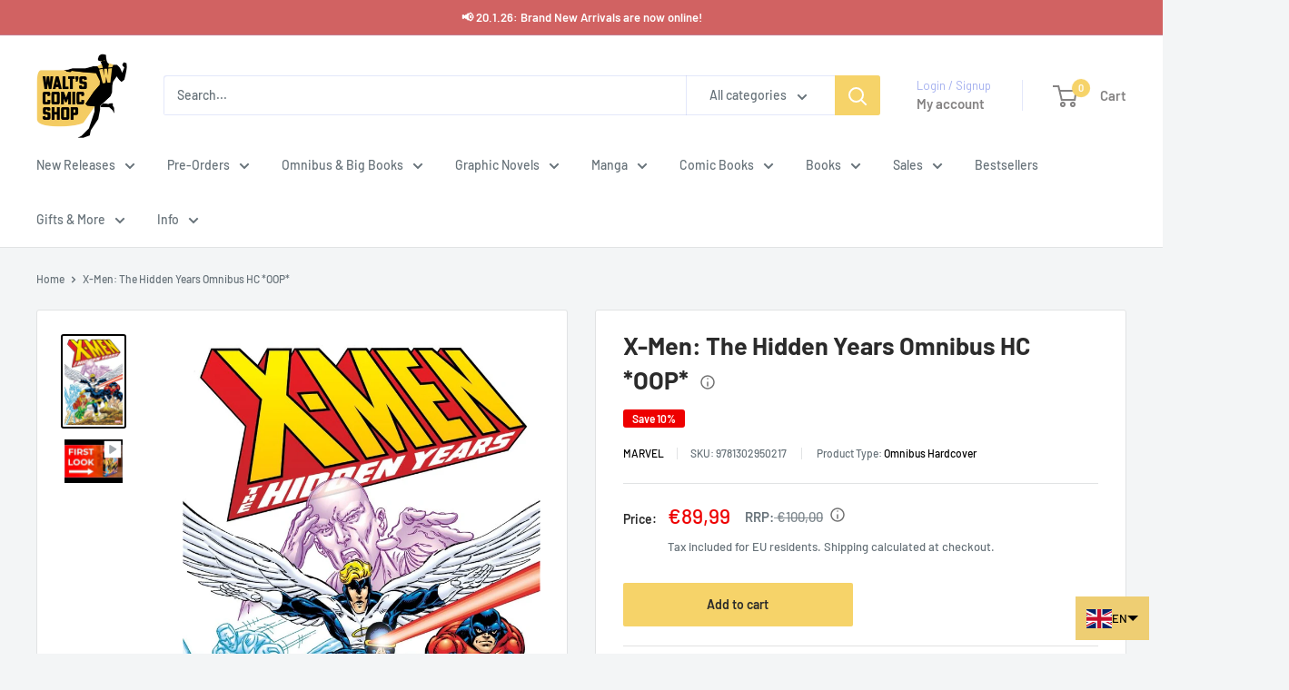

--- FILE ---
content_type: text/html; charset=utf-8
request_url: https://waltscomicshop.com/products/xmen-the-hidden-years-omnibus-hc
body_size: 108795
content:
<!doctype html>

<html class="no-js" lang="en">
  <head>
    <meta charset="utf-8">
    <meta name="viewport" content="width=device-width, initial-scale=1.0, height=device-height, minimum-scale=1.0, maximum-scale=1.0">
    <meta name="theme-color" content="#000000">

    <title>X-Men: The Hidden Years Omnibus HC - Walt&#39;s Comic Shop €87.99</title><meta name="description" content="Buy X-Men: The Hidden Years Omnibus HC for only €87.99 at Walt&#39;s Comic Shop! Comics legend John Byrne bridges the gap between the X-Men&#39;s classic and all-new, all-different eras! In this series, skillfully woven between the X-Men&#39;s 1970 cancellation and 1975 revival, thrill to previously unknown exploits of the strangest teens of all as they search the Savage Land for Magneto! Iceman goes it alone; tragedy strikes Angel; and Beast, Cyclops and Marvel Girl encounter a young mutant named Ororo! The X-Men head into space with the Fantastic Four, Sauron soars again, the Brotherhood of Evil Mutants returns, and the team faces the mysterious group the Promise! Plus: Sentinels, Kraven the Hunter, the Mole Man and the Yeti! And it all concludes with a seamless &quot;crossover&quot; with a classic FANTASTIC FOUR tale! Collecting X-MEN: THE HIDDEN YEARS #1-22, FANTASTIC FOUR (1961) #102-104, and material from X-MEN (1991) #94 and AMAZING ADULT FANTASY #14."><link rel="canonical" href="https://waltscomicshop.com/products/xmen-the-hidden-years-omnibus-hc"><link rel="shortcut icon" href="//waltscomicshop.com/cdn/shop/files/Walt_LongArm_1000_677b0013-e6cd-417a-b48d-15100895f4c9_96x96.jpg?v=1717084026" type="image/png"><link rel="preload" as="style" href="//waltscomicshop.com/cdn/shop/t/50/assets/theme.css?v=46840669935079272501768462668">
    <link rel="preload" as="script" href="//waltscomicshop.com/cdn/shop/t/50/assets/theme.js?v=100952596617660054121767861230">
    <link rel="preconnect" href="https://cdn.shopify.com">
    <link rel="preconnect" href="https://fonts.shopifycdn.com">
    <link rel="dns-prefetch" href="https://productreviews.shopifycdn.com">
    <link rel="dns-prefetch" href="https://ajax.googleapis.com">
    <link rel="dns-prefetch" href="https://maps.googleapis.com">
    <link rel="dns-prefetch" href="https://maps.gstatic.com">

    <meta property="og:type" content="product">
  <meta property="og:title" content="X-Men: The Hidden Years Omnibus HC *OOP*"><meta property="og:image" content="http://waltscomicshop.com/cdn/shop/products/x-men-the-hidden-years-omnibus-hc-297424.jpg?v=1704496316">
    <meta property="og:image:secure_url" content="https://waltscomicshop.com/cdn/shop/products/x-men-the-hidden-years-omnibus-hc-297424.jpg?v=1704496316">
    <meta property="og:image:width" content="797">
    <meta property="og:image:height" content="1200">
    <meta property="product:availability" content="in stock"><meta property="product:price:amount" content="89,99">
  <meta property="product:price:currency" content="EUR"><meta property="og:description" content="Buy X-Men: The Hidden Years Omnibus HC for only €87.99 at Walt&#39;s Comic Shop! Comics legend John Byrne bridges the gap between the X-Men&#39;s classic and all-new, all-different eras! In this series, skillfully woven between the X-Men&#39;s 1970 cancellation and 1975 revival, thrill to previously unknown exploits of the strangest teens of all as they search the Savage Land for Magneto! Iceman goes it alone; tragedy strikes Angel; and Beast, Cyclops and Marvel Girl encounter a young mutant named Ororo! The X-Men head into space with the Fantastic Four, Sauron soars again, the Brotherhood of Evil Mutants returns, and the team faces the mysterious group the Promise! Plus: Sentinels, Kraven the Hunter, the Mole Man and the Yeti! And it all concludes with a seamless &quot;crossover&quot; with a classic FANTASTIC FOUR tale! Collecting X-MEN: THE HIDDEN YEARS #1-22, FANTASTIC FOUR (1961) #102-104, and material from X-MEN (1991) #94 and AMAZING ADULT FANTASY #14."><meta property="og:url" content="https://waltscomicshop.com/products/xmen-the-hidden-years-omnibus-hc">
<meta property="og:site_name" content="Walt&#39;s Comic Shop"><meta name="twitter:card" content="summary"><meta name="twitter:title" content="X-Men: The Hidden Years Omnibus HC *OOP*">
  <meta name="twitter:description" content="Comics legend John Byrne bridges the gap between the X-Men&#39;s classic and all-new, all-different eras! In this series, skillfully woven between the X-Men&#39;s 1970 cancellation and 1975 revival, thrill to previously unknown exploits of the strangest teens of all as they search the Savage Land for Magneto! Iceman goes it alone; tragedy strikes Angel; and Beast, Cyclops and Marvel Girl encounter a young mutant named Ororo! The X-Men head into space with the Fantastic Four, Sauron soars again, the Brotherhood of Evil Mutants returns, and the team faces the mysterious group the Promise! Plus: Sentinels, Kraven the Hunter, the Mole Man and the Yeti! And it all concludes with a seamless &quot;crossover&quot; with a classic FANTASTIC FOUR tale! Collecting X-MEN: THE HIDDEN YEARS #1-22, FANTASTIC FOUR (1961) #102-104, and material from X-MEN (1991) #94 and AMAZING ADULT FANTASY #14.Language: EnglishPage">
  <meta name="twitter:image" content="https://waltscomicshop.com/cdn/shop/products/x-men-the-hidden-years-omnibus-hc-297424_600x600_crop_center.jpg?v=1704496316">
    <link rel="preload" href="//waltscomicshop.com/cdn/fonts/barlow/barlow_n7.691d1d11f150e857dcbc1c10ef03d825bc378d81.woff2" as="font" type="font/woff2" crossorigin><link rel="preload" href="//waltscomicshop.com/cdn/fonts/barlow/barlow_n5.a193a1990790eba0cc5cca569d23799830e90f07.woff2" as="font" type="font/woff2" crossorigin><style>
  @font-face {
  font-family: Barlow;
  font-weight: 700;
  font-style: normal;
  font-display: swap;
  src: url("//waltscomicshop.com/cdn/fonts/barlow/barlow_n7.691d1d11f150e857dcbc1c10ef03d825bc378d81.woff2") format("woff2"),
       url("//waltscomicshop.com/cdn/fonts/barlow/barlow_n7.4fdbb1cb7da0e2c2f88492243ffa2b4f91924840.woff") format("woff");
}

  @font-face {
  font-family: Barlow;
  font-weight: 500;
  font-style: normal;
  font-display: swap;
  src: url("//waltscomicshop.com/cdn/fonts/barlow/barlow_n5.a193a1990790eba0cc5cca569d23799830e90f07.woff2") format("woff2"),
       url("//waltscomicshop.com/cdn/fonts/barlow/barlow_n5.ae31c82169b1dc0715609b8cc6a610b917808358.woff") format("woff");
}

@font-face {
  font-family: Barlow;
  font-weight: 600;
  font-style: normal;
  font-display: swap;
  src: url("//waltscomicshop.com/cdn/fonts/barlow/barlow_n6.329f582a81f63f125e63c20a5a80ae9477df68e1.woff2") format("woff2"),
       url("//waltscomicshop.com/cdn/fonts/barlow/barlow_n6.0163402e36247bcb8b02716880d0b39568412e9e.woff") format("woff");
}

@font-face {
  font-family: Barlow;
  font-weight: 700;
  font-style: italic;
  font-display: swap;
  src: url("//waltscomicshop.com/cdn/fonts/barlow/barlow_i7.50e19d6cc2ba5146fa437a5a7443c76d5d730103.woff2") format("woff2"),
       url("//waltscomicshop.com/cdn/fonts/barlow/barlow_i7.47e9f98f1b094d912e6fd631cc3fe93d9f40964f.woff") format("woff");
}


  @font-face {
  font-family: Barlow;
  font-weight: 700;
  font-style: normal;
  font-display: swap;
  src: url("//waltscomicshop.com/cdn/fonts/barlow/barlow_n7.691d1d11f150e857dcbc1c10ef03d825bc378d81.woff2") format("woff2"),
       url("//waltscomicshop.com/cdn/fonts/barlow/barlow_n7.4fdbb1cb7da0e2c2f88492243ffa2b4f91924840.woff") format("woff");
}

  @font-face {
  font-family: Barlow;
  font-weight: 500;
  font-style: italic;
  font-display: swap;
  src: url("//waltscomicshop.com/cdn/fonts/barlow/barlow_i5.714d58286997b65cd479af615cfa9bb0a117a573.woff2") format("woff2"),
       url("//waltscomicshop.com/cdn/fonts/barlow/barlow_i5.0120f77e6447d3b5df4bbec8ad8c2d029d87fb21.woff") format("woff");
}

  @font-face {
  font-family: Barlow;
  font-weight: 700;
  font-style: italic;
  font-display: swap;
  src: url("//waltscomicshop.com/cdn/fonts/barlow/barlow_i7.50e19d6cc2ba5146fa437a5a7443c76d5d730103.woff2") format("woff2"),
       url("//waltscomicshop.com/cdn/fonts/barlow/barlow_i7.47e9f98f1b094d912e6fd631cc3fe93d9f40964f.woff") format("woff");
}


  :root {
    --default-text-font-size : 15px;
    --base-text-font-size    : 14px;
    --heading-font-family    : Barlow, sans-serif;
    --heading-font-weight    : 700;
    --heading-font-style     : normal;
    --text-font-family       : Barlow, sans-serif;
    --text-font-weight       : 500;
    --text-font-style        : normal;
    --text-font-bolder-weight: 600;
    --text-link-decoration   : underline;

    --text-color               : #677279;
    --text-color-rgb           : 103, 114, 121;
    --heading-color            : #2b2b2b;
    --border-color             : #e1e3e4;
    --border-color-rgb         : 225, 227, 228;
    --form-border-color        : #d4d6d8;
    --accent-color             : #000000;
    --accent-color-rgb         : 0, 0, 0;
    --link-color               : #1253bf;
    --link-color-hover         : #0b3579;
    --background               : #f3f5f6;
    --secondary-background     : #ffffff;
    --secondary-background-rgb : 255, 255, 255;
    --accent-background        : rgba(0, 0, 0, 0.08);

    --input-background: #ffffff;

    --error-color       : #ff0000;
    --error-background  : rgba(255, 0, 0, 0.07);
    --success-color     : #00aa00;
    --success-background: rgba(0, 170, 0, 0.11);

    --primary-button-background      : #f6d369;
    --primary-button-background-rgb  : 246, 211, 105;
    --primary-button-text-color      : #2b2b2b;
    --secondary-button-background    : #f6d369;
    --secondary-button-background-rgb: 246, 211, 105;
    --secondary-button-text-color    : #2b2b2b;

    --header-background      : #ffffff;
    --header-text-color      : #848282;
    --header-light-text-color: #a3afef;
    --header-border-color    : rgba(163, 175, 239, 0.3);
    --header-accent-color    : #f6d369;

    --footer-background-color:    #f3f5f6;
    --footer-heading-text-color:  #1e2d7d;
    --footer-body-text-color:     #4d5358;
    --footer-body-text-color-rgb: 77, 83, 88;
    --footer-accent-color:        #f6d369;
    --footer-accent-color-rgb:    246, 211, 105;
    --footer-border:              1px solid var(--border-color);
    
    --flickity-arrow-color: #abb1b4;--product-on-sale-accent           : #ee0000;
    --product-on-sale-accent-rgb       : 238, 0, 0;
    --product-on-sale-color            : #ffffff;
    --product-in-stock-color           : #008a00;
    --product-low-stock-color          : #ee0000;
    --product-sold-out-color           : #8a9297;
    --product-custom-label-1-background: #008a00;
    --product-custom-label-1-color     : #ffffff;
    --product-custom-label-2-background: #00a500;
    --product-custom-label-2-color     : #ffffff;
    --product-review-star-color        : #ffbd00;

    --mobile-container-gutter : 20px;
    --desktop-container-gutter: 40px;

    /* Shopify related variables */
    --payment-terms-background-color: #f3f5f6;
  }
</style>

<script>
  // IE11 does not have support for CSS variables, so we have to polyfill them
  if (!(((window || {}).CSS || {}).supports && window.CSS.supports('(--a: 0)'))) {
    const script = document.createElement('script');
    script.type = 'text/javascript';
    script.src = 'https://cdn.jsdelivr.net/npm/css-vars-ponyfill@2';
    script.onload = function() {
      cssVars({});
    };

    document.getElementsByTagName('head')[0].appendChild(script);
  }
</script>


    <script>window.performance && window.performance.mark && window.performance.mark('shopify.content_for_header.start');</script><meta name="google-site-verification" content="56gvERSpN_ROTFSnjMegKR9uw2m7ex7H6uq9WJLahYQ">
<meta id="shopify-digital-wallet" name="shopify-digital-wallet" content="/40335147159/digital_wallets/dialog">
<meta name="shopify-checkout-api-token" content="9b8eb92dcdc65a23db262e428e5b9084">
<meta id="in-context-paypal-metadata" data-shop-id="40335147159" data-venmo-supported="false" data-environment="production" data-locale="en_US" data-paypal-v4="true" data-currency="EUR">
<link rel="alternate" hreflang="x-default" href="https://waltscomicshop.com/products/xmen-the-hidden-years-omnibus-hc">
<link rel="alternate" hreflang="en" href="https://waltscomicshop.com/products/xmen-the-hidden-years-omnibus-hc">
<link rel="alternate" hreflang="fr" href="https://waltscomicshop.com/fr/products/xmen-the-hidden-years-omnibus-hc">
<link rel="alternate" hreflang="es" href="https://waltscomicshop.com/es/products/xmen-the-hidden-years-omnibus-hc">
<link rel="alternate" hreflang="de" href="https://waltscomicshop.com/de/products/xmen-the-hidden-years-omnibus-hc">
<link rel="alternate" type="application/json+oembed" href="https://waltscomicshop.com/products/xmen-the-hidden-years-omnibus-hc.oembed">
<script async="async" src="/checkouts/internal/preloads.js?locale=en-DE"></script>
<link rel="preconnect" href="https://shop.app" crossorigin="anonymous">
<script async="async" src="https://shop.app/checkouts/internal/preloads.js?locale=en-DE&shop_id=40335147159" crossorigin="anonymous"></script>
<script id="apple-pay-shop-capabilities" type="application/json">{"shopId":40335147159,"countryCode":"DE","currencyCode":"EUR","merchantCapabilities":["supports3DS"],"merchantId":"gid:\/\/shopify\/Shop\/40335147159","merchantName":"Walt's Comic Shop","requiredBillingContactFields":["postalAddress","email","phone"],"requiredShippingContactFields":["postalAddress","email","phone"],"shippingType":"shipping","supportedNetworks":["visa","maestro","masterCard","amex"],"total":{"type":"pending","label":"Walt's Comic Shop","amount":"1.00"},"shopifyPaymentsEnabled":true,"supportsSubscriptions":true}</script>
<script id="shopify-features" type="application/json">{"accessToken":"9b8eb92dcdc65a23db262e428e5b9084","betas":["rich-media-storefront-analytics"],"domain":"waltscomicshop.com","predictiveSearch":true,"shopId":40335147159,"locale":"en"}</script>
<script>var Shopify = Shopify || {};
Shopify.shop = "walts-comicshop.myshopify.com";
Shopify.locale = "en";
Shopify.currency = {"active":"EUR","rate":"1.0"};
Shopify.country = "DE";
Shopify.theme = {"name":"Updated to Warehouse 6.8.0 (15.01.26)","id":184347328777,"schema_name":"Warehouse","schema_version":"6.8.0","theme_store_id":871,"role":"main"};
Shopify.theme.handle = "null";
Shopify.theme.style = {"id":null,"handle":null};
Shopify.cdnHost = "waltscomicshop.com/cdn";
Shopify.routes = Shopify.routes || {};
Shopify.routes.root = "/";</script>
<script type="module">!function(o){(o.Shopify=o.Shopify||{}).modules=!0}(window);</script>
<script>!function(o){function n(){var o=[];function n(){o.push(Array.prototype.slice.apply(arguments))}return n.q=o,n}var t=o.Shopify=o.Shopify||{};t.loadFeatures=n(),t.autoloadFeatures=n()}(window);</script>
<script>
  window.ShopifyPay = window.ShopifyPay || {};
  window.ShopifyPay.apiHost = "shop.app\/pay";
  window.ShopifyPay.redirectState = null;
</script>
<script id="shop-js-analytics" type="application/json">{"pageType":"product"}</script>
<script defer="defer" async type="module" src="//waltscomicshop.com/cdn/shopifycloud/shop-js/modules/v2/client.init-shop-cart-sync_BdyHc3Nr.en.esm.js"></script>
<script defer="defer" async type="module" src="//waltscomicshop.com/cdn/shopifycloud/shop-js/modules/v2/chunk.common_Daul8nwZ.esm.js"></script>
<script type="module">
  await import("//waltscomicshop.com/cdn/shopifycloud/shop-js/modules/v2/client.init-shop-cart-sync_BdyHc3Nr.en.esm.js");
await import("//waltscomicshop.com/cdn/shopifycloud/shop-js/modules/v2/chunk.common_Daul8nwZ.esm.js");

  window.Shopify.SignInWithShop?.initShopCartSync?.({"fedCMEnabled":true,"windoidEnabled":true});

</script>
<script>
  window.Shopify = window.Shopify || {};
  if (!window.Shopify.featureAssets) window.Shopify.featureAssets = {};
  window.Shopify.featureAssets['shop-js'] = {"shop-cart-sync":["modules/v2/client.shop-cart-sync_QYOiDySF.en.esm.js","modules/v2/chunk.common_Daul8nwZ.esm.js"],"init-fed-cm":["modules/v2/client.init-fed-cm_DchLp9rc.en.esm.js","modules/v2/chunk.common_Daul8nwZ.esm.js"],"shop-button":["modules/v2/client.shop-button_OV7bAJc5.en.esm.js","modules/v2/chunk.common_Daul8nwZ.esm.js"],"init-windoid":["modules/v2/client.init-windoid_DwxFKQ8e.en.esm.js","modules/v2/chunk.common_Daul8nwZ.esm.js"],"shop-cash-offers":["modules/v2/client.shop-cash-offers_DWtL6Bq3.en.esm.js","modules/v2/chunk.common_Daul8nwZ.esm.js","modules/v2/chunk.modal_CQq8HTM6.esm.js"],"shop-toast-manager":["modules/v2/client.shop-toast-manager_CX9r1SjA.en.esm.js","modules/v2/chunk.common_Daul8nwZ.esm.js"],"init-shop-email-lookup-coordinator":["modules/v2/client.init-shop-email-lookup-coordinator_UhKnw74l.en.esm.js","modules/v2/chunk.common_Daul8nwZ.esm.js"],"pay-button":["modules/v2/client.pay-button_DzxNnLDY.en.esm.js","modules/v2/chunk.common_Daul8nwZ.esm.js"],"avatar":["modules/v2/client.avatar_BTnouDA3.en.esm.js"],"init-shop-cart-sync":["modules/v2/client.init-shop-cart-sync_BdyHc3Nr.en.esm.js","modules/v2/chunk.common_Daul8nwZ.esm.js"],"shop-login-button":["modules/v2/client.shop-login-button_D8B466_1.en.esm.js","modules/v2/chunk.common_Daul8nwZ.esm.js","modules/v2/chunk.modal_CQq8HTM6.esm.js"],"init-customer-accounts-sign-up":["modules/v2/client.init-customer-accounts-sign-up_C8fpPm4i.en.esm.js","modules/v2/client.shop-login-button_D8B466_1.en.esm.js","modules/v2/chunk.common_Daul8nwZ.esm.js","modules/v2/chunk.modal_CQq8HTM6.esm.js"],"init-shop-for-new-customer-accounts":["modules/v2/client.init-shop-for-new-customer-accounts_CVTO0Ztu.en.esm.js","modules/v2/client.shop-login-button_D8B466_1.en.esm.js","modules/v2/chunk.common_Daul8nwZ.esm.js","modules/v2/chunk.modal_CQq8HTM6.esm.js"],"init-customer-accounts":["modules/v2/client.init-customer-accounts_dRgKMfrE.en.esm.js","modules/v2/client.shop-login-button_D8B466_1.en.esm.js","modules/v2/chunk.common_Daul8nwZ.esm.js","modules/v2/chunk.modal_CQq8HTM6.esm.js"],"shop-follow-button":["modules/v2/client.shop-follow-button_CkZpjEct.en.esm.js","modules/v2/chunk.common_Daul8nwZ.esm.js","modules/v2/chunk.modal_CQq8HTM6.esm.js"],"lead-capture":["modules/v2/client.lead-capture_BntHBhfp.en.esm.js","modules/v2/chunk.common_Daul8nwZ.esm.js","modules/v2/chunk.modal_CQq8HTM6.esm.js"],"checkout-modal":["modules/v2/client.checkout-modal_CfxcYbTm.en.esm.js","modules/v2/chunk.common_Daul8nwZ.esm.js","modules/v2/chunk.modal_CQq8HTM6.esm.js"],"shop-login":["modules/v2/client.shop-login_Da4GZ2H6.en.esm.js","modules/v2/chunk.common_Daul8nwZ.esm.js","modules/v2/chunk.modal_CQq8HTM6.esm.js"],"payment-terms":["modules/v2/client.payment-terms_MV4M3zvL.en.esm.js","modules/v2/chunk.common_Daul8nwZ.esm.js","modules/v2/chunk.modal_CQq8HTM6.esm.js"]};
</script>
<script>(function() {
  var isLoaded = false;
  function asyncLoad() {
    if (isLoaded) return;
    isLoaded = true;
    var urls = ["https:\/\/ecommplugins-scripts.trustpilot.com\/v2.1\/js\/header.min.js?settings=eyJrZXkiOiJ2b0pQSURJQ3plcUlsMzQyIiwicyI6Im5vbmUifQ==\u0026v=2.5\u0026shop=walts-comicshop.myshopify.com","https:\/\/ecommplugins-trustboxsettings.trustpilot.com\/walts-comicshop.myshopify.com.js?settings=1753276140703\u0026shop=walts-comicshop.myshopify.com","https:\/\/widget.trustpilot.com\/bootstrap\/v5\/tp.widget.sync.bootstrap.min.js?shop=walts-comicshop.myshopify.com","https:\/\/io.dropinblog.com\/js\/shopify.js?shop=walts-comicshop.myshopify.com","https:\/\/cdn.shopify.com\/s\/files\/1\/0403\/3514\/7159\/t\/22\/assets\/booster_eu_cookie_40335147159.js?v=1703413396\u0026shop=walts-comicshop.myshopify.com","https:\/\/cdn.parcelifyapp.com\/parcelify-components\/v1\/latest\/shopify_bundle.min.js?shop=walts-comicshop.myshopify.com","https:\/\/cdn.hextom.com\/js\/eventpromotionbar.js?shop=walts-comicshop.myshopify.com","https:\/\/cdn.hextom.com\/js\/freeshippingbar.js?shop=walts-comicshop.myshopify.com","https:\/\/ecommplugins-scripts.trustpilot.com\/v2.1\/js\/success.min.js?settings=eyJrZXkiOiJ2b0pQSURJQ3plcUlsMzQyIiwicyI6Im5vbmUiLCJ0IjpbIm9yZGVycy9wYWlkIiwidHJ1c3RwaWxvdE9yZGVyQ29uZmlybWVkIl0sInYiOiIiLCJhIjoiU2hvcGlmeS0yMDIwLTEwIn0=\u0026shop=walts-comicshop.myshopify.com","https:\/\/ecommplugins-scripts.trustpilot.com\/v2.1\/js\/success.min.js?settings=eyJrZXkiOiJ2b0pQSURJQ3plcUlsMzQyIiwicyI6Im5vbmUiLCJ0IjpbIm9yZGVycy9wYWlkIiwidHJ1c3RwaWxvdE9yZGVyQ29uZmlybWVkIl0sInYiOiIiLCJhIjoiU2hvcGlmeS0yMDIwLTEwIn0=\u0026shop=walts-comicshop.myshopify.com","\/\/cdn.shopify.com\/proxy\/623923f50a26b9e6807812a6f9b250893aa9766a3be0669c88e7dbe121f345bd\/api.goaffpro.com\/loader.js?shop=walts-comicshop.myshopify.com\u0026sp-cache-control=cHVibGljLCBtYXgtYWdlPTkwMA"];
    for (var i = 0; i < urls.length; i++) {
      var s = document.createElement('script');
      s.type = 'text/javascript';
      s.async = true;
      s.src = urls[i];
      var x = document.getElementsByTagName('script')[0];
      x.parentNode.insertBefore(s, x);
    }
  };
  if(window.attachEvent) {
    window.attachEvent('onload', asyncLoad);
  } else {
    window.addEventListener('load', asyncLoad, false);
  }
})();</script>
<script id="__st">var __st={"a":40335147159,"offset":3600,"reqid":"2116724a-f5b7-4c24-8f4b-c813e92decdb-1768994520","pageurl":"waltscomicshop.com\/products\/xmen-the-hidden-years-omnibus-hc","u":"a0e0b0a7fa7f","p":"product","rtyp":"product","rid":8417607319817};</script>
<script>window.ShopifyPaypalV4VisibilityTracking = true;</script>
<script id="captcha-bootstrap">!function(){'use strict';const t='contact',e='account',n='new_comment',o=[[t,t],['blogs',n],['comments',n],[t,'customer']],c=[[e,'customer_login'],[e,'guest_login'],[e,'recover_customer_password'],[e,'create_customer']],r=t=>t.map((([t,e])=>`form[action*='/${t}']:not([data-nocaptcha='true']) input[name='form_type'][value='${e}']`)).join(','),a=t=>()=>t?[...document.querySelectorAll(t)].map((t=>t.form)):[];function s(){const t=[...o],e=r(t);return a(e)}const i='password',u='form_key',d=['recaptcha-v3-token','g-recaptcha-response','h-captcha-response',i],f=()=>{try{return window.sessionStorage}catch{return}},m='__shopify_v',_=t=>t.elements[u];function p(t,e,n=!1){try{const o=window.sessionStorage,c=JSON.parse(o.getItem(e)),{data:r}=function(t){const{data:e,action:n}=t;return t[m]||n?{data:e,action:n}:{data:t,action:n}}(c);for(const[e,n]of Object.entries(r))t.elements[e]&&(t.elements[e].value=n);n&&o.removeItem(e)}catch(o){console.error('form repopulation failed',{error:o})}}const l='form_type',E='cptcha';function T(t){t.dataset[E]=!0}const w=window,h=w.document,L='Shopify',v='ce_forms',y='captcha';let A=!1;((t,e)=>{const n=(g='f06e6c50-85a8-45c8-87d0-21a2b65856fe',I='https://cdn.shopify.com/shopifycloud/storefront-forms-hcaptcha/ce_storefront_forms_captcha_hcaptcha.v1.5.2.iife.js',D={infoText:'Protected by hCaptcha',privacyText:'Privacy',termsText:'Terms'},(t,e,n)=>{const o=w[L][v],c=o.bindForm;if(c)return c(t,g,e,D).then(n);var r;o.q.push([[t,g,e,D],n]),r=I,A||(h.body.append(Object.assign(h.createElement('script'),{id:'captcha-provider',async:!0,src:r})),A=!0)});var g,I,D;w[L]=w[L]||{},w[L][v]=w[L][v]||{},w[L][v].q=[],w[L][y]=w[L][y]||{},w[L][y].protect=function(t,e){n(t,void 0,e),T(t)},Object.freeze(w[L][y]),function(t,e,n,w,h,L){const[v,y,A,g]=function(t,e,n){const i=e?o:[],u=t?c:[],d=[...i,...u],f=r(d),m=r(i),_=r(d.filter((([t,e])=>n.includes(e))));return[a(f),a(m),a(_),s()]}(w,h,L),I=t=>{const e=t.target;return e instanceof HTMLFormElement?e:e&&e.form},D=t=>v().includes(t);t.addEventListener('submit',(t=>{const e=I(t);if(!e)return;const n=D(e)&&!e.dataset.hcaptchaBound&&!e.dataset.recaptchaBound,o=_(e),c=g().includes(e)&&(!o||!o.value);(n||c)&&t.preventDefault(),c&&!n&&(function(t){try{if(!f())return;!function(t){const e=f();if(!e)return;const n=_(t);if(!n)return;const o=n.value;o&&e.removeItem(o)}(t);const e=Array.from(Array(32),(()=>Math.random().toString(36)[2])).join('');!function(t,e){_(t)||t.append(Object.assign(document.createElement('input'),{type:'hidden',name:u})),t.elements[u].value=e}(t,e),function(t,e){const n=f();if(!n)return;const o=[...t.querySelectorAll(`input[type='${i}']`)].map((({name:t})=>t)),c=[...d,...o],r={};for(const[a,s]of new FormData(t).entries())c.includes(a)||(r[a]=s);n.setItem(e,JSON.stringify({[m]:1,action:t.action,data:r}))}(t,e)}catch(e){console.error('failed to persist form',e)}}(e),e.submit())}));const S=(t,e)=>{t&&!t.dataset[E]&&(n(t,e.some((e=>e===t))),T(t))};for(const o of['focusin','change'])t.addEventListener(o,(t=>{const e=I(t);D(e)&&S(e,y())}));const B=e.get('form_key'),M=e.get(l),P=B&&M;t.addEventListener('DOMContentLoaded',(()=>{const t=y();if(P)for(const e of t)e.elements[l].value===M&&p(e,B);[...new Set([...A(),...v().filter((t=>'true'===t.dataset.shopifyCaptcha))])].forEach((e=>S(e,t)))}))}(h,new URLSearchParams(w.location.search),n,t,e,['guest_login'])})(!1,!0)}();</script>
<script integrity="sha256-4kQ18oKyAcykRKYeNunJcIwy7WH5gtpwJnB7kiuLZ1E=" data-source-attribution="shopify.loadfeatures" defer="defer" src="//waltscomicshop.com/cdn/shopifycloud/storefront/assets/storefront/load_feature-a0a9edcb.js" crossorigin="anonymous"></script>
<script crossorigin="anonymous" defer="defer" src="//waltscomicshop.com/cdn/shopifycloud/storefront/assets/shopify_pay/storefront-65b4c6d7.js?v=20250812"></script>
<script data-source-attribution="shopify.dynamic_checkout.dynamic.init">var Shopify=Shopify||{};Shopify.PaymentButton=Shopify.PaymentButton||{isStorefrontPortableWallets:!0,init:function(){window.Shopify.PaymentButton.init=function(){};var t=document.createElement("script");t.src="https://waltscomicshop.com/cdn/shopifycloud/portable-wallets/latest/portable-wallets.en.js",t.type="module",document.head.appendChild(t)}};
</script>
<script data-source-attribution="shopify.dynamic_checkout.buyer_consent">
  function portableWalletsHideBuyerConsent(e){var t=document.getElementById("shopify-buyer-consent"),n=document.getElementById("shopify-subscription-policy-button");t&&n&&(t.classList.add("hidden"),t.setAttribute("aria-hidden","true"),n.removeEventListener("click",e))}function portableWalletsShowBuyerConsent(e){var t=document.getElementById("shopify-buyer-consent"),n=document.getElementById("shopify-subscription-policy-button");t&&n&&(t.classList.remove("hidden"),t.removeAttribute("aria-hidden"),n.addEventListener("click",e))}window.Shopify?.PaymentButton&&(window.Shopify.PaymentButton.hideBuyerConsent=portableWalletsHideBuyerConsent,window.Shopify.PaymentButton.showBuyerConsent=portableWalletsShowBuyerConsent);
</script>
<script data-source-attribution="shopify.dynamic_checkout.cart.bootstrap">document.addEventListener("DOMContentLoaded",(function(){function t(){return document.querySelector("shopify-accelerated-checkout-cart, shopify-accelerated-checkout")}if(t())Shopify.PaymentButton.init();else{new MutationObserver((function(e,n){t()&&(Shopify.PaymentButton.init(),n.disconnect())})).observe(document.body,{childList:!0,subtree:!0})}}));
</script>
<link id="shopify-accelerated-checkout-styles" rel="stylesheet" media="screen" href="https://waltscomicshop.com/cdn/shopifycloud/portable-wallets/latest/accelerated-checkout-backwards-compat.css" crossorigin="anonymous">
<style id="shopify-accelerated-checkout-cart">
        #shopify-buyer-consent {
  margin-top: 1em;
  display: inline-block;
  width: 100%;
}

#shopify-buyer-consent.hidden {
  display: none;
}

#shopify-subscription-policy-button {
  background: none;
  border: none;
  padding: 0;
  text-decoration: underline;
  font-size: inherit;
  cursor: pointer;
}

#shopify-subscription-policy-button::before {
  box-shadow: none;
}

      </style>

<script>window.performance && window.performance.mark && window.performance.mark('shopify.content_for_header.end');</script>

    <link rel="stylesheet" href="//waltscomicshop.com/cdn/shop/t/50/assets/theme.css?v=46840669935079272501768462668">

    <script type="application/ld+json">{"@context":"http:\/\/schema.org\/","@id":"\/products\/xmen-the-hidden-years-omnibus-hc#product","@type":"Product","brand":{"@type":"Brand","name":"Marvel"},"category":"Omnibus Hardcover","description":"Comics legend John Byrne bridges the gap between the X-Men's classic and all-new, all-different eras! In this series, skillfully woven between the X-Men's 1970 cancellation and 1975 revival, thrill to previously unknown exploits of the strangest teens of all as they search the Savage Land for Magneto! Iceman goes it alone; tragedy strikes Angel; and Beast, Cyclops and Marvel Girl encounter a young mutant named Ororo! The X-Men head into space with the Fantastic Four, Sauron soars again, the Brotherhood of Evil Mutants returns, and the team faces the mysterious group the Promise! Plus: Sentinels, Kraven the Hunter, the Mole Man and the Yeti! And it all concludes with a seamless \"crossover\" with a classic FANTASTIC FOUR tale! Collecting X-MEN: THE HIDDEN YEARS #1-22, FANTASTIC FOUR (1961) #102-104, and material from X-MEN (1991) #94 and AMAZING ADULT FANTASY #14.Language: EnglishPage Count: 640Size (in inches): 7.25 x 10.88Size (in cm): 18.42 x 27.62Genre: Comics \u0026amp; Graphic Novels - Superheroes (See Also Fiction - Superheroes)Creator(s): (W) John Byrne; Stan Lee (A) John Byrne; Marvel Various (CA) John ByrneOn-Sale Date: January 2, 2024","gtin":"9781302950217","image":"https:\/\/waltscomicshop.com\/cdn\/shop\/products\/x-men-the-hidden-years-omnibus-hc-297424.jpg?v=1704496316\u0026width=1920","name":"X-Men: The Hidden Years Omnibus HC *OOP*","offers":{"@id":"\/products\/xmen-the-hidden-years-omnibus-hc?variant=44900028940553#offer","@type":"Offer","availability":"http:\/\/schema.org\/InStock","price":"89.99","priceCurrency":"EUR","url":"https:\/\/waltscomicshop.com\/products\/xmen-the-hidden-years-omnibus-hc?variant=44900028940553"},"sku":"9781302950217","url":"https:\/\/waltscomicshop.com\/products\/xmen-the-hidden-years-omnibus-hc"}</script><script type="application/ld+json">
  {
    "@context": "https://schema.org",
    "@type": "BreadcrumbList",
    "itemListElement": [{
        "@type": "ListItem",
        "position": 1,
        "name": "Home",
        "item": "https://waltscomicshop.com"
      },{
            "@type": "ListItem",
            "position": 2,
            "name": "X-Men: The Hidden Years Omnibus HC *OOP*",
            "item": "https://waltscomicshop.com/products/xmen-the-hidden-years-omnibus-hc"
          }]
  }
</script>

    <script>
      // This allows to expose several variables to the global scope, to be used in scripts
      window.theme = {
        pageType: "product",
        cartCount: 0,
        moneyFormat: "€{{amount_with_comma_separator}}",
        moneyWithCurrencyFormat: "€{{amount_with_comma_separator}} EUR",
        currencyCodeEnabled: false,
        showDiscount: true,
        discountMode: "percentage",
        cartType: "drawer"
      };

      window.routes = {
        rootUrl: "\/",
        rootUrlWithoutSlash: '',
        cartUrl: "\/cart",
        cartAddUrl: "\/cart\/add",
        cartChangeUrl: "\/cart\/change",
        searchUrl: "\/search",
        productRecommendationsUrl: "\/recommendations\/products"
      };

      window.languages = {
        productRegularPrice: "Regular price",
        productSalePrice: "Sale price",
        collectionOnSaleLabel: "Save {{savings}}",
        productFormUnavailable: "Unavailable",
        productFormAddToCart: "Add to cart",
        productFormPreOrder: "Pre-order",
        productFormSoldOut: "Sold out",
        productAdded: "Product has been added to your cart",
        productAddedShort: "Added!",
        shippingEstimatorNoResults: "No shipping could be found for your address.",
        shippingEstimatorOneResult: "There is one shipping rate for your address:",
        shippingEstimatorMultipleResults: "There are {{count}} shipping rates for your address:",
        shippingEstimatorErrors: "There are some errors:"
      };

      document.documentElement.className = document.documentElement.className.replace('no-js', 'js');
    </script><script src="//waltscomicshop.com/cdn/shop/t/50/assets/theme.js?v=100952596617660054121767861230" defer></script>
    <script src="//waltscomicshop.com/cdn/shop/t/50/assets/custom.js?v=9457678961549416931767861225" defer></script><script>
        (function () {
          window.onpageshow = function() {
            // We force re-freshing the cart content onpageshow, as most browsers will serve a cache copy when hitting the
            // back button, which cause staled data
            document.documentElement.dispatchEvent(new CustomEvent('cart:refresh', {
              bubbles: true,
              detail: {scrollToTop: false}
            }));
          };
        })();
      </script>

<!-- BEGIN app block: shopify://apps/essential-announcer/blocks/app-embed/93b5429f-c8d6-4c33-ae14-250fd84f361b --><script>
  
    window.essentialAnnouncementConfigs = [];
  
  window.essentialAnnouncementMeta = {
    productCollections: [{"id":267298996375,"handle":"all-comics","title":"All Comics","updated_at":"2026-01-21T10:51:54+01:00","body_html":"","published_at":"2021-05-22T16:09:05+02:00","sort_order":"manual","template_suffix":"","disjunctive":true,"rules":[{"column":"type","relation":"equals","condition":"Artist Edition"},{"column":"type","relation":"equals","condition":"Absolute Edition"},{"column":"type","relation":"equals","condition":"Trade-Paperback"},{"column":"type","relation":"equals","condition":"Box-Set"},{"column":"type","relation":"equals","condition":"Hardcover"},{"column":"type","relation":"equals","condition":"Omnibus Hardcover"},{"column":"type","relation":"equals","condition":"Oversized Hardcover"},{"column":"type","relation":"equals","condition":"Single Issue"},{"column":"type","relation":"equals","condition":"Special Format"},{"column":"type","relation":"equals","condition":"Graphic Novels"},{"column":"type","relation":"equals","condition":"Graphic Novels\/Trade Paperbacks"},{"column":"type","relation":"equals","condition":"Novels"},{"column":"type","relation":"equals","condition":"Tankōbon (Manga Size)"},{"column":"type","relation":"equals","condition":"Trade Paperback"},{"column":"type","relation":"equals","condition":"Comics"}],"published_scope":"global"},{"id":206061469847,"handle":"all","title":"All Products","updated_at":"2026-01-21T12:01:58+01:00","body_html":"","published_at":"2020-07-10T19:06:52+02:00","sort_order":"manual","template_suffix":"","disjunctive":false,"rules":[{"column":"title","relation":"not_contains","condition":"askflhahfiaeogfoaehdfgu"},{"column":"variant_inventory","relation":"greater_than","condition":"0"}],"published_scope":"global"},{"id":270373290135,"handle":"all-sale","title":"ALL SALE","updated_at":"2026-01-21T10:33:21+01:00","body_html":"","published_at":"2021-06-27T21:38:02+02:00","sort_order":"manual","template_suffix":"","disjunctive":false,"rules":[{"column":"variant_compare_at_price","relation":"greater_than","condition":"10"},{"column":"variant_inventory","relation":"greater_than","condition":"0"},{"column":"title","relation":"not_contains","condition":"*PRE-ORDER*"}],"published_scope":"global"},{"id":399940485353,"handle":"all-stock-w-o-preos","title":"All Stock (In-stock items only, no pre-orders)","updated_at":"2026-01-21T12:01:58+01:00","body_html":"","published_at":"2022-02-11T09:49:37+01:00","sort_order":"manual","template_suffix":"","disjunctive":false,"rules":[{"column":"title","relation":"not_contains","condition":"pre-order"},{"column":"type","relation":"not_equals","condition":"Gift Card"}],"published_scope":"global"},{"id":494280343817,"handle":"all-stock-truly-everything","title":"All Stock (Truly Everything)","updated_at":"2026-01-21T12:01:58+01:00","body_html":"","published_at":"2023-04-28T08:54:14+02:00","sort_order":"manual","template_suffix":"","disjunctive":false,"rules":[{"column":"variant_inventory","relation":"greater_than","condition":"0"}],"published_scope":"global"},{"id":215442292887,"handle":"non-pre-orders","title":"ALL STOCK (w\/o PREOS \u0026 NICK\u0026DENT)","updated_at":"2026-01-21T12:01:58+01:00","body_html":"","published_at":"2020-08-25T22:28:21+02:00","sort_order":"manual","template_suffix":"","disjunctive":false,"rules":[{"column":"title","relation":"not_contains","condition":"pre-order"},{"column":"title","relation":"not_contains","condition":"nick\u0026dent"},{"column":"title","relation":"not_contains","condition":"\"*SALE*\""}],"published_scope":"global"},{"id":512720929033,"handle":"all-stock-without-order-limit","title":"All Stock (without Order Limit)","updated_at":"2026-01-21T12:01:58+01:00","body_html":"","published_at":"2024-07-15T17:53:45+02:00","sort_order":"manual","template_suffix":"","disjunctive":false,"rules":[{"column":"variant_inventory","relation":"greater_than","condition":"0"},{"column":"type","relation":"not_equals","condition":"Freebies"},{"column":"type","relation":"not_equals","condition":"Supplies"},{"column":"type","relation":"not_equals","condition":"Gift Card"}],"published_scope":"global"},{"id":480109494537,"handle":"big-books","title":"Big Books","updated_at":"2026-01-21T03:03:29+01:00","body_html":"","published_at":"2022-11-15T01:11:31+01:00","sort_order":"manual","template_suffix":"","disjunctive":true,"rules":[{"column":"type","relation":"equals","condition":"Absolute Edition"},{"column":"type","relation":"equals","condition":"Deluxe Hardcover"},{"column":"type","relation":"equals","condition":"Absolute Edition"},{"column":"type","relation":"equals","condition":"Oversized Hardcover"},{"column":"type","relation":"equals","condition":"Omnibus Hardcover"}],"published_scope":"global"},{"id":267745460375,"handle":"hardcover-collections","title":"Hardcover Collections","updated_at":"2026-01-21T10:51:54+01:00","body_html":"","published_at":"2021-05-27T22:10:41+02:00","sort_order":"manual","template_suffix":"","disjunctive":true,"rules":[{"column":"type","relation":"equals","condition":"Hardcover"},{"column":"type","relation":"equals","condition":"Omnibus Hardcover"},{"column":"type","relation":"equals","condition":"Absolute Edition"},{"column":"type","relation":"equals","condition":"Oversized Hardcover"},{"column":"type","relation":"equals","condition":"Artist Edition"},{"column":"type","relation":"equals","condition":"Deluxe Hardcover"},{"column":"type","relation":"equals","condition":"Manga HC"}],"published_scope":"global"},{"id":206061797527,"handle":"marvel-comics","title":"Marvel Comics","updated_at":"2026-01-21T12:01:58+01:00","body_html":"\u003cmeta charset=\"utf-8\"\u003e\n\u003cp data-mce-fragment=\"1\"\u003eMarvel Comics is a prominent American comic book publisher founded in 1939 by Martin Goodman under the name Timely Publications. It became known as Atlas Comics in the 1950s before evolving into Marvel Comics in the 1960s, a name that has since become synonymous with superhero comics. Marvel is headquartered in New York City and is a subsidiary of Marvel Entertainment, which Disney acquired in 2009.\u003c\/p\u003e\n\u003cp data-mce-fragment=\"1\"\u003eMarvel has introduced a vast and iconic array of characters and superhero teams that have become cultural staples worldwide. Some of its most famous creations include Spider-Man, the X-Men, the Avengers, Iron Man, Thor, the Hulk, Captain America, Black Widow, and the Fantastic Four. These characters and their stories have been featured in comic books, movies, TV shows, video games, and merchandise, contributing significantly to the popularity of superhero culture globally.\u003c\/p\u003e\n\u003cp data-mce-fragment=\"1\"\u003eUnder the guidance of notable writers and artists such as Stan Lee, Jack Kirby, Steve Ditko, and many others, Marvel Comics developed a shared universe for its characters, known as the Marvel Universe. This interconnected narrative framework allows characters from different series to interact, team up, and face common threats, adding depth and richness to its storytelling. The Marvel Cinematic Universe (MCU), launched in 2008 with the release of \"Iron Man,\" has become one of the most successful film franchises in history, bringing Marvel's characters to an even wider audience and cementing the company's status as a dominant force in entertainment.\u003c\/p\u003e","published_at":"2020-07-10T19:09:25+02:00","sort_order":"manual","template_suffix":"","disjunctive":true,"rules":[{"column":"vendor","relation":"equals","condition":"Marvel"},{"column":"vendor","relation":"equals","condition":"MARVEL COMICS"},{"column":"vendor","relation":"equals","condition":"Panini UK \/ Marvel"},{"column":"vendor","relation":"equals","condition":"Marvel Comics"},{"column":"vendor","relation":"equals","condition":"Marvel Press"},{"column":"vendor","relation":"equals","condition":"MARVEL"}],"published_scope":"global","image":{"created_at":"2023-09-29T14:56:52+02:00","alt":"Marvel - Walt's Comic Shop","width":2464,"height":1452,"src":"\/\/waltscomicshop.com\/cdn\/shop\/collections\/marvel-123337.jpg?v=1706737955"}},{"id":494810792201,"handle":"marvel-new-in","title":"Marvel New In","updated_at":"2026-01-21T12:01:58+01:00","body_html":"","published_at":"2023-05-20T09:31:44+02:00","sort_order":"manual","template_suffix":"","disjunctive":false,"rules":[{"column":"vendor","relation":"equals","condition":"Marvel"},{"column":"title","relation":"not_contains","condition":"*NICK\u0026DENT*"},{"column":"title","relation":"not_contains","condition":"*PRE-ORDER*"}],"published_scope":"global"},{"id":267741790359,"handle":"marvel-omnibus-collections","title":"Marvel Omnibus","updated_at":"2026-01-21T02:24:04+01:00","body_html":"\u003cp\u003eThe Marvel Omnibus format is a series of oversized, high quality, full color hardcover collections published by Marvel Comics. A Marvel Omnibus typically reprints classic comic series that were previously released in single-issue format. The Omnibus Editions mostly\u003cspan data-mce-fragment=\"1\"\u003e contain complete runs, either by collecting multiple consecutive issues from a popular era or by focusing on the works of a particular creator. \u003c\/span\u003e\u003c\/p\u003e\n\u003cp\u003e\u003cmeta charset=\"utf-8\"\u003e\u003cspan\u003eFor several years, a scene has formed around the Omnibus format, where comic fans, experts and collectors discuss content and speculate about future releases. At its center is Omar Vadivieso's youtube channel \u003c\/span\u003e\u003ca href=\"https:\/\/www.youtube.com\/channel\/UCUX6kqTUFzQaKJKBaqzuNdg\" target=\"_blank\"\u003eNear Mint Condition.\u003c\/a\u003e\u003cspan\u003e\u003c\/span\u003e\u003c\/p\u003e\n\u003cp\u003e\u003cspan data-mce-fragment=\"1\"\u003eThe addition of variant covers available only in comic stores, as well as a growing popularity among comic fans, have made the already expensive books sought-after collectibles in recent years. Although Marvel has begun reprinting many out-of-print (OOP) omnibus collections from the past decade, the immense size of the program (there are well over 300 volumes) makes it impossible to keep all or even a majority of them in print. \u003cbr data-mce-fragment=\"1\"\u003e\u003cbr data-mce-fragment=\"1\"\u003eThat's why we at Walt's Comic Shop have started an \u003ca href=\"https:\/\/waltscomicshop.com\/collections\/pre-orders\"\u003eextensive pre-order program\u003c\/a\u003e, so that anyone who is interested in future releases no longer has to roll the dice at release day — FOMO is finally over! :)\u003cbr\u003e\u003cbr\u003e\u003c\/span\u003e\u003c\/p\u003e\n\u003cp\u003e \u003c\/p\u003e\n\u003cdiv id=\"gtx-trans\" style=\"position: absolute; left: -8px; top: 90px;\"\u003e\n\u003cdiv class=\"gtx-trans-icon\"\u003e\u003c\/div\u003e\n\u003c\/div\u003e","published_at":"2021-05-27T21:18:44+02:00","sort_order":"manual","template_suffix":"","disjunctive":false,"rules":[{"column":"type","relation":"equals","condition":"Omnibus Hardcover"},{"column":"vendor","relation":"equals","condition":"Marvel"}],"published_scope":"global","image":{"created_at":"2023-09-29T14:56:58+02:00","alt":"Marvel Omnibus Collections - Walt's Comic Shop","width":1200,"height":319,"src":"\/\/waltscomicshop.com\/cdn\/shop\/collections\/marvel-omnibus-collections-515660.jpg?v=1695992219"}},{"id":399794766057,"handle":"new-arrivals-all-comics-without-preos-dick-dent","title":"New Arrivals (All Comics \u0026 Books)","updated_at":"2026-01-21T12:01:58+01:00","body_html":"","published_at":"2022-02-08T13:37:41+01:00","sort_order":"manual","template_suffix":"","disjunctive":false,"rules":[{"column":"type","relation":"not_equals","condition":"Action Figure"},{"column":"type","relation":"not_equals","condition":"Model Kit"},{"column":"type","relation":"not_equals","condition":"Playing Cards"},{"column":"type","relation":"not_equals","condition":"Statue"},{"column":"title","relation":"not_contains","condition":"PRE-ORDER"},{"column":"title","relation":"not_contains","condition":"NICK\u0026DENT"}],"published_scope":"global"},{"id":675263643913,"handle":"discover-new-graphic-novels-collected-editions-from-marvel-comics","title":"New Graphic Novels \u0026 Collected Editions from Marvel Comics","updated_at":"2026-01-21T12:01:58+01:00","body_html":"\u003cp\u003e\u003cmeta charset=\"utf-8\"\u003eStay ahead of the curve with the latest Marvel Comics collections. Explore brand-new Omnibus editions and Epic Collections that gather the most talked-about runs. Check out stand-alone graphic novels and the freshest story arcs compiled in sleek paperbacks. This is where the hottest Marvel action lands first!\u003c\/p\u003e","published_at":"2025-06-04T22:57:06+02:00","sort_order":"manual","template_suffix":"","disjunctive":false,"rules":[{"column":"vendor","relation":"equals","condition":"Marvel"},{"column":"type","relation":"not_equals","condition":"Comics"},{"column":"type","relation":"not_equals","condition":"Freebies"},{"column":"title","relation":"not_contains","condition":"PRE-ORDER"},{"column":"title","relation":"not_contains","condition":"NICK\u0026DENT"},{"column":"title","relation":"not_contains","condition":"*DAMAGED*"}],"published_scope":"global"},{"id":275505315991,"handle":"new-in-2","title":"New In Collected Editions","updated_at":"2026-01-21T12:01:58+01:00","body_html":"","published_at":"2021-08-22T15:50:45+02:00","sort_order":"manual","template_suffix":"","disjunctive":false,"rules":[{"column":"title","relation":"not_contains","condition":"pre-order"},{"column":"variant_weight","relation":"greater_than","condition":"0.15"},{"column":"type","relation":"not_equals","condition":"Model Kit"},{"column":"type","relation":"not_equals","condition":"Action Figure"},{"column":"type","relation":"not_equals","condition":"Gift Card"},{"column":"type","relation":"not_equals","condition":"Statue"},{"column":"title","relation":"not_contains","condition":"NICK\u0026DENT"}],"published_scope":"global"},{"id":680974647561,"handle":"omnibus-new-arrivals","title":"Omnibus - New Arrivals!","updated_at":"2026-01-20T17:32:01+01:00","body_html":"","published_at":"2026-01-14T14:14:15+01:00","sort_order":"manual","template_suffix":"","disjunctive":false,"rules":[{"column":"type","relation":"equals","condition":"Omnibus Hardcover"}],"published_scope":"global"},{"id":397109723369,"handle":"omnibus-oversized-premium-hardcovers","title":"Omnibus, Oversized \u0026 Premium Hardcovers","updated_at":"2026-01-20T18:39:14+01:00","body_html":"\u003cp\u003eOmnibus Collections, Absolute Editions, Premium Hardcovers (like Marvel Masterworks or Hardcover Compendiums), Deluxe Hardcovers, Artist Editions, Oversized and Limited Books—this collection has them all!\u003c\/p\u003e\n\u003cp\u003eIf you love high-quality, beautifully crafted editions that showcase comics at their best, this is where you’ll find them. Whether you’re looking for massive omnibuses, slipcased masterpieces, or oversized art books, we’ve got the latest and greatest right here.\u003c\/p\u003e\n\u003cp\u003e🚀 New arrivals updated regularly—don’t miss out on collector favorites!\u003cbr\u003e📚 The best way to experience your favorite comics—bigger, better, and built to last.\u003c\/p\u003e\n\u003cp\u003eUpgrade your collection now with the finest hardcovers in the industry!\u003c\/p\u003e","published_at":"2021-12-13T18:08:13+01:00","sort_order":"manual","template_suffix":"","disjunctive":false,"rules":[{"column":"type","relation":"not_equals","condition":"Action Figure"},{"column":"type","relation":"not_equals","condition":"Comics"},{"column":"type","relation":"not_equals","condition":"Graphic Novels"},{"column":"type","relation":"not_equals","condition":"Graphic Novels\/Trade Paperbacks"},{"column":"type","relation":"not_equals","condition":"Hardcover"},{"column":"type","relation":"not_equals","condition":"Model Kit"},{"column":"type","relation":"not_equals","condition":"Novels"},{"column":"type","relation":"not_equals","condition":"Single Issue"},{"column":"type","relation":"not_equals","condition":"Statue"},{"column":"type","relation":"not_equals","condition":"Tankōbon (Manga Size)"},{"column":"type","relation":"not_equals","condition":"Trade Paperback"},{"column":"type","relation":"not_equals","condition":"Trade-Paperback"},{"column":"variant_weight","relation":"greater_than","condition":"0.300"},{"column":"title","relation":"not_contains","condition":"pre-order"},{"column":"type","relation":"not_equals","condition":"Comic"},{"column":"title","relation":"not_contains","condition":"*NICK\u0026DENT*"},{"column":"type","relation":"not_equals","condition":"Merch"},{"column":"title","relation":"not_contains","condition":"warehouse sale"},{"column":"type","relation":"not_equals","condition":"Book"},{"column":"type","relation":"not_equals","condition":"Books"},{"column":"type","relation":"not_equals","condition":"Supplies"},{"column":"type","relation":"not_equals","condition":"Games"},{"column":"type","relation":"not_equals","condition":"Manga HC"},{"column":"type","relation":"not_equals","condition":"Manga TP"},{"column":"type","relation":"not_equals","condition":"Manga Box Set"},{"column":"type","relation":"not_equals","condition":"Apparel"},{"column":"type","relation":"not_equals","condition":"Magazine"},{"column":"type","relation":"not_equals","condition":"Slabs"},{"column":"title","relation":"not_contains","condition":"*DAMAGED*"},{"column":"title","relation":"not_contains","condition":"BUNDLE"},{"column":"type","relation":"not_equals","condition":"Figurine"}],"published_scope":"global"},{"id":211832995991,"handle":"oop","title":"OOP (Out Of Print) Books","updated_at":"2026-01-21T12:01:58+01:00","body_html":"Comics of which we can no longer obtain more copies from our distributors and therefore have a higher price.","published_at":"2020-08-10T00:56:34+02:00","sort_order":"manual","template_suffix":"","disjunctive":false,"rules":[{"column":"title","relation":"contains","condition":"*OOP*"},{"column":"title","relation":"not_contains","condition":"*NICK\u0026DENT*"},{"column":"title","relation":"not_contains","condition":"*DAMAGED*"}],"published_scope":"global"},{"id":678279381257,"handle":"wcs-restricted-oop-one-per-customer","title":"WCS Restricted - OOP\/One Per Customer","updated_at":"2026-01-21T12:01:58+01:00","body_html":"","published_at":"2025-08-27T12:56:19+02:00","sort_order":"manual","template_suffix":"","disjunctive":true,"rules":[{"column":"title","relation":"contains","condition":"*OOP*"},{"column":"title","relation":"contains","condition":"*one copy per customer*"},{"column":"title","relation":"contains","condition":"*one per customer*"}],"published_scope":"global"},{"id":211835486359,"handle":"x-men-the-main-saga-from-adjectiveless-to-uncanny-to-astonishing-to-x-treme","title":"X-Men Comics - X-Men Comic Books","updated_at":"2026-01-21T01:55:27+01:00","body_html":"\u003ch3\u003eOur detailed X-Men reading recommendations can be found on our\u003cstrong\u003e\u003cspan\u003e \u003c\/span\u003e\u003c\/strong\u003e\u003ca href=\"https:\/\/waltscomicshop.com\/blogs\/beyond-the-panels-comics-wiki-reading-orders\"\u003eBeyond The Panels\u003c\/a\u003e\u003cspan\u003e \u003c\/span\u003eBlog:\u003c\/h3\u003e\n\u003cul\u003e\n\u003cli\u003e\n\u003ch3\u003ePart 1: \u003ca href=\"https:\/\/waltscomicshop.com\/blogs\/beyond-the-panels-comics-wiki-reading-orders\/the-legacy-of-marvel-s-x-men-why-mutants-still-matter-today?_pos=1\u0026amp;_psq=x-men\u0026amp;_ss=e\u0026amp;_v=1.0\"\u003eMutants, Misfits, and Marvels: Why We Still Need the X-Men\u003c\/a\u003e\n\u003c\/h3\u003e\n\u003c\/li\u003e\n\u003cli\u003e\n\u003ch3\u003ePart 2: \u003ca href=\"https:\/\/waltscomicshop.com\/blogs\/beyond-the-panels-comics-wiki-reading-orders\/the-x-men-revolution-how-the-2000s-changed-marvel-s-mutants-forever\"\u003eThe X-Men Revolution: How the 2000s Changed Marvel’s Mutants Forever\u003c\/a\u003e\n\u003c\/h3\u003e\n\u003c\/li\u003e\n\u003c\/ul\u003e\n\u003cp\u003e\u003cmeta charset=\"utf-8\"\u003e\u003cmeta charset=\"utf-8\"\u003eStep into the rich, ever-evolving history of Marvel’s mutants, from their 1960s debut to the bold reinventions of today. This collection brings together key chapters in the X-Men saga: iconic storylines, legendary creators, and game-changing eras. From Chris Claremont and John Byrne to Grant Morrison, Joss Whedon, and Jonathan Hickman, explore how the X-Men have constantly redefined what superhero comics can be. Explore of decades of drama, evolution, and revolution!\u003c\/p\u003e\n\u003cp\u003e\u003cstrong\u003eAnd for the whole mutant family, check out this \u003ca href=\"https:\/\/waltscomicshop.com\/collections\/x-men-the-whole-mutant-family\"\u003e2nd X-Collection\u003c\/a\u003e!\u003c\/strong\u003e\u003c\/p\u003e","published_at":"2020-08-10T01:15:33+02:00","sort_order":"manual","template_suffix":"","disjunctive":true,"rules":[{"column":"tag","relation":"equals","condition":"X-Men"},{"column":"title","relation":"contains","condition":"X-Men"}],"published_scope":"global","image":{"created_at":"2025-03-20T11:32:10+01:00","alt":"X-Men - Walt's Comic Shop","width":1074,"height":337,"src":"\/\/waltscomicshop.com\/cdn\/shop\/collections\/x-men-486181.jpg?v=1742466731"}}],
    productData: {"id":8417607319817,"title":"X-Men: The Hidden Years Omnibus HC *OOP*","handle":"xmen-the-hidden-years-omnibus-hc","description":"Comics legend John Byrne bridges the gap between the X-Men's classic and all-new, all-different eras! In this series, skillfully woven between the X-Men's 1970 cancellation and 1975 revival, thrill to previously unknown exploits of the strangest teens of all as they search the Savage Land for Magneto! Iceman goes it alone; tragedy strikes Angel; and Beast, Cyclops and Marvel Girl encounter a young mutant named Ororo! The X-Men head into space with the Fantastic Four, Sauron soars again, the Brotherhood of Evil Mutants returns, and the team faces the mysterious group the Promise! Plus: Sentinels, Kraven the Hunter, the Mole Man and the Yeti! And it all concludes with a seamless \"crossover\" with a classic FANTASTIC FOUR tale! Collecting X-MEN: THE HIDDEN YEARS #1-22, FANTASTIC FOUR (1961) #102-104, and material from X-MEN (1991) #94 and AMAZING ADULT FANTASY #14.\u003cbr\u003e\u003cbr\u003e\u003cb\u003eLanguage:\u003c\/b\u003e English\u003cbr\u003e\u003cb\u003ePage Count:\u003c\/b\u003e 640\u003cbr\u003e\u003cb\u003eSize (in inches):\u003c\/b\u003e 7.25 x 10.88\u003cbr\u003e\u003cb\u003eSize (in cm):\u003c\/b\u003e 18.42 x 27.62\u003cbr\u003e\u003cb\u003eGenre:\u003c\/b\u003e Comics \u0026amp; Graphic Novels - Superheroes (See Also Fiction - Superheroes)\u003cbr\u003e\u003cb\u003eCreator(s):\u003c\/b\u003e (W) John Byrne; Stan Lee (A) John Byrne; Marvel Various (CA) John Byrne\u003cbr\u003e\u003cb\u003eOn-Sale Date:\u003c\/b\u003e January 2, 2024","published_at":"2024-01-04T12:22:40+01:00","created_at":"2024-01-04T12:13:34+01:00","vendor":"Marvel","type":"Omnibus Hardcover","tags":["24bf_b2g1","2504_springsale","2504_springsale75","25bf-b2g1","Big Book","Jan25Restocks","May25Restocks","new_240104_prh","publisher-MARVEL COMICS"],"price":8999,"price_min":8999,"price_max":8999,"available":true,"price_varies":false,"compare_at_price":10000,"compare_at_price_min":10000,"compare_at_price_max":10000,"compare_at_price_varies":false,"variants":[{"id":44900028940553,"title":"Default Title","option1":"Default Title","option2":null,"option3":null,"sku":"9781302950217","requires_shipping":true,"taxable":true,"featured_image":null,"available":true,"name":"X-Men: The Hidden Years Omnibus HC *OOP*","public_title":null,"options":["Default Title"],"price":8999,"weight":2000,"compare_at_price":10000,"inventory_management":"shopify","barcode":"9781302950217","requires_selling_plan":false,"selling_plan_allocations":[]}],"images":["\/\/waltscomicshop.com\/cdn\/shop\/products\/x-men-the-hidden-years-omnibus-hc-297424.jpg?v=1704496316"],"featured_image":"\/\/waltscomicshop.com\/cdn\/shop\/products\/x-men-the-hidden-years-omnibus-hc-297424.jpg?v=1704496316","options":["Title"],"media":[{"alt":"X-Men: The Hidden Years Omnibus HC - Walt's Comic Shop","id":38700333039881,"position":1,"preview_image":{"aspect_ratio":0.664,"height":1200,"width":797,"src":"\/\/waltscomicshop.com\/cdn\/shop\/products\/x-men-the-hidden-years-omnibus-hc-297424.jpg?v=1704496316"},"aspect_ratio":0.664,"height":1200,"media_type":"image","src":"\/\/waltscomicshop.com\/cdn\/shop\/products\/x-men-the-hidden-years-omnibus-hc-297424.jpg?v=1704496316","width":797},{"alt":null,"id":38915552149769,"position":2,"preview_image":{"aspect_ratio":1.333,"height":360,"width":480,"src":"\/\/waltscomicshop.com\/cdn\/shop\/files\/preview_images\/hqdefault_e5d06742-c05b-4d20-808f-e04c62112793.jpg?v=1706140861"},"aspect_ratio":1.77,"external_id":"722ZzViMyJA","host":"youtube","media_type":"external_video"}],"requires_selling_plan":false,"selling_plan_groups":[],"content":"Comics legend John Byrne bridges the gap between the X-Men's classic and all-new, all-different eras! In this series, skillfully woven between the X-Men's 1970 cancellation and 1975 revival, thrill to previously unknown exploits of the strangest teens of all as they search the Savage Land for Magneto! Iceman goes it alone; tragedy strikes Angel; and Beast, Cyclops and Marvel Girl encounter a young mutant named Ororo! The X-Men head into space with the Fantastic Four, Sauron soars again, the Brotherhood of Evil Mutants returns, and the team faces the mysterious group the Promise! Plus: Sentinels, Kraven the Hunter, the Mole Man and the Yeti! And it all concludes with a seamless \"crossover\" with a classic FANTASTIC FOUR tale! Collecting X-MEN: THE HIDDEN YEARS #1-22, FANTASTIC FOUR (1961) #102-104, and material from X-MEN (1991) #94 and AMAZING ADULT FANTASY #14.\u003cbr\u003e\u003cbr\u003e\u003cb\u003eLanguage:\u003c\/b\u003e English\u003cbr\u003e\u003cb\u003ePage Count:\u003c\/b\u003e 640\u003cbr\u003e\u003cb\u003eSize (in inches):\u003c\/b\u003e 7.25 x 10.88\u003cbr\u003e\u003cb\u003eSize (in cm):\u003c\/b\u003e 18.42 x 27.62\u003cbr\u003e\u003cb\u003eGenre:\u003c\/b\u003e Comics \u0026amp; Graphic Novels - Superheroes (See Also Fiction - Superheroes)\u003cbr\u003e\u003cb\u003eCreator(s):\u003c\/b\u003e (W) John Byrne; Stan Lee (A) John Byrne; Marvel Various (CA) John Byrne\u003cbr\u003e\u003cb\u003eOn-Sale Date:\u003c\/b\u003e January 2, 2024"},
    templateName: "product",
    collectionId: null,
  };
</script>

 
<style>
.essential_annoucement_bar_wrapper {display: none;}
</style>


<script src="https://cdn.shopify.com/extensions/019b9d60-ed7c-7464-ac3f-9e23a48d54ca/essential-announcement-bar-74/assets/announcement-bar-essential-apps.js" defer></script>

<!-- END app block --><!-- BEGIN app block: shopify://apps/klaviyo-email-marketing-sms/blocks/klaviyo-onsite-embed/2632fe16-c075-4321-a88b-50b567f42507 -->












  <script async src="https://static.klaviyo.com/onsite/js/Rj25BW/klaviyo.js?company_id=Rj25BW"></script>
  <script>!function(){if(!window.klaviyo){window._klOnsite=window._klOnsite||[];try{window.klaviyo=new Proxy({},{get:function(n,i){return"push"===i?function(){var n;(n=window._klOnsite).push.apply(n,arguments)}:function(){for(var n=arguments.length,o=new Array(n),w=0;w<n;w++)o[w]=arguments[w];var t="function"==typeof o[o.length-1]?o.pop():void 0,e=new Promise((function(n){window._klOnsite.push([i].concat(o,[function(i){t&&t(i),n(i)}]))}));return e}}})}catch(n){window.klaviyo=window.klaviyo||[],window.klaviyo.push=function(){var n;(n=window._klOnsite).push.apply(n,arguments)}}}}();</script>

  
    <script id="viewed_product">
      if (item == null) {
        var _learnq = _learnq || [];

        var MetafieldReviews = null
        var MetafieldYotpoRating = null
        var MetafieldYotpoCount = null
        var MetafieldLooxRating = null
        var MetafieldLooxCount = null
        var okendoProduct = null
        var okendoProductReviewCount = null
        var okendoProductReviewAverageValue = null
        try {
          // The following fields are used for Customer Hub recently viewed in order to add reviews.
          // This information is not part of __kla_viewed. Instead, it is part of __kla_viewed_reviewed_items
          MetafieldReviews = {};
          MetafieldYotpoRating = null
          MetafieldYotpoCount = null
          MetafieldLooxRating = null
          MetafieldLooxCount = null

          okendoProduct = null
          // If the okendo metafield is not legacy, it will error, which then requires the new json formatted data
          if (okendoProduct && 'error' in okendoProduct) {
            okendoProduct = null
          }
          okendoProductReviewCount = okendoProduct ? okendoProduct.reviewCount : null
          okendoProductReviewAverageValue = okendoProduct ? okendoProduct.reviewAverageValue : null
        } catch (error) {
          console.error('Error in Klaviyo onsite reviews tracking:', error);
        }

        var item = {
          Name: "X-Men: The Hidden Years Omnibus HC *OOP*",
          ProductID: 8417607319817,
          Categories: ["All Comics","All Products","ALL SALE","All Stock (In-stock items only, no pre-orders)","All Stock (Truly Everything)","ALL STOCK (w\/o PREOS \u0026 NICK\u0026DENT)","All Stock (without Order Limit)","Big Books","Hardcover Collections","Marvel Comics","Marvel New In","Marvel Omnibus","New Arrivals (All Comics \u0026 Books)","New Graphic Novels \u0026 Collected Editions from Marvel Comics","New In Collected Editions","Omnibus - New Arrivals!","Omnibus, Oversized \u0026 Premium Hardcovers","OOP (Out Of Print) Books","WCS Restricted - OOP\/One Per Customer","X-Men Comics - X-Men Comic Books"],
          ImageURL: "https://waltscomicshop.com/cdn/shop/products/x-men-the-hidden-years-omnibus-hc-297424_grande.jpg?v=1704496316",
          URL: "https://waltscomicshop.com/products/xmen-the-hidden-years-omnibus-hc",
          Brand: "Marvel",
          Price: "€89,99",
          Value: "89,99",
          CompareAtPrice: "€100,00"
        };
        _learnq.push(['track', 'Viewed Product', item]);
        _learnq.push(['trackViewedItem', {
          Title: item.Name,
          ItemId: item.ProductID,
          Categories: item.Categories,
          ImageUrl: item.ImageURL,
          Url: item.URL,
          Metadata: {
            Brand: item.Brand,
            Price: item.Price,
            Value: item.Value,
            CompareAtPrice: item.CompareAtPrice
          },
          metafields:{
            reviews: MetafieldReviews,
            yotpo:{
              rating: MetafieldYotpoRating,
              count: MetafieldYotpoCount,
            },
            loox:{
              rating: MetafieldLooxRating,
              count: MetafieldLooxCount,
            },
            okendo: {
              rating: okendoProductReviewAverageValue,
              count: okendoProductReviewCount,
            }
          }
        }]);
      }
    </script>
  




  <script>
    window.klaviyoReviewsProductDesignMode = false
  </script>







<!-- END app block --><!-- BEGIN app block: shopify://apps/langshop/blocks/sdk/84899e01-2b29-42af-99d6-46d16daa2111 --><!-- BEGIN app snippet: config --><script type="text/javascript">
    /** Workaround for backward compatibility with old versions of localized themes */
    if (window.LangShopConfig && window.LangShopConfig.themeDynamics && window.LangShopConfig.themeDynamics.length) {
        themeDynamics = window.LangShopConfig.themeDynamics;
    } else {
        themeDynamics = [];
    }

    window.LangShopConfig = {
    "currentLanguage": "en",
    "currentCurrency": "eur",
    "currentCountry": "DE",
    "shopifyLocales": [{"code":"en","name":"English","endonym_name":"English","rootUrl":"\/"},{"code":"fr","name":"French","endonym_name":"français","rootUrl":"\/fr"},{"code":"es","name":"Spanish","endonym_name":"Español","rootUrl":"\/es"},{"code":"de","name":"German","endonym_name":"Deutsch","rootUrl":"\/de"}    ],
    "shopifyCountries": [{"code":"AX","name":"Åland Islands", "currency":"EUR"},{"code":"AL","name":"Albania", "currency":"EUR"},{"code":"DZ","name":"Algeria", "currency":"EUR"},{"code":"AD","name":"Andorra", "currency":"EUR"},{"code":"AO","name":"Angola", "currency":"EUR"},{"code":"AI","name":"Anguilla", "currency":"EUR"},{"code":"AG","name":"Antigua \u0026amp; Barbuda", "currency":"EUR"},{"code":"AR","name":"Argentina", "currency":"EUR"},{"code":"AM","name":"Armenia", "currency":"EUR"},{"code":"AW","name":"Aruba", "currency":"EUR"},{"code":"AC","name":"Ascension Island", "currency":"EUR"},{"code":"AU","name":"Australia", "currency":"EUR"},{"code":"AT","name":"Austria", "currency":"EUR"},{"code":"AZ","name":"Azerbaijan", "currency":"EUR"},{"code":"BS","name":"Bahamas", "currency":"EUR"},{"code":"BH","name":"Bahrain", "currency":"EUR"},{"code":"BD","name":"Bangladesh", "currency":"EUR"},{"code":"BB","name":"Barbados", "currency":"EUR"},{"code":"BY","name":"Belarus", "currency":"EUR"},{"code":"BE","name":"Belgium", "currency":"EUR"},{"code":"BZ","name":"Belize", "currency":"EUR"},{"code":"BJ","name":"Benin", "currency":"EUR"},{"code":"BM","name":"Bermuda", "currency":"EUR"},{"code":"BT","name":"Bhutan", "currency":"EUR"},{"code":"BO","name":"Bolivia", "currency":"EUR"},{"code":"BA","name":"Bosnia \u0026amp; Herzegovina", "currency":"EUR"},{"code":"BW","name":"Botswana", "currency":"EUR"},{"code":"BR","name":"Brazil", "currency":"EUR"},{"code":"IO","name":"British Indian Ocean Territory", "currency":"EUR"},{"code":"VG","name":"British Virgin Islands", "currency":"EUR"},{"code":"BN","name":"Brunei", "currency":"EUR"},{"code":"BG","name":"Bulgaria", "currency":"EUR"},{"code":"BF","name":"Burkina Faso", "currency":"EUR"},{"code":"BI","name":"Burundi", "currency":"EUR"},{"code":"KH","name":"Cambodia", "currency":"EUR"},{"code":"CM","name":"Cameroon", "currency":"EUR"},{"code":"CA","name":"Canada", "currency":"EUR"},{"code":"CV","name":"Cape Verde", "currency":"EUR"},{"code":"BQ","name":"Caribbean Netherlands", "currency":"EUR"},{"code":"KY","name":"Cayman Islands", "currency":"EUR"},{"code":"CF","name":"Central African Republic", "currency":"EUR"},{"code":"TD","name":"Chad", "currency":"EUR"},{"code":"CL","name":"Chile", "currency":"EUR"},{"code":"CN","name":"China", "currency":"EUR"},{"code":"CX","name":"Christmas Island", "currency":"EUR"},{"code":"CC","name":"Cocos (Keeling) Islands", "currency":"EUR"},{"code":"CO","name":"Colombia", "currency":"EUR"},{"code":"KM","name":"Comoros", "currency":"EUR"},{"code":"CG","name":"Congo - Brazzaville", "currency":"EUR"},{"code":"CD","name":"Congo - Kinshasa", "currency":"EUR"},{"code":"CK","name":"Cook Islands", "currency":"EUR"},{"code":"CR","name":"Costa Rica", "currency":"EUR"},{"code":"CI","name":"Côte d’Ivoire", "currency":"EUR"},{"code":"HR","name":"Croatia", "currency":"EUR"},{"code":"CW","name":"Curaçao", "currency":"EUR"},{"code":"CY","name":"Cyprus", "currency":"EUR"},{"code":"CZ","name":"Czechia", "currency":"EUR"},{"code":"DK","name":"Denmark", "currency":"EUR"},{"code":"DJ","name":"Djibouti", "currency":"EUR"},{"code":"DM","name":"Dominica", "currency":"EUR"},{"code":"DO","name":"Dominican Republic", "currency":"EUR"},{"code":"EC","name":"Ecuador", "currency":"EUR"},{"code":"EG","name":"Egypt", "currency":"EUR"},{"code":"SV","name":"El Salvador", "currency":"EUR"},{"code":"GQ","name":"Equatorial Guinea", "currency":"EUR"},{"code":"ER","name":"Eritrea", "currency":"EUR"},{"code":"EE","name":"Estonia", "currency":"EUR"},{"code":"SZ","name":"Eswatini", "currency":"EUR"},{"code":"ET","name":"Ethiopia", "currency":"EUR"},{"code":"FK","name":"Falkland Islands", "currency":"EUR"},{"code":"FO","name":"Faroe Islands", "currency":"EUR"},{"code":"FJ","name":"Fiji", "currency":"EUR"},{"code":"FI","name":"Finland", "currency":"EUR"},{"code":"FR","name":"France", "currency":"EUR"},{"code":"GF","name":"French Guiana", "currency":"EUR"},{"code":"PF","name":"French Polynesia", "currency":"EUR"},{"code":"TF","name":"French Southern Territories", "currency":"EUR"},{"code":"GA","name":"Gabon", "currency":"EUR"},{"code":"GM","name":"Gambia", "currency":"EUR"},{"code":"GE","name":"Georgia", "currency":"EUR"},{"code":"DE","name":"Germany", "currency":"EUR"},{"code":"GH","name":"Ghana", "currency":"EUR"},{"code":"GI","name":"Gibraltar", "currency":"EUR"},{"code":"GR","name":"Greece", "currency":"EUR"},{"code":"GL","name":"Greenland", "currency":"EUR"},{"code":"GD","name":"Grenada", "currency":"EUR"},{"code":"GP","name":"Guadeloupe", "currency":"EUR"},{"code":"GT","name":"Guatemala", "currency":"EUR"},{"code":"GG","name":"Guernsey", "currency":"EUR"},{"code":"GN","name":"Guinea", "currency":"EUR"},{"code":"GW","name":"Guinea-Bissau", "currency":"EUR"},{"code":"GY","name":"Guyana", "currency":"EUR"},{"code":"HT","name":"Haiti", "currency":"EUR"},{"code":"HN","name":"Honduras", "currency":"EUR"},{"code":"HK","name":"Hong Kong SAR", "currency":"EUR"},{"code":"HU","name":"Hungary", "currency":"EUR"},{"code":"IS","name":"Iceland", "currency":"EUR"},{"code":"IN","name":"India", "currency":"EUR"},{"code":"ID","name":"Indonesia", "currency":"EUR"},{"code":"IQ","name":"Iraq", "currency":"EUR"},{"code":"IE","name":"Ireland", "currency":"EUR"},{"code":"IM","name":"Isle of Man", "currency":"EUR"},{"code":"IL","name":"Israel", "currency":"EUR"},{"code":"IT","name":"Italy", "currency":"EUR"},{"code":"JM","name":"Jamaica", "currency":"EUR"},{"code":"JP","name":"Japan", "currency":"EUR"},{"code":"JE","name":"Jersey", "currency":"EUR"},{"code":"JO","name":"Jordan", "currency":"EUR"},{"code":"KZ","name":"Kazakhstan", "currency":"EUR"},{"code":"KE","name":"Kenya", "currency":"EUR"},{"code":"KI","name":"Kiribati", "currency":"EUR"},{"code":"XK","name":"Kosovo", "currency":"EUR"},{"code":"KW","name":"Kuwait", "currency":"EUR"},{"code":"KG","name":"Kyrgyzstan", "currency":"EUR"},{"code":"LA","name":"Laos", "currency":"EUR"},{"code":"LV","name":"Latvia", "currency":"EUR"},{"code":"LB","name":"Lebanon", "currency":"EUR"},{"code":"LS","name":"Lesotho", "currency":"EUR"},{"code":"LR","name":"Liberia", "currency":"EUR"},{"code":"LY","name":"Libya", "currency":"EUR"},{"code":"LI","name":"Liechtenstein", "currency":"EUR"},{"code":"LT","name":"Lithuania", "currency":"EUR"},{"code":"LU","name":"Luxembourg", "currency":"EUR"},{"code":"MO","name":"Macao SAR", "currency":"EUR"},{"code":"MG","name":"Madagascar", "currency":"EUR"},{"code":"MW","name":"Malawi", "currency":"EUR"},{"code":"MY","name":"Malaysia", "currency":"EUR"},{"code":"MV","name":"Maldives", "currency":"EUR"},{"code":"ML","name":"Mali", "currency":"EUR"},{"code":"MT","name":"Malta", "currency":"EUR"},{"code":"MQ","name":"Martinique", "currency":"EUR"},{"code":"MR","name":"Mauritania", "currency":"EUR"},{"code":"MU","name":"Mauritius", "currency":"EUR"},{"code":"YT","name":"Mayotte", "currency":"EUR"},{"code":"MX","name":"Mexico", "currency":"EUR"},{"code":"MD","name":"Moldova", "currency":"EUR"},{"code":"MC","name":"Monaco", "currency":"EUR"},{"code":"MN","name":"Mongolia", "currency":"EUR"},{"code":"ME","name":"Montenegro", "currency":"EUR"},{"code":"MS","name":"Montserrat", "currency":"EUR"},{"code":"MA","name":"Morocco", "currency":"EUR"},{"code":"MZ","name":"Mozambique", "currency":"EUR"},{"code":"MM","name":"Myanmar (Burma)", "currency":"EUR"},{"code":"NA","name":"Namibia", "currency":"EUR"},{"code":"NR","name":"Nauru", "currency":"EUR"},{"code":"NP","name":"Nepal", "currency":"EUR"},{"code":"NL","name":"Netherlands", "currency":"EUR"},{"code":"NC","name":"New Caledonia", "currency":"EUR"},{"code":"NZ","name":"New Zealand", "currency":"EUR"},{"code":"NI","name":"Nicaragua", "currency":"EUR"},{"code":"NE","name":"Niger", "currency":"EUR"},{"code":"NG","name":"Nigeria", "currency":"EUR"},{"code":"NU","name":"Niue", "currency":"EUR"},{"code":"NF","name":"Norfolk Island", "currency":"EUR"},{"code":"MK","name":"North Macedonia", "currency":"EUR"},{"code":"NO","name":"Norway", "currency":"EUR"},{"code":"OM","name":"Oman", "currency":"EUR"},{"code":"PK","name":"Pakistan", "currency":"EUR"},{"code":"PS","name":"Palestinian Territories", "currency":"EUR"},{"code":"PA","name":"Panama", "currency":"EUR"},{"code":"PG","name":"Papua New Guinea", "currency":"EUR"},{"code":"PY","name":"Paraguay", "currency":"EUR"},{"code":"PE","name":"Peru", "currency":"EUR"},{"code":"PH","name":"Philippines", "currency":"EUR"},{"code":"PN","name":"Pitcairn Islands", "currency":"EUR"},{"code":"PL","name":"Poland", "currency":"EUR"},{"code":"PT","name":"Portugal", "currency":"EUR"},{"code":"QA","name":"Qatar", "currency":"EUR"},{"code":"RE","name":"Réunion", "currency":"EUR"},{"code":"RO","name":"Romania", "currency":"EUR"},{"code":"RU","name":"Russia", "currency":"EUR"},{"code":"RW","name":"Rwanda", "currency":"EUR"},{"code":"WS","name":"Samoa", "currency":"EUR"},{"code":"SM","name":"San Marino", "currency":"EUR"},{"code":"ST","name":"São Tomé \u0026amp; Príncipe", "currency":"EUR"},{"code":"SA","name":"Saudi Arabia", "currency":"EUR"},{"code":"SN","name":"Senegal", "currency":"EUR"},{"code":"RS","name":"Serbia", "currency":"EUR"},{"code":"SC","name":"Seychelles", "currency":"EUR"},{"code":"SL","name":"Sierra Leone", "currency":"EUR"},{"code":"SG","name":"Singapore", "currency":"EUR"},{"code":"SX","name":"Sint Maarten", "currency":"EUR"},{"code":"SK","name":"Slovakia", "currency":"EUR"},{"code":"SI","name":"Slovenia", "currency":"EUR"},{"code":"SB","name":"Solomon Islands", "currency":"EUR"},{"code":"SO","name":"Somalia", "currency":"EUR"},{"code":"ZA","name":"South Africa", "currency":"EUR"},{"code":"GS","name":"South Georgia \u0026amp; South Sandwich Islands", "currency":"EUR"},{"code":"KR","name":"South Korea", "currency":"EUR"},{"code":"SS","name":"South Sudan", "currency":"EUR"},{"code":"ES","name":"Spain", "currency":"EUR"},{"code":"LK","name":"Sri Lanka", "currency":"EUR"},{"code":"BL","name":"St. Barthélemy", "currency":"EUR"},{"code":"SH","name":"St. Helena", "currency":"EUR"},{"code":"KN","name":"St. Kitts \u0026amp; Nevis", "currency":"EUR"},{"code":"LC","name":"St. Lucia", "currency":"EUR"},{"code":"MF","name":"St. Martin", "currency":"EUR"},{"code":"PM","name":"St. Pierre \u0026amp; Miquelon", "currency":"EUR"},{"code":"VC","name":"St. Vincent \u0026amp; Grenadines", "currency":"EUR"},{"code":"SD","name":"Sudan", "currency":"EUR"},{"code":"SR","name":"Suriname", "currency":"EUR"},{"code":"SJ","name":"Svalbard \u0026amp; Jan Mayen", "currency":"EUR"},{"code":"SE","name":"Sweden", "currency":"EUR"},{"code":"CH","name":"Switzerland", "currency":"EUR"},{"code":"TW","name":"Taiwan", "currency":"EUR"},{"code":"TJ","name":"Tajikistan", "currency":"EUR"},{"code":"TZ","name":"Tanzania", "currency":"EUR"},{"code":"TH","name":"Thailand", "currency":"EUR"},{"code":"TL","name":"Timor-Leste", "currency":"EUR"},{"code":"TG","name":"Togo", "currency":"EUR"},{"code":"TK","name":"Tokelau", "currency":"EUR"},{"code":"TO","name":"Tonga", "currency":"EUR"},{"code":"TT","name":"Trinidad \u0026amp; Tobago", "currency":"EUR"},{"code":"TA","name":"Tristan da Cunha", "currency":"EUR"},{"code":"TN","name":"Tunisia", "currency":"EUR"},{"code":"TR","name":"Türkiye", "currency":"EUR"},{"code":"TM","name":"Turkmenistan", "currency":"EUR"},{"code":"TC","name":"Turks \u0026amp; Caicos Islands", "currency":"EUR"},{"code":"TV","name":"Tuvalu", "currency":"EUR"},{"code":"UM","name":"U.S. Outlying Islands", "currency":"EUR"},{"code":"UG","name":"Uganda", "currency":"EUR"},{"code":"UA","name":"Ukraine", "currency":"EUR"},{"code":"AE","name":"United Arab Emirates", "currency":"EUR"},{"code":"GB","name":"United Kingdom", "currency":"GBP"},{"code":"US","name":"United States", "currency":"USD"},{"code":"UY","name":"Uruguay", "currency":"EUR"},{"code":"UZ","name":"Uzbekistan", "currency":"EUR"},{"code":"VU","name":"Vanuatu", "currency":"EUR"},{"code":"VA","name":"Vatican City", "currency":"EUR"},{"code":"VE","name":"Venezuela", "currency":"EUR"},{"code":"VN","name":"Vietnam", "currency":"EUR"},{"code":"WF","name":"Wallis \u0026amp; Futuna", "currency":"EUR"},{"code":"EH","name":"Western Sahara", "currency":"EUR"},{"code":"YE","name":"Yemen", "currency":"EUR"},{"code":"ZM","name":"Zambia", "currency":"EUR"},{"code":"ZW","name":"Zimbabwe", "currency":"EUR"}    ],
    "shopifyCurrencies": ["EUR","GBP","USD"],
    "originalLanguage": {"code":"en","alias":null,"title":"English","icon":null,"published":true,"active":false},
    "targetLanguages": [{"code":"de","alias":null,"title":"German","icon":null,"published":true,"active":true},{"code":"es","alias":null,"title":"Spanish","icon":null,"published":true,"active":true},{"code":"fr","alias":null,"title":"French","icon":null,"published":true,"active":true},{"code":"it","alias":null,"title":"Italian","icon":null,"published":false,"active":true}],
    "languagesSwitchers": {"languageCurrency":{"status":"published","desktop":{"isActive":true,"generalCustomize":{"template":null,"displayed":"language","language":"code","languageFlag":true,"currency":"code","currencyFlag":false,"switcher":"floating","position":"bottom-right","verticalSliderValue":15,"verticalSliderDimension":"px","horizontalSliderValue":15,"horizontalSliderDimension":"px"},"advancedCustomize":{"switcherStyle":{"flagRounding":0,"flagRoundingDimension":"px","flagPosition":"left","backgroundColor":"#eece73","padding":{"left":12,"top":"12","right":12,"bottom":"12"},"paddingDimension":"px","fontSize":13,"fontSizeDimension":"px","fontFamily":"inherit","fontColor":"#000000","borderWidth":0,"borderWidthDimension":"px","borderRadius":0,"borderRadiusDimension":"px","borderColor":"#000000"},"dropDownStyle":{"backgroundColor":"#EECE73","padding":{"left":18,"top":8,"right":18,"bottom":8},"paddingDimension":"px","fontSize":12,"fontSizeDimension":"px","fontFamily":"inherit","fontColor":"#000000","borderWidth":0,"borderWidthDimension":"px","borderRadius":0,"borderRadiusDimension":"px","borderColor":"#000000"},"arrow":{"size":6,"sizeDimension":"px","color":"#000000"}}},"mobile":{"isActive":true,"sameAsDesktop":true,"generalCustomize":{"template":null,"displayed":"language","language":"code","languageFlag":true,"currency":"code","currencyFlag":false,"switcher":"floating","position":"bottom-right","verticalSliderValue":15,"verticalSliderDimension":"px","horizontalSliderValue":15,"horizontalSliderDimension":"px"},"advancedCustomize":{"switcherStyle":{"flagRounding":0,"flagRoundingDimension":"px","flagPosition":"left","backgroundColor":"#eece73","padding":{"left":12,"top":"12","right":12,"bottom":"12"},"paddingDimension":"px","fontSize":13,"fontSizeDimension":"px","fontFamily":"inherit","fontColor":"#000000","borderWidth":0,"borderWidthDimension":"px","borderRadius":0,"borderRadiusDimension":"px","borderColor":"#000000"},"dropDownStyle":{"backgroundColor":"#EECE73","padding":{"left":18,"top":8,"right":18,"bottom":8},"paddingDimension":"px","fontSize":12,"fontSizeDimension":"px","fontFamily":"inherit","fontColor":"#000000","borderWidth":0,"borderWidthDimension":"px","borderRadius":0,"borderRadiusDimension":"px","borderColor":"#000000"},"arrow":{"size":6,"sizeDimension":"px","color":"#000000"}}}},"autoDetection":{"status":"admin-only","alertType":"popup","popupContainer":{"position":"center","backgroundColor":"#FFFFFF","width":700,"widthDimension":"px","padding":{"left":20,"top":20,"right":20,"bottom":20},"paddingDimension":"px","borderWidth":0,"borderWidthDimension":"px","borderRadius":8,"borderRadiusDimension":"px","borderColor":"#FFFFFF","fontSize":18,"fontSizeDimension":"px","fontFamily":"inherit","fontColor":"#202223"},"bannerContainer":{"position":"top","backgroundColor":"#FFFFFF","width":8,"widthDimension":"px","padding":{"left":20,"top":20,"right":20,"bottom":20},"paddingDimension":"px","borderWidth":0,"borderWidthDimension":"px","borderRadius":8,"borderRadiusDimension":"px","borderColor":"#FFFFFF","fontSize":18,"fontSizeDimension":"px","fontFamily":"inherit","fontColor":"#202223"},"selectorContainer":{"backgroundColor":"#FFFFFF","padding":{"left":8,"top":8,"right":8,"bottom":8},"paddingDimension":"px","borderWidth":0,"borderWidthDimension":"px","borderRadius":8,"borderRadiusDimension":"px","borderColor":"#FFFFFF","fontSize":18,"fontSizeDimension":"px","fontFamily":"inherit","fontColor":"#202223"},"button":{"backgroundColor":"#FFFFFF","padding":{"left":8,"top":8,"right":8,"bottom":8},"paddingDimension":"px","borderWidth":0,"borderWidthDimension":"px","borderRadius":8,"borderRadiusDimension":"px","borderColor":"#FFFFFF","fontSize":18,"fontSizeDimension":"px","fontFamily":"inherit","fontColor":"#202223"},"closeIcon":{"size":16,"sizeDimension":"px","color":"#1D1D1D"}}},
    "defaultCurrency": {"code":"eur","title":"Euro","icon":null,"rate":0.9187,"formatWithCurrency":"€{{amount}} EUR","formatWithoutCurrency":"€{{amount}}"},
    "targetCurrencies": [],
    "currenciesSwitchers": [{"id":63954451,"title":null,"type":"dropdown","status":"admin-only","display":"all","position":"bottom-left","offset":"10px","shortTitles":false,"isolateStyles":true,"icons":"rounded","sprite":"flags","defaultStyles":true,"devices":{"mobile":{"visible":true,"minWidth":null,"maxWidth":{"value":480,"dimension":"px"}},"tablet":{"visible":true,"minWidth":{"value":481,"dimension":"px"},"maxWidth":{"value":1023,"dimension":"px"}},"desktop":{"visible":true,"minWidth":{"value":1024,"dimension":"px"},"maxWidth":null}},"styles":{"dropdown":{"activeContainer":{"padding":{"top":{"value":8,"dimension":"px"},"right":{"value":10,"dimension":"px"},"bottom":{"value":8,"dimension":"px"},"left":{"value":10,"dimension":"px"}},"background":"rgba(255,255,255,.95)","borderRadius":{"topLeft":{"value":0,"dimension":"px"},"topRight":{"value":0,"dimension":"px"},"bottomLeft":{"value":0,"dimension":"px"},"bottomRight":{"value":0,"dimension":"px"}},"borderTop":{"color":"rgba(224, 224, 224, 1)","style":"solid","width":{"value":1,"dimension":"px"}},"borderRight":{"color":"rgba(224, 224, 224, 1)","style":"solid","width":{"value":1,"dimension":"px"}},"borderBottom":{"color":"rgba(224, 224, 224, 1)","style":"solid","width":{"value":1,"dimension":"px"}},"borderLeft":{"color":"rgba(224, 224, 224, 1)","style":"solid","width":{"value":1,"dimension":"px"}}},"activeContainerHovered":null,"activeItem":{"fontSize":{"value":13,"dimension":"px"},"fontFamily":"Open Sans","color":"rgba(39, 46, 49, 1)"},"activeItemHovered":null,"activeItemIcon":{"offset":{"value":10,"dimension":"px"},"position":"left"},"dropdownContainer":{"animation":"sliding","background":"rgba(255,255,255,.95)","borderRadius":{"topLeft":{"value":0,"dimension":"px"},"topRight":{"value":0,"dimension":"px"},"bottomLeft":{"value":0,"dimension":"px"},"bottomRight":{"value":0,"dimension":"px"}},"borderTop":{"color":"rgba(224, 224, 224, 1)","style":"solid","width":{"value":1,"dimension":"px"}},"borderRight":{"color":"rgba(224, 224, 224, 1)","style":"solid","width":{"value":1,"dimension":"px"}},"borderBottom":{"color":"rgba(224, 224, 224, 1)","style":"solid","width":{"value":1,"dimension":"px"}},"borderLeft":{"color":"rgba(224, 224, 224, 1)","style":"solid","width":{"value":1,"dimension":"px"}},"padding":{"top":{"value":0,"dimension":"px"},"right":{"value":0,"dimension":"px"},"bottom":{"value":0,"dimension":"px"},"left":{"value":0,"dimension":"px"}}},"dropdownContainerHovered":null,"dropdownItem":{"padding":{"top":{"value":8,"dimension":"px"},"right":{"value":10,"dimension":"px"},"bottom":{"value":8,"dimension":"px"},"left":{"value":10,"dimension":"px"}},"fontSize":{"value":13,"dimension":"px"},"fontFamily":"Open Sans","color":"rgba(39, 46, 49, 1)"},"dropdownItemHovered":{"color":"rgba(27, 160, 227, 1)"},"dropdownItemIcon":{"position":"left","offset":{"value":10,"dimension":"px"}},"arrow":{"color":"rgba(39, 46, 49, 1)","position":"right","offset":{"value":20,"dimension":"px"},"size":{"value":6,"dimension":"px"}}},"inline":{"container":{"background":"rgba(255,255,255,.95)","borderRadius":{"topLeft":{"value":4,"dimension":"px"},"topRight":{"value":4,"dimension":"px"},"bottomLeft":{"value":4,"dimension":"px"},"bottomRight":{"value":4,"dimension":"px"}},"borderTop":{"color":"rgba(224, 224, 224, 1)","style":"solid","width":{"value":1,"dimension":"px"}},"borderRight":{"color":"rgba(224, 224, 224, 1)","style":"solid","width":{"value":1,"dimension":"px"}},"borderBottom":{"color":"rgba(224, 224, 224, 1)","style":"solid","width":{"value":1,"dimension":"px"}},"borderLeft":{"color":"rgba(224, 224, 224, 1)","style":"solid","width":{"value":1,"dimension":"px"}}},"containerHovered":null,"item":{"background":"transparent","padding":{"top":{"value":8,"dimension":"px"},"right":{"value":10,"dimension":"px"},"bottom":{"value":8,"dimension":"px"},"left":{"value":10,"dimension":"px"}},"fontSize":{"value":13,"dimension":"px"},"fontFamily":"Open Sans","color":"rgba(39, 46, 49, 1)"},"itemHovered":{"background":"rgba(245, 245, 245, 1)","color":"rgba(39, 46, 49, 1)"},"itemActive":{"background":"rgba(245, 245, 245, 1)","color":"rgba(27, 160, 227, 1)"},"itemIcon":{"position":"left","offset":{"value":10,"dimension":"px"}}},"ios":{"activeContainer":{"padding":{"top":{"value":0,"dimension":"px"},"right":{"value":0,"dimension":"px"},"bottom":{"value":0,"dimension":"px"},"left":{"value":0,"dimension":"px"}},"background":"rgba(255,255,255,.95)","borderRadius":{"topLeft":{"value":0,"dimension":"px"},"topRight":{"value":0,"dimension":"px"},"bottomLeft":{"value":0,"dimension":"px"},"bottomRight":{"value":0,"dimension":"px"}},"borderTop":{"color":"rgba(224, 224, 224, 1)","style":"solid","width":{"value":1,"dimension":"px"}},"borderRight":{"color":"rgba(224, 224, 224, 1)","style":"solid","width":{"value":1,"dimension":"px"}},"borderBottom":{"color":"rgba(224, 224, 224, 1)","style":"solid","width":{"value":1,"dimension":"px"}},"borderLeft":{"color":"rgba(224, 224, 224, 1)","style":"solid","width":{"value":1,"dimension":"px"}}},"activeContainerHovered":null,"activeItem":{"fontSize":{"value":13,"dimension":"px"},"fontFamily":"Open Sans","color":"rgba(39, 46, 49, 1)","padding":{"top":{"value":8,"dimension":"px"},"right":{"value":10,"dimension":"px"},"bottom":{"value":8,"dimension":"px"},"left":{"value":10,"dimension":"px"}}},"activeItemHovered":null,"activeItemIcon":{"position":"left","offset":{"value":10,"dimension":"px"}},"modalOverlay":{"background":"rgba(0, 0, 0, 0.7)"},"wheelButtonsContainer":{"background":"rgba(255, 255, 255, 1)","padding":{"top":{"value":8,"dimension":"px"},"right":{"value":10,"dimension":"px"},"bottom":{"value":8,"dimension":"px"},"left":{"value":10,"dimension":"px"}},"borderTop":{"color":"rgba(224, 224, 224, 1)","style":"solid","width":{"value":0,"dimension":"px"}},"borderRight":{"color":"rgba(224, 224, 224, 1)","style":"solid","width":{"value":0,"dimension":"px"}},"borderBottom":{"color":"rgba(224, 224, 224, 1)","style":"solid","width":{"value":1,"dimension":"px"}},"borderLeft":{"color":"rgba(224, 224, 224, 1)","style":"solid","width":{"value":0,"dimension":"px"}}},"wheelCloseButton":{"fontSize":{"value":14,"dimension":"px"},"fontFamily":"Open Sans","color":"rgba(39, 46, 49, 1)","fontWeight":"bold"},"wheelCloseButtonHover":null,"wheelSubmitButton":{"fontSize":{"value":14,"dimension":"px"},"fontFamily":"Open Sans","color":"rgba(39, 46, 49, 1)","fontWeight":"bold"},"wheelSubmitButtonHover":null,"wheelPanelContainer":{"background":"rgba(255, 255, 255, 1)"},"wheelLine":{"borderTop":{"color":"rgba(224, 224, 224, 1)","style":"solid","width":{"value":1,"dimension":"px"}},"borderRight":{"color":"rgba(224, 224, 224, 1)","style":"solid","width":{"value":0,"dimension":"px"}},"borderBottom":{"color":"rgba(224, 224, 224, 1)","style":"solid","width":{"value":1,"dimension":"px"}},"borderLeft":{"color":"rgba(224, 224, 224, 1)","style":"solid","width":{"value":0,"dimension":"px"}}},"wheelItem":{"background":"transparent","padding":{"top":{"value":8,"dimension":"px"},"right":{"value":10,"dimension":"px"},"bottom":{"value":8,"dimension":"px"},"left":{"value":10,"dimension":"px"}},"fontSize":{"value":13,"dimension":"px"},"fontFamily":"Open Sans","color":"rgba(39, 46, 49, 1)","justifyContent":"flex-start"},"wheelItemIcon":{"position":"left","offset":{"value":10,"dimension":"px"}}},"modal":{"activeContainer":{"padding":{"top":{"value":0,"dimension":"px"},"right":{"value":0,"dimension":"px"},"bottom":{"value":0,"dimension":"px"},"left":{"value":0,"dimension":"px"}},"background":"rgba(255,255,255,.95)","borderRadius":{"topLeft":{"value":0,"dimension":"px"},"topRight":{"value":0,"dimension":"px"},"bottomLeft":{"value":0,"dimension":"px"},"bottomRight":{"value":0,"dimension":"px"}},"borderTop":{"color":"rgba(224, 224, 224, 1)","style":"solid","width":{"value":1,"dimension":"px"}},"borderRight":{"color":"rgba(224, 224, 224, 1)","style":"solid","width":{"value":1,"dimension":"px"}},"borderBottom":{"color":"rgba(224, 224, 224, 1)","style":"solid","width":{"value":1,"dimension":"px"}},"borderLeft":{"color":"rgba(224, 224, 224, 1)","style":"solid","width":{"value":1,"dimension":"px"}}},"activeContainerHovered":null,"activeItem":{"fontSize":{"value":13,"dimension":"px"},"fontFamily":"Open Sans","color":"rgba(39, 46, 49, 1)","padding":{"top":{"value":8,"dimension":"px"},"right":{"value":10,"dimension":"px"},"bottom":{"value":8,"dimension":"px"},"left":{"value":10,"dimension":"px"}}},"activeItemHovered":null,"activeItemIcon":{"position":"left","offset":{"value":10,"dimension":"px"}},"modalOverlay":{"background":"rgba(0, 0, 0, 0.7)"},"modalContent":{"animation":"sliding-down","background":"rgba(255, 255, 255, 1)","maxHeight":{"value":80,"dimension":"vh"},"maxWidth":{"value":80,"dimension":"vw"},"width":{"value":320,"dimension":"px"}},"modalContentHover":null,"modalItem":{"reverseElements":true,"fontSize":{"value":11,"dimension":"px"},"fontFamily":"Open Sans","color":"rgba(102, 102, 102, 1)","textTransform":"uppercase","fontWeight":"bold","justifyContent":"space-between","letterSpacing":{"value":3,"dimension":"px"},"padding":{"top":{"value":20,"dimension":"px"},"right":{"value":26,"dimension":"px"},"bottom":{"value":20,"dimension":"px"},"left":{"value":26,"dimension":"px"}}},"modalItemIcon":{"offset":{"value":20,"dimension":"px"}},"modalItemRadio":{"size":{"value":20,"dimension":"px"},"offset":{"value":20,"dimension":"px"},"color":"rgba(193, 202, 202, 1)"},"modalItemHovered":{"background":"rgba(255, 103, 99, 0.5)","color":"rgba(254, 236, 233, 1)"},"modalItemHoveredRadio":{"size":{"value":20,"dimension":"px"},"offset":{"value":20,"dimension":"px"},"color":"rgba(254, 236, 233, 1)"},"modalActiveItem":{"fontSize":{"value":15,"dimension":"px"},"color":"rgba(254, 236, 233, 1)","background":"rgba(255, 103, 99, 1)"},"modalActiveItemRadio":{"size":{"value":24,"dimension":"px"},"offset":{"value":18,"dimension":"px"},"color":"rgba(255, 255, 255, 1)"},"modalActiveItemHovered":null,"modalActiveItemHoveredRadio":null},"select":{"container":{"background":"rgba(255,255,255, 1)","borderRadius":{"topLeft":{"value":4,"dimension":"px"},"topRight":{"value":4,"dimension":"px"},"bottomLeft":{"value":4,"dimension":"px"},"bottomRight":{"value":4,"dimension":"px"}},"borderTop":{"color":"rgba(204, 204, 204, 1)","style":"solid","width":{"value":1,"dimension":"px"}},"borderRight":{"color":"rgba(204, 204, 204, 1)","style":"solid","width":{"value":1,"dimension":"px"}},"borderBottom":{"color":"rgba(204, 204, 204, 1)","style":"solid","width":{"value":1,"dimension":"px"}},"borderLeft":{"color":"rgba(204, 204, 204, 1)","style":"solid","width":{"value":1,"dimension":"px"}}},"text":{"padding":{"top":{"value":5,"dimension":"px"},"right":{"value":8,"dimension":"px"},"bottom":{"value":5,"dimension":"px"},"left":{"value":8,"dimension":"px"}},"fontSize":{"value":13,"dimension":"px"},"fontFamily":"Open Sans","color":"rgba(39, 46, 49, 1)"}}}}],
    "languageDetection": "browser",
    "languagesCountries": [{"code":"en","countries":["as","ai","ag","aw","au","bs","bh","bd","bb","bz","bm","bw","br","io","bn","kh","ca","ky","cx","cc","ck","cy","dm","eg","et","fk","fj","gm","gh","gi","gr","gl","gd","gu","gg","gy","hk","in","id","ie","im","il","jm","je","jo","ke","ki","kr","kw","la","lb","ls","lr","ly","my","mv","mt","mh","mu","fm","ms","na","nr","np","an","nz","ng","nu","nf","mp","om","pk","pw","pg","ph","pn","qa","rw","sh","kn","lc","vc","ws","sc","sl","sg","sb","so","za","gs","lk","sd","sr","sz","sy","tz","th","tl","tk","to","tt","tc","tv","ug","ua","ae","gb","us","um","vn","vg","vi","zm","zw","bq","ss","sx","cw"]},{"code":"de","countries":["at","be","dk","de","is","li","lu","ch"]},{"code":"es","countries":["ar","bo","cl","co","cr","cu","do","ec","sv","gq","gt","hn","mx","ni","pa","py","pe","pr","es","uy","ve"]},{"code":"fr","countries":["bj","bf","bi","cm","cf","td","km","cg","cd","ci","dj","fr","gf","pf","tf","ga","gp","gn","ht","mg","ml","mq","mr","yt","mc","ma","nc","ne","re","bl","mf","pm","sn","tg","tn","vu","wf"]},{"code":"it","countries":["va","it","sm"]}],
    "languagesBrowsers": [{"code":"en","browsers":["en","de-DE"]},{"code":"de","browsers":["de"]},{"code":"es","browsers":["es"]},{"code":"fr","browsers":["fr"]},{"code":"it","browsers":["it"]}],
    "currencyDetection": "language",
    "currenciesLanguages": null,
    "currenciesCountries": null,
    "recommendationAlert": {"type":"banner","status":"disabled","isolateStyles":true,"styles":{"banner":{"bannerContainer":{"position":"top","spacing":10,"borderTop":{"color":"rgba(0,0,0,0.2)","style":"solid","width":{"value":0,"dimension":"px"}},"borderRadius":{"topLeft":{"value":0,"dimension":"px"},"topRight":{"value":0,"dimension":"px"},"bottomLeft":{"value":0,"dimension":"px"},"bottomRight":{"value":0,"dimension":"px"}},"borderRight":{"color":"rgba(0,0,0,0.2)","style":"solid","width":{"value":0,"dimension":"px"}},"borderBottom":{"color":"rgba(0,0,0,0.2)","style":"solid","width":{"value":1,"dimension":"px"}},"borderLeft":{"color":"rgba(0,0,0,0.2)","style":"solid","width":{"value":0,"dimension":"px"}},"padding":{"top":{"value":15,"dimension":"px"},"right":{"value":20,"dimension":"px"},"bottom":{"value":15,"dimension":"px"},"left":{"value":20,"dimension":"px"}},"background":"rgba(255, 255, 255, 1)"},"bannerMessage":{"fontSize":{"value":16,"dimension":"px"},"fontFamily":"Open Sans","fontStyle":"normal","fontWeight":"normal","lineHeight":"1.5","color":"rgba(39, 46, 49, 1)"},"selectorContainer":{"background":"rgba(244,244,244, 1)","borderRadius":{"topLeft":{"value":2,"dimension":"px"},"topRight":{"value":2,"dimension":"px"},"bottomLeft":{"value":2,"dimension":"px"},"bottomRight":{"value":2,"dimension":"px"}},"borderTop":{"color":"rgba(204, 204, 204, 1)","style":"solid","width":{"value":0,"dimension":"px"}},"borderRight":{"color":"rgba(204, 204, 204, 1)","style":"solid","width":{"value":0,"dimension":"px"}},"borderBottom":{"color":"rgba(204, 204, 204, 1)","style":"solid","width":{"value":0,"dimension":"px"}},"borderLeft":{"color":"rgba(204, 204, 204, 1)","style":"solid","width":{"value":0,"dimension":"px"}}},"selectorContainerHovered":null,"selectorText":{"padding":{"top":{"value":8,"dimension":"px"},"right":{"value":8,"dimension":"px"},"bottom":{"value":8,"dimension":"px"},"left":{"value":8,"dimension":"px"}},"fontSize":{"value":16,"dimension":"px"},"fontFamily":"Open Sans","fontStyle":"normal","fontWeight":"normal","lineHeight":"1.5","color":"rgba(39, 46, 49, 1)"},"selectorTextHovered":null,"changeButton":{"borderTop":{"color":"transparent","style":"solid","width":{"value":0,"dimension":"px"}},"borderRight":{"color":"transparent","style":"solid","width":{"value":0,"dimension":"px"}},"borderBottom":{"color":"transparent","style":"solid","width":{"value":0,"dimension":"px"}},"borderLeft":{"color":"transparent","style":"solid","width":{"value":0,"dimension":"px"}},"fontSize":{"value":16,"dimension":"px"},"fontStyle":"normal","fontWeight":"normal","lineHeight":"1.5","borderRadius":{"topLeft":{"value":2,"dimension":"px"},"topRight":{"value":2,"dimension":"px"},"bottomLeft":{"value":2,"dimension":"px"},"bottomRight":{"value":2,"dimension":"px"}},"padding":{"top":{"value":8,"dimension":"px"},"right":{"value":8,"dimension":"px"},"bottom":{"value":8,"dimension":"px"},"left":{"value":8,"dimension":"px"}},"background":"rgba(0, 0, 0, 1)","color":"rgba(255, 255, 255, 1)"},"changeButtonHovered":null,"closeButton":{"alignSelf":"baseline","fontSize":{"value":16,"dimension":"px"},"color":"rgba(0, 0, 0, 1)"},"closeButtonHovered":null},"popup":{"popupContainer":{"maxWidth":{"value":30,"dimension":"rem"},"position":"bottom-left","spacing":10,"offset":{"value":1,"dimension":"em"},"borderTop":{"color":"rgba(0,0,0,0.2)","style":"solid","width":{"value":0,"dimension":"px"}},"borderRight":{"color":"rgba(0,0,0,0.2)","style":"solid","width":{"value":0,"dimension":"px"}},"borderBottom":{"color":"rgba(0,0,0,0.2)","style":"solid","width":{"value":1,"dimension":"px"}},"borderLeft":{"color":"rgba(0,0,0,0.2)","style":"solid","width":{"value":0,"dimension":"px"}},"borderRadius":{"topLeft":{"value":0,"dimension":"px"},"topRight":{"value":0,"dimension":"px"},"bottomLeft":{"value":0,"dimension":"px"},"bottomRight":{"value":0,"dimension":"px"}},"padding":{"top":{"value":15,"dimension":"px"},"right":{"value":20,"dimension":"px"},"bottom":{"value":15,"dimension":"px"},"left":{"value":20,"dimension":"px"}},"background":"rgba(255, 255, 255, 1)"},"popupMessage":{"fontSize":{"value":16,"dimension":"px"},"fontFamily":"Open Sans","fontStyle":"normal","fontWeight":"normal","lineHeight":"1.5","color":"rgba(39, 46, 49, 1)"},"selectorContainer":{"background":"rgba(244,244,244, 1)","borderRadius":{"topLeft":{"value":2,"dimension":"px"},"topRight":{"value":2,"dimension":"px"},"bottomLeft":{"value":2,"dimension":"px"},"bottomRight":{"value":2,"dimension":"px"}},"borderTop":{"color":"rgba(204, 204, 204, 1)","style":"solid","width":{"value":0,"dimension":"px"}},"borderRight":{"color":"rgba(204, 204, 204, 1)","style":"solid","width":{"value":0,"dimension":"px"}},"borderBottom":{"color":"rgba(204, 204, 204, 1)","style":"solid","width":{"value":0,"dimension":"px"}},"borderLeft":{"color":"rgba(204, 204, 204, 1)","style":"solid","width":{"value":0,"dimension":"px"}}},"selectorContainerHovered":null,"selectorText":{"padding":{"top":{"value":8,"dimension":"px"},"right":{"value":8,"dimension":"px"},"bottom":{"value":8,"dimension":"px"},"left":{"value":8,"dimension":"px"}},"fontSize":{"value":16,"dimension":"px"},"fontFamily":"Open Sans","fontStyle":"normal","fontWeight":"normal","lineHeight":"1.5","color":"rgba(39, 46, 49, 1)"},"selectorTextHovered":null,"changeButton":{"borderTop":{"color":"transparent","style":"solid","width":{"value":0,"dimension":"px"}},"borderRight":{"color":"transparent","style":"solid","width":{"value":0,"dimension":"px"}},"borderBottom":{"color":"transparent","style":"solid","width":{"value":0,"dimension":"px"}},"borderLeft":{"color":"transparent","style":"solid","width":{"value":0,"dimension":"px"}},"fontSize":{"value":16,"dimension":"px"},"fontStyle":"normal","fontWeight":"normal","lineHeight":"1.5","borderRadius":{"topLeft":{"value":2,"dimension":"px"},"topRight":{"value":2,"dimension":"px"},"bottomLeft":{"value":2,"dimension":"px"},"bottomRight":{"value":2,"dimension":"px"}},"padding":{"top":{"value":8,"dimension":"px"},"right":{"value":8,"dimension":"px"},"bottom":{"value":8,"dimension":"px"},"left":{"value":8,"dimension":"px"}},"background":"rgba(0, 0, 0, 1)","color":"rgba(255, 255, 255, 1)"},"changeButtonHovered":null,"closeButton":{"alignSelf":"baseline","fontSize":{"value":16,"dimension":"px"},"color":"rgba(0, 0, 0, 1)"},"closeButtonHovered":null}}},
    "thirdPartyApps": null,
    "currencyInQueryParam":true,
    "allowAutomaticRedirects":false,
    "storeMoneyFormat": "€{{amount_with_comma_separator}}",
    "storeMoneyWithCurrencyFormat": "€{{amount_with_comma_separator}} EUR",
    "themeDynamics": [    ],
    "themeDynamicsActive":false,
    "dynamicThemeDomObserverInterval": 0,
    "abilities":[{"id":1,"name":"use-analytics","expiresAt":null},{"id":2,"name":"use-agency-translation","expiresAt":null},{"id":3,"name":"use-free-translation","expiresAt":null},{"id":4,"name":"use-pro-translation","expiresAt":null},{"id":5,"name":"use-export-import","expiresAt":null},{"id":6,"name":"use-suggestions","expiresAt":null},{"id":7,"name":"use-revisions","expiresAt":null},{"id":8,"name":"use-mappings","expiresAt":null},{"id":9,"name":"use-dynamic-replacements","expiresAt":null},{"id":10,"name":"use-localized-theme","expiresAt":null},{"id":11,"name":"use-third-party-apps","expiresAt":null},{"id":12,"name":"use-translate-new-resources","expiresAt":null},{"id":13,"name":"use-selectors-customization","expiresAt":null},{"id":14,"name":"disable-branding","expiresAt":null},{"id":15,"name":"configure-notifications","expiresAt":null},{"id":17,"name":"use-glossary","expiresAt":null},{"id":18,"name":"use-public-api","expiresAt":null},{"id":20,"name":"use-exclusion-rules","expiresAt":null}],
    "isAdmin":false,
    "isPreview":false,
    "i18n": {"en": {
          "recommendation_alert": {
            "currency_language_suggestion": null,
            "language_suggestion": null,
            "currency_suggestion": null,
            "change": null
          },
          "switchers": {
            "ios_switcher": {
              "done": null,
              "close": null
            }
          },
          "languages": {"en": "English"
,"de": "German"
,"es": "Spanish"
,"fr": "French"
,"it": "Italian"

          },
          "currencies": {"eur": null}
        },"de": {
          "recommendation_alert": {
            "currency_language_suggestion": null,
            "language_suggestion": null,
            "currency_suggestion": null,
            "change": null
          },
          "switchers": {
            "ios_switcher": {
              "done": null,
              "close": null
            }
          },
          "languages": {"de": "German"

          },
          "currencies": {"eur": null}
        },"es": {
          "recommendation_alert": {
            "currency_language_suggestion": null,
            "language_suggestion": null,
            "currency_suggestion": null,
            "change": null
          },
          "switchers": {
            "ios_switcher": {
              "done": null,
              "close": null
            }
          },
          "languages": {"es": null

          },
          "currencies": {"eur": null}
        },"fr": {
          "recommendation_alert": {
            "currency_language_suggestion": null,
            "language_suggestion": null,
            "currency_suggestion": null,
            "change": null
          },
          "switchers": {
            "ios_switcher": {
              "done": null,
              "close": null
            }
          },
          "languages": {"fr": null

          },
          "currencies": {"eur": null}
        },"it": {
          "recommendation_alert": {
            "currency_language_suggestion": null,
            "language_suggestion": null,
            "currency_suggestion": null,
            "change": null
          },
          "switchers": {
            "ios_switcher": {
              "done": null,
              "close": null
            }
          },
          "languages": {"it": null

          },
          "currencies": {"eur": null}
        }}
    }
</script>
<!-- END app snippet -->

<script src="https://cdn.langshop.app/buckets/app/libs/storefront/sdk.js?proxy_prefix=/apps/langshop&source=tae" defer></script>


<!-- END app block --><!-- BEGIN app block: shopify://apps/tinyseo/blocks/product-json-ld-embed/0605268f-f7c4-4e95-b560-e43df7d59ae4 --><script type="application/ld+json" id="tinyimg-product-json-ld">{
  "@context": "https://schema.org/",
  "@type": "Product",
  "@id": "https://waltscomicshop.com/products/xmen-the-hidden-years-omnibus-hc",

  "category": "Uncategorized",
  

  
  
  

  

  "weight": {
  "@type": "QuantitativeValue",
  "value": "2.0",
  "unitCode": "KGM"
  },"offers" : [
  {
  "@type" : "Offer" ,
  "gtin13": "9781302950217",

  "sku": "9781302950217",
  
  "priceCurrency" : "EUR" ,
  "price": "89.99",
  "priceValidUntil": "2026-04-21",
  
  "priceSpecification": {
    "@type": "UnitPriceSpecification",
    "price": "100.0",
    "priceCurrency": "EUR",
    "priceType": "https://schema.org/ListPrice"
  },
  
  
  "availability" : "http://schema.org/InStock",
  
  "itemCondition": "http://schema.org/NewCondition",
  

  "url" : "https://waltscomicshop.com/products/xmen-the-hidden-years-omnibus-hc?variant=44900028940553",
  

  
  
  
  
  "seller" : {
  "@type" : "Organization",
  "name" : "Walt&#39;s Comic Shop"
  }
  }
  ],
  "name": "X-Men: The Hidden Years Omnibus HC *OOP*","image": "https://waltscomicshop.com/cdn/shop/products/x-men-the-hidden-years-omnibus-hc-297424.jpg?v=1704496316",








  
  
  
  




  
  
  
  
  
  


  
  
  
  
"description": "Comics legend John Byrne bridges the gap between the X-Men\u0026#39;s classic and all-new, all-different eras! In this series, skillfully woven between the X-Men\u0026#39;s 1970 cancellation and 1975 revival, thrill to previously unknown exploits of the strangest teens of all as they search the Savage Land for Magneto! Iceman goes it alone; tragedy strikes Angel; and Beast, Cyclops and Marvel Girl encounter a young mutant named Ororo! The X-Men head into space with the Fantastic Four, Sauron soars again, the Brotherhood of Evil Mutants returns, and the team faces the mysterious group the Promise! Plus: Sentinels, Kraven the Hunter, the Mole Man and the Yeti! And it all concludes with a seamless \u0026quot;crossover\u0026quot; with a classic FANTASTIC FOUR tale! Collecting X-MEN: THE HIDDEN YEARS #1-22, FANTASTIC FOUR (1961) #102-104, and material from X-MEN (1991) #94 and AMAZING ADULT FANTASY #14.Language: EnglishPage Count: 640Size (in inches): 7.25 x 10.88Size (in cm): 18.42 x 27.62Genre: Comics \u0026amp;amp; Graphic Novels - Superheroes (See Also Fiction - Superheroes)Creator(s): (W) John Byrne; Stan Lee (A) John Byrne; Marvel Various (CA) John ByrneOn-Sale Date: January 2, 2024",
  "manufacturer": "Marvel",
  "material": "",
  "url": "https://waltscomicshop.com/products/xmen-the-hidden-years-omnibus-hc",
    
  "additionalProperty":
  [
  
    
    
    ],
    
    "brand": {
      "@type": "Brand",
      "name": "Marvel"
    }
 }
</script>
<!-- END app block --><!-- BEGIN app block: shopify://apps/triplewhale/blocks/triple_pixel_snippet/483d496b-3f1a-4609-aea7-8eee3b6b7a2a --><link rel='preconnect dns-prefetch' href='https://api.config-security.com/' crossorigin />
<link rel='preconnect dns-prefetch' href='https://conf.config-security.com/' crossorigin />
<script>
/* >> TriplePixel :: start*/
window.TriplePixelData={TripleName:"walts-comicshop.myshopify.com",ver:"2.16",plat:"SHOPIFY",isHeadless:false,src:'SHOPIFY_EXT',product:{id:"8417607319817",name:`X-Men: The Hidden Years Omnibus HC *OOP*`,price:"89,99",variant:"44900028940553"},search:"",collection:"",cart:"drawer",template:"product",curr:"EUR" || "EUR"},function(W,H,A,L,E,_,B,N){function O(U,T,P,H,R){void 0===R&&(R=!1),H=new XMLHttpRequest,P?(H.open("POST",U,!0),H.setRequestHeader("Content-Type","text/plain")):H.open("GET",U,!0),H.send(JSON.stringify(P||{})),H.onreadystatechange=function(){4===H.readyState&&200===H.status?(R=H.responseText,U.includes("/first")?eval(R):P||(N[B]=R)):(299<H.status||H.status<200)&&T&&!R&&(R=!0,O(U,T-1,P))}}if(N=window,!N[H+"sn"]){N[H+"sn"]=1,L=function(){return Date.now().toString(36)+"_"+Math.random().toString(36)};try{A.setItem(H,1+(0|A.getItem(H)||0)),(E=JSON.parse(A.getItem(H+"U")||"[]")).push({u:location.href,r:document.referrer,t:Date.now(),id:L()}),A.setItem(H+"U",JSON.stringify(E))}catch(e){}var i,m,p;A.getItem('"!nC`')||(_=A,A=N,A[H]||(E=A[H]=function(t,e,i){return void 0===i&&(i=[]),"State"==t?E.s:(W=L(),(E._q=E._q||[]).push([W,t,e].concat(i)),W)},E.s="Installed",E._q=[],E.ch=W,B="configSecurityConfModel",N[B]=1,O("https://conf.config-security.com/model",5),i=L(),m=A[atob("c2NyZWVu")],_.setItem("di_pmt_wt",i),p={id:i,action:"profile",avatar:_.getItem("auth-security_rand_salt_"),time:m[atob("d2lkdGg=")]+":"+m[atob("aGVpZ2h0")],host:A.TriplePixelData.TripleName,plat:A.TriplePixelData.plat,url:window.location.href.slice(0,500),ref:document.referrer,ver:A.TriplePixelData.ver},O("https://api.config-security.com/event",5,p),O("https://api.config-security.com/first?host=".concat(p.host,"&plat=").concat(p.plat),5)))}}("","TriplePixel",localStorage);
/* << TriplePixel :: end*/
</script>



<!-- END app block --><!-- BEGIN app block: shopify://apps/ablestar-link-manager/blocks/redirects/26ef6009-1faf-421e-947d-c345b32a0646 -->
<!-- normal page, check to see if we have logs to send -->
<script>
const abstUrlEndpoint = "https://linkmanager.ablestar.app/public/log";

if (window.localStorage['ablestar_redirect_log'] !== undefined) {
    var xhr = new XMLHttpRequest();

    // Specify the request type (POST), URL, and asynchronous flag
    xhr.open("POST", abstUrlEndpoint, true);

    // Set the request headers to indicate that you are sending JSON data
    xhr.setRequestHeader("Content-Type", "application/json");

    // Set up a callback function to handle the response
    xhr.onreadystatechange = function () {
        if (xhr.readyState === 4 && xhr.status === 200) {
            localStorage.removeItem('ablestar_redirect_log');
        }
    };
    xhr.send(window.localStorage['ablestar_redirect_log']);
}
</script>


</script>

<!-- END app block --><!-- BEGIN app block: shopify://apps/pagefly-page-builder/blocks/app-embed/83e179f7-59a0-4589-8c66-c0dddf959200 -->

<!-- BEGIN app snippet: pagefly-cro-ab-testing-main -->







<script>
  ;(function () {
    const url = new URL(window.location)
    const viewParam = url.searchParams.get('view')
    if (viewParam && viewParam.includes('variant-pf-')) {
      url.searchParams.set('pf_v', viewParam)
      url.searchParams.delete('view')
      window.history.replaceState({}, '', url)
    }
  })()
</script>



<script type='module'>
  
  window.PAGEFLY_CRO = window.PAGEFLY_CRO || {}

  window.PAGEFLY_CRO['data_debug'] = {
    original_template_suffix: "all_products",
    allow_ab_test: false,
    ab_test_start_time: 0,
    ab_test_end_time: 0,
    today_date_time: 1768994521000,
  }
  window.PAGEFLY_CRO['GA4'] = { enabled: false}
</script>

<!-- END app snippet -->








  <script src='https://cdn.shopify.com/extensions/019bb4f9-aed6-78a3-be91-e9d44663e6bf/pagefly-page-builder-215/assets/pagefly-helper.js' defer='defer'></script>

  <script src='https://cdn.shopify.com/extensions/019bb4f9-aed6-78a3-be91-e9d44663e6bf/pagefly-page-builder-215/assets/pagefly-general-helper.js' defer='defer'></script>

  <script src='https://cdn.shopify.com/extensions/019bb4f9-aed6-78a3-be91-e9d44663e6bf/pagefly-page-builder-215/assets/pagefly-snap-slider.js' defer='defer'></script>

  <script src='https://cdn.shopify.com/extensions/019bb4f9-aed6-78a3-be91-e9d44663e6bf/pagefly-page-builder-215/assets/pagefly-slideshow-v3.js' defer='defer'></script>

  <script src='https://cdn.shopify.com/extensions/019bb4f9-aed6-78a3-be91-e9d44663e6bf/pagefly-page-builder-215/assets/pagefly-slideshow-v4.js' defer='defer'></script>

  <script src='https://cdn.shopify.com/extensions/019bb4f9-aed6-78a3-be91-e9d44663e6bf/pagefly-page-builder-215/assets/pagefly-glider.js' defer='defer'></script>

  <script src='https://cdn.shopify.com/extensions/019bb4f9-aed6-78a3-be91-e9d44663e6bf/pagefly-page-builder-215/assets/pagefly-slideshow-v1-v2.js' defer='defer'></script>

  <script src='https://cdn.shopify.com/extensions/019bb4f9-aed6-78a3-be91-e9d44663e6bf/pagefly-page-builder-215/assets/pagefly-product-media.js' defer='defer'></script>

  <script src='https://cdn.shopify.com/extensions/019bb4f9-aed6-78a3-be91-e9d44663e6bf/pagefly-page-builder-215/assets/pagefly-product.js' defer='defer'></script>


<script id='pagefly-helper-data' type='application/json'>
  {
    "page_optimization": {
      "assets_prefetching": false
    },
    "elements_asset_mapper": {
      "Accordion": "https://cdn.shopify.com/extensions/019bb4f9-aed6-78a3-be91-e9d44663e6bf/pagefly-page-builder-215/assets/pagefly-accordion.js",
      "Accordion3": "https://cdn.shopify.com/extensions/019bb4f9-aed6-78a3-be91-e9d44663e6bf/pagefly-page-builder-215/assets/pagefly-accordion3.js",
      "CountDown": "https://cdn.shopify.com/extensions/019bb4f9-aed6-78a3-be91-e9d44663e6bf/pagefly-page-builder-215/assets/pagefly-countdown.js",
      "GMap1": "https://cdn.shopify.com/extensions/019bb4f9-aed6-78a3-be91-e9d44663e6bf/pagefly-page-builder-215/assets/pagefly-gmap.js",
      "GMap2": "https://cdn.shopify.com/extensions/019bb4f9-aed6-78a3-be91-e9d44663e6bf/pagefly-page-builder-215/assets/pagefly-gmap.js",
      "GMapBasicV2": "https://cdn.shopify.com/extensions/019bb4f9-aed6-78a3-be91-e9d44663e6bf/pagefly-page-builder-215/assets/pagefly-gmap.js",
      "GMapAdvancedV2": "https://cdn.shopify.com/extensions/019bb4f9-aed6-78a3-be91-e9d44663e6bf/pagefly-page-builder-215/assets/pagefly-gmap.js",
      "HTML.Video": "https://cdn.shopify.com/extensions/019bb4f9-aed6-78a3-be91-e9d44663e6bf/pagefly-page-builder-215/assets/pagefly-htmlvideo.js",
      "HTML.Video2": "https://cdn.shopify.com/extensions/019bb4f9-aed6-78a3-be91-e9d44663e6bf/pagefly-page-builder-215/assets/pagefly-htmlvideo2.js",
      "HTML.Video3": "https://cdn.shopify.com/extensions/019bb4f9-aed6-78a3-be91-e9d44663e6bf/pagefly-page-builder-215/assets/pagefly-htmlvideo2.js",
      "BackgroundVideo": "https://cdn.shopify.com/extensions/019bb4f9-aed6-78a3-be91-e9d44663e6bf/pagefly-page-builder-215/assets/pagefly-htmlvideo2.js",
      "Instagram": "https://cdn.shopify.com/extensions/019bb4f9-aed6-78a3-be91-e9d44663e6bf/pagefly-page-builder-215/assets/pagefly-instagram.js",
      "Instagram2": "https://cdn.shopify.com/extensions/019bb4f9-aed6-78a3-be91-e9d44663e6bf/pagefly-page-builder-215/assets/pagefly-instagram.js",
      "Insta3": "https://cdn.shopify.com/extensions/019bb4f9-aed6-78a3-be91-e9d44663e6bf/pagefly-page-builder-215/assets/pagefly-instagram3.js",
      "Tabs": "https://cdn.shopify.com/extensions/019bb4f9-aed6-78a3-be91-e9d44663e6bf/pagefly-page-builder-215/assets/pagefly-tab.js",
      "Tabs3": "https://cdn.shopify.com/extensions/019bb4f9-aed6-78a3-be91-e9d44663e6bf/pagefly-page-builder-215/assets/pagefly-tab3.js",
      "ProductBox": "https://cdn.shopify.com/extensions/019bb4f9-aed6-78a3-be91-e9d44663e6bf/pagefly-page-builder-215/assets/pagefly-cart.js",
      "FBPageBox2": "https://cdn.shopify.com/extensions/019bb4f9-aed6-78a3-be91-e9d44663e6bf/pagefly-page-builder-215/assets/pagefly-facebook.js",
      "FBLikeButton2": "https://cdn.shopify.com/extensions/019bb4f9-aed6-78a3-be91-e9d44663e6bf/pagefly-page-builder-215/assets/pagefly-facebook.js",
      "TwitterFeed2": "https://cdn.shopify.com/extensions/019bb4f9-aed6-78a3-be91-e9d44663e6bf/pagefly-page-builder-215/assets/pagefly-twitter.js",
      "Paragraph4": "https://cdn.shopify.com/extensions/019bb4f9-aed6-78a3-be91-e9d44663e6bf/pagefly-page-builder-215/assets/pagefly-paragraph4.js",

      "AliReviews": "https://cdn.shopify.com/extensions/019bb4f9-aed6-78a3-be91-e9d44663e6bf/pagefly-page-builder-215/assets/pagefly-3rd-elements.js",
      "BackInStock": "https://cdn.shopify.com/extensions/019bb4f9-aed6-78a3-be91-e9d44663e6bf/pagefly-page-builder-215/assets/pagefly-3rd-elements.js",
      "GloboBackInStock": "https://cdn.shopify.com/extensions/019bb4f9-aed6-78a3-be91-e9d44663e6bf/pagefly-page-builder-215/assets/pagefly-3rd-elements.js",
      "GrowaveWishlist": "https://cdn.shopify.com/extensions/019bb4f9-aed6-78a3-be91-e9d44663e6bf/pagefly-page-builder-215/assets/pagefly-3rd-elements.js",
      "InfiniteOptionsShopPad": "https://cdn.shopify.com/extensions/019bb4f9-aed6-78a3-be91-e9d44663e6bf/pagefly-page-builder-215/assets/pagefly-3rd-elements.js",
      "InkybayProductPersonalizer": "https://cdn.shopify.com/extensions/019bb4f9-aed6-78a3-be91-e9d44663e6bf/pagefly-page-builder-215/assets/pagefly-3rd-elements.js",
      "LimeSpot": "https://cdn.shopify.com/extensions/019bb4f9-aed6-78a3-be91-e9d44663e6bf/pagefly-page-builder-215/assets/pagefly-3rd-elements.js",
      "Loox": "https://cdn.shopify.com/extensions/019bb4f9-aed6-78a3-be91-e9d44663e6bf/pagefly-page-builder-215/assets/pagefly-3rd-elements.js",
      "Opinew": "https://cdn.shopify.com/extensions/019bb4f9-aed6-78a3-be91-e9d44663e6bf/pagefly-page-builder-215/assets/pagefly-3rd-elements.js",
      "Powr": "https://cdn.shopify.com/extensions/019bb4f9-aed6-78a3-be91-e9d44663e6bf/pagefly-page-builder-215/assets/pagefly-3rd-elements.js",
      "ProductReviews": "https://cdn.shopify.com/extensions/019bb4f9-aed6-78a3-be91-e9d44663e6bf/pagefly-page-builder-215/assets/pagefly-3rd-elements.js",
      "PushOwl": "https://cdn.shopify.com/extensions/019bb4f9-aed6-78a3-be91-e9d44663e6bf/pagefly-page-builder-215/assets/pagefly-3rd-elements.js",
      "ReCharge": "https://cdn.shopify.com/extensions/019bb4f9-aed6-78a3-be91-e9d44663e6bf/pagefly-page-builder-215/assets/pagefly-3rd-elements.js",
      "Rivyo": "https://cdn.shopify.com/extensions/019bb4f9-aed6-78a3-be91-e9d44663e6bf/pagefly-page-builder-215/assets/pagefly-3rd-elements.js",
      "TrackingMore": "https://cdn.shopify.com/extensions/019bb4f9-aed6-78a3-be91-e9d44663e6bf/pagefly-page-builder-215/assets/pagefly-3rd-elements.js",
      "Vitals": "https://cdn.shopify.com/extensions/019bb4f9-aed6-78a3-be91-e9d44663e6bf/pagefly-page-builder-215/assets/pagefly-3rd-elements.js",
      "Wiser": "https://cdn.shopify.com/extensions/019bb4f9-aed6-78a3-be91-e9d44663e6bf/pagefly-page-builder-215/assets/pagefly-3rd-elements.js"
    },
    "custom_elements_mapper": {
      "pf-click-action-element": "https://cdn.shopify.com/extensions/019bb4f9-aed6-78a3-be91-e9d44663e6bf/pagefly-page-builder-215/assets/pagefly-click-action-element.js",
      "pf-dialog-element": "https://cdn.shopify.com/extensions/019bb4f9-aed6-78a3-be91-e9d44663e6bf/pagefly-page-builder-215/assets/pagefly-dialog-element.js"
    }
  }
</script>


<!-- END app block --><!-- BEGIN app block: shopify://apps/ta-labels-badges/blocks/bss-pl-config-data/91bfe765-b604-49a1-805e-3599fa600b24 --><script
    id='bss-pl-config-data'
>
	let TAE_StoreId = "23876";
	if (typeof BSS_PL == 'undefined' || TAE_StoreId !== "") {
  		var BSS_PL = {};
		BSS_PL.storeId = 23876;
		BSS_PL.currentPlan = "twenty_usd";
		BSS_PL.apiServerProduction = "https://product-labels.tech-arms.io";
		BSS_PL.publicAccessToken = "6651c9eb5733dcb1c0ea20b882967e46";
		BSS_PL.customerTags = "null";
		BSS_PL.customerId = "null";
		BSS_PL.storeIdCustomOld = 10678;
		BSS_PL.storeIdOldWIthPriority = 12200;
		BSS_PL.storeIdOptimizeAppendLabel = 59637
		BSS_PL.optimizeCodeIds = null; 
		BSS_PL.extendedFeatureIds = null;
		BSS_PL.integration = {"laiReview":{"status":0,"config":[]}};
		BSS_PL.settingsData  = {};
		BSS_PL.configProductMetafields = [];
		BSS_PL.configVariantMetafields = [];
		
		BSS_PL.configData = [].concat({"id":188038,"name":"Signed Copy","priority":0,"enable_priority":0,"enable":1,"pages":"1,2,3,4,7","related_product_tag":null,"first_image_tags":null,"img_url":"1761947652479-483207680-WCSWebsiteBanner32_96.png","public_img_url":"https://cdn.shopify.com/s/files/1/0403/3514/7159/files/1761947652479-483207680-WCSWebsiteBanner32_96_ff8ccdaf-4090-40c4-befd-c239275c345f.png?v=1761947827","position":9,"apply":null,"product_type":2,"exclude_products":6,"collection_image_type":0,"product":"","variant":"","collection":"","exclude_product_ids":"","collection_image":"","inventory":0,"tags":"signed-at-walts","excludeTags":"","vendors":"","from_price":null,"to_price":null,"domain_id":23876,"locations":"","enable_allowed_countries":0,"locales":"","enable_allowed_locales":0,"enable_visibility_date":0,"from_date":null,"to_date":null,"enable_discount_range":0,"discount_type":1,"discount_from":null,"discount_to":null,"label_text":"New%20arrival","label_text_color":"#ffffff","label_text_background_color":{"type":"hex","value":"#4482B4ff"},"label_text_font_size":12,"label_text_no_image":1,"label_text_in_stock":"In Stock","label_text_out_stock":"Sold out","label_shadow":{"blur":0,"h_offset":0,"v_offset":0},"label_opacity":100,"padding":"4px 0px 4px 0px","border_radius":"0px 0px 0px 0px","border_style":"none","border_size":"0","border_color":"#000000","label_shadow_color":"#808080","label_text_style":0,"label_text_font_family":null,"label_text_font_url":null,"customer_label_preview_image":"https://cdn.shopify.com/s/files/1/0403/3514/7159/products/aquaman-andromeda-hc-243489.jpg?v=1700597064","label_preview_image":"https://cdn.shopify.com/s/files/1/0403/3514/7159/files/absolute-wonder-woman-4-cover-d-1-in-25-christian-ward-card-stock-variant-567902.jpg?v=1739531951","label_text_enable":0,"customer_tags":"","exclude_customer_tags":"","customer_type":"allcustomers","exclude_customers":"all_customer_tags","label_on_image":"1","label_type":1,"badge_type":0,"custom_selector":null,"margin":{"type":"px","value":{"top":0,"left":0,"right":0,"bottom":0}},"mobile_margin":{"type":"px","value":{"top":0,"left":0,"right":0,"bottom":0}},"margin_top":0,"margin_bottom":0,"mobile_height_label":-1,"mobile_width_label":45,"mobile_font_size_label":12,"emoji":null,"emoji_position":null,"transparent_background":null,"custom_page":null,"check_custom_page":false,"include_custom_page":null,"check_include_custom_page":false,"margin_left":0,"instock":null,"price_range_from":null,"price_range_to":null,"enable_price_range":0,"enable_product_publish":0,"customer_selected_product":null,"selected_product":null,"product_publish_from":null,"product_publish_to":null,"enable_countdown_timer":0,"option_format_countdown":0,"countdown_time":null,"option_end_countdown":null,"start_day_countdown":null,"countdown_type":1,"countdown_daily_from_time":null,"countdown_daily_to_time":null,"countdown_interval_start_time":null,"countdown_interval_length":null,"countdown_interval_break_length":null,"public_url_s3":"https://production-labels-bucket.s3.us-east-2.amazonaws.com/public/static/base/images/customer/23876/1761947652479-483207680-WCSWebsiteBanner32_96.png","enable_visibility_period":0,"visibility_period":1,"createdAt":"2025-10-31T21:55:37.000Z","customer_ids":"","exclude_customer_ids":"","angle":-0.0000443,"toolTipText":"","label_shape":"3","label_shape_type":2,"mobile_fixed_percent_label":"percentage","desktop_width_label":50,"desktop_height_label":-1,"desktop_fixed_percent_label":"percentage","mobile_position":9,"desktop_label_unlimited_top":2.624,"desktop_label_unlimited_left":4.16,"mobile_label_unlimited_top":2.458,"mobile_label_unlimited_left":3.63,"mobile_margin_top":0,"mobile_margin_left":0,"mobile_config_label_enable":0,"mobile_default_config":1,"mobile_margin_bottom":0,"enable_fixed_time":0,"fixed_time":null,"statusLabelHoverText":0,"labelHoverTextLink":{"url":"","is_open_in_newtab":true},"labelAltText":"","statusLabelAltText":0,"enable_badge_stock":0,"badge_stock_style":1,"badge_stock_config":null,"enable_multi_badge":0,"animation_type":0,"animation_duration":2,"animation_repeat_option":0,"animation_repeat":0,"desktop_show_badges":1,"mobile_show_badges":1,"desktop_show_labels":1,"mobile_show_labels":1,"label_text_unlimited_stock":"Unlimited Stock","label_text_pre_order_stock":"Pre-Order","img_plan_id":13,"label_badge_type":"image","deletedAt":null,"desktop_lock_aspect_ratio":true,"mobile_lock_aspect_ratio":true,"img_aspect_ratio":3.556,"preview_board_width":358,"preview_board_height":481,"set_size_on_mobile":true,"set_position_on_mobile":true,"set_margin_on_mobile":true,"from_stock":null,"to_stock":null,"condition_product_title":"{\"enable\":false,\"type\":1,\"content\":\"\"}","conditions_apply_type":"{\"discount\":2,\"price\":2,\"inventory\":2}","public_font_url":null,"font_size_ratio":0.5,"group_ids":"[]","metafields":"{\"valueProductMetafield\":[],\"valueVariantMetafield\":[],\"matching_type\":1,\"metafield_type\":1}","no_ratio_height":true,"desktop_custom_background_aspect":null,"mobile_custom_background_aspect":null,"updatedAt":"2025-10-31T21:59:02.000Z","multipleBadge":null,"translations":[],"label_id":188038,"label_text_id":188038,"bg_style":"solid"},{"id":178624,"name":"GN Deal","priority":0,"enable_priority":0,"enable":1,"pages":"2,3,4,7","related_product_tag":null,"first_image_tags":null,"img_url":"1754423597387-839661794-WCS_Sticker_gnD.png","public_img_url":"https://cdn.shopify.com/s/files/1/0403/3514/7159/files/1754423597387-839661794-WCS_Sticker_gnD_2711f830-113e-4437-b2b1-f03e96435d17.png?v=1754423708","position":9,"apply":null,"product_type":1,"exclude_products":6,"collection_image_type":0,"product":"","variant":"","collection":"206964293783","exclude_product_ids":"","collection_image":"","inventory":0,"tags":"","excludeTags":"","vendors":"","from_price":null,"to_price":null,"domain_id":23876,"locations":"","enable_allowed_countries":0,"locales":"","enable_allowed_locales":0,"enable_visibility_date":0,"from_date":null,"to_date":null,"enable_discount_range":0,"discount_type":1,"discount_from":null,"discount_to":null,"label_text":"New%20arrival","label_text_color":"#ffffff","label_text_background_color":{"type":"hex","value":"#4482B4ff"},"label_text_font_size":12,"label_text_no_image":1,"label_text_in_stock":"In Stock","label_text_out_stock":"Sold out","label_shadow":{"blur":0,"h_offset":0,"v_offset":0},"label_opacity":100,"padding":"4px 0px 4px 0px","border_radius":"0px 0px 0px 0px","border_style":"none","border_size":"0","border_color":"#000000","label_shadow_color":"#808080","label_text_style":0,"label_text_font_family":null,"label_text_font_url":null,"customer_label_preview_image":null,"label_preview_image":"https://cdn.shopify.com/s/files/1/0403/3514/7159/products/zenith-life-by-maria-medem-gn-hc-548661.jpg?v=1700245004","label_text_enable":0,"customer_tags":"","exclude_customer_tags":"","customer_type":"allcustomers","exclude_customers":"all_customer_tags","label_on_image":"2","label_type":1,"badge_type":0,"custom_selector":null,"margin":{"type":"px","value":{"top":0,"left":0,"right":0,"bottom":0}},"mobile_margin":{"type":"px","value":{"top":0,"left":0,"right":0,"bottom":0}},"margin_top":0,"margin_bottom":0,"mobile_height_label":null,"mobile_width_label":40,"mobile_font_size_label":12,"emoji":null,"emoji_position":null,"transparent_background":null,"custom_page":null,"check_custom_page":false,"include_custom_page":null,"check_include_custom_page":false,"margin_left":0,"instock":null,"price_range_from":null,"price_range_to":null,"enable_price_range":0,"enable_product_publish":0,"customer_selected_product":null,"selected_product":null,"product_publish_from":null,"product_publish_to":null,"enable_countdown_timer":0,"option_format_countdown":0,"countdown_time":null,"option_end_countdown":null,"start_day_countdown":null,"countdown_type":1,"countdown_daily_from_time":null,"countdown_daily_to_time":null,"countdown_interval_start_time":null,"countdown_interval_length":null,"countdown_interval_break_length":null,"public_url_s3":"https://production-labels-bucket.s3.us-east-2.amazonaws.com/public/static/base/images/customer/23876/1754423597387-839661794-WCS_Sticker_gnD.png","enable_visibility_period":0,"visibility_period":1,"createdAt":"2025-08-05T19:54:25.000Z","customer_ids":"","exclude_customer_ids":"","angle":0,"toolTipText":"","label_shape":"3","label_shape_type":2,"mobile_fixed_percent_label":"percentage","desktop_width_label":35,"desktop_height_label":null,"desktop_fixed_percent_label":"percentage","mobile_position":9,"desktop_label_unlimited_top":78.934,"desktop_label_unlimited_left":70,"mobile_label_unlimited_top":78.936,"mobile_label_unlimited_left":70,"mobile_margin_top":0,"mobile_margin_left":0,"mobile_config_label_enable":0,"mobile_default_config":1,"mobile_margin_bottom":0,"enable_fixed_time":0,"fixed_time":null,"statusLabelHoverText":0,"labelHoverTextLink":{"url":"","is_open_in_newtab":true},"labelAltText":"","statusLabelAltText":0,"enable_badge_stock":0,"badge_stock_style":1,"badge_stock_config":null,"enable_multi_badge":0,"animation_type":0,"animation_duration":2,"animation_repeat_option":0,"animation_repeat":0,"desktop_show_badges":1,"mobile_show_badges":1,"desktop_show_labels":1,"mobile_show_labels":1,"label_text_unlimited_stock":"Unlimited Stock","label_text_pre_order_stock":"Pre-Order","img_plan_id":13,"label_badge_type":"image","deletedAt":null,"desktop_lock_aspect_ratio":true,"mobile_lock_aspect_ratio":true,"img_aspect_ratio":1,"preview_board_width":445,"preview_board_height":635,"set_size_on_mobile":true,"set_position_on_mobile":true,"set_margin_on_mobile":true,"from_stock":null,"to_stock":null,"condition_product_title":"{\"enable\":false,\"type\":1,\"content\":\"\"}","conditions_apply_type":"{\"discount\":1,\"price\":1,\"inventory\":1}","public_font_url":null,"font_size_ratio":0.5,"group_ids":"[]","metafields":"{\"valueProductMetafield\":[],\"valueVariantMetafield\":[],\"matching_type\":1,\"metafield_type\":1}","no_ratio_height":true,"desktop_custom_background_aspect":null,"mobile_custom_background_aspect":null,"updatedAt":"2025-08-05T19:55:11.000Z","multipleBadge":null,"translations":[],"label_id":178624,"label_text_id":178624,"bg_style":"solid"},{"id":178622,"name":"Big Book Deal","priority":0,"enable_priority":0,"enable":1,"pages":"2,3,4,7","related_product_tag":null,"first_image_tags":null,"img_url":"1754423062404-729415049-WCS_Sticker_bbD.png","public_img_url":"https://cdn.shopify.com/s/files/1/0403/3514/7159/files/1754423062404-729415049-WCS_Sticker_bbD_ff23e1b0-ac38-41e7-9ff5-aa649928d17a.png?v=1754423465","position":9,"apply":null,"product_type":1,"exclude_products":6,"collection_image_type":0,"product":"","variant":"","collection":"496109715721","exclude_product_ids":"","collection_image":"","inventory":0,"tags":"","excludeTags":"","vendors":"","from_price":null,"to_price":null,"domain_id":23876,"locations":"","enable_allowed_countries":0,"locales":"","enable_allowed_locales":0,"enable_visibility_date":0,"from_date":null,"to_date":null,"enable_discount_range":0,"discount_type":1,"discount_from":null,"discount_to":null,"label_text":"New%20arrival","label_text_color":"#ffffff","label_text_background_color":{"type":"hex","value":"#4482B4ff"},"label_text_font_size":12,"label_text_no_image":1,"label_text_in_stock":"In Stock","label_text_out_stock":"Sold out","label_shadow":{"blur":0,"h_offset":0,"v_offset":0},"label_opacity":100,"padding":"4px 0px 4px 0px","border_radius":"0px 0px 0px 0px","border_style":"none","border_size":"0","border_color":"#000000","label_shadow_color":"#808080","label_text_style":0,"label_text_font_family":null,"label_text_font_url":null,"customer_label_preview_image":null,"label_preview_image":"https://cdn.shopify.com/s/files/1/0403/3514/7159/products/dc-versus-marvel-omnibus-hc-george-perez-cover-pre-order-381086.jpg?v=1708985218","label_text_enable":0,"customer_tags":"","exclude_customer_tags":"","customer_type":"allcustomers","exclude_customers":"all_customer_tags","label_on_image":"2","label_type":1,"badge_type":0,"custom_selector":null,"margin":{"type":"px","value":{"top":0,"left":0,"right":0,"bottom":0}},"mobile_margin":{"type":"px","value":{"top":0,"left":0,"right":0,"bottom":0}},"margin_top":0,"margin_bottom":0,"mobile_height_label":null,"mobile_width_label":40,"mobile_font_size_label":12,"emoji":null,"emoji_position":null,"transparent_background":null,"custom_page":null,"check_custom_page":false,"include_custom_page":null,"check_include_custom_page":false,"margin_left":0,"instock":null,"price_range_from":null,"price_range_to":null,"enable_price_range":0,"enable_product_publish":0,"customer_selected_product":null,"selected_product":null,"product_publish_from":null,"product_publish_to":null,"enable_countdown_timer":0,"option_format_countdown":0,"countdown_time":null,"option_end_countdown":null,"start_day_countdown":null,"countdown_type":1,"countdown_daily_from_time":null,"countdown_daily_to_time":null,"countdown_interval_start_time":null,"countdown_interval_length":null,"countdown_interval_break_length":null,"public_url_s3":"https://production-labels-bucket.s3.us-east-2.amazonaws.com/public/static/base/images/customer/23876/1754423062404-729415049-WCS_Sticker_bbD.png","enable_visibility_period":0,"visibility_period":1,"createdAt":"2025-08-05T19:49:00.000Z","customer_ids":"","exclude_customer_ids":"","angle":0,"toolTipText":"","label_shape":"3","label_shape_type":2,"mobile_fixed_percent_label":"percentage","desktop_width_label":35,"desktop_height_label":null,"desktop_fixed_percent_label":"percentage","mobile_position":9,"desktop_label_unlimited_top":77.246,"desktop_label_unlimited_left":65.04,"mobile_label_unlimited_top":73.972,"mobile_label_unlimited_left":60.067,"mobile_margin_top":0,"mobile_margin_left":0,"mobile_config_label_enable":0,"mobile_default_config":1,"mobile_margin_bottom":0,"enable_fixed_time":0,"fixed_time":null,"statusLabelHoverText":0,"labelHoverTextLink":{"url":"","is_open_in_newtab":true},"labelAltText":"","statusLabelAltText":0,"enable_badge_stock":0,"badge_stock_style":1,"badge_stock_config":null,"enable_multi_badge":0,"animation_type":0,"animation_duration":2,"animation_repeat_option":0,"animation_repeat":0,"desktop_show_badges":1,"mobile_show_badges":1,"desktop_show_labels":1,"mobile_show_labels":1,"label_text_unlimited_stock":"Unlimited Stock","label_text_pre_order_stock":"Pre-Order","img_plan_id":13,"label_badge_type":"image","deletedAt":null,"desktop_lock_aspect_ratio":true,"mobile_lock_aspect_ratio":true,"img_aspect_ratio":1,"preview_board_width":297,"preview_board_height":457,"set_size_on_mobile":true,"set_position_on_mobile":true,"set_margin_on_mobile":true,"from_stock":null,"to_stock":null,"condition_product_title":"{\"enable\":false,\"type\":1,\"content\":\"\"}","conditions_apply_type":"{\"discount\":1,\"price\":1,\"inventory\":1}","public_font_url":null,"font_size_ratio":0.5,"group_ids":"[]","metafields":"{\"valueProductMetafield\":[],\"valueVariantMetafield\":[],\"matching_type\":1,\"metafield_type\":1}","no_ratio_height":true,"desktop_custom_background_aspect":null,"mobile_custom_background_aspect":null,"updatedAt":"2025-08-05T19:51:08.000Z","multipleBadge":null,"translations":[],"label_id":178622,"label_text_id":178622,"bg_style":"solid"},{"id":178598,"name":"Untitled label","priority":0,"enable_priority":0,"enable":1,"pages":"2,3,4,7","related_product_tag":null,"first_image_tags":null,"img_url":"1754411306559-168165394-WCS_Sticker_TWF.png","public_img_url":"https://cdn.shopify.com/s/files/1/0403/3514/7159/files/1754411306559-168165394-WCS_Sticker_TWF_08608252-0cb4-4d5e-b186-a50de024c19d.png?v=1754413023","position":9,"apply":null,"product_type":1,"exclude_products":6,"collection_image_type":0,"product":"","variant":"","collection":"524852068617","exclude_product_ids":"","collection_image":"524852068617","inventory":0,"tags":"","excludeTags":"","vendors":"","from_price":null,"to_price":null,"domain_id":23876,"locations":"","enable_allowed_countries":0,"locales":"","enable_allowed_locales":0,"enable_visibility_date":0,"from_date":null,"to_date":null,"enable_discount_range":0,"discount_type":1,"discount_from":null,"discount_to":null,"label_text":"New%20arrival","label_text_color":"#ffffff","label_text_background_color":{"type":"hex","value":"#4482B4ff"},"label_text_font_size":12,"label_text_no_image":1,"label_text_in_stock":"In Stock","label_text_out_stock":"Sold out","label_shadow":{"blur":0,"h_offset":0,"v_offset":0},"label_opacity":100,"padding":"4px 0px 4px 0px","border_radius":"0px 0px 0px 0px","border_style":"none","border_size":"0","border_color":"#000000","label_shadow_color":"#808080","label_text_style":0,"label_text_font_family":null,"label_text_font_url":null,"customer_label_preview_image":null,"label_preview_image":"https://cdn.shopify.com/s/files/1/0403/3514/7159/files/9798855407853.jpg?v=1751629023","label_text_enable":0,"customer_tags":"","exclude_customer_tags":"","customer_type":"allcustomers","exclude_customers":"all_customer_tags","label_on_image":"2","label_type":1,"badge_type":0,"custom_selector":null,"margin":{"type":"px","value":{"top":0,"left":0,"right":0,"bottom":0}},"mobile_margin":{"type":"px","value":{"top":0,"left":0,"right":0,"bottom":0}},"margin_top":0,"margin_bottom":0,"mobile_height_label":-1,"mobile_width_label":40,"mobile_font_size_label":12,"emoji":null,"emoji_position":null,"transparent_background":null,"custom_page":null,"check_custom_page":false,"include_custom_page":null,"check_include_custom_page":false,"margin_left":0,"instock":null,"price_range_from":null,"price_range_to":null,"enable_price_range":0,"enable_product_publish":0,"customer_selected_product":null,"selected_product":null,"product_publish_from":null,"product_publish_to":null,"enable_countdown_timer":0,"option_format_countdown":0,"countdown_time":null,"option_end_countdown":null,"start_day_countdown":null,"countdown_type":1,"countdown_daily_from_time":null,"countdown_daily_to_time":null,"countdown_interval_start_time":null,"countdown_interval_length":null,"countdown_interval_break_length":null,"public_url_s3":"https://production-labels-bucket.s3.us-east-2.amazonaws.com/public/static/base/images/customer/23876/1754411306559-168165394-WCS_Sticker_TWF.png","enable_visibility_period":0,"visibility_period":1,"createdAt":"2025-08-05T16:56:06.000Z","customer_ids":"","exclude_customer_ids":"","angle":0,"toolTipText":"","label_shape":"3","label_shape_type":2,"mobile_fixed_percent_label":"percentage","desktop_width_label":35,"desktop_height_label":null,"desktop_fixed_percent_label":"percentage","mobile_position":9,"desktop_label_unlimited_top":75.586,"desktop_label_unlimited_left":33.884,"mobile_label_unlimited_top":71.962,"mobile_label_unlimited_left":30.74,"mobile_margin_top":0,"mobile_margin_left":0,"mobile_config_label_enable":0,"mobile_default_config":1,"mobile_margin_bottom":0,"enable_fixed_time":0,"fixed_time":null,"statusLabelHoverText":0,"labelHoverTextLink":{"url":"","is_open_in_newtab":true},"labelAltText":"","statusLabelAltText":0,"enable_badge_stock":0,"badge_stock_style":1,"badge_stock_config":null,"enable_multi_badge":0,"animation_type":0,"animation_duration":2,"animation_repeat_option":0,"animation_repeat":0,"desktop_show_badges":1,"mobile_show_badges":1,"desktop_show_labels":1,"mobile_show_labels":1,"label_text_unlimited_stock":"Unlimited Stock","label_text_pre_order_stock":"Pre-Order","img_plan_id":13,"label_badge_type":"image","deletedAt":null,"desktop_lock_aspect_ratio":true,"mobile_lock_aspect_ratio":true,"img_aspect_ratio":0.953,"preview_board_width":297,"preview_board_height":446,"set_size_on_mobile":true,"set_position_on_mobile":true,"set_margin_on_mobile":true,"from_stock":null,"to_stock":null,"condition_product_title":"{\"enable\":false,\"type\":1,\"content\":\"\"}","conditions_apply_type":"{\"discount\":1,\"price\":1,\"inventory\":1}","public_font_url":null,"font_size_ratio":0.5,"group_ids":"[]","metafields":"{\"valueProductMetafield\":[],\"valueVariantMetafield\":[],\"matching_type\":1,\"metafield_type\":1}","no_ratio_height":true,"desktop_custom_background_aspect":null,"mobile_custom_background_aspect":null,"updatedAt":"2025-08-05T17:03:20.000Z","multipleBadge":null,"translations":[],"label_id":178598,"label_text_id":178598,"bg_style":"solid"},{"id":125851,"name":"Manga Deal","priority":0,"enable_priority":0,"enable":1,"pages":"2,4,7","related_product_tag":null,"first_image_tags":null,"img_url":"1754411560855-73468970-WCS_Sticker_mD.png","public_img_url":"https://cdn.shopify.com/s/files/1/0403/3514/7159/files/1754411560855-73468970-WCS_Sticker_mD_d603e490-a11f-493b-b5f7-b08e1f59e7ac.png?v=1754411664","position":9,"apply":0,"product_type":1,"exclude_products":6,"collection_image_type":0,"product":"","variant":"","collection":"512901579017","exclude_product_ids":"","collection_image":"","inventory":0,"tags":"","excludeTags":"","vendors":"","from_price":null,"to_price":null,"domain_id":23876,"locations":"","enable_allowed_countries":0,"locales":"","enable_allowed_locales":0,"enable_visibility_date":0,"from_date":null,"to_date":null,"enable_discount_range":0,"discount_type":1,"discount_from":null,"discount_to":null,"label_text":"New%20arrival","label_text_color":"#ffffff","label_text_background_color":{"type":"hex","value":"#ff7f50ff"},"label_text_font_size":12,"label_text_no_image":1,"label_text_in_stock":"In Stock","label_text_out_stock":"Sold out","label_shadow":{"blur":"0","h_offset":0,"v_offset":0},"label_opacity":100,"padding":"4px 0px 4px 0px","border_radius":"0px 0px 0px 0px","border_style":"none","border_size":"0","border_color":"#000000","label_shadow_color":"#808080","label_text_style":0,"label_text_font_family":null,"label_text_font_url":null,"customer_label_preview_image":"/static/adminhtml/images/sample.webp","label_preview_image":"/static/adminhtml/images/sample.webp","label_text_enable":0,"customer_tags":"","exclude_customer_tags":"","customer_type":"allcustomers","exclude_customers":"all_customer_tags","label_on_image":"2","label_type":1,"badge_type":0,"custom_selector":null,"margin":{"type":"px","value":{"top":0,"left":0,"right":0,"bottom":0}},"mobile_margin":{"type":"px","value":{"top":0,"left":0,"right":0,"bottom":0}},"margin_top":0,"margin_bottom":0,"mobile_height_label":-1,"mobile_width_label":40,"mobile_font_size_label":12,"emoji":null,"emoji_position":null,"transparent_background":null,"custom_page":null,"check_custom_page":false,"include_custom_page":null,"check_include_custom_page":false,"margin_left":0,"instock":null,"price_range_from":null,"price_range_to":null,"enable_price_range":0,"enable_product_publish":0,"customer_selected_product":null,"selected_product":null,"product_publish_from":null,"product_publish_to":null,"enable_countdown_timer":0,"option_format_countdown":0,"countdown_time":null,"option_end_countdown":null,"start_day_countdown":null,"countdown_type":1,"countdown_daily_from_time":null,"countdown_daily_to_time":null,"countdown_interval_start_time":null,"countdown_interval_length":"00:48:00","countdown_interval_break_length":"00:24:00","public_url_s3":"https://production-labels-bucket.s3.us-east-2.amazonaws.com/public/static/base/images/customer/23876/1754411560855-73468970-WCS_Sticker_mD.png","enable_visibility_period":0,"visibility_period":1,"createdAt":"2024-07-19T13:33:08.000Z","customer_ids":"","exclude_customer_ids":"","angle":0,"toolTipText":"","label_shape":"rectangle","label_shape_type":1,"mobile_fixed_percent_label":"percentage","desktop_width_label":35,"desktop_height_label":-1,"desktop_fixed_percent_label":"percentage","mobile_position":9,"desktop_label_unlimited_top":67.303,"desktop_label_unlimited_left":64.972,"mobile_label_unlimited_top":67.303,"mobile_label_unlimited_left":64.972,"mobile_margin_top":0,"mobile_margin_left":0,"mobile_config_label_enable":null,"mobile_default_config":1,"mobile_margin_bottom":0,"enable_fixed_time":0,"fixed_time":null,"statusLabelHoverText":0,"labelHoverTextLink":{"url":"","is_open_in_newtab":true},"labelAltText":"","statusLabelAltText":0,"enable_badge_stock":0,"badge_stock_style":1,"badge_stock_config":null,"enable_multi_badge":0,"animation_type":0,"animation_duration":2,"animation_repeat_option":0,"animation_repeat":0,"desktop_show_badges":1,"mobile_show_badges":1,"desktop_show_labels":1,"mobile_show_labels":1,"label_text_unlimited_stock":"Unlimited Stock","label_text_pre_order_stock":"Pre-Order","img_plan_id":13,"label_badge_type":"image","deletedAt":null,"desktop_lock_aspect_ratio":true,"mobile_lock_aspect_ratio":true,"img_aspect_ratio":1,"preview_board_width":448,"preview_board_height":481,"set_size_on_mobile":false,"set_position_on_mobile":false,"set_margin_on_mobile":true,"from_stock":0,"to_stock":0,"condition_product_title":"{\"enable\":false,\"type\":1,\"content\":\"\"}","conditions_apply_type":"{\"discount\":1,\"price\":1,\"inventory\":1}","public_font_url":null,"font_size_ratio":null,"group_ids":null,"metafields":"{\"valueProductMetafield\":[],\"valueVariantMetafield\":[],\"matching_type\":1,\"metafield_type\":1}","no_ratio_height":false,"desktop_custom_background_aspect":null,"mobile_custom_background_aspect":null,"updatedAt":"2025-08-05T16:47:57.000Z","multipleBadge":null,"translations":[],"label_id":125851,"label_text_id":125851,"bg_style":"solid"},{"id":95752,"name":"Pre-Order","priority":0,"enable_priority":0,"enable":1,"pages":"2,4,7,5","related_product_tag":null,"first_image_tags":null,"img_url":"a1008.png","public_img_url":"https://cdn.shopify.com/s/files/1/0403/3514/7159/files/a1008_cead3fd7-d3b3-437f-b31e-4131ed3023ff.png?v=1717070176","position":9,"apply":0,"product_type":1,"exclude_products":6,"collection_image_type":0,"product":"","variant":"","collection":"497065427209","exclude_product_ids":"","collection_image":"","inventory":0,"tags":"","excludeTags":"","vendors":"","from_price":null,"to_price":null,"domain_id":23876,"locations":"","enable_allowed_countries":0,"locales":"","enable_allowed_locales":0,"enable_visibility_date":0,"from_date":null,"to_date":null,"enable_discount_range":0,"discount_type":1,"discount_from":null,"discount_to":null,"label_text":"Hello%21","label_text_color":"#ffffff","label_text_background_color":{"type":"hex","value":"#ff7f50ff"},"label_text_font_size":12,"label_text_no_image":1,"label_text_in_stock":"In Stock","label_text_out_stock":"Sold out","label_shadow":{"blur":"0","h_offset":0,"v_offset":0},"label_opacity":100,"padding":"4px 0px 4px 0px","border_radius":"0px 0px 0px 0px","border_style":"none","border_size":"0","border_color":"#000000","label_shadow_color":"#808080","label_text_style":0,"label_text_font_family":null,"label_text_font_url":null,"customer_label_preview_image":"https://cdn.shopify.com/s/files/1/0403/3514/7159/products/10-dance-vol-01-893940.jpg?v=1695992274","label_preview_image":"https://cdn.shopify.com/s/files/1/0403/3514/7159/products/10-dance-vol-01-893940.jpg?v=1695992274","label_text_enable":0,"customer_tags":"","exclude_customer_tags":"","customer_type":"allcustomers","exclude_customers":"all_customer_tags","label_on_image":"2","label_type":1,"badge_type":0,"custom_selector":null,"margin":{"type":"px","value":{"top":0,"left":0,"right":0,"bottom":0}},"mobile_margin":{"type":"px","value":{"top":0,"left":0,"right":0,"bottom":0}},"margin_top":0,"margin_bottom":0,"mobile_height_label":-1,"mobile_width_label":35,"mobile_font_size_label":12,"emoji":null,"emoji_position":null,"transparent_background":null,"custom_page":null,"check_custom_page":false,"include_custom_page":"https://waltscomicshop.com/pages/pre-orders,https://waltscomicshop.com/de/pages/pre-orders,https://waltscomicshop.com/es/pages/pre-orders,https://waltscomicshop.com/fr/pages/pre-orders","check_include_custom_page":true,"margin_left":0,"instock":null,"price_range_from":null,"price_range_to":null,"enable_price_range":0,"enable_product_publish":0,"customer_selected_product":null,"selected_product":null,"product_publish_from":null,"product_publish_to":null,"enable_countdown_timer":0,"option_format_countdown":0,"countdown_time":null,"option_end_countdown":null,"start_day_countdown":null,"countdown_type":1,"countdown_daily_from_time":null,"countdown_daily_to_time":null,"countdown_interval_start_time":null,"countdown_interval_length":null,"countdown_interval_break_length":null,"public_url_s3":"https://production-labels-bucket.s3.us-east-2.amazonaws.com/public/static/adminhtml/libs/32/a1008.png","enable_visibility_period":0,"visibility_period":1,"createdAt":"2023-10-23T12:33:21.000Z","customer_ids":"","exclude_customer_ids":"","angle":0,"toolTipText":"","label_shape":"rectangle","label_shape_type":1,"mobile_fixed_percent_label":"percentage","desktop_width_label":35,"desktop_height_label":-1,"desktop_fixed_percent_label":"percentage","mobile_position":9,"desktop_label_unlimited_top":0,"desktop_label_unlimited_left":65,"mobile_label_unlimited_top":0,"mobile_label_unlimited_left":65,"mobile_margin_top":0,"mobile_margin_left":0,"mobile_config_label_enable":null,"mobile_default_config":1,"mobile_margin_bottom":0,"enable_fixed_time":0,"fixed_time":null,"statusLabelHoverText":0,"labelHoverTextLink":{"url":"","is_open_in_newtab":true},"labelAltText":"","statusLabelAltText":0,"enable_badge_stock":0,"badge_stock_style":1,"badge_stock_config":null,"enable_multi_badge":0,"animation_type":0,"animation_duration":2,"animation_repeat_option":0,"animation_repeat":0,"desktop_show_badges":1,"mobile_show_badges":1,"desktop_show_labels":1,"mobile_show_labels":1,"label_text_unlimited_stock":"Unlimited Stock","label_text_pre_order_stock":"Pre-Order","img_plan_id":15,"label_badge_type":"image","deletedAt":null,"desktop_lock_aspect_ratio":true,"mobile_lock_aspect_ratio":true,"img_aspect_ratio":1.008,"preview_board_width":448,"preview_board_height":644,"set_size_on_mobile":true,"set_position_on_mobile":true,"set_margin_on_mobile":true,"from_stock":0,"to_stock":0,"condition_product_title":"{\"enable\":false,\"type\":1,\"content\":\"\"}","conditions_apply_type":"{\"discount\":1,\"price\":1,\"inventory\":1}","public_font_url":null,"font_size_ratio":null,"group_ids":null,"metafields":"{\"valueProductMetafield\":[],\"valueVariantMetafield\":[],\"matching_type\":1,\"metafield_type\":1}","no_ratio_height":false,"desktop_custom_background_aspect":null,"mobile_custom_background_aspect":null,"updatedAt":"2025-08-05T16:39:41.000Z","multipleBadge":null,"translations":[],"label_id":95752,"label_text_id":95752,"bg_style":"solid"},{"id":81427,"name":"OUT OF PRINT","priority":0,"enable_priority":0,"enable":1,"pages":"1","related_product_tag":null,"first_image_tags":null,"img_url":"2.png","public_img_url":"https://cdn.shopify.com/s/files/1/0403/3514/7159/files/2_61cc3a5c-e873-4bb5-b868-d549c1d38ba1.png?v=1717752283","position":0,"apply":0,"product_type":1,"exclude_products":6,"collection_image_type":0,"product":"","variant":"","collection":"211832995991","exclude_product_ids":"","collection_image":"","inventory":0,"tags":"","excludeTags":"","vendors":"","from_price":null,"to_price":null,"domain_id":23876,"locations":"","enable_allowed_countries":0,"locales":"","enable_allowed_locales":0,"enable_visibility_date":0,"from_date":null,"to_date":null,"enable_discount_range":0,"discount_type":1,"discount_from":null,"discount_to":null,"label_text":"Hello!","label_text_color":"#ffffff","label_text_background_color":{"type":"hex","value":"#ff7f50ff"},"label_text_font_size":12,"label_text_no_image":1,"label_text_in_stock":"In Stock","label_text_out_stock":"Sold out","label_shadow":{"blur":"0","h_offset":0,"v_offset":0},"label_opacity":100,"padding":"4px 0px 4px 0px","border_radius":"0px 0px 0px 0px","border_style":null,"border_size":null,"border_color":null,"label_shadow_color":"#808080","label_text_style":0,"label_text_font_family":null,"label_text_font_url":null,"customer_label_preview_image":"/static/adminhtml/images/sample.jpg","label_preview_image":"/static/adminhtml/images/sample.jpg","label_text_enable":0,"customer_tags":"","exclude_customer_tags":"","customer_type":"allcustomers","exclude_customers":"all_customer_tags","label_on_image":"2","label_type":2,"badge_type":2,"custom_selector":"{\"productPageSelector\":\"SECTION > DIV.container.container--flush > DIV.product-block-list.product-block-list--small > DIV.product-block-list__wrapper > DIV.product-block-list__item.product-block-list__item--info > DIV.card.card--collapsed.card--sticky > DIV.card__section > FORM.product-form > DIV.product-meta > H1.product-meta__title.heading.h1&_&1\"}","margin":{"type":"px","value":{"top":0,"left":0,"right":0,"bottom":0}},"mobile_margin":{"type":"px","value":{"top":0,"left":0,"right":0,"bottom":0}},"margin_top":0,"margin_bottom":0,"mobile_height_label":30,"mobile_width_label":50,"mobile_font_size_label":12,"emoji":null,"emoji_position":null,"transparent_background":null,"custom_page":null,"check_custom_page":false,"include_custom_page":null,"check_include_custom_page":false,"margin_left":0,"instock":null,"price_range_from":null,"price_range_to":null,"enable_price_range":0,"enable_product_publish":0,"customer_selected_product":null,"selected_product":null,"product_publish_from":null,"product_publish_to":null,"enable_countdown_timer":0,"option_format_countdown":0,"countdown_time":null,"option_end_countdown":null,"start_day_countdown":null,"countdown_type":1,"countdown_daily_from_time":null,"countdown_daily_to_time":null,"countdown_interval_start_time":null,"countdown_interval_length":null,"countdown_interval_break_length":null,"public_url_s3":"https://production-labels-bucket.s3.us-east-2.amazonaws.com/public/static/base/images/customer/23876/2.png","enable_visibility_period":0,"visibility_period":1,"createdAt":"2023-05-25T13:13:03.000Z","customer_ids":"","exclude_customer_ids":"","angle":0,"toolTipText":"","label_shape":"rectangle","label_shape_type":1,"mobile_fixed_percent_label":"percentage","desktop_width_label":30,"desktop_height_label":30,"desktop_fixed_percent_label":"percentage","mobile_position":0,"desktop_label_unlimited_top":33,"desktop_label_unlimited_left":33,"mobile_label_unlimited_top":33,"mobile_label_unlimited_left":33,"mobile_margin_top":0,"mobile_margin_left":0,"mobile_config_label_enable":null,"mobile_default_config":1,"mobile_margin_bottom":0,"enable_fixed_time":0,"fixed_time":null,"statusLabelHoverText":0,"labelHoverTextLink":{"url":"","is_open_in_newtab":true},"labelAltText":"","statusLabelAltText":0,"enable_badge_stock":0,"badge_stock_style":1,"badge_stock_config":null,"enable_multi_badge":0,"animation_type":0,"animation_duration":2,"animation_repeat_option":0,"animation_repeat":0,"desktop_show_badges":1,"mobile_show_badges":1,"desktop_show_labels":1,"mobile_show_labels":1,"label_text_unlimited_stock":"Unlimited Stock","label_text_pre_order_stock":"Pre-Order","img_plan_id":13,"label_badge_type":"image","deletedAt":null,"desktop_lock_aspect_ratio":false,"mobile_lock_aspect_ratio":false,"img_aspect_ratio":1,"preview_board_width":500,"preview_board_height":500,"set_size_on_mobile":true,"set_position_on_mobile":true,"set_margin_on_mobile":true,"from_stock":0,"to_stock":0,"condition_product_title":"{\"enable\":false,\"type\":1,\"content\":\"\"}","conditions_apply_type":"{}","public_font_url":null,"font_size_ratio":null,"group_ids":null,"metafields":null,"no_ratio_height":false,"desktop_custom_background_aspect":null,"mobile_custom_background_aspect":null,"updatedAt":"2024-06-07T09:25:07.000Z","multipleBadge":null,"translations":[],"label_id":81427,"label_text_id":81427,"bg_style":"solid"},{"id":81425,"name":"OOP","priority":0,"enable_priority":0,"enable":1,"pages":"2","related_product_tag":null,"first_image_tags":null,"img_url":"2.png","public_img_url":"https://cdn.shopify.com/s/files/1/0403/3514/7159/files/2_01a0e5ea-1e52-4aaf-901a-7782b94aac42.png?v=1759258602","position":9,"apply":0,"product_type":1,"exclude_products":6,"collection_image_type":0,"product":"","variant":"","collection":"211832995991","exclude_product_ids":"","collection_image":"","inventory":0,"tags":"","excludeTags":"","vendors":"","from_price":null,"to_price":null,"domain_id":23876,"locations":"","enable_allowed_countries":0,"locales":"","enable_allowed_locales":0,"enable_visibility_date":0,"from_date":null,"to_date":null,"enable_discount_range":0,"discount_type":1,"discount_from":null,"discount_to":null,"label_text":"Hello%21","label_text_color":"#ffffff","label_text_background_color":{"type":"hex","value":"#ff7f50ff"},"label_text_font_size":12,"label_text_no_image":1,"label_text_in_stock":"In Stock","label_text_out_stock":"Sold out","label_shadow":{"blur":"0","h_offset":0,"v_offset":0},"label_opacity":100,"padding":"4px 0px 4px 0px","border_radius":"0px 0px 0px 0px","border_style":"none","border_size":"0","border_color":"#000000","label_shadow_color":"#808080","label_text_style":0,"label_text_font_family":null,"label_text_font_url":null,"customer_label_preview_image":"/static/adminhtml/images/sample.jpg","label_preview_image":"/static/adminhtml/images/sample.jpg","label_text_enable":0,"customer_tags":"","exclude_customer_tags":"","customer_type":"allcustomers","exclude_customers":"all_customer_tags","label_on_image":"1","label_type":1,"badge_type":0,"custom_selector":null,"margin":{"type":"px","value":{"top":0,"left":0,"right":0,"bottom":0}},"mobile_margin":{"type":"px","value":{"top":0,"left":0,"right":0,"bottom":0}},"margin_top":0,"margin_bottom":0,"mobile_height_label":-1,"mobile_width_label":75,"mobile_font_size_label":12,"emoji":null,"emoji_position":null,"transparent_background":null,"custom_page":null,"check_custom_page":false,"include_custom_page":null,"check_include_custom_page":false,"margin_left":0,"instock":null,"price_range_from":null,"price_range_to":null,"enable_price_range":0,"enable_product_publish":0,"customer_selected_product":null,"selected_product":null,"product_publish_from":null,"product_publish_to":null,"enable_countdown_timer":0,"option_format_countdown":0,"countdown_time":null,"option_end_countdown":null,"start_day_countdown":null,"countdown_type":1,"countdown_daily_from_time":null,"countdown_daily_to_time":null,"countdown_interval_start_time":null,"countdown_interval_length":null,"countdown_interval_break_length":null,"public_url_s3":"https://production-labels-bucket.s3.us-east-2.amazonaws.com/public/static/base/images/customer/23876/2.png","enable_visibility_period":0,"visibility_period":1,"createdAt":"2023-05-25T13:05:12.000Z","customer_ids":"","exclude_customer_ids":"","angle":0,"toolTipText":"","label_shape":"rectangle","label_shape_type":1,"mobile_fixed_percent_label":"percentage","desktop_width_label":70,"desktop_height_label":-1,"desktop_fixed_percent_label":"percentage","mobile_position":9,"desktop_label_unlimited_top":101,"desktop_label_unlimited_left":0,"mobile_label_unlimited_top":101,"mobile_label_unlimited_left":0,"mobile_margin_top":0,"mobile_margin_left":0,"mobile_config_label_enable":null,"mobile_default_config":1,"mobile_margin_bottom":0,"enable_fixed_time":0,"fixed_time":null,"statusLabelHoverText":0,"labelHoverTextLink":{"url":"","is_open_in_newtab":true},"labelAltText":"","statusLabelAltText":0,"enable_badge_stock":0,"badge_stock_style":1,"badge_stock_config":null,"enable_multi_badge":0,"animation_type":0,"animation_duration":2,"animation_repeat_option":0,"animation_repeat":0,"desktop_show_badges":1,"mobile_show_badges":1,"desktop_show_labels":1,"mobile_show_labels":1,"label_text_unlimited_stock":"Unlimited Stock","label_text_pre_order_stock":"Pre-Order","img_plan_id":13,"label_badge_type":"image","deletedAt":null,"desktop_lock_aspect_ratio":false,"mobile_lock_aspect_ratio":false,"img_aspect_ratio":7.407,"preview_board_width":303,"preview_board_height":303,"set_size_on_mobile":true,"set_position_on_mobile":true,"set_margin_on_mobile":true,"from_stock":0,"to_stock":0,"condition_product_title":"{\"enable\":false,\"type\":1,\"content\":\"\"}","conditions_apply_type":"{\"discount\":1,\"price\":1,\"inventory\":1}","public_font_url":null,"font_size_ratio":null,"group_ids":null,"metafields":"{\"valueProductMetafield\":[],\"valueVariantMetafield\":[],\"matching_type\":1,\"metafield_type\":1}","no_ratio_height":false,"desktop_custom_background_aspect":null,"mobile_custom_background_aspect":null,"updatedAt":"2025-09-30T18:56:45.000Z","multipleBadge":null,"translations":[],"label_id":81425,"label_text_id":81425,"bg_style":"solid"},{"id":81248,"name":"Damaged Book","priority":0,"enable_priority":0,"enable":1,"pages":"2,3,4,7","related_product_tag":null,"first_image_tags":null,"img_url":"DamagedBook1.png","public_img_url":"https://cdn.shopify.com/s/files/1/0403/3514/7159/files/DamagedBook1_e02b8162-2674-40d8-9bb3-04e1ea949eed.png?v=1738346118","position":9,"apply":0,"product_type":1,"exclude_products":6,"collection_image_type":0,"product":"","variant":"","collection":"508446671113","exclude_product_ids":"","collection_image":"","inventory":0,"tags":"","excludeTags":"","vendors":"","from_price":null,"to_price":null,"domain_id":23876,"locations":"","enable_allowed_countries":0,"locales":"","enable_allowed_locales":0,"enable_visibility_date":0,"from_date":null,"to_date":null,"enable_discount_range":0,"discount_type":1,"discount_from":null,"discount_to":null,"label_text":"Hello%21","label_text_color":"#ffffff","label_text_background_color":{"type":"hex","value":"#ff7f50ff"},"label_text_font_size":12,"label_text_no_image":1,"label_text_in_stock":"In Stock","label_text_out_stock":"Sold out","label_shadow":{"blur":"0","h_offset":0,"v_offset":0},"label_opacity":100,"padding":"4px 0px 4px 0px","border_radius":"0px 0px 0px 0px","border_style":"none","border_size":"0","border_color":"#000000","label_shadow_color":"#808080","label_text_style":0,"label_text_font_family":null,"label_text_font_url":null,"customer_label_preview_image":"https://cdn.shopify.com/s/files/1/0403/3514/7159/products/9781632367655.jpg?v=1681986385","label_preview_image":"https://cdn.shopify.com/s/files/1/0403/3514/7159/products/9781632367655.jpg?v=1681986385","label_text_enable":0,"customer_tags":"","exclude_customer_tags":"","customer_type":"allcustomers","exclude_customers":"all_customer_tags","label_on_image":"1","label_type":1,"badge_type":0,"custom_selector":null,"margin":{"type":"px","value":{"top":0,"left":0,"right":0,"bottom":0}},"mobile_margin":{"type":"px","value":{"top":0,"left":0,"right":0,"bottom":0}},"margin_top":0,"margin_bottom":0,"mobile_height_label":-1,"mobile_width_label":50,"mobile_font_size_label":12,"emoji":null,"emoji_position":null,"transparent_background":null,"custom_page":null,"check_custom_page":false,"include_custom_page":null,"check_include_custom_page":false,"margin_left":0,"instock":null,"price_range_from":null,"price_range_to":null,"enable_price_range":0,"enable_product_publish":0,"customer_selected_product":null,"selected_product":null,"product_publish_from":null,"product_publish_to":null,"enable_countdown_timer":0,"option_format_countdown":0,"countdown_time":null,"option_end_countdown":null,"start_day_countdown":null,"countdown_type":1,"countdown_daily_from_time":null,"countdown_daily_to_time":null,"countdown_interval_start_time":null,"countdown_interval_length":null,"countdown_interval_break_length":null,"public_url_s3":"https://production-labels-bucket.s3.us-east-2.amazonaws.com/public/static/base/images/customer/23876/DamagedBook1.png","enable_visibility_period":0,"visibility_period":1,"createdAt":"2023-05-23T23:11:45.000Z","customer_ids":"","exclude_customer_ids":"","angle":0,"toolTipText":"","label_shape":"rectangle","label_shape_type":1,"mobile_fixed_percent_label":"percentage","desktop_width_label":55,"desktop_height_label":-1,"desktop_fixed_percent_label":"percentage","mobile_position":9,"desktop_label_unlimited_top":101,"desktop_label_unlimited_left":22.5,"mobile_label_unlimited_top":101,"mobile_label_unlimited_left":25,"mobile_margin_top":0,"mobile_margin_left":0,"mobile_config_label_enable":null,"mobile_default_config":1,"mobile_margin_bottom":0,"enable_fixed_time":0,"fixed_time":null,"statusLabelHoverText":0,"labelHoverTextLink":{"url":"","is_open_in_newtab":true},"labelAltText":"","statusLabelAltText":0,"enable_badge_stock":0,"badge_stock_style":1,"badge_stock_config":null,"enable_multi_badge":0,"animation_type":0,"animation_duration":2,"animation_repeat_option":0,"animation_repeat":0,"desktop_show_badges":1,"mobile_show_badges":1,"desktop_show_labels":1,"mobile_show_labels":1,"label_text_unlimited_stock":"Unlimited Stock","label_text_pre_order_stock":"Pre-Order","img_plan_id":13,"label_badge_type":"image","deletedAt":null,"desktop_lock_aspect_ratio":false,"mobile_lock_aspect_ratio":false,"img_aspect_ratio":3.125,"preview_board_width":359,"preview_board_height":385,"set_size_on_mobile":true,"set_position_on_mobile":true,"set_margin_on_mobile":true,"from_stock":0,"to_stock":0,"condition_product_title":"{\"enable\":false,\"type\":1,\"content\":\"\"}","conditions_apply_type":"{\"discount\":1,\"price\":1,\"inventory\":1}","public_font_url":null,"font_size_ratio":null,"group_ids":null,"metafields":null,"no_ratio_height":false,"desktop_custom_background_aspect":null,"mobile_custom_background_aspect":null,"updatedAt":"2025-08-05T16:39:41.000Z","multipleBadge":null,"translations":[],"label_id":81248,"label_text_id":81248,"bg_style":"solid"},{"id":81242,"name":"Restock Incoming","priority":0,"enable_priority":0,"enable":1,"pages":"1","related_product_tag":null,"first_image_tags":null,"img_url":"ONREORDER1.png","public_img_url":"https://cdn.shopify.com/s/files/1/0403/3514/7159/files/ONREORDER1_6cd2e182-85c0-4e37-8cce-b87612e0be64.png?v=1716559030","position":0,"apply":0,"product_type":2,"exclude_products":6,"collection_image_type":0,"product":"8233875964169","variant":"","collection":"494856012041","exclude_product_ids":"","collection_image":"","inventory":0,"tags":"inc","excludeTags":"","vendors":"","from_price":null,"to_price":null,"domain_id":23876,"locations":"","enable_allowed_countries":0,"locales":"","enable_allowed_locales":0,"enable_visibility_date":0,"from_date":null,"to_date":null,"enable_discount_range":0,"discount_type":1,"discount_from":null,"discount_to":null,"label_text":"Hello%21","label_text_color":"#ffffff","label_text_background_color":{"type":"hex","value":"#ff7f50ff"},"label_text_font_size":12,"label_text_no_image":1,"label_text_in_stock":"In Stock","label_text_out_stock":"Sold out","label_shadow":{"blur":"0","h_offset":0,"v_offset":0},"label_opacity":100,"padding":"4px 0px 4px 0px","border_radius":"0px 0px 0px 0px","border_style":"none","border_size":"0","border_color":"#000000","label_shadow_color":"#808080","label_text_style":0,"label_text_font_family":null,"label_text_font_url":null,"customer_label_preview_image":"/static/adminhtml/images/sample.jpg","label_preview_image":"/static/adminhtml/images/sample.jpg","label_text_enable":0,"customer_tags":"","exclude_customer_tags":"","customer_type":"allcustomers","exclude_customers":"all_customer_tags","label_on_image":"2","label_type":2,"badge_type":2,"custom_selector":"{\"collectionPageSelector\":\"\",\"homePageSelector\":\"\",\"productPageSelector\":\"SECTION > DIV.container.container--flush > DIV.product-block-list.product-block-list--small > DIV.product-block-list__wrapper > DIV.product-block-list__item.product-block-list__item--info > DIV.card.card--collapsed.card--sticky > DIV.card__section > FORM.product-form > DIV.product-meta > H1.product-meta__title.heading.h1&_&1\",\"searchPageSelector\":\"\",\"otherPageSelector\":\"\"}","margin":{"type":"px","value":{"top":0,"left":0,"right":0,"bottom":0}},"mobile_margin":{"type":"px","value":{"top":0,"left":0,"right":0,"bottom":0}},"margin_top":0,"margin_bottom":0,"mobile_height_label":30,"mobile_width_label":30,"mobile_font_size_label":12,"emoji":null,"emoji_position":null,"transparent_background":null,"custom_page":null,"check_custom_page":false,"include_custom_page":null,"check_include_custom_page":false,"margin_left":0,"instock":null,"price_range_from":null,"price_range_to":null,"enable_price_range":0,"enable_product_publish":0,"customer_selected_product":null,"selected_product":null,"product_publish_from":null,"product_publish_to":null,"enable_countdown_timer":0,"option_format_countdown":0,"countdown_time":null,"option_end_countdown":null,"start_day_countdown":null,"countdown_type":1,"countdown_daily_from_time":null,"countdown_daily_to_time":null,"countdown_interval_start_time":null,"countdown_interval_length":null,"countdown_interval_break_length":null,"public_url_s3":"https://production-labels-bucket.s3.us-east-2.amazonaws.com/public/static/base/images/customer/23876/ONREORDER1.png","enable_visibility_period":0,"visibility_period":1,"createdAt":"2023-05-23T22:32:42.000Z","customer_ids":"6947418538249,5081556287639","exclude_customer_ids":"","angle":0,"toolTipText":"","label_shape":"rectangle","label_shape_type":1,"mobile_fixed_percent_label":"percentage","desktop_width_label":25,"desktop_height_label":60,"desktop_fixed_percent_label":"percentage","mobile_position":0,"desktop_label_unlimited_top":33,"desktop_label_unlimited_left":33,"mobile_label_unlimited_top":33,"mobile_label_unlimited_left":33,"mobile_margin_top":0,"mobile_margin_left":0,"mobile_config_label_enable":null,"mobile_default_config":1,"mobile_margin_bottom":0,"enable_fixed_time":0,"fixed_time":null,"statusLabelHoverText":0,"labelHoverTextLink":{"url":"","is_open_in_newtab":true},"labelAltText":"","statusLabelAltText":0,"enable_badge_stock":0,"badge_stock_style":1,"badge_stock_config":null,"enable_multi_badge":0,"animation_type":0,"animation_duration":2,"animation_repeat_option":0,"animation_repeat":0,"desktop_show_badges":1,"mobile_show_badges":1,"desktop_show_labels":1,"mobile_show_labels":1,"label_text_unlimited_stock":"Unlimited Stock","label_text_pre_order_stock":"Pre-Order","img_plan_id":13,"label_badge_type":"image","deletedAt":null,"desktop_lock_aspect_ratio":false,"mobile_lock_aspect_ratio":false,"img_aspect_ratio":5.691,"preview_board_width":500,"preview_board_height":500,"set_size_on_mobile":true,"set_position_on_mobile":true,"set_margin_on_mobile":true,"from_stock":0,"to_stock":0,"condition_product_title":"{\"enable\":false,\"type\":1,\"content\":\"\"}","conditions_apply_type":"{\"discount\":1,\"price\":1,\"inventory\":1}","public_font_url":null,"font_size_ratio":null,"group_ids":null,"metafields":"{\"valueProductMetafield\":[],\"valueVariantMetafield\":[],\"matching_type\":1,\"metafield_type\":1}","no_ratio_height":false,"desktop_custom_background_aspect":null,"mobile_custom_background_aspect":null,"updatedAt":"2025-06-03T10:47:43.000Z","multipleBadge":null,"translations":[],"label_id":81242,"label_text_id":81242,"bg_style":"solid"},{"id":81241,"name":"Restock Incoming","priority":0,"enable_priority":0,"enable":1,"pages":"2,4,7,3","related_product_tag":null,"first_image_tags":null,"img_url":"ONREORDER1.png","public_img_url":"https://cdn.shopify.com/s/files/1/0403/3514/7159/files/ONREORDER1_59a0fe0d-b2d7-47c1-a90e-d928665433bf.png?v=1715729698","position":9,"apply":0,"product_type":2,"exclude_products":6,"collection_image_type":0,"product":"","variant":"","collection":"494856012041","exclude_product_ids":"","collection_image":"","inventory":2,"tags":"inc","excludeTags":"","vendors":"","from_price":null,"to_price":null,"domain_id":23876,"locations":"","enable_allowed_countries":0,"locales":"","enable_allowed_locales":0,"enable_visibility_date":0,"from_date":null,"to_date":null,"enable_discount_range":0,"discount_type":1,"discount_from":null,"discount_to":null,"label_text":"Hello%21","label_text_color":"#ffffff","label_text_background_color":{"type":"hex","value":"#ff7f50ff"},"label_text_font_size":12,"label_text_no_image":1,"label_text_in_stock":"In Stock","label_text_out_stock":"Sold out","label_shadow":{"blur":"0","h_offset":0,"v_offset":0},"label_opacity":100,"padding":"4px 0px 4px 0px","border_radius":"0px 0px 0px 0px","border_style":"none","border_size":"0","border_color":"#000000","label_shadow_color":"#808080","label_text_style":0,"label_text_font_family":null,"label_text_font_url":null,"customer_label_preview_image":"https://cdn.shopify.com/s/files/1/0403/3514/7159/products/9781632367655.jpg?v=1681986385","label_preview_image":"https://cdn.shopify.com/s/files/1/0403/3514/7159/products/9781632367655.jpg?v=1681986385","label_text_enable":0,"customer_tags":"","exclude_customer_tags":"","customer_type":"allcustomers","exclude_customers":"all_customer_tags","label_on_image":"2","label_type":1,"badge_type":0,"custom_selector":null,"margin":{"type":"px","value":{"top":0,"left":0,"right":0,"bottom":0}},"mobile_margin":{"type":"px","value":{"top":0,"left":0,"right":0,"bottom":0}},"margin_top":0,"margin_bottom":0,"mobile_height_label":-1,"mobile_width_label":55,"mobile_font_size_label":12,"emoji":null,"emoji_position":null,"transparent_background":null,"custom_page":null,"check_custom_page":false,"include_custom_page":null,"check_include_custom_page":false,"margin_left":0,"instock":null,"price_range_from":null,"price_range_to":null,"enable_price_range":0,"enable_product_publish":0,"customer_selected_product":null,"selected_product":null,"product_publish_from":null,"product_publish_to":null,"enable_countdown_timer":0,"option_format_countdown":0,"countdown_time":null,"option_end_countdown":null,"start_day_countdown":null,"countdown_type":1,"countdown_daily_from_time":null,"countdown_daily_to_time":null,"countdown_interval_start_time":null,"countdown_interval_length":null,"countdown_interval_break_length":null,"public_url_s3":"https://production-labels-bucket.s3.us-east-2.amazonaws.com/public/static/base/images/customer/23876/ONREORDER1.png","enable_visibility_period":0,"visibility_period":1,"createdAt":"2023-05-23T22:28:39.000Z","customer_ids":"","exclude_customer_ids":"","angle":0,"toolTipText":"","label_shape":"rectangle","label_shape_type":1,"mobile_fixed_percent_label":"percentage","desktop_width_label":50,"desktop_height_label":-1,"desktop_fixed_percent_label":"percentage","mobile_position":9,"desktop_label_unlimited_top":101,"desktop_label_unlimited_left":0,"mobile_label_unlimited_top":101,"mobile_label_unlimited_left":0,"mobile_margin_top":0,"mobile_margin_left":0,"mobile_config_label_enable":null,"mobile_default_config":1,"mobile_margin_bottom":0,"enable_fixed_time":0,"fixed_time":null,"statusLabelHoverText":0,"labelHoverTextLink":{"url":"","is_open_in_newtab":true},"labelAltText":"","statusLabelAltText":0,"enable_badge_stock":0,"badge_stock_style":1,"badge_stock_config":null,"enable_multi_badge":0,"animation_type":0,"animation_duration":2,"animation_repeat_option":0,"animation_repeat":0,"desktop_show_badges":1,"mobile_show_badges":1,"desktop_show_labels":1,"mobile_show_labels":1,"label_text_unlimited_stock":"Unlimited Stock","label_text_pre_order_stock":"Pre-Order","img_plan_id":0,"label_badge_type":"image","deletedAt":null,"desktop_lock_aspect_ratio":false,"mobile_lock_aspect_ratio":false,"img_aspect_ratio":5.691,"preview_board_width":448,"preview_board_height":448,"set_size_on_mobile":true,"set_position_on_mobile":true,"set_margin_on_mobile":true,"from_stock":0,"to_stock":0,"condition_product_title":"{\"enable\":false,\"type\":1,\"content\":\"\"}","conditions_apply_type":"{\"discount\":1,\"price\":1,\"inventory\":1}","public_font_url":null,"font_size_ratio":null,"group_ids":null,"metafields":"{\"valueProductMetafield\":[],\"valueVariantMetafield\":[],\"matching_type\":1,\"metafield_type\":1}","no_ratio_height":false,"desktop_custom_background_aspect":null,"mobile_custom_background_aspect":null,"updatedAt":"2025-08-05T16:39:41.000Z","multipleBadge":null,"translations":[],"label_id":81241,"label_text_id":81241,"bg_style":"solid"},);

		
		BSS_PL.configDataBanner = [].concat();

		
		BSS_PL.configDataPopup = [].concat();

		
		BSS_PL.configDataLabelGroup = [].concat();
		
		
		BSS_PL.collectionID = ``;
		BSS_PL.collectionHandle = ``;
		BSS_PL.collectionTitle = ``;

		
		BSS_PL.conditionConfigData = [].concat();
	}
</script>



    <script id='fixBugForStore23876'>
		
function bssFixSupportMainPriceForBadgePrice($, parent, page, mainPrice) {
  if (
    page == 'products' &&
    $(parent).hasClass('aspect-ratio') &&
    $(parent).closest('.product-gallery__carousel').length
  ) {
    const badge = $(parent)
      .closest('.product-block-list__wrapper')
      .find(
        '.card__section .product-form .product-form__info-content .price-list'
      )
      .next();
    if (badge.length && !badge.find('.bss_pb_img').length) {
      mainPrice = badge;
    }
  }
  return mainPrice;
}

function bssFixSupportProductLinks($, BSS_PL, listItems) {
  if (window.location.pathname == '/') {
    listItems = $(
      'a[href*="/products/"]:not([data-bss-pl=active]):not(.action-link):not(.product-item__title)'
    );
  }

  return listItems;
}

function bssFixSupportAppendHtmlLabel($, BSS_PL, parent, page, htmlLabel) {
  let appended = false;
  if (
    page == 'products' &&
    $(parent).hasClass('aspect-ratio') &&
    $(parent).closest('.product-gallery__carousel').length
  ) {
    $(parent).prepend(htmlLabel);
    appended = true;
  }
  return appended;
}

function bssFixSupportManyPartsEncodeDataHandle($, BSS_PL, handlesUrl) {
    let encodeUrlDataArr = []
    let half = BSS_PL.divideHandlesUrl(handlesUrl)
    let newHalf = []
    for (const element of half) {
        let max = element.length
        let splitIndex = Math.round(element.length / 2);
        let firstHalfArr = element.splice(splitIndex, max - splitIndex + 1)
        let secondHalfArr = element.splice(0, max - splitIndex + 1)
        newHalf.push(firstHalfArr, secondHalfArr)
    }
    for (let i = 0; i < newHalf.length; i++) {
        let firstHalf1 = encodeURI('/search.js?q=' + newHalf[i].join(' OR ') + '&view=bss.product.labels')
        firstHalf1 = firstHalf1.replace(/#product-reviews/g, '').replace(/#judgeme_product_reviews/g, '')
        encodeUrlDataArr.push(firstHalf1)
    }
    return encodeUrlDataArr;
}

    </script>


<style>
    
    

</style>

<script>
    function bssLoadScripts(src, callback, isDefer = false) {
        const scriptTag = document.createElement('script');
        document.head.appendChild(scriptTag);
        scriptTag.src = src;
        if (isDefer) {
            scriptTag.defer = true;
        } else {
            scriptTag.async = true;
        }
        if (callback) {
            scriptTag.addEventListener('load', function () {
                callback();
            });
        }
    }
    const scriptUrls = [
        "https://cdn.shopify.com/extensions/019bdf67-379d-7b8b-a73d-7733aa4407b8/product-label-559/assets/bss-pl-init-helper.js",
        "https://cdn.shopify.com/extensions/019bdf67-379d-7b8b-a73d-7733aa4407b8/product-label-559/assets/bss-pl-init-config-run-scripts.js",
    ];
    Promise.all(scriptUrls.map((script) => new Promise((resolve) => bssLoadScripts(script, resolve)))).then((res) => {
        console.log('BSS scripts loaded');
        window.bssScriptsLoaded = true;
    });

	function bssInitScripts() {
		if (BSS_PL.configData.length) {
			const enabledFeature = [
				{ type: 1, script: "https://cdn.shopify.com/extensions/019bdf67-379d-7b8b-a73d-7733aa4407b8/product-label-559/assets/bss-pl-init-for-label.js" },
				{ type: 2, badge: [0, 7, 8], script: "https://cdn.shopify.com/extensions/019bdf67-379d-7b8b-a73d-7733aa4407b8/product-label-559/assets/bss-pl-init-for-badge-product-name.js" },
				{ type: 2, badge: [1, 11], script: "https://cdn.shopify.com/extensions/019bdf67-379d-7b8b-a73d-7733aa4407b8/product-label-559/assets/bss-pl-init-for-badge-product-image.js" },
				{ type: 2, badge: 2, script: "https://cdn.shopify.com/extensions/019bdf67-379d-7b8b-a73d-7733aa4407b8/product-label-559/assets/bss-pl-init-for-badge-custom-selector.js" },
				{ type: 2, badge: [3, 9, 10], script: "https://cdn.shopify.com/extensions/019bdf67-379d-7b8b-a73d-7733aa4407b8/product-label-559/assets/bss-pl-init-for-badge-price.js" },
				{ type: 2, badge: 4, script: "https://cdn.shopify.com/extensions/019bdf67-379d-7b8b-a73d-7733aa4407b8/product-label-559/assets/bss-pl-init-for-badge-add-to-cart-btn.js" },
				{ type: 2, badge: 5, script: "https://cdn.shopify.com/extensions/019bdf67-379d-7b8b-a73d-7733aa4407b8/product-label-559/assets/bss-pl-init-for-badge-quantity-box.js" },
				{ type: 2, badge: 6, script: "https://cdn.shopify.com/extensions/019bdf67-379d-7b8b-a73d-7733aa4407b8/product-label-559/assets/bss-pl-init-for-badge-buy-it-now-btn.js" }
			]
				.filter(({ type, badge }) => BSS_PL.configData.some(item => item.label_type === type && (badge === undefined || (Array.isArray(badge) ? badge.includes(item.badge_type) : item.badge_type === badge))) || (type === 1 && BSS_PL.configDataLabelGroup && BSS_PL.configDataLabelGroup.length))
				.map(({ script }) => script);
				
            enabledFeature.forEach((src) => bssLoadScripts(src));

            if (enabledFeature.length) {
                const src = "https://cdn.shopify.com/extensions/019bdf67-379d-7b8b-a73d-7733aa4407b8/product-label-559/assets/bss-product-label-js.js";
                bssLoadScripts(src);
            }
        }

        if (BSS_PL.configDataBanner && BSS_PL.configDataBanner.length) {
            const src = "https://cdn.shopify.com/extensions/019bdf67-379d-7b8b-a73d-7733aa4407b8/product-label-559/assets/bss-product-label-banner.js";
            bssLoadScripts(src);
        }

        if (BSS_PL.configDataPopup && BSS_PL.configDataPopup.length) {
            const src = "https://cdn.shopify.com/extensions/019bdf67-379d-7b8b-a73d-7733aa4407b8/product-label-559/assets/bss-product-label-popup.js";
            bssLoadScripts(src);
        }

        if (window.location.search.includes('bss-pl-custom-selector')) {
            const src = "https://cdn.shopify.com/extensions/019bdf67-379d-7b8b-a73d-7733aa4407b8/product-label-559/assets/bss-product-label-custom-position.js";
            bssLoadScripts(src, null, true);
        }
    }
    bssInitScripts();
</script>


<!-- END app block --><!-- BEGIN app block: shopify://apps/gsc-countdown-timer/blocks/countdown-bar/58dc5b1b-43d2-4209-b1f3-52aff31643ed --><style>
  .gta-block__error {
    display: flex;
    flex-flow: column nowrap;
    gap: 12px;
    padding: 32px;
    border-radius: 12px;
    margin: 12px 0;
    background-color: #fff1e3;
    color: #412d00;
  }

  .gta-block__error-title {
    font-size: 18px;
    font-weight: 600;
    line-height: 28px;
  }

  .gta-block__error-body {
    font-size: 14px;
    line-height: 24px;
  }
</style>

<script>
  (function () {
    try {
      window.GSC_COUNTDOWN_META = {
        product_collections: [{"id":267298996375,"handle":"all-comics","title":"All Comics","updated_at":"2026-01-21T10:51:54+01:00","body_html":"","published_at":"2021-05-22T16:09:05+02:00","sort_order":"manual","template_suffix":"","disjunctive":true,"rules":[{"column":"type","relation":"equals","condition":"Artist Edition"},{"column":"type","relation":"equals","condition":"Absolute Edition"},{"column":"type","relation":"equals","condition":"Trade-Paperback"},{"column":"type","relation":"equals","condition":"Box-Set"},{"column":"type","relation":"equals","condition":"Hardcover"},{"column":"type","relation":"equals","condition":"Omnibus Hardcover"},{"column":"type","relation":"equals","condition":"Oversized Hardcover"},{"column":"type","relation":"equals","condition":"Single Issue"},{"column":"type","relation":"equals","condition":"Special Format"},{"column":"type","relation":"equals","condition":"Graphic Novels"},{"column":"type","relation":"equals","condition":"Graphic Novels\/Trade Paperbacks"},{"column":"type","relation":"equals","condition":"Novels"},{"column":"type","relation":"equals","condition":"Tankōbon (Manga Size)"},{"column":"type","relation":"equals","condition":"Trade Paperback"},{"column":"type","relation":"equals","condition":"Comics"}],"published_scope":"global"},{"id":206061469847,"handle":"all","title":"All Products","updated_at":"2026-01-21T12:01:58+01:00","body_html":"","published_at":"2020-07-10T19:06:52+02:00","sort_order":"manual","template_suffix":"","disjunctive":false,"rules":[{"column":"title","relation":"not_contains","condition":"askflhahfiaeogfoaehdfgu"},{"column":"variant_inventory","relation":"greater_than","condition":"0"}],"published_scope":"global"},{"id":270373290135,"handle":"all-sale","title":"ALL SALE","updated_at":"2026-01-21T10:33:21+01:00","body_html":"","published_at":"2021-06-27T21:38:02+02:00","sort_order":"manual","template_suffix":"","disjunctive":false,"rules":[{"column":"variant_compare_at_price","relation":"greater_than","condition":"10"},{"column":"variant_inventory","relation":"greater_than","condition":"0"},{"column":"title","relation":"not_contains","condition":"*PRE-ORDER*"}],"published_scope":"global"},{"id":399940485353,"handle":"all-stock-w-o-preos","title":"All Stock (In-stock items only, no pre-orders)","updated_at":"2026-01-21T12:01:58+01:00","body_html":"","published_at":"2022-02-11T09:49:37+01:00","sort_order":"manual","template_suffix":"","disjunctive":false,"rules":[{"column":"title","relation":"not_contains","condition":"pre-order"},{"column":"type","relation":"not_equals","condition":"Gift Card"}],"published_scope":"global"},{"id":494280343817,"handle":"all-stock-truly-everything","title":"All Stock (Truly Everything)","updated_at":"2026-01-21T12:01:58+01:00","body_html":"","published_at":"2023-04-28T08:54:14+02:00","sort_order":"manual","template_suffix":"","disjunctive":false,"rules":[{"column":"variant_inventory","relation":"greater_than","condition":"0"}],"published_scope":"global"},{"id":215442292887,"handle":"non-pre-orders","title":"ALL STOCK (w\/o PREOS \u0026 NICK\u0026DENT)","updated_at":"2026-01-21T12:01:58+01:00","body_html":"","published_at":"2020-08-25T22:28:21+02:00","sort_order":"manual","template_suffix":"","disjunctive":false,"rules":[{"column":"title","relation":"not_contains","condition":"pre-order"},{"column":"title","relation":"not_contains","condition":"nick\u0026dent"},{"column":"title","relation":"not_contains","condition":"\"*SALE*\""}],"published_scope":"global"},{"id":512720929033,"handle":"all-stock-without-order-limit","title":"All Stock (without Order Limit)","updated_at":"2026-01-21T12:01:58+01:00","body_html":"","published_at":"2024-07-15T17:53:45+02:00","sort_order":"manual","template_suffix":"","disjunctive":false,"rules":[{"column":"variant_inventory","relation":"greater_than","condition":"0"},{"column":"type","relation":"not_equals","condition":"Freebies"},{"column":"type","relation":"not_equals","condition":"Supplies"},{"column":"type","relation":"not_equals","condition":"Gift Card"}],"published_scope":"global"},{"id":480109494537,"handle":"big-books","title":"Big Books","updated_at":"2026-01-21T03:03:29+01:00","body_html":"","published_at":"2022-11-15T01:11:31+01:00","sort_order":"manual","template_suffix":"","disjunctive":true,"rules":[{"column":"type","relation":"equals","condition":"Absolute Edition"},{"column":"type","relation":"equals","condition":"Deluxe Hardcover"},{"column":"type","relation":"equals","condition":"Absolute Edition"},{"column":"type","relation":"equals","condition":"Oversized Hardcover"},{"column":"type","relation":"equals","condition":"Omnibus Hardcover"}],"published_scope":"global"},{"id":267745460375,"handle":"hardcover-collections","title":"Hardcover Collections","updated_at":"2026-01-21T10:51:54+01:00","body_html":"","published_at":"2021-05-27T22:10:41+02:00","sort_order":"manual","template_suffix":"","disjunctive":true,"rules":[{"column":"type","relation":"equals","condition":"Hardcover"},{"column":"type","relation":"equals","condition":"Omnibus Hardcover"},{"column":"type","relation":"equals","condition":"Absolute Edition"},{"column":"type","relation":"equals","condition":"Oversized Hardcover"},{"column":"type","relation":"equals","condition":"Artist Edition"},{"column":"type","relation":"equals","condition":"Deluxe Hardcover"},{"column":"type","relation":"equals","condition":"Manga HC"}],"published_scope":"global"},{"id":206061797527,"handle":"marvel-comics","title":"Marvel Comics","updated_at":"2026-01-21T12:01:58+01:00","body_html":"\u003cmeta charset=\"utf-8\"\u003e\n\u003cp data-mce-fragment=\"1\"\u003eMarvel Comics is a prominent American comic book publisher founded in 1939 by Martin Goodman under the name Timely Publications. It became known as Atlas Comics in the 1950s before evolving into Marvel Comics in the 1960s, a name that has since become synonymous with superhero comics. Marvel is headquartered in New York City and is a subsidiary of Marvel Entertainment, which Disney acquired in 2009.\u003c\/p\u003e\n\u003cp data-mce-fragment=\"1\"\u003eMarvel has introduced a vast and iconic array of characters and superhero teams that have become cultural staples worldwide. Some of its most famous creations include Spider-Man, the X-Men, the Avengers, Iron Man, Thor, the Hulk, Captain America, Black Widow, and the Fantastic Four. These characters and their stories have been featured in comic books, movies, TV shows, video games, and merchandise, contributing significantly to the popularity of superhero culture globally.\u003c\/p\u003e\n\u003cp data-mce-fragment=\"1\"\u003eUnder the guidance of notable writers and artists such as Stan Lee, Jack Kirby, Steve Ditko, and many others, Marvel Comics developed a shared universe for its characters, known as the Marvel Universe. This interconnected narrative framework allows characters from different series to interact, team up, and face common threats, adding depth and richness to its storytelling. The Marvel Cinematic Universe (MCU), launched in 2008 with the release of \"Iron Man,\" has become one of the most successful film franchises in history, bringing Marvel's characters to an even wider audience and cementing the company's status as a dominant force in entertainment.\u003c\/p\u003e","published_at":"2020-07-10T19:09:25+02:00","sort_order":"manual","template_suffix":"","disjunctive":true,"rules":[{"column":"vendor","relation":"equals","condition":"Marvel"},{"column":"vendor","relation":"equals","condition":"MARVEL COMICS"},{"column":"vendor","relation":"equals","condition":"Panini UK \/ Marvel"},{"column":"vendor","relation":"equals","condition":"Marvel Comics"},{"column":"vendor","relation":"equals","condition":"Marvel Press"},{"column":"vendor","relation":"equals","condition":"MARVEL"}],"published_scope":"global","image":{"created_at":"2023-09-29T14:56:52+02:00","alt":"Marvel - Walt's Comic Shop","width":2464,"height":1452,"src":"\/\/waltscomicshop.com\/cdn\/shop\/collections\/marvel-123337.jpg?v=1706737955"}},{"id":494810792201,"handle":"marvel-new-in","title":"Marvel New In","updated_at":"2026-01-21T12:01:58+01:00","body_html":"","published_at":"2023-05-20T09:31:44+02:00","sort_order":"manual","template_suffix":"","disjunctive":false,"rules":[{"column":"vendor","relation":"equals","condition":"Marvel"},{"column":"title","relation":"not_contains","condition":"*NICK\u0026DENT*"},{"column":"title","relation":"not_contains","condition":"*PRE-ORDER*"}],"published_scope":"global"},{"id":267741790359,"handle":"marvel-omnibus-collections","title":"Marvel Omnibus","updated_at":"2026-01-21T02:24:04+01:00","body_html":"\u003cp\u003eThe Marvel Omnibus format is a series of oversized, high quality, full color hardcover collections published by Marvel Comics. A Marvel Omnibus typically reprints classic comic series that were previously released in single-issue format. The Omnibus Editions mostly\u003cspan data-mce-fragment=\"1\"\u003e contain complete runs, either by collecting multiple consecutive issues from a popular era or by focusing on the works of a particular creator. \u003c\/span\u003e\u003c\/p\u003e\n\u003cp\u003e\u003cmeta charset=\"utf-8\"\u003e\u003cspan\u003eFor several years, a scene has formed around the Omnibus format, where comic fans, experts and collectors discuss content and speculate about future releases. At its center is Omar Vadivieso's youtube channel \u003c\/span\u003e\u003ca href=\"https:\/\/www.youtube.com\/channel\/UCUX6kqTUFzQaKJKBaqzuNdg\" target=\"_blank\"\u003eNear Mint Condition.\u003c\/a\u003e\u003cspan\u003e\u003c\/span\u003e\u003c\/p\u003e\n\u003cp\u003e\u003cspan data-mce-fragment=\"1\"\u003eThe addition of variant covers available only in comic stores, as well as a growing popularity among comic fans, have made the already expensive books sought-after collectibles in recent years. Although Marvel has begun reprinting many out-of-print (OOP) omnibus collections from the past decade, the immense size of the program (there are well over 300 volumes) makes it impossible to keep all or even a majority of them in print. \u003cbr data-mce-fragment=\"1\"\u003e\u003cbr data-mce-fragment=\"1\"\u003eThat's why we at Walt's Comic Shop have started an \u003ca href=\"https:\/\/waltscomicshop.com\/collections\/pre-orders\"\u003eextensive pre-order program\u003c\/a\u003e, so that anyone who is interested in future releases no longer has to roll the dice at release day — FOMO is finally over! :)\u003cbr\u003e\u003cbr\u003e\u003c\/span\u003e\u003c\/p\u003e\n\u003cp\u003e \u003c\/p\u003e\n\u003cdiv id=\"gtx-trans\" style=\"position: absolute; left: -8px; top: 90px;\"\u003e\n\u003cdiv class=\"gtx-trans-icon\"\u003e\u003c\/div\u003e\n\u003c\/div\u003e","published_at":"2021-05-27T21:18:44+02:00","sort_order":"manual","template_suffix":"","disjunctive":false,"rules":[{"column":"type","relation":"equals","condition":"Omnibus Hardcover"},{"column":"vendor","relation":"equals","condition":"Marvel"}],"published_scope":"global","image":{"created_at":"2023-09-29T14:56:58+02:00","alt":"Marvel Omnibus Collections - Walt's Comic Shop","width":1200,"height":319,"src":"\/\/waltscomicshop.com\/cdn\/shop\/collections\/marvel-omnibus-collections-515660.jpg?v=1695992219"}},{"id":399794766057,"handle":"new-arrivals-all-comics-without-preos-dick-dent","title":"New Arrivals (All Comics \u0026 Books)","updated_at":"2026-01-21T12:01:58+01:00","body_html":"","published_at":"2022-02-08T13:37:41+01:00","sort_order":"manual","template_suffix":"","disjunctive":false,"rules":[{"column":"type","relation":"not_equals","condition":"Action Figure"},{"column":"type","relation":"not_equals","condition":"Model Kit"},{"column":"type","relation":"not_equals","condition":"Playing Cards"},{"column":"type","relation":"not_equals","condition":"Statue"},{"column":"title","relation":"not_contains","condition":"PRE-ORDER"},{"column":"title","relation":"not_contains","condition":"NICK\u0026DENT"}],"published_scope":"global"},{"id":675263643913,"handle":"discover-new-graphic-novels-collected-editions-from-marvel-comics","title":"New Graphic Novels \u0026 Collected Editions from Marvel Comics","updated_at":"2026-01-21T12:01:58+01:00","body_html":"\u003cp\u003e\u003cmeta charset=\"utf-8\"\u003eStay ahead of the curve with the latest Marvel Comics collections. Explore brand-new Omnibus editions and Epic Collections that gather the most talked-about runs. Check out stand-alone graphic novels and the freshest story arcs compiled in sleek paperbacks. This is where the hottest Marvel action lands first!\u003c\/p\u003e","published_at":"2025-06-04T22:57:06+02:00","sort_order":"manual","template_suffix":"","disjunctive":false,"rules":[{"column":"vendor","relation":"equals","condition":"Marvel"},{"column":"type","relation":"not_equals","condition":"Comics"},{"column":"type","relation":"not_equals","condition":"Freebies"},{"column":"title","relation":"not_contains","condition":"PRE-ORDER"},{"column":"title","relation":"not_contains","condition":"NICK\u0026DENT"},{"column":"title","relation":"not_contains","condition":"*DAMAGED*"}],"published_scope":"global"},{"id":275505315991,"handle":"new-in-2","title":"New In Collected Editions","updated_at":"2026-01-21T12:01:58+01:00","body_html":"","published_at":"2021-08-22T15:50:45+02:00","sort_order":"manual","template_suffix":"","disjunctive":false,"rules":[{"column":"title","relation":"not_contains","condition":"pre-order"},{"column":"variant_weight","relation":"greater_than","condition":"0.15"},{"column":"type","relation":"not_equals","condition":"Model Kit"},{"column":"type","relation":"not_equals","condition":"Action Figure"},{"column":"type","relation":"not_equals","condition":"Gift Card"},{"column":"type","relation":"not_equals","condition":"Statue"},{"column":"title","relation":"not_contains","condition":"NICK\u0026DENT"}],"published_scope":"global"},{"id":680974647561,"handle":"omnibus-new-arrivals","title":"Omnibus - New Arrivals!","updated_at":"2026-01-20T17:32:01+01:00","body_html":"","published_at":"2026-01-14T14:14:15+01:00","sort_order":"manual","template_suffix":"","disjunctive":false,"rules":[{"column":"type","relation":"equals","condition":"Omnibus Hardcover"}],"published_scope":"global"},{"id":397109723369,"handle":"omnibus-oversized-premium-hardcovers","title":"Omnibus, Oversized \u0026 Premium Hardcovers","updated_at":"2026-01-20T18:39:14+01:00","body_html":"\u003cp\u003eOmnibus Collections, Absolute Editions, Premium Hardcovers (like Marvel Masterworks or Hardcover Compendiums), Deluxe Hardcovers, Artist Editions, Oversized and Limited Books—this collection has them all!\u003c\/p\u003e\n\u003cp\u003eIf you love high-quality, beautifully crafted editions that showcase comics at their best, this is where you’ll find them. Whether you’re looking for massive omnibuses, slipcased masterpieces, or oversized art books, we’ve got the latest and greatest right here.\u003c\/p\u003e\n\u003cp\u003e🚀 New arrivals updated regularly—don’t miss out on collector favorites!\u003cbr\u003e📚 The best way to experience your favorite comics—bigger, better, and built to last.\u003c\/p\u003e\n\u003cp\u003eUpgrade your collection now with the finest hardcovers in the industry!\u003c\/p\u003e","published_at":"2021-12-13T18:08:13+01:00","sort_order":"manual","template_suffix":"","disjunctive":false,"rules":[{"column":"type","relation":"not_equals","condition":"Action Figure"},{"column":"type","relation":"not_equals","condition":"Comics"},{"column":"type","relation":"not_equals","condition":"Graphic Novels"},{"column":"type","relation":"not_equals","condition":"Graphic Novels\/Trade Paperbacks"},{"column":"type","relation":"not_equals","condition":"Hardcover"},{"column":"type","relation":"not_equals","condition":"Model Kit"},{"column":"type","relation":"not_equals","condition":"Novels"},{"column":"type","relation":"not_equals","condition":"Single Issue"},{"column":"type","relation":"not_equals","condition":"Statue"},{"column":"type","relation":"not_equals","condition":"Tankōbon (Manga Size)"},{"column":"type","relation":"not_equals","condition":"Trade Paperback"},{"column":"type","relation":"not_equals","condition":"Trade-Paperback"},{"column":"variant_weight","relation":"greater_than","condition":"0.300"},{"column":"title","relation":"not_contains","condition":"pre-order"},{"column":"type","relation":"not_equals","condition":"Comic"},{"column":"title","relation":"not_contains","condition":"*NICK\u0026DENT*"},{"column":"type","relation":"not_equals","condition":"Merch"},{"column":"title","relation":"not_contains","condition":"warehouse sale"},{"column":"type","relation":"not_equals","condition":"Book"},{"column":"type","relation":"not_equals","condition":"Books"},{"column":"type","relation":"not_equals","condition":"Supplies"},{"column":"type","relation":"not_equals","condition":"Games"},{"column":"type","relation":"not_equals","condition":"Manga HC"},{"column":"type","relation":"not_equals","condition":"Manga TP"},{"column":"type","relation":"not_equals","condition":"Manga Box Set"},{"column":"type","relation":"not_equals","condition":"Apparel"},{"column":"type","relation":"not_equals","condition":"Magazine"},{"column":"type","relation":"not_equals","condition":"Slabs"},{"column":"title","relation":"not_contains","condition":"*DAMAGED*"},{"column":"title","relation":"not_contains","condition":"BUNDLE"},{"column":"type","relation":"not_equals","condition":"Figurine"}],"published_scope":"global"},{"id":211832995991,"handle":"oop","title":"OOP (Out Of Print) Books","updated_at":"2026-01-21T12:01:58+01:00","body_html":"Comics of which we can no longer obtain more copies from our distributors and therefore have a higher price.","published_at":"2020-08-10T00:56:34+02:00","sort_order":"manual","template_suffix":"","disjunctive":false,"rules":[{"column":"title","relation":"contains","condition":"*OOP*"},{"column":"title","relation":"not_contains","condition":"*NICK\u0026DENT*"},{"column":"title","relation":"not_contains","condition":"*DAMAGED*"}],"published_scope":"global"},{"id":678279381257,"handle":"wcs-restricted-oop-one-per-customer","title":"WCS Restricted - OOP\/One Per Customer","updated_at":"2026-01-21T12:01:58+01:00","body_html":"","published_at":"2025-08-27T12:56:19+02:00","sort_order":"manual","template_suffix":"","disjunctive":true,"rules":[{"column":"title","relation":"contains","condition":"*OOP*"},{"column":"title","relation":"contains","condition":"*one copy per customer*"},{"column":"title","relation":"contains","condition":"*one per customer*"}],"published_scope":"global"},{"id":211835486359,"handle":"x-men-the-main-saga-from-adjectiveless-to-uncanny-to-astonishing-to-x-treme","title":"X-Men Comics - X-Men Comic Books","updated_at":"2026-01-21T01:55:27+01:00","body_html":"\u003ch3\u003eOur detailed X-Men reading recommendations can be found on our\u003cstrong\u003e\u003cspan\u003e \u003c\/span\u003e\u003c\/strong\u003e\u003ca href=\"https:\/\/waltscomicshop.com\/blogs\/beyond-the-panels-comics-wiki-reading-orders\"\u003eBeyond The Panels\u003c\/a\u003e\u003cspan\u003e \u003c\/span\u003eBlog:\u003c\/h3\u003e\n\u003cul\u003e\n\u003cli\u003e\n\u003ch3\u003ePart 1: \u003ca href=\"https:\/\/waltscomicshop.com\/blogs\/beyond-the-panels-comics-wiki-reading-orders\/the-legacy-of-marvel-s-x-men-why-mutants-still-matter-today?_pos=1\u0026amp;_psq=x-men\u0026amp;_ss=e\u0026amp;_v=1.0\"\u003eMutants, Misfits, and Marvels: Why We Still Need the X-Men\u003c\/a\u003e\n\u003c\/h3\u003e\n\u003c\/li\u003e\n\u003cli\u003e\n\u003ch3\u003ePart 2: \u003ca href=\"https:\/\/waltscomicshop.com\/blogs\/beyond-the-panels-comics-wiki-reading-orders\/the-x-men-revolution-how-the-2000s-changed-marvel-s-mutants-forever\"\u003eThe X-Men Revolution: How the 2000s Changed Marvel’s Mutants Forever\u003c\/a\u003e\n\u003c\/h3\u003e\n\u003c\/li\u003e\n\u003c\/ul\u003e\n\u003cp\u003e\u003cmeta charset=\"utf-8\"\u003e\u003cmeta charset=\"utf-8\"\u003eStep into the rich, ever-evolving history of Marvel’s mutants, from their 1960s debut to the bold reinventions of today. This collection brings together key chapters in the X-Men saga: iconic storylines, legendary creators, and game-changing eras. From Chris Claremont and John Byrne to Grant Morrison, Joss Whedon, and Jonathan Hickman, explore how the X-Men have constantly redefined what superhero comics can be. Explore of decades of drama, evolution, and revolution!\u003c\/p\u003e\n\u003cp\u003e\u003cstrong\u003eAnd for the whole mutant family, check out this \u003ca href=\"https:\/\/waltscomicshop.com\/collections\/x-men-the-whole-mutant-family\"\u003e2nd X-Collection\u003c\/a\u003e!\u003c\/strong\u003e\u003c\/p\u003e","published_at":"2020-08-10T01:15:33+02:00","sort_order":"manual","template_suffix":"","disjunctive":true,"rules":[{"column":"tag","relation":"equals","condition":"X-Men"},{"column":"title","relation":"contains","condition":"X-Men"}],"published_scope":"global","image":{"created_at":"2025-03-20T11:32:10+01:00","alt":"X-Men - Walt's Comic Shop","width":1074,"height":337,"src":"\/\/waltscomicshop.com\/cdn\/shop\/collections\/x-men-486181.jpg?v=1742466731"}}],
        product_tags: ["24bf_b2g1","2504_springsale","2504_springsale75","25bf-b2g1","Big Book","Jan25Restocks","May25Restocks","new_240104_prh","publisher-MARVEL COMICS"],
      };

      const widgets = [{"bar":{"sticky":true,"justify":"center","position":"top","closeButton":{"color":"#616161","enabled":false}},"key":"GSC-BAR-iYLngCgQXGzs","type":"bar","timer":{"date":"2025-11-30T23:59:00.000+01:00","mode":"date","daily":{"tz":"Etc\/GMT-0","endHours":14,"endMinutes":0,"repeatDays":[0,1,2,3,4,5,6],"startHours":10,"startMinutes":0},"hours":72,"onEnd":"hide","minutes":0,"seconds":0,"scheduling":{"end":null,"start":null}},"content":{"align":"center","items":[{"id":"text-VMXBJzlklhil","type":"text","align":"left","color":"#474747","value":"Last Hours Of Black Friday Deals!","enabled":true,"padding":{"mobile":{},"desktop":{}},"fontFamily":"font1","fontWeight":"700","textTransform":"unset","mobileFontSize":"18px","desktopFontSize":"26px","mobileLineHeight":"1.3","desktopLineHeight":"1.2","mobileLetterSpacing":"0","desktopLetterSpacing":"0"},{"id":"text-NDLVBDXGUfRc","type":"text","align":"left","color":"#a3140a","value":"All Sales End Sunday At Midnight (Berlin Time)","enabled":true,"padding":{"mobile":{},"desktop":{}},"fontFamily":"font1","fontWeight":"400","textTransform":"unset","mobileFontSize":"12px","desktopFontSize":"15px","mobileLineHeight":"1.3","desktopLineHeight":"1.3","mobileLetterSpacing":"0","desktopLetterSpacing":"0"},{"id":"timer-SuDlICdYiLdO","type":"timer","view":"custom","border":{"size":"2px","color":"#FFFFFF","enabled":false},"digits":{"gap":"0px","color":"#474747","fontSize":"60px","fontFamily":"font2","fontWeight":"600"},"labels":{"days":"days","color":"#474747","hours":"hours","enabled":true,"minutes":"mins","seconds":"secs","fontSize":"24px","fontFamily":"font3","fontWeight":"500","milliseconds":"ms","textTransform":"unset"},"layout":"separate","margin":{"mobile":{},"desktop":{}},"radius":{"value":"16px","enabled":false},"shadow":{"type":"","color":"black","enabled":true},"enabled":true,"padding":{"mobile":{},"desktop":{"top":"0px"}},"fontSize":{"mobile":"14px","desktop":"18px"},"separator":{"type":"colon","color":"#474747","enabled":true},"background":{"blur":"2px","color":"#eeeeee","enabled":false},"unitFormat":"d:h:m:s","mobileWidth":"160px","desktopWidth":"224px"},{"id":"button-fGbCjSLLCFmK","href":"https:\/\/waltscomicshop.com\/pages\/black-friday-sales-faq","type":"button","label":"FAQ \u0026 Links To All Sale Collections","width":"content","border":{"size":"2px","color":"#000000","enabled":false},"margin":{"mobile":{"top":"0px","left":"0px","right":"0px","bottom":"0px"},"desktop":{"top":"0px","left":"0px","right":"0px","bottom":"0px"}},"radius":{"value":"8px","enabled":true},"target":"_self","enabled":true,"padding":{"mobile":{"top":"8px","left":"12px","right":"12px","bottom":"8px"},"desktop":{"top":"12px","left":"32px","right":"32px","bottom":"12px"}},"textColor":"#474747","background":{"blur":"0px","color":"#f5d469","enabled":true},"fontFamily":"font1","fontWeight":"700","textTransform":"uppercase","mobileFontSize":"12px","desktopFontSize":"14px","mobileLetterSpacing":"0","desktopLetterSpacing":"0"},{"id":"coupon-vBKZDTHkeJDU","code":"PASTE YOUR CODE","icon":{"type":"discount-star","enabled":true},"type":"coupon","label":"Save 35%","action":"copy","border":{"size":"1px","color":"#747474","enabled":true},"margin":{"mobile":{"top":"0px","left":"0px","right":"0px","bottom":"0px"},"desktop":{"top":"0px","left":"0px","right":"0px","bottom":"0px"}},"radius":{"value":"6px","enabled":true},"enabled":false,"padding":{"mobile":{"top":"4px","left":"12px","right":"12px","bottom":"4px"},"desktop":{"top":"8px","left":"16px","right":"16px","bottom":"8px"}},"textColor":"#ffffff","background":{"blur":"0px","color":"#2a2a2a","enabled":true},"fontFamily":"font1","fontWeight":"600","textTransform":"uppercase","mobileFontSize":"12px","desktopFontSize":"14px"}],"border":{"size":"1px","color":"#000000","enabled":false},"layout":"column","margin":{"mobile":{"top":"0px","left":"0px","right":"0px","bottom":"0px"},"desktop":{"top":"0px","left":"0px","right":"0px","bottom":"0px"}},"radius":{"value":"8px","enabled":false},"padding":{"mobile":{"top":"4px","left":"0px","right":"0px","bottom":"4px"},"desktop":{"top":"8px","left":"28px","right":"28px","bottom":"8px"}},"mobileGap":"6px","background":{"src":"","blur":"8px","source":"color","bgColor":"#ecb5b1","enabled":true,"overlayColor":"rgba(0,0,0,0)"},"desktopGap":"24px","mobileWidth":"100%","desktopWidth":"400px","backgroundClick":{"url":"https:\/\/waltscomicshop.com\/pages\/black-friday-sales-faq","target":"_self","enabled":true}},"enabled":false,"general":{"font1":"inherit","font2":"inherit","font3":"inherit","preset":"bar3","breakpoint":"768px"},"section":null,"userCss":"","targeting":{"geo":null,"pages":{"cart":true,"home":true,"other":true,"password":true,"products":{"mode":"all","tags":[],"enabled":true,"specificProducts":[],"productsInCollections":[]},"collections":{"mode":"all","items":[],"enabled":true}}}},{"bar":{"sticky":true,"justify":"center","position":"top","closeButton":{"color":"#bdbdbd","enabled":true}},"key":"GSC-BAR-ItYeShJFVnvM","type":"bar","timer":{"date":"2025-04-26T00:00:00.000+02:00","mode":"date","hours":72,"onEnd":"none","minutes":0,"seconds":0,"recurring":{"endHours":0,"endMinutes":0,"repeatDays":[],"startHours":0,"startMinutes":0},"scheduling":{"end":null,"start":null}},"content":{"align":"center","items":[{"id":"text-teYrKrXIcdpf","type":"text","align":"left","color":"#000000","value":"Last Days Of Spring Sales!","enabled":true,"padding":{"mobile":{},"desktop":{}},"fontFamily":"font1","fontWeight":"700","textTransform":"unset","mobileFontSize":"16px","desktopFontSize":"24px","mobileLineHeight":"1.3","desktopLineHeight":"1.2","mobileLetterSpacing":"0","desktopLetterSpacing":"0"},{"id":"text-ftzWgagRLDaD","type":"text","align":"left","color":"#000000","value":"Sale ends in:","enabled":true,"padding":{"mobile":{},"desktop":{}},"fontFamily":"font1","fontWeight":"400","textTransform":"unset","mobileFontSize":"12px","desktopFontSize":"15px","mobileLineHeight":"1.3","desktopLineHeight":"1.3","mobileLetterSpacing":"0","desktopLetterSpacing":"0"},{"id":"timer-VWLflSqxSOBm","type":"timer","view":"custom","border":{"size":"2px","color":"#FFFFFF","enabled":false},"digits":{"color":"#000000","fontSize":"56px","fontFamily":"font2","fontWeight":"600"},"labels":{"days":"Days","color":"#000000","hours":"Hours","enabled":true,"minutes":"Minutes","seconds":"Seconds","fontSize":"21px","fontFamily":"font3","fontWeight":"500","textTransform":"unset"},"layout":"separate","margin":{"mobile":{},"desktop":{}},"radius":{"value":"18px","enabled":true},"shadow":{"type":"","color":"black","enabled":true},"enabled":true,"padding":{"mobile":{},"desktop":{"top":"0px"}},"fontSize":{"mobile":"14px","desktop":"18px"},"separator":{"type":"colon","color":"#000000","enabled":true},"background":{"blur":"2px","color":"#eeeeee","enabled":true},"unitFormat":"d:h:m:s","mobileWidth":"160px","desktopWidth":"224px"},{"id":"button-BvdaMnXytlUc","href":"https:\/\/shopify.com","type":"button","label":"Shop now","width":"content","border":{"size":"2px","color":"#000000","enabled":false},"margin":{"mobile":{"top":"0px","left":"0px","right":"0px","bottom":"0px"},"desktop":{"top":"0px","left":"0px","right":"0px","bottom":"0px"}},"radius":{"value":"8px","enabled":true},"target":"_self","enabled":false,"padding":{"mobile":{"top":"8px","left":"12px","right":"12px","bottom":"8px"},"desktop":{"top":"12px","left":"32px","right":"32px","bottom":"12px"}},"textColor":"#ffffff","background":{"blur":"0px","color":"#000000","enabled":true},"fontFamily":"font1","fontWeight":"500","textTransform":"unset","mobileFontSize":"12px","desktopFontSize":"14px","mobileLetterSpacing":"0","desktopLetterSpacing":"0"},{"id":"coupon-iQdohHifpGli","code":"PASTE YOUR CODE","icon":{"type":"discount-star","enabled":true},"type":"coupon","label":"Save 35%","action":"copy","border":{"size":"1px","color":"#9e9e9e","enabled":true},"margin":{"mobile":{"top":"0px","left":"0px","right":"0px","bottom":"0px"},"desktop":{"top":"0px","left":"0px","right":"0px","bottom":"0px"}},"radius":{"value":"6px","enabled":true},"enabled":false,"padding":{"mobile":{"top":"4px","left":"12px","right":"12px","bottom":"4px"},"desktop":{"top":"8px","left":"16px","right":"16px","bottom":"8px"}},"textColor":"#000000","background":{"blur":"0px","color":"#eeeeee","enabled":true},"fontFamily":"font1","fontWeight":"600","textTransform":"uppercase","mobileFontSize":"12px","desktopFontSize":"14px"}],"border":{"size":"1px","color":"#000000","enabled":false},"layout":"column","margin":{"mobile":{"top":"0px","left":"0px","right":"0px","bottom":"0px"},"desktop":{"top":"0px","left":"0px","right":"0px","bottom":"0px"}},"radius":{"value":"8px","enabled":false},"padding":{"mobile":{"top":"4px","left":"0px","right":"0px","bottom":"4px"},"desktop":{"top":"20px","left":"24px","right":"24px","bottom":"20px"}},"mobileGap":"6px","background":{"src":null,"blur":"8px","source":"color","bgColor":"#ffffff","enabled":true,"overlayColor":"rgba(0,0,0,0)"},"desktopGap":"24px","mobileWidth":"100%","desktopWidth":"400px"},"enabled":false,"general":{"font1":"inherit","font2":"inherit","font3":"inherit","preset":"bar2","breakpoint":"768px"},"section":null,"userCss":"","targeting":{"geo":null,"pages":{"cart":true,"home":true,"other":true,"password":true,"products":{"mode":"all","tags":[],"enabled":true,"specificProducts":[],"productsInCollections":[]},"collections":{"mode":"all","items":[],"enabled":true}}}}];

      if (Array.isArray(window.GSC_COUNTDOWN_WIDGETS)) {
        window.GSC_COUNTDOWN_WIDGETS.push(...widgets);
      } else {
        window.GSC_COUNTDOWN_WIDGETS = widgets || [];
      }
    } catch (e) {
      console.log(e);
    }
  })();
</script>


<!-- END app block --><!-- BEGIN app block: shopify://apps/dropinblog/blocks/head/d07cf0d3-9e5c-4b7f-829c-19d888accd75 -->












<!-- END app block --><!-- BEGIN app block: shopify://apps/doc-404-broken-links-repair/blocks/404-fix-broken-links-widget/f4f2d416-cb00-4540-bda9-816d588bad3e --><script>
  const easy_template = 'product';
</script>
<!-- END app block --><script src="https://cdn.shopify.com/extensions/8d2c31d3-a828-4daf-820f-80b7f8e01c39/nova-eu-cookie-bar-gdpr-4/assets/nova-cookie-app-embed.js" type="text/javascript" defer="defer"></script>
<link href="https://cdn.shopify.com/extensions/8d2c31d3-a828-4daf-820f-80b7f8e01c39/nova-eu-cookie-bar-gdpr-4/assets/nova-cookie.css" rel="stylesheet" type="text/css" media="all">
<link href="https://cdn.shopify.com/extensions/019bdf67-379d-7b8b-a73d-7733aa4407b8/product-label-559/assets/bss-pl-style.min.css" rel="stylesheet" type="text/css" media="all">
<script src="https://cdn.shopify.com/extensions/019a0283-dad8-7bc7-bb66-b523cba67540/countdown-app-root-55/assets/gsc-countdown-widget.js" type="text/javascript" defer="defer"></script>
<script src="https://cdn.shopify.com/extensions/b71df5e1-852f-4cc6-8092-20e49b52f727/doc-404-broken-links-repair-13/assets/404fix1.3.0.min.js" type="text/javascript" defer="defer"></script>
<link href="https://monorail-edge.shopifysvc.com" rel="dns-prefetch">
<script>(function(){if ("sendBeacon" in navigator && "performance" in window) {try {var session_token_from_headers = performance.getEntriesByType('navigation')[0].serverTiming.find(x => x.name == '_s').description;} catch {var session_token_from_headers = undefined;}var session_cookie_matches = document.cookie.match(/_shopify_s=([^;]*)/);var session_token_from_cookie = session_cookie_matches && session_cookie_matches.length === 2 ? session_cookie_matches[1] : "";var session_token = session_token_from_headers || session_token_from_cookie || "";function handle_abandonment_event(e) {var entries = performance.getEntries().filter(function(entry) {return /monorail-edge.shopifysvc.com/.test(entry.name);});if (!window.abandonment_tracked && entries.length === 0) {window.abandonment_tracked = true;var currentMs = Date.now();var navigation_start = performance.timing.navigationStart;var payload = {shop_id: 40335147159,url: window.location.href,navigation_start,duration: currentMs - navigation_start,session_token,page_type: "product"};window.navigator.sendBeacon("https://monorail-edge.shopifysvc.com/v1/produce", JSON.stringify({schema_id: "online_store_buyer_site_abandonment/1.1",payload: payload,metadata: {event_created_at_ms: currentMs,event_sent_at_ms: currentMs}}));}}window.addEventListener('pagehide', handle_abandonment_event);}}());</script>
<script id="web-pixels-manager-setup">(function e(e,d,r,n,o){if(void 0===o&&(o={}),!Boolean(null===(a=null===(i=window.Shopify)||void 0===i?void 0:i.analytics)||void 0===a?void 0:a.replayQueue)){var i,a;window.Shopify=window.Shopify||{};var t=window.Shopify;t.analytics=t.analytics||{};var s=t.analytics;s.replayQueue=[],s.publish=function(e,d,r){return s.replayQueue.push([e,d,r]),!0};try{self.performance.mark("wpm:start")}catch(e){}var l=function(){var e={modern:/Edge?\/(1{2}[4-9]|1[2-9]\d|[2-9]\d{2}|\d{4,})\.\d+(\.\d+|)|Firefox\/(1{2}[4-9]|1[2-9]\d|[2-9]\d{2}|\d{4,})\.\d+(\.\d+|)|Chrom(ium|e)\/(9{2}|\d{3,})\.\d+(\.\d+|)|(Maci|X1{2}).+ Version\/(15\.\d+|(1[6-9]|[2-9]\d|\d{3,})\.\d+)([,.]\d+|)( \(\w+\)|)( Mobile\/\w+|) Safari\/|Chrome.+OPR\/(9{2}|\d{3,})\.\d+\.\d+|(CPU[ +]OS|iPhone[ +]OS|CPU[ +]iPhone|CPU IPhone OS|CPU iPad OS)[ +]+(15[._]\d+|(1[6-9]|[2-9]\d|\d{3,})[._]\d+)([._]\d+|)|Android:?[ /-](13[3-9]|1[4-9]\d|[2-9]\d{2}|\d{4,})(\.\d+|)(\.\d+|)|Android.+Firefox\/(13[5-9]|1[4-9]\d|[2-9]\d{2}|\d{4,})\.\d+(\.\d+|)|Android.+Chrom(ium|e)\/(13[3-9]|1[4-9]\d|[2-9]\d{2}|\d{4,})\.\d+(\.\d+|)|SamsungBrowser\/([2-9]\d|\d{3,})\.\d+/,legacy:/Edge?\/(1[6-9]|[2-9]\d|\d{3,})\.\d+(\.\d+|)|Firefox\/(5[4-9]|[6-9]\d|\d{3,})\.\d+(\.\d+|)|Chrom(ium|e)\/(5[1-9]|[6-9]\d|\d{3,})\.\d+(\.\d+|)([\d.]+$|.*Safari\/(?![\d.]+ Edge\/[\d.]+$))|(Maci|X1{2}).+ Version\/(10\.\d+|(1[1-9]|[2-9]\d|\d{3,})\.\d+)([,.]\d+|)( \(\w+\)|)( Mobile\/\w+|) Safari\/|Chrome.+OPR\/(3[89]|[4-9]\d|\d{3,})\.\d+\.\d+|(CPU[ +]OS|iPhone[ +]OS|CPU[ +]iPhone|CPU IPhone OS|CPU iPad OS)[ +]+(10[._]\d+|(1[1-9]|[2-9]\d|\d{3,})[._]\d+)([._]\d+|)|Android:?[ /-](13[3-9]|1[4-9]\d|[2-9]\d{2}|\d{4,})(\.\d+|)(\.\d+|)|Mobile Safari.+OPR\/([89]\d|\d{3,})\.\d+\.\d+|Android.+Firefox\/(13[5-9]|1[4-9]\d|[2-9]\d{2}|\d{4,})\.\d+(\.\d+|)|Android.+Chrom(ium|e)\/(13[3-9]|1[4-9]\d|[2-9]\d{2}|\d{4,})\.\d+(\.\d+|)|Android.+(UC? ?Browser|UCWEB|U3)[ /]?(15\.([5-9]|\d{2,})|(1[6-9]|[2-9]\d|\d{3,})\.\d+)\.\d+|SamsungBrowser\/(5\.\d+|([6-9]|\d{2,})\.\d+)|Android.+MQ{2}Browser\/(14(\.(9|\d{2,})|)|(1[5-9]|[2-9]\d|\d{3,})(\.\d+|))(\.\d+|)|K[Aa][Ii]OS\/(3\.\d+|([4-9]|\d{2,})\.\d+)(\.\d+|)/},d=e.modern,r=e.legacy,n=navigator.userAgent;return n.match(d)?"modern":n.match(r)?"legacy":"unknown"}(),u="modern"===l?"modern":"legacy",c=(null!=n?n:{modern:"",legacy:""})[u],f=function(e){return[e.baseUrl,"/wpm","/b",e.hashVersion,"modern"===e.buildTarget?"m":"l",".js"].join("")}({baseUrl:d,hashVersion:r,buildTarget:u}),m=function(e){var d=e.version,r=e.bundleTarget,n=e.surface,o=e.pageUrl,i=e.monorailEndpoint;return{emit:function(e){var a=e.status,t=e.errorMsg,s=(new Date).getTime(),l=JSON.stringify({metadata:{event_sent_at_ms:s},events:[{schema_id:"web_pixels_manager_load/3.1",payload:{version:d,bundle_target:r,page_url:o,status:a,surface:n,error_msg:t},metadata:{event_created_at_ms:s}}]});if(!i)return console&&console.warn&&console.warn("[Web Pixels Manager] No Monorail endpoint provided, skipping logging."),!1;try{return self.navigator.sendBeacon.bind(self.navigator)(i,l)}catch(e){}var u=new XMLHttpRequest;try{return u.open("POST",i,!0),u.setRequestHeader("Content-Type","text/plain"),u.send(l),!0}catch(e){return console&&console.warn&&console.warn("[Web Pixels Manager] Got an unhandled error while logging to Monorail."),!1}}}}({version:r,bundleTarget:l,surface:e.surface,pageUrl:self.location.href,monorailEndpoint:e.monorailEndpoint});try{o.browserTarget=l,function(e){var d=e.src,r=e.async,n=void 0===r||r,o=e.onload,i=e.onerror,a=e.sri,t=e.scriptDataAttributes,s=void 0===t?{}:t,l=document.createElement("script"),u=document.querySelector("head"),c=document.querySelector("body");if(l.async=n,l.src=d,a&&(l.integrity=a,l.crossOrigin="anonymous"),s)for(var f in s)if(Object.prototype.hasOwnProperty.call(s,f))try{l.dataset[f]=s[f]}catch(e){}if(o&&l.addEventListener("load",o),i&&l.addEventListener("error",i),u)u.appendChild(l);else{if(!c)throw new Error("Did not find a head or body element to append the script");c.appendChild(l)}}({src:f,async:!0,onload:function(){if(!function(){var e,d;return Boolean(null===(d=null===(e=window.Shopify)||void 0===e?void 0:e.analytics)||void 0===d?void 0:d.initialized)}()){var d=window.webPixelsManager.init(e)||void 0;if(d){var r=window.Shopify.analytics;r.replayQueue.forEach((function(e){var r=e[0],n=e[1],o=e[2];d.publishCustomEvent(r,n,o)})),r.replayQueue=[],r.publish=d.publishCustomEvent,r.visitor=d.visitor,r.initialized=!0}}},onerror:function(){return m.emit({status:"failed",errorMsg:"".concat(f," has failed to load")})},sri:function(e){var d=/^sha384-[A-Za-z0-9+/=]+$/;return"string"==typeof e&&d.test(e)}(c)?c:"",scriptDataAttributes:o}),m.emit({status:"loading"})}catch(e){m.emit({status:"failed",errorMsg:(null==e?void 0:e.message)||"Unknown error"})}}})({shopId: 40335147159,storefrontBaseUrl: "https://waltscomicshop.com",extensionsBaseUrl: "https://extensions.shopifycdn.com/cdn/shopifycloud/web-pixels-manager",monorailEndpoint: "https://monorail-edge.shopifysvc.com/unstable/produce_batch",surface: "storefront-renderer",enabledBetaFlags: ["2dca8a86"],webPixelsConfigList: [{"id":"3138486537","configuration":"{\"accountID\":\"Rj25BW\",\"webPixelConfig\":\"eyJlbmFibGVBZGRlZFRvQ2FydEV2ZW50cyI6IHRydWV9\"}","eventPayloadVersion":"v1","runtimeContext":"STRICT","scriptVersion":"524f6c1ee37bacdca7657a665bdca589","type":"APP","apiClientId":123074,"privacyPurposes":["ANALYTICS","MARKETING"],"dataSharingAdjustments":{"protectedCustomerApprovalScopes":["read_customer_address","read_customer_email","read_customer_name","read_customer_personal_data","read_customer_phone"]}},{"id":"2689532169","configuration":"{\"shop\":\"walts-comicshop.myshopify.com\",\"cookie_duration\":\"172800\"}","eventPayloadVersion":"v1","runtimeContext":"STRICT","scriptVersion":"a2e7513c3708f34b1f617d7ce88f9697","type":"APP","apiClientId":2744533,"privacyPurposes":["ANALYTICS","MARKETING"],"dataSharingAdjustments":{"protectedCustomerApprovalScopes":["read_customer_address","read_customer_email","read_customer_name","read_customer_personal_data","read_customer_phone"]}},{"id":"2215280905","configuration":"{\"shopId\":\"walts-comicshop.myshopify.com\"}","eventPayloadVersion":"v1","runtimeContext":"STRICT","scriptVersion":"674c31de9c131805829c42a983792da6","type":"APP","apiClientId":2753413,"privacyPurposes":["ANALYTICS","MARKETING","SALE_OF_DATA"],"dataSharingAdjustments":{"protectedCustomerApprovalScopes":["read_customer_address","read_customer_email","read_customer_name","read_customer_personal_data","read_customer_phone"]}},{"id":"1187578121","configuration":"{\"swymApiEndpoint\":\"https:\/\/swymstore-v3pro-01.swymrelay.com\",\"swymTier\":\"v3pro-01\"}","eventPayloadVersion":"v1","runtimeContext":"STRICT","scriptVersion":"5b6f6917e306bc7f24523662663331c0","type":"APP","apiClientId":1350849,"privacyPurposes":["ANALYTICS","MARKETING","PREFERENCES"],"dataSharingAdjustments":{"protectedCustomerApprovalScopes":["read_customer_email","read_customer_name","read_customer_personal_data","read_customer_phone"]}},{"id":"949977353","configuration":"{\"config\":\"{\\\"pixel_id\\\":\\\"G-R3G0H0D6XW\\\",\\\"target_country\\\":\\\"DE\\\",\\\"gtag_events\\\":[{\\\"type\\\":\\\"search\\\",\\\"action_label\\\":\\\"G-R3G0H0D6XW\\\"},{\\\"type\\\":\\\"begin_checkout\\\",\\\"action_label\\\":\\\"G-R3G0H0D6XW\\\"},{\\\"type\\\":\\\"view_item\\\",\\\"action_label\\\":[\\\"G-R3G0H0D6XW\\\",\\\"MC-2MWN8CVLD2\\\"]},{\\\"type\\\":\\\"purchase\\\",\\\"action_label\\\":[\\\"G-R3G0H0D6XW\\\",\\\"MC-2MWN8CVLD2\\\"]},{\\\"type\\\":\\\"page_view\\\",\\\"action_label\\\":[\\\"G-R3G0H0D6XW\\\",\\\"MC-2MWN8CVLD2\\\"]},{\\\"type\\\":\\\"add_payment_info\\\",\\\"action_label\\\":\\\"G-R3G0H0D6XW\\\"},{\\\"type\\\":\\\"add_to_cart\\\",\\\"action_label\\\":\\\"G-R3G0H0D6XW\\\"}],\\\"enable_monitoring_mode\\\":false}\"}","eventPayloadVersion":"v1","runtimeContext":"OPEN","scriptVersion":"b2a88bafab3e21179ed38636efcd8a93","type":"APP","apiClientId":1780363,"privacyPurposes":[],"dataSharingAdjustments":{"protectedCustomerApprovalScopes":["read_customer_address","read_customer_email","read_customer_name","read_customer_personal_data","read_customer_phone"]}},{"id":"223215881","eventPayloadVersion":"1","runtimeContext":"LAX","scriptVersion":"15","type":"CUSTOM","privacyPurposes":["ANALYTICS","MARKETING","SALE_OF_DATA"],"name":"Google Analytics Pixel"},{"id":"292978953","eventPayloadVersion":"1","runtimeContext":"LAX","scriptVersion":"1","type":"CUSTOM","privacyPurposes":["ANALYTICS","MARKETING","SALE_OF_DATA"],"name":"reddit_pixel"},{"id":"293077257","eventPayloadVersion":"1","runtimeContext":"LAX","scriptVersion":"2","type":"CUSTOM","privacyPurposes":["ANALYTICS","MARKETING","SALE_OF_DATA"],"name":"Meta Pixel – Jan 7"},{"id":"shopify-app-pixel","configuration":"{}","eventPayloadVersion":"v1","runtimeContext":"STRICT","scriptVersion":"0450","apiClientId":"shopify-pixel","type":"APP","privacyPurposes":["ANALYTICS","MARKETING"]},{"id":"shopify-custom-pixel","eventPayloadVersion":"v1","runtimeContext":"LAX","scriptVersion":"0450","apiClientId":"shopify-pixel","type":"CUSTOM","privacyPurposes":["ANALYTICS","MARKETING"]}],isMerchantRequest: false,initData: {"shop":{"name":"Walt's Comic Shop","paymentSettings":{"currencyCode":"EUR"},"myshopifyDomain":"walts-comicshop.myshopify.com","countryCode":"DE","storefrontUrl":"https:\/\/waltscomicshop.com"},"customer":null,"cart":null,"checkout":null,"productVariants":[{"price":{"amount":89.99,"currencyCode":"EUR"},"product":{"title":"X-Men: The Hidden Years Omnibus HC *OOP*","vendor":"Marvel","id":"8417607319817","untranslatedTitle":"X-Men: The Hidden Years Omnibus HC *OOP*","url":"\/products\/xmen-the-hidden-years-omnibus-hc","type":"Omnibus Hardcover"},"id":"44900028940553","image":{"src":"\/\/waltscomicshop.com\/cdn\/shop\/products\/x-men-the-hidden-years-omnibus-hc-297424.jpg?v=1704496316"},"sku":"9781302950217","title":"Default Title","untranslatedTitle":"Default Title"}],"purchasingCompany":null},},"https://waltscomicshop.com/cdn","fcfee988w5aeb613cpc8e4bc33m6693e112",{"modern":"","legacy":""},{"shopId":"40335147159","storefrontBaseUrl":"https:\/\/waltscomicshop.com","extensionBaseUrl":"https:\/\/extensions.shopifycdn.com\/cdn\/shopifycloud\/web-pixels-manager","surface":"storefront-renderer","enabledBetaFlags":"[\"2dca8a86\"]","isMerchantRequest":"false","hashVersion":"fcfee988w5aeb613cpc8e4bc33m6693e112","publish":"custom","events":"[[\"page_viewed\",{}],[\"product_viewed\",{\"productVariant\":{\"price\":{\"amount\":89.99,\"currencyCode\":\"EUR\"},\"product\":{\"title\":\"X-Men: The Hidden Years Omnibus HC *OOP*\",\"vendor\":\"Marvel\",\"id\":\"8417607319817\",\"untranslatedTitle\":\"X-Men: The Hidden Years Omnibus HC *OOP*\",\"url\":\"\/products\/xmen-the-hidden-years-omnibus-hc\",\"type\":\"Omnibus Hardcover\"},\"id\":\"44900028940553\",\"image\":{\"src\":\"\/\/waltscomicshop.com\/cdn\/shop\/products\/x-men-the-hidden-years-omnibus-hc-297424.jpg?v=1704496316\"},\"sku\":\"9781302950217\",\"title\":\"Default Title\",\"untranslatedTitle\":\"Default Title\"}}]]"});</script><script>
  window.ShopifyAnalytics = window.ShopifyAnalytics || {};
  window.ShopifyAnalytics.meta = window.ShopifyAnalytics.meta || {};
  window.ShopifyAnalytics.meta.currency = 'EUR';
  var meta = {"product":{"id":8417607319817,"gid":"gid:\/\/shopify\/Product\/8417607319817","vendor":"Marvel","type":"Omnibus Hardcover","handle":"xmen-the-hidden-years-omnibus-hc","variants":[{"id":44900028940553,"price":8999,"name":"X-Men: The Hidden Years Omnibus HC *OOP*","public_title":null,"sku":"9781302950217"}],"remote":false},"page":{"pageType":"product","resourceType":"product","resourceId":8417607319817,"requestId":"2116724a-f5b7-4c24-8f4b-c813e92decdb-1768994520"}};
  for (var attr in meta) {
    window.ShopifyAnalytics.meta[attr] = meta[attr];
  }
</script>
<script class="analytics">
  (function () {
    var customDocumentWrite = function(content) {
      var jquery = null;

      if (window.jQuery) {
        jquery = window.jQuery;
      } else if (window.Checkout && window.Checkout.$) {
        jquery = window.Checkout.$;
      }

      if (jquery) {
        jquery('body').append(content);
      }
    };

    var hasLoggedConversion = function(token) {
      if (token) {
        return document.cookie.indexOf('loggedConversion=' + token) !== -1;
      }
      return false;
    }

    var setCookieIfConversion = function(token) {
      if (token) {
        var twoMonthsFromNow = new Date(Date.now());
        twoMonthsFromNow.setMonth(twoMonthsFromNow.getMonth() + 2);

        document.cookie = 'loggedConversion=' + token + '; expires=' + twoMonthsFromNow;
      }
    }

    var trekkie = window.ShopifyAnalytics.lib = window.trekkie = window.trekkie || [];
    if (trekkie.integrations) {
      return;
    }
    trekkie.methods = [
      'identify',
      'page',
      'ready',
      'track',
      'trackForm',
      'trackLink'
    ];
    trekkie.factory = function(method) {
      return function() {
        var args = Array.prototype.slice.call(arguments);
        args.unshift(method);
        trekkie.push(args);
        return trekkie;
      };
    };
    for (var i = 0; i < trekkie.methods.length; i++) {
      var key = trekkie.methods[i];
      trekkie[key] = trekkie.factory(key);
    }
    trekkie.load = function(config) {
      trekkie.config = config || {};
      trekkie.config.initialDocumentCookie = document.cookie;
      var first = document.getElementsByTagName('script')[0];
      var script = document.createElement('script');
      script.type = 'text/javascript';
      script.onerror = function(e) {
        var scriptFallback = document.createElement('script');
        scriptFallback.type = 'text/javascript';
        scriptFallback.onerror = function(error) {
                var Monorail = {
      produce: function produce(monorailDomain, schemaId, payload) {
        var currentMs = new Date().getTime();
        var event = {
          schema_id: schemaId,
          payload: payload,
          metadata: {
            event_created_at_ms: currentMs,
            event_sent_at_ms: currentMs
          }
        };
        return Monorail.sendRequest("https://" + monorailDomain + "/v1/produce", JSON.stringify(event));
      },
      sendRequest: function sendRequest(endpointUrl, payload) {
        // Try the sendBeacon API
        if (window && window.navigator && typeof window.navigator.sendBeacon === 'function' && typeof window.Blob === 'function' && !Monorail.isIos12()) {
          var blobData = new window.Blob([payload], {
            type: 'text/plain'
          });

          if (window.navigator.sendBeacon(endpointUrl, blobData)) {
            return true;
          } // sendBeacon was not successful

        } // XHR beacon

        var xhr = new XMLHttpRequest();

        try {
          xhr.open('POST', endpointUrl);
          xhr.setRequestHeader('Content-Type', 'text/plain');
          xhr.send(payload);
        } catch (e) {
          console.log(e);
        }

        return false;
      },
      isIos12: function isIos12() {
        return window.navigator.userAgent.lastIndexOf('iPhone; CPU iPhone OS 12_') !== -1 || window.navigator.userAgent.lastIndexOf('iPad; CPU OS 12_') !== -1;
      }
    };
    Monorail.produce('monorail-edge.shopifysvc.com',
      'trekkie_storefront_load_errors/1.1',
      {shop_id: 40335147159,
      theme_id: 184347328777,
      app_name: "storefront",
      context_url: window.location.href,
      source_url: "//waltscomicshop.com/cdn/s/trekkie.storefront.cd680fe47e6c39ca5d5df5f0a32d569bc48c0f27.min.js"});

        };
        scriptFallback.async = true;
        scriptFallback.src = '//waltscomicshop.com/cdn/s/trekkie.storefront.cd680fe47e6c39ca5d5df5f0a32d569bc48c0f27.min.js';
        first.parentNode.insertBefore(scriptFallback, first);
      };
      script.async = true;
      script.src = '//waltscomicshop.com/cdn/s/trekkie.storefront.cd680fe47e6c39ca5d5df5f0a32d569bc48c0f27.min.js';
      first.parentNode.insertBefore(script, first);
    };
    trekkie.load(
      {"Trekkie":{"appName":"storefront","development":false,"defaultAttributes":{"shopId":40335147159,"isMerchantRequest":null,"themeId":184347328777,"themeCityHash":"1441305821094069839","contentLanguage":"en","currency":"EUR","eventMetadataId":"a334a726-ff00-4226-9353-943f859356fb"},"isServerSideCookieWritingEnabled":true,"monorailRegion":"shop_domain","enabledBetaFlags":["65f19447"]},"Session Attribution":{},"S2S":{"facebookCapiEnabled":false,"source":"trekkie-storefront-renderer","apiClientId":580111}}
    );

    var loaded = false;
    trekkie.ready(function() {
      if (loaded) return;
      loaded = true;

      window.ShopifyAnalytics.lib = window.trekkie;

      var originalDocumentWrite = document.write;
      document.write = customDocumentWrite;
      try { window.ShopifyAnalytics.merchantGoogleAnalytics.call(this); } catch(error) {};
      document.write = originalDocumentWrite;

      window.ShopifyAnalytics.lib.page(null,{"pageType":"product","resourceType":"product","resourceId":8417607319817,"requestId":"2116724a-f5b7-4c24-8f4b-c813e92decdb-1768994520","shopifyEmitted":true});

      var match = window.location.pathname.match(/checkouts\/(.+)\/(thank_you|post_purchase)/)
      var token = match? match[1]: undefined;
      if (!hasLoggedConversion(token)) {
        setCookieIfConversion(token);
        window.ShopifyAnalytics.lib.track("Viewed Product",{"currency":"EUR","variantId":44900028940553,"productId":8417607319817,"productGid":"gid:\/\/shopify\/Product\/8417607319817","name":"X-Men: The Hidden Years Omnibus HC *OOP*","price":"89.99","sku":"9781302950217","brand":"Marvel","variant":null,"category":"Omnibus Hardcover","nonInteraction":true,"remote":false},undefined,undefined,{"shopifyEmitted":true});
      window.ShopifyAnalytics.lib.track("monorail:\/\/trekkie_storefront_viewed_product\/1.1",{"currency":"EUR","variantId":44900028940553,"productId":8417607319817,"productGid":"gid:\/\/shopify\/Product\/8417607319817","name":"X-Men: The Hidden Years Omnibus HC *OOP*","price":"89.99","sku":"9781302950217","brand":"Marvel","variant":null,"category":"Omnibus Hardcover","nonInteraction":true,"remote":false,"referer":"https:\/\/waltscomicshop.com\/products\/xmen-the-hidden-years-omnibus-hc"});
      }
    });


        var eventsListenerScript = document.createElement('script');
        eventsListenerScript.async = true;
        eventsListenerScript.src = "//waltscomicshop.com/cdn/shopifycloud/storefront/assets/shop_events_listener-3da45d37.js";
        document.getElementsByTagName('head')[0].appendChild(eventsListenerScript);

})();</script>
  <script>
  if (!window.ga || (window.ga && typeof window.ga !== 'function')) {
    window.ga = function ga() {
      (window.ga.q = window.ga.q || []).push(arguments);
      if (window.Shopify && window.Shopify.analytics && typeof window.Shopify.analytics.publish === 'function') {
        window.Shopify.analytics.publish("ga_stub_called", {}, {sendTo: "google_osp_migration"});
      }
      console.error("Shopify's Google Analytics stub called with:", Array.from(arguments), "\nSee https://help.shopify.com/manual/promoting-marketing/pixels/pixel-migration#google for more information.");
    };
    if (window.Shopify && window.Shopify.analytics && typeof window.Shopify.analytics.publish === 'function') {
      window.Shopify.analytics.publish("ga_stub_initialized", {}, {sendTo: "google_osp_migration"});
    }
  }
</script>
<script
  defer
  src="https://waltscomicshop.com/cdn/shopifycloud/perf-kit/shopify-perf-kit-3.0.4.min.js"
  data-application="storefront-renderer"
  data-shop-id="40335147159"
  data-render-region="gcp-us-east1"
  data-page-type="product"
  data-theme-instance-id="184347328777"
  data-theme-name="Warehouse"
  data-theme-version="6.8.0"
  data-monorail-region="shop_domain"
  data-resource-timing-sampling-rate="10"
  data-shs="true"
  data-shs-beacon="true"
  data-shs-export-with-fetch="true"
  data-shs-logs-sample-rate="1"
  data-shs-beacon-endpoint="https://waltscomicshop.com/api/collect"
></script>
</head>

  <body class="warehouse--v4 features--animate-zoom template-product " data-instant-intensity="viewport"><svg class="visually-hidden">
      <linearGradient id="rating-star-gradient-half">
        <stop offset="50%" stop-color="var(--product-review-star-color)" />
        <stop offset="50%" stop-color="rgba(var(--text-color-rgb), .4)" stop-opacity="0.4" />
      </linearGradient>
    </svg>

    <a href="#main" class="visually-hidden skip-to-content">Skip to content</a>
    <span class="loading-bar"></span><!-- BEGIN sections: header-group -->
<div id="shopify-section-sections--25919627198729__announcement-bar" class="shopify-section shopify-section-group-header-group shopify-section--announcement-bar"><section data-section-id="sections--25919627198729__announcement-bar" data-section-type="announcement-bar" data-section-settings="{
  &quot;showNewsletter&quot;: false
}"><div class="announcement-bar">
    <div class="container">
      <div class="announcement-bar__inner"><a href="/collections/brand-new-arrivals" class="announcement-bar__content announcement-bar__content--center">📢 20.1.26: Brand New Arrivals are now online!</a></div>
    </div>
  </div>
</section>

<style>
  .announcement-bar {
    background: #d16262;
    color: #ffffff;
  }
</style>

<script>document.documentElement.style.removeProperty('--announcement-bar-button-width');document.documentElement.style.setProperty('--announcement-bar-height', document.getElementById('shopify-section-sections--25919627198729__announcement-bar').clientHeight + 'px');
</script>

</div><div id="shopify-section-sections--25919627198729__header" class="shopify-section shopify-section-group-header-group shopify-section__header"><section data-section-id="sections--25919627198729__header" data-section-type="header" data-section-settings="{
  &quot;navigationLayout&quot;: &quot;inline&quot;,
  &quot;desktopOpenTrigger&quot;: &quot;hover&quot;,
  &quot;useStickyHeader&quot;: false
}">
  <header class="header header--inline " role="banner">
    <div class="container">
      <div class="header__inner"><nav class="header__mobile-nav hidden-lap-and-up">
            <button class="header__mobile-nav-toggle icon-state touch-area" data-action="toggle-menu" aria-expanded="false" aria-haspopup="true" aria-controls="mobile-menu" aria-label="Open menu">
              <span class="icon-state__primary"><svg focusable="false" class="icon icon--hamburger-mobile " viewBox="0 0 20 16" role="presentation">
      <path d="M0 14h20v2H0v-2zM0 0h20v2H0V0zm0 7h20v2H0V7z" fill="currentColor" fill-rule="evenodd"></path>
    </svg></span>
              <span class="icon-state__secondary"><svg focusable="false" class="icon icon--close " viewBox="0 0 19 19" role="presentation">
      <path d="M9.1923882 8.39339828l7.7781745-7.7781746 1.4142136 1.41421357-7.7781746 7.77817459 7.7781746 7.77817456L16.9705627 19l-7.7781745-7.7781746L1.41421356 19 0 17.5857864l7.7781746-7.77817456L0 2.02943725 1.41421356.61522369 9.1923882 8.39339828z" fill="currentColor" fill-rule="evenodd"></path>
    </svg></span>
            </button><div id="mobile-menu" class="mobile-menu" aria-hidden="true"><svg focusable="false" class="icon icon--nav-triangle-borderless " viewBox="0 0 20 9" role="presentation">
      <path d="M.47108938 9c.2694725-.26871321.57077721-.56867841.90388257-.89986354C3.12384116 6.36134886 5.74788116 3.76338565 9.2467995.30653888c.4145057-.4095171 1.0844277-.40860098 1.4977971.00205122L19.4935156 9H.47108938z" fill="#ffffff"></path>
    </svg><div class="mobile-menu__inner">
    <div class="mobile-menu__panel">
      <div class="mobile-menu__section">
        <ul class="mobile-menu__nav" data-type="menu" role="list"><li class="mobile-menu__nav-item"><button class="mobile-menu__nav-link" data-type="menuitem" aria-haspopup="true" aria-expanded="false" aria-controls="mobile-panel-0" data-action="open-panel">New Releases<svg focusable="false" class="icon icon--arrow-right " viewBox="0 0 8 12" role="presentation">
      <path stroke="currentColor" stroke-width="2" d="M2 2l4 4-4 4" fill="none" stroke-linecap="square"></path>
    </svg></button></li><li class="mobile-menu__nav-item"><button class="mobile-menu__nav-link" data-type="menuitem" aria-haspopup="true" aria-expanded="false" aria-controls="mobile-panel-1" data-action="open-panel">Pre-Orders<svg focusable="false" class="icon icon--arrow-right " viewBox="0 0 8 12" role="presentation">
      <path stroke="currentColor" stroke-width="2" d="M2 2l4 4-4 4" fill="none" stroke-linecap="square"></path>
    </svg></button></li><li class="mobile-menu__nav-item"><button class="mobile-menu__nav-link" data-type="menuitem" aria-haspopup="true" aria-expanded="false" aria-controls="mobile-panel-2" data-action="open-panel">Omnibus & Big Books<svg focusable="false" class="icon icon--arrow-right " viewBox="0 0 8 12" role="presentation">
      <path stroke="currentColor" stroke-width="2" d="M2 2l4 4-4 4" fill="none" stroke-linecap="square"></path>
    </svg></button></li><li class="mobile-menu__nav-item"><button class="mobile-menu__nav-link" data-type="menuitem" aria-haspopup="true" aria-expanded="false" aria-controls="mobile-panel-3" data-action="open-panel">Graphic Novels<svg focusable="false" class="icon icon--arrow-right " viewBox="0 0 8 12" role="presentation">
      <path stroke="currentColor" stroke-width="2" d="M2 2l4 4-4 4" fill="none" stroke-linecap="square"></path>
    </svg></button></li><li class="mobile-menu__nav-item"><button class="mobile-menu__nav-link" data-type="menuitem" aria-haspopup="true" aria-expanded="false" aria-controls="mobile-panel-4" data-action="open-panel">Manga<svg focusable="false" class="icon icon--arrow-right " viewBox="0 0 8 12" role="presentation">
      <path stroke="currentColor" stroke-width="2" d="M2 2l4 4-4 4" fill="none" stroke-linecap="square"></path>
    </svg></button></li><li class="mobile-menu__nav-item"><button class="mobile-menu__nav-link" data-type="menuitem" aria-haspopup="true" aria-expanded="false" aria-controls="mobile-panel-5" data-action="open-panel">Comic Books<svg focusable="false" class="icon icon--arrow-right " viewBox="0 0 8 12" role="presentation">
      <path stroke="currentColor" stroke-width="2" d="M2 2l4 4-4 4" fill="none" stroke-linecap="square"></path>
    </svg></button></li><li class="mobile-menu__nav-item"><button class="mobile-menu__nav-link" data-type="menuitem" aria-haspopup="true" aria-expanded="false" aria-controls="mobile-panel-6" data-action="open-panel">Books<svg focusable="false" class="icon icon--arrow-right " viewBox="0 0 8 12" role="presentation">
      <path stroke="currentColor" stroke-width="2" d="M2 2l4 4-4 4" fill="none" stroke-linecap="square"></path>
    </svg></button></li><li class="mobile-menu__nav-item"><button class="mobile-menu__nav-link" data-type="menuitem" aria-haspopup="true" aria-expanded="false" aria-controls="mobile-panel-7" data-action="open-panel">Sales<svg focusable="false" class="icon icon--arrow-right " viewBox="0 0 8 12" role="presentation">
      <path stroke="currentColor" stroke-width="2" d="M2 2l4 4-4 4" fill="none" stroke-linecap="square"></path>
    </svg></button></li><li class="mobile-menu__nav-item"><a href="/pages/bestsellers" class="mobile-menu__nav-link" data-type="menuitem">Bestsellers</a></li><li class="mobile-menu__nav-item"><button class="mobile-menu__nav-link" data-type="menuitem" aria-haspopup="true" aria-expanded="false" aria-controls="mobile-panel-9" data-action="open-panel">Gifts & More<svg focusable="false" class="icon icon--arrow-right " viewBox="0 0 8 12" role="presentation">
      <path stroke="currentColor" stroke-width="2" d="M2 2l4 4-4 4" fill="none" stroke-linecap="square"></path>
    </svg></button></li><li class="mobile-menu__nav-item"><button class="mobile-menu__nav-link" data-type="menuitem" aria-haspopup="true" aria-expanded="false" aria-controls="mobile-panel-10" data-action="open-panel">Info<svg focusable="false" class="icon icon--arrow-right " viewBox="0 0 8 12" role="presentation">
      <path stroke="currentColor" stroke-width="2" d="M2 2l4 4-4 4" fill="none" stroke-linecap="square"></path>
    </svg></button></li></ul>
      </div><div class="mobile-menu__section mobile-menu__section--loose">
          <p class="mobile-menu__section-title heading h5">Need help?</p><div class="mobile-menu__help-wrapper"><svg focusable="false" class="icon icon--bi-email " viewBox="0 0 22 22" role="presentation">
      <g fill="none" fill-rule="evenodd">
        <path stroke="#000000" d="M.916667 10.08333367l3.66666667-2.65833334v4.65849997zm20.1666667 0L17.416667 7.42500033v4.65849997z"></path>
        <path stroke="#2b2b2b" stroke-width="2" d="M4.58333367 7.42500033L.916667 10.08333367V21.0833337h20.1666667V10.08333367L17.416667 7.42500033"></path>
        <path stroke="#2b2b2b" stroke-width="2" d="M4.58333367 12.1000003V.916667H17.416667v11.1833333m-16.5-2.01666663L21.0833337 21.0833337m0-11.00000003L11.0000003 15.5833337"></path>
        <path d="M8.25000033 5.50000033h5.49999997M8.25000033 9.166667h5.49999997" stroke="#000000" stroke-width="2" stroke-linecap="square"></path>
      </g>
    </svg><a href="mailto:info@waltscomicshop.com">info@waltscomicshop.com</a>
            </div></div><div class="mobile-menu__section mobile-menu__section--loose">
          <p class="mobile-menu__section-title heading h5">Follow Us</p><ul class="social-media__item-list social-media__item-list--stack list--unstyled" role="list">
    <li class="social-media__item social-media__item--facebook">
      <a href="https://www.facebook.com/waltscomicshop" target="_blank" rel="noopener" aria-label="Follow us on Facebook"><svg focusable="false" class="icon icon--facebook " viewBox="0 0 30 30">
      <path d="M15 30C6.71572875 30 0 23.2842712 0 15 0 6.71572875 6.71572875 0 15 0c8.2842712 0 15 6.71572875 15 15 0 8.2842712-6.7157288 15-15 15zm3.2142857-17.1429611h-2.1428678v-2.1425646c0-.5852979.8203285-1.07160109 1.0714928-1.07160109h1.071375v-2.1428925h-2.1428678c-2.3564786 0-3.2142536 1.98610393-3.2142536 3.21449359v2.1425646h-1.0714822l.0032143 2.1528011 1.0682679-.0099086v7.499969h3.2142536v-7.499969h2.1428678v-2.1428925z" fill="currentColor" fill-rule="evenodd"></path>
    </svg>Facebook</a>
    </li>

    
<li class="social-media__item social-media__item--instagram">
      <a href="https://instagram.com/waltscomicshop" target="_blank" rel="noopener" aria-label="Follow us on Instagram"><svg focusable="false" class="icon icon--instagram " role="presentation" viewBox="0 0 30 30">
      <path d="M15 30C6.71572875 30 0 23.2842712 0 15 0 6.71572875 6.71572875 0 15 0c8.2842712 0 15 6.71572875 15 15 0 8.2842712-6.7157288 15-15 15zm.0000159-23.03571429c-2.1823849 0-2.4560363.00925037-3.3131306.0483571-.8553081.03901103-1.4394529.17486384-1.9505835.37352345-.52841925.20532625-.9765517.48009406-1.42331254.926823-.44672894.44676084-.72149675.89489329-.926823 1.42331254-.19865961.5111306-.33451242 1.0952754-.37352345 1.9505835-.03910673.8570943-.0483571 1.1307457-.0483571 3.3131306 0 2.1823531.00925037 2.4560045.0483571 3.3130988.03901103.8553081.17486384 1.4394529.37352345 1.9505835.20532625.5284193.48009406.9765517.926823 1.4233125.44676084.446729.89489329.7214968 1.42331254.9268549.5111306.1986278 1.0952754.3344806 1.9505835.3734916.8570943.0391067 1.1307457.0483571 3.3131306.0483571 2.1823531 0 2.4560045-.0092504 3.3130988-.0483571.8553081-.039011 1.4394529-.1748638 1.9505835-.3734916.5284193-.2053581.9765517-.4801259 1.4233125-.9268549.446729-.4467608.7214968-.8948932.9268549-1.4233125.1986278-.5111306.3344806-1.0952754.3734916-1.9505835.0391067-.8570943.0483571-1.1307457.0483571-3.3130988 0-2.1823849-.0092504-2.4560363-.0483571-3.3131306-.039011-.8553081-.1748638-1.4394529-.3734916-1.9505835-.2053581-.52841925-.4801259-.9765517-.9268549-1.42331254-.4467608-.44672894-.8948932-.72149675-1.4233125-.926823-.5111306-.19865961-1.0952754-.33451242-1.9505835-.37352345-.8570943-.03910673-1.1307457-.0483571-3.3130988-.0483571zm0 1.44787387c2.1456068 0 2.3997686.00819774 3.2471022.04685789.7834742.03572556 1.2089592.1666342 1.4921162.27668167.3750864.14577303.6427729.31990322.9239522.60111439.2812111.28117926.4553413.54886575.6011144.92395217.1100474.283157.2409561.708642.2766816 1.4921162.0386602.8473336.0468579 1.1014954.0468579 3.247134 0 2.1456068-.0081977 2.3997686-.0468579 3.2471022-.0357255.7834742-.1666342 1.2089592-.2766816 1.4921162-.1457731.3750864-.3199033.6427729-.6011144.9239522-.2811793.2812111-.5488658.4553413-.9239522.6011144-.283157.1100474-.708642.2409561-1.4921162.2766816-.847206.0386602-1.1013359.0468579-3.2471022.0468579-2.1457981 0-2.3998961-.0081977-3.247134-.0468579-.7834742-.0357255-1.2089592-.1666342-1.4921162-.2766816-.37508642-.1457731-.64277291-.3199033-.92395217-.6011144-.28117927-.2811793-.45534136-.5488658-.60111439-.9239522-.11004747-.283157-.24095611-.708642-.27668167-1.4921162-.03866015-.8473336-.04685789-1.1014954-.04685789-3.2471022 0-2.1456386.00819774-2.3998004.04685789-3.247134.03572556-.7834742.1666342-1.2089592.27668167-1.4921162.14577303-.37508642.31990322-.64277291.60111439-.92395217.28117926-.28121117.54886575-.45534136.92395217-.60111439.283157-.11004747.708642-.24095611 1.4921162-.27668167.8473336-.03866015 1.1014954-.04685789 3.247134-.04685789zm0 9.26641182c-1.479357 0-2.6785873-1.1992303-2.6785873-2.6785555 0-1.479357 1.1992303-2.6785873 2.6785873-2.6785873 1.4793252 0 2.6785555 1.1992303 2.6785555 2.6785873 0 1.4793252-1.1992303 2.6785555-2.6785555 2.6785555zm0-6.8050167c-2.2790034 0-4.1264612 1.8474578-4.1264612 4.1264612 0 2.2789716 1.8474578 4.1264294 4.1264612 4.1264294 2.2789716 0 4.1264294-1.8474578 4.1264294-4.1264294 0-2.2790034-1.8474578-4.1264612-4.1264294-4.1264612zm5.2537621-.1630297c0-.532566-.431737-.96430298-.964303-.96430298-.532534 0-.964271.43173698-.964271.96430298 0 .5325659.431737.964271.964271.964271.532566 0 .964303-.4317051.964303-.964271z" fill="currentColor" fill-rule="evenodd"></path>
    </svg>Instagram</a>
    </li>

    
<li class="social-media__item social-media__item--youtube">
      <a href="https://www.youtube.com/channel/UCrjLtKQxmot65Oe_eV9bMRw?app=desktop" target="_blank" rel="noopener" aria-label="Follow us on YouTube"><svg focusable="false" class="icon icon--youtube " role="presentation" viewBox="0 0 30 30">
      <path d="M15 30c8.2842712 0 15-6.7157288 15-15 0-8.28427125-6.7157288-15-15-15C6.71572875 0 0 6.71572875 0 15c0 8.2842712 6.71572875 15 15 15zm7.6656364-18.7823145C23 12.443121 23 15 23 15s0 2.5567903-.3343636 3.7824032c-.184.6760565-.7260909 1.208492-1.4145455 1.3892823C20.0033636 20.5 15 20.5 15 20.5s-5.00336364 0-6.25109091-.3283145c-.68836364-.1807903-1.23054545-.7132258-1.41454545-1.3892823C7 17.5567903 7 15 7 15s0-2.556879.33436364-3.7823145c.184-.6761452.72618181-1.2085807 1.41454545-1.38928227C9.99663636 9.5 15 9.5 15 9.5s5.0033636 0 6.2510909.32840323c.6884546.18070157 1.2305455.71313707 1.4145455 1.38928227zm-9.302 6.103758l4.1818181-2.3213548-4.1818181-2.3215322v4.642887z" fill="currentColor" fill-rule="evenodd"></path>
    </svg>YouTube</a>
    </li>

    
<li class="social-media__item social-media__item--tiktok">
      <a href="https://www.tiktok.com/@waltscomicshop" target="_blank" rel="noopener" aria-label="Follow us on TikTok"><svg focusable="false" class="icon icon--tiktok " viewBox="0 0 30 30">
      <path fill-rule="evenodd" clip-rule="evenodd" d="M30 15c0 8.284-6.716 15-15 15-8.284 0-15-6.716-15-15C0 6.716 6.716 0 15 0c8.284 0 15 6.716 15 15zm-7.902-1.966c.133 0 .267-.007.4-.02h.002v-2.708a4.343 4.343 0 01-4.002-3.877h-2.332l-.024 11.363c0 1.394-1.231 2.493-2.625 2.493a2.524 2.524 0 010-5.048c.077 0 .152.01.227.02l.078.01v-2.436a3.334 3.334 0 00-.306-.016 4.945 4.945 0 104.946 4.945v-6.69a4.345 4.345 0 003.636 1.964z" fill="currentColor"></path>
    </svg>TikTok</a>
    </li>

    

  </ul></div></div><div id="mobile-panel-0" class="mobile-menu__panel is-nested">
          <div class="mobile-menu__section is-sticky">
            <button class="mobile-menu__back-button" data-action="close-panel"><svg focusable="false" class="icon icon--arrow-left " viewBox="0 0 8 12" role="presentation">
      <path stroke="currentColor" stroke-width="2" d="M6 10L2 6l4-4" fill="none" stroke-linecap="square"></path>
    </svg> Back</button>
          </div>

          <div class="mobile-menu__section"><ul class="mobile-menu__nav" data-type="menu" role="list">
                <li class="mobile-menu__nav-item">
                  <a href="/pages/new-releases-omnibus-comics-manga-graphic-novels-books-more" class="mobile-menu__nav-link text--strong">New Releases</a>
                </li><li class="mobile-menu__nav-item"><a href="/pages/new-releases-omnibus-comics-manga-graphic-novels-books-more" class="mobile-menu__nav-link" data-type="menuitem">All New Releases — Overview</a></li><li class="mobile-menu__nav-item"><a href="/collections/omnibus-oversized-premium-hardcovers" class="mobile-menu__nav-link" data-type="menuitem">Omnibus & Big Books</a></li><li class="mobile-menu__nav-item"><a href="/collections/graphic-novels-new-releases" class="mobile-menu__nav-link" data-type="menuitem">Graphic Novels & Trade Paperbacks</a></li><li class="mobile-menu__nav-item"><a href="/collections/manga-light-novels-new-arrivals" class="mobile-menu__nav-link" data-type="menuitem">Manga</a></li><li class="mobile-menu__nav-item"><a href="/collections/comic-books-single-issues-new-releases" class="mobile-menu__nav-link" data-type="menuitem">Comic Books (Single Issues)</a></li><li class="mobile-menu__nav-item"><a href="/collections/books-novels-new-in" class="mobile-menu__nav-link" data-type="menuitem">Books & Novels</a></li></ul></div>
        </div><div id="mobile-panel-1" class="mobile-menu__panel is-nested">
          <div class="mobile-menu__section is-sticky">
            <button class="mobile-menu__back-button" data-action="close-panel"><svg focusable="false" class="icon icon--arrow-left " viewBox="0 0 8 12" role="presentation">
      <path stroke="currentColor" stroke-width="2" d="M6 10L2 6l4-4" fill="none" stroke-linecap="square"></path>
    </svg> Back</button>
          </div>

          <div class="mobile-menu__section"><ul class="mobile-menu__nav" data-type="menu" role="list">
                <li class="mobile-menu__nav-item">
                  <a href="/pages/pre-orders-general-info" class="mobile-menu__nav-link text--strong">Pre-Orders</a>
                </li><li class="mobile-menu__nav-item"><a href="https://waltscomicshop.com/pages/pre-orders" class="mobile-menu__nav-link" data-type="menuitem">January '26 Pre-Orders — Overview</a></li><li class="mobile-menu__nav-item"><button class="mobile-menu__nav-link" data-type="menuitem" aria-haspopup="true" aria-expanded="false" aria-controls="mobile-panel-1-1" data-action="open-panel">All Current Pre-Orders<svg focusable="false" class="icon icon--arrow-right " viewBox="0 0 8 12" role="presentation">
      <path stroke="currentColor" stroke-width="2" d="M2 2l4 4-4 4" fill="none" stroke-linecap="square"></path>
    </svg></button></li><li class="mobile-menu__nav-item"><button class="mobile-menu__nav-link" data-type="menuitem" aria-haspopup="true" aria-expanded="false" aria-controls="mobile-panel-1-2" data-action="open-panel">Big Book & Manga Pre-Order Deals<svg focusable="false" class="icon icon--arrow-right " viewBox="0 0 8 12" role="presentation">
      <path stroke="currentColor" stroke-width="2" d="M2 2l4 4-4 4" fill="none" stroke-linecap="square"></path>
    </svg></button></li><li class="mobile-menu__nav-item"><button class="mobile-menu__nav-link" data-type="menuitem" aria-haspopup="true" aria-expanded="false" aria-controls="mobile-panel-1-3" data-action="open-panel">Pre-Order Deadlines (FOC)<svg focusable="false" class="icon icon--arrow-right " viewBox="0 0 8 12" role="presentation">
      <path stroke="currentColor" stroke-width="2" d="M2 2l4 4-4 4" fill="none" stroke-linecap="square"></path>
    </svg></button></li><li class="mobile-menu__nav-item"><a href="/pages/managecomics" class="mobile-menu__nav-link" data-type="menuitem">Pre-Order Comic Books via Manage Comics</a></li><li class="mobile-menu__nav-item"><a href="/pages/pre-orders-faq-2025" class="mobile-menu__nav-link" data-type="menuitem">Pre-Order Info for Big Books, GNs & Manga</a></li></ul></div>
        </div><div id="mobile-panel-2" class="mobile-menu__panel is-nested">
          <div class="mobile-menu__section is-sticky">
            <button class="mobile-menu__back-button" data-action="close-panel"><svg focusable="false" class="icon icon--arrow-left " viewBox="0 0 8 12" role="presentation">
      <path stroke="currentColor" stroke-width="2" d="M6 10L2 6l4-4" fill="none" stroke-linecap="square"></path>
    </svg> Back</button>
          </div>

          <div class="mobile-menu__section"><ul class="mobile-menu__nav" data-type="menu" role="list">
                <li class="mobile-menu__nav-item">
                  <a href="/pages/big-books-aka-oversized-hardcovers" class="mobile-menu__nav-link text--strong">Omnibus & Big Books</a>
                </li><li class="mobile-menu__nav-item"><a href="/pages/big-books-aka-oversized-hardcovers" class="mobile-menu__nav-link" data-type="menuitem">Big Books — Overview</a></li><li class="mobile-menu__nav-item"><a href="/collections/omnibus-oversized-premium-hardcovers" class="mobile-menu__nav-link" data-type="menuitem">Big Books — New Arrivals</a></li><li class="mobile-menu__nav-item"><a href="/collections/big-books-pre-orders" class="mobile-menu__nav-link" data-type="menuitem">Big Books — Pre-Orders</a></li><li class="mobile-menu__nav-item"><a href="/pages/omnibus-editions-marvel-dc" class="mobile-menu__nav-link" data-type="menuitem">Omnibus Collections — Overview</a></li><li class="mobile-menu__nav-item"><a href="/pages/artist-editions" class="mobile-menu__nav-link" data-type="menuitem">Artist Editions — Overview</a></li><li class="mobile-menu__nav-item"><button class="mobile-menu__nav-link" data-type="menuitem" aria-haspopup="true" aria-expanded="false" aria-controls="mobile-panel-2-5" data-action="open-panel">Other Big Book Formats<svg focusable="false" class="icon icon--arrow-right " viewBox="0 0 8 12" role="presentation">
      <path stroke="currentColor" stroke-width="2" d="M2 2l4 4-4 4" fill="none" stroke-linecap="square"></path>
    </svg></button></li></ul></div>
        </div><div id="mobile-panel-3" class="mobile-menu__panel is-nested">
          <div class="mobile-menu__section is-sticky">
            <button class="mobile-menu__back-button" data-action="close-panel"><svg focusable="false" class="icon icon--arrow-left " viewBox="0 0 8 12" role="presentation">
      <path stroke="currentColor" stroke-width="2" d="M6 10L2 6l4-4" fill="none" stroke-linecap="square"></path>
    </svg> Back</button>
          </div>

          <div class="mobile-menu__section"><ul class="mobile-menu__nav" data-type="menu" role="list">
                <li class="mobile-menu__nav-item">
                  <a href="https://waltscomicshop.com/pages/graphic-novels" class="mobile-menu__nav-link text--strong">Graphic Novels</a>
                </li><li class="mobile-menu__nav-item"><a href="https://waltscomicshop.com/pages/graphic-novels" class="mobile-menu__nav-link" data-type="menuitem">Graphic Novels — Overview</a></li><li class="mobile-menu__nav-item"><a href="/collections/graphic-novels-new-releases" class="mobile-menu__nav-link" data-type="menuitem">Graphic Novels — New Arrivals</a></li><li class="mobile-menu__nav-item"><a href="/collections/graphic-novel-deals-cheap-graphic-novels-comics-deals" class="mobile-menu__nav-link" data-type="menuitem">Graphic Novel DEALS!</a></li><li class="mobile-menu__nav-item"><a href="/collections/graphic-novel" class="mobile-menu__nav-link" data-type="menuitem">Original Graphic Novels</a></li><li class="mobile-menu__nav-item"><button class="mobile-menu__nav-link" data-type="menuitem" aria-haspopup="true" aria-expanded="false" aria-controls="mobile-panel-3-4" data-action="open-panel">Collected Edition Lines<svg focusable="false" class="icon icon--arrow-right " viewBox="0 0 8 12" role="presentation">
      <path stroke="currentColor" stroke-width="2" d="M2 2l4 4-4 4" fill="none" stroke-linecap="square"></path>
    </svg></button></li><li class="mobile-menu__nav-item"><button class="mobile-menu__nav-link" data-type="menuitem" aria-haspopup="true" aria-expanded="false" aria-controls="mobile-panel-3-5" data-action="open-panel">Special Collections<svg focusable="false" class="icon icon--arrow-right " viewBox="0 0 8 12" role="presentation">
      <path stroke="currentColor" stroke-width="2" d="M2 2l4 4-4 4" fill="none" stroke-linecap="square"></path>
    </svg></button></li></ul></div>
        </div><div id="mobile-panel-4" class="mobile-menu__panel is-nested">
          <div class="mobile-menu__section is-sticky">
            <button class="mobile-menu__back-button" data-action="close-panel"><svg focusable="false" class="icon icon--arrow-left " viewBox="0 0 8 12" role="presentation">
      <path stroke="currentColor" stroke-width="2" d="M6 10L2 6l4-4" fill="none" stroke-linecap="square"></path>
    </svg> Back</button>
          </div>

          <div class="mobile-menu__section"><ul class="mobile-menu__nav" data-type="menu" role="list">
                <li class="mobile-menu__nav-item">
                  <a href="/pages/buy-mangas-at-walts-comic-shop" class="mobile-menu__nav-link text--strong">Manga</a>
                </li><li class="mobile-menu__nav-item"><a href="/pages/buy-mangas-at-walts-comic-shop" class="mobile-menu__nav-link" data-type="menuitem">Manga — Overview</a></li><li class="mobile-menu__nav-item"><a href="/collections/manga-light-novels-new-arrivals" class="mobile-menu__nav-link" data-type="menuitem">Manga — New Arrivals</a></li><li class="mobile-menu__nav-item"><a href="/collections/manga-pre-orders" class="mobile-menu__nav-link" data-type="menuitem">Manga — Pre-Orders</a></li><li class="mobile-menu__nav-item"><a href="/pages/welcome-to-danmei-novels-%E8%80%BD%E7%BE%8E" class="mobile-menu__nav-link" data-type="menuitem">Danmei — Overview</a></li><li class="mobile-menu__nav-item"><button class="mobile-menu__nav-link" data-type="menuitem" aria-haspopup="true" aria-expanded="false" aria-controls="mobile-panel-4-4" data-action="open-panel">Manga Special Collections<svg focusable="false" class="icon icon--arrow-right " viewBox="0 0 8 12" role="presentation">
      <path stroke="currentColor" stroke-width="2" d="M2 2l4 4-4 4" fill="none" stroke-linecap="square"></path>
    </svg></button></li><li class="mobile-menu__nav-item"><button class="mobile-menu__nav-link" data-type="menuitem" aria-haspopup="true" aria-expanded="false" aria-controls="mobile-panel-4-5" data-action="open-panel">Browse by Format<svg focusable="false" class="icon icon--arrow-right " viewBox="0 0 8 12" role="presentation">
      <path stroke="currentColor" stroke-width="2" d="M2 2l4 4-4 4" fill="none" stroke-linecap="square"></path>
    </svg></button></li><li class="mobile-menu__nav-item"><button class="mobile-menu__nav-link" data-type="menuitem" aria-haspopup="true" aria-expanded="false" aria-controls="mobile-panel-4-6" data-action="open-panel">... by Series<svg focusable="false" class="icon icon--arrow-right " viewBox="0 0 8 12" role="presentation">
      <path stroke="currentColor" stroke-width="2" d="M2 2l4 4-4 4" fill="none" stroke-linecap="square"></path>
    </svg></button></li><li class="mobile-menu__nav-item"><button class="mobile-menu__nav-link" data-type="menuitem" aria-haspopup="true" aria-expanded="false" aria-controls="mobile-panel-4-7" data-action="open-panel">... by Publisher<svg focusable="false" class="icon icon--arrow-right " viewBox="0 0 8 12" role="presentation">
      <path stroke="currentColor" stroke-width="2" d="M2 2l4 4-4 4" fill="none" stroke-linecap="square"></path>
    </svg></button></li></ul></div>
        </div><div id="mobile-panel-5" class="mobile-menu__panel is-nested">
          <div class="mobile-menu__section is-sticky">
            <button class="mobile-menu__back-button" data-action="close-panel"><svg focusable="false" class="icon icon--arrow-left " viewBox="0 0 8 12" role="presentation">
      <path stroke="currentColor" stroke-width="2" d="M6 10L2 6l4-4" fill="none" stroke-linecap="square"></path>
    </svg> Back</button>
          </div>

          <div class="mobile-menu__section"><ul class="mobile-menu__nav" data-type="menu" role="list">
                <li class="mobile-menu__nav-item">
                  <a href="/collections/comic-books-single-issues-new-releases" class="mobile-menu__nav-link text--strong">Comic Books</a>
                </li><li class="mobile-menu__nav-item"><a href="/pages/buy-and-subscribe-to-comic-books-at-walts-comic-shop" class="mobile-menu__nav-link" data-type="menuitem">Comic Books — Overview</a></li><li class="mobile-menu__nav-item"><a href="/collections/comic-books-single-issues-new-releases" class="mobile-menu__nav-link" data-type="menuitem">Comic Books — New Arrivals</a></li><li class="mobile-menu__nav-item"><a href="/pages/managecomics" class="mobile-menu__nav-link" data-type="menuitem">MANAGE COMICS (Pre-Order App)</a></li><li class="mobile-menu__nav-item"><a href="/pages/walts-pullbox-easy-comic-book-pre-orders-subscriptions" class="mobile-menu__nav-link" data-type="menuitem">Info on Comic Book Pre-Orders & Subscriptions</a></li><li class="mobile-menu__nav-item"><a href="/collections/graded-comics-cgc-slabs" class="mobile-menu__nav-link" data-type="menuitem">Graded Comic Books (CGC & CBCS Slabs)</a></li><li class="mobile-menu__nav-item"><a href="/collections/comic-book-supplies" class="mobile-menu__nav-link" data-type="menuitem">Comic Book Supplies (Bags & Boards)</a></li><li class="mobile-menu__nav-item"><a href="/collections/surprise-packs" class="mobile-menu__nav-link" data-type="menuitem">Single Issue Surprise Packs!</a></li><li class="mobile-menu__nav-item"><a href="/collections/facsimile-editions" class="mobile-menu__nav-link" data-type="menuitem">Facsimile Editions</a></li><li class="mobile-menu__nav-item"><a href="/pages/top-50-best-selling-single-issues-monthly" class="mobile-menu__nav-link" data-type="menuitem">TOP50 Best-Selling Single Issues (Monthly)</a></li></ul></div>
        </div><div id="mobile-panel-6" class="mobile-menu__panel is-nested">
          <div class="mobile-menu__section is-sticky">
            <button class="mobile-menu__back-button" data-action="close-panel"><svg focusable="false" class="icon icon--arrow-left " viewBox="0 0 8 12" role="presentation">
      <path stroke="currentColor" stroke-width="2" d="M6 10L2 6l4-4" fill="none" stroke-linecap="square"></path>
    </svg> Back</button>
          </div>

          <div class="mobile-menu__section"><ul class="mobile-menu__nav" data-type="menu" role="list">
                <li class="mobile-menu__nav-item">
                  <a href="/collections/books-all-of-them" class="mobile-menu__nav-link text--strong">Books</a>
                </li><li class="mobile-menu__nav-item"><a href="/collections/art-books" class="mobile-menu__nav-link" data-type="menuitem">Art Books</a></li><li class="mobile-menu__nav-item"><a href="/collections/books-on-comics-history" class="mobile-menu__nav-link" data-type="menuitem">Books on Comics History</a></li><li class="mobile-menu__nav-item"><a href="/collections/magazines" class="mobile-menu__nav-link" data-type="menuitem">Magazines</a></li><li class="mobile-menu__nav-item"><a href="/collections/how-tos" class="mobile-menu__nav-link" data-type="menuitem">How-Tos</a></li><li class="mobile-menu__nav-item"><a href="/collections/coloring-activity-books" class="mobile-menu__nav-link" data-type="menuitem">Coloring & Activity Books</a></li></ul></div>
        </div><div id="mobile-panel-7" class="mobile-menu__panel is-nested">
          <div class="mobile-menu__section is-sticky">
            <button class="mobile-menu__back-button" data-action="close-panel"><svg focusable="false" class="icon icon--arrow-left " viewBox="0 0 8 12" role="presentation">
      <path stroke="currentColor" stroke-width="2" d="M6 10L2 6l4-4" fill="none" stroke-linecap="square"></path>
    </svg> Back</button>
          </div>

          <div class="mobile-menu__section"><ul class="mobile-menu__nav" data-type="menu" role="list">
                <li class="mobile-menu__nav-item">
                  <a href="https://waltscomicshop.com/pages/deals" class="mobile-menu__nav-link text--strong">Sales</a>
                </li><li class="mobile-menu__nav-item"><a href="https://waltscomicshop.com/pages/deals" class="mobile-menu__nav-link" data-type="menuitem">Deals & Sales — Overview</a></li><li class="mobile-menu__nav-item"><a href="/collections/big-book-of-the-month" class="mobile-menu__nav-link" data-type="menuitem">Big Book Deals of the Month (Pre-Order at special low price)</a></li><li class="mobile-menu__nav-item"><a href="/collections/graphic-novel-deals-cheap-graphic-novels-comics-deals" class="mobile-menu__nav-link" data-type="menuitem">Graphic Novel Deals</a></li><li class="mobile-menu__nav-item"><a href="/collections/bundles" class="mobile-menu__nav-link" data-type="menuitem">Bundles</a></li><li class="mobile-menu__nav-item"><a href="/collections/damages-50-discount-when-added-to-cart" class="mobile-menu__nav-link" data-type="menuitem">Damaged Books</a></li><li class="mobile-menu__nav-item"><a href="/collections/nick-dent" class="mobile-menu__nav-link" data-type="menuitem">Nick & Dent Books (Graded Damaged Books)</a></li><li class="mobile-menu__nav-item"><a href="/collections/freebies" class="mobile-menu__nav-link" data-type="menuitem">Freebies</a></li></ul></div>
        </div><div id="mobile-panel-9" class="mobile-menu__panel is-nested">
          <div class="mobile-menu__section is-sticky">
            <button class="mobile-menu__back-button" data-action="close-panel"><svg focusable="false" class="icon icon--arrow-left " viewBox="0 0 8 12" role="presentation">
      <path stroke="currentColor" stroke-width="2" d="M6 10L2 6l4-4" fill="none" stroke-linecap="square"></path>
    </svg> Back</button>
          </div>

          <div class="mobile-menu__section"><ul class="mobile-menu__nav" data-type="menu" role="list">
                <li class="mobile-menu__nav-item">
                  <a href="/products/walts-comic-shop-gift-card" class="mobile-menu__nav-link text--strong">Gifts & More</a>
                </li><li class="mobile-menu__nav-item"><a href="/products/walts-comic-shop-gift-card" class="mobile-menu__nav-link" data-type="menuitem">Gift Cards</a></li><li class="mobile-menu__nav-item"><a href="/collections/bespoke-comic-gift-bundles" class="mobile-menu__nav-link" data-type="menuitem">Bespoke Comic Gift Bundles</a></li><li class="mobile-menu__nav-item"><a href="/collections/surprise-packs" class="mobile-menu__nav-link" data-type="menuitem">Single Issue Surprise Packs</a></li><li class="mobile-menu__nav-item"><a href="/collections/apparel" class="mobile-menu__nav-link" data-type="menuitem">Apparel</a></li><li class="mobile-menu__nav-item"><a href="/collections/action-figures" class="mobile-menu__nav-link" data-type="menuitem">Action Figures</a></li><li class="mobile-menu__nav-item"><a href="/collections/merch-and-games" class="mobile-menu__nav-link" data-type="menuitem">Games</a></li><li class="mobile-menu__nav-item"><a href="/collections/merch-new-awesome-%F0%9F%98%8E" class="mobile-menu__nav-link" data-type="menuitem">Merch</a></li><li class="mobile-menu__nav-item"><a href="/collections/statues" class="mobile-menu__nav-link" data-type="menuitem">Statues & Figurines</a></li></ul></div>
        </div><div id="mobile-panel-10" class="mobile-menu__panel is-nested">
          <div class="mobile-menu__section is-sticky">
            <button class="mobile-menu__back-button" data-action="close-panel"><svg focusable="false" class="icon icon--arrow-left " viewBox="0 0 8 12" role="presentation">
      <path stroke="currentColor" stroke-width="2" d="M6 10L2 6l4-4" fill="none" stroke-linecap="square"></path>
    </svg> Back</button>
          </div>

          <div class="mobile-menu__section"><ul class="mobile-menu__nav" data-type="menu" role="list">
                <li class="mobile-menu__nav-item">
                  <a href="/pages/about-us" class="mobile-menu__nav-link text--strong">Info</a>
                </li><li class="mobile-menu__nav-item"><a href="/pages/walts-comic-shop-faq" class="mobile-menu__nav-link" data-type="menuitem">General FAQ</a></li><li class="mobile-menu__nav-item"><a href="/pages/formats-and-abbreviations-overview" class="mobile-menu__nav-link" data-type="menuitem">On Formats and Abbreviations</a></li><li class="mobile-menu__nav-item"><a href="/pages/about-us" class="mobile-menu__nav-link" data-type="menuitem">About Us / Contact</a></li><li class="mobile-menu__nav-item"><a href="https://waltscomicshop.com/pages/additional-newsletters" class="mobile-menu__nav-link" data-type="menuitem">Sign Up For Newsletters</a></li><li class="mobile-menu__nav-item"><a href="/blogs/beyond-the-panels-comics-wiki-reading-orders" class="mobile-menu__nav-link" data-type="menuitem">Reading Orders</a></li><li class="mobile-menu__nav-item"><a href="https://waltscomicshop.com/a/comic-reviews-blog" class="mobile-menu__nav-link" data-type="menuitem">News & Reviews Blog</a></li><li class="mobile-menu__nav-item"><a href="/pages/open-warehouse" class="mobile-menu__nav-link" data-type="menuitem">Open Warehouse</a></li><li class="mobile-menu__nav-item"><a href="https://waltscomicshop.com/collections/team-walt-s-favorites-the-comics-we-can-t-stop-talking-about" class="mobile-menu__nav-link" data-type="menuitem">Our Favourite Comics</a></li><li class="mobile-menu__nav-item"><a href="/pages/jobs" class="mobile-menu__nav-link" data-type="menuitem">Jobs @ Walt's</a></li></ul></div>
        </div><div id="mobile-panel-1-1" class="mobile-menu__panel is-nested">
                <div class="mobile-menu__section is-sticky">
                  <button class="mobile-menu__back-button" data-action="close-panel"><svg focusable="false" class="icon icon--arrow-left " viewBox="0 0 8 12" role="presentation">
      <path stroke="currentColor" stroke-width="2" d="M6 10L2 6l4-4" fill="none" stroke-linecap="square"></path>
    </svg> Back</button>
                </div>

                <div class="mobile-menu__section">
                  <ul class="mobile-menu__nav" data-type="menu" role="list">
                    <li class="mobile-menu__nav-item">
                      <a href="/collections/pre-orders-big-books-collected-editions" class="mobile-menu__nav-link text--strong">All Current Pre-Orders</a>
                    </li><li class="mobile-menu__nav-item">
                        <a href="/collections/pre-orders-big-books-collected-editions/Pre-Orders-(Big-Books-&-Collected-Editions)" class="mobile-menu__nav-link" data-type="menuitem">All active Pre-Orders (Big Books, GNs & Manga)</a>
                      </li><li class="mobile-menu__nav-item">
                        <a href="/collections/upcoming-omnibus-collections-pre-order-now" class="mobile-menu__nav-link" data-type="menuitem">Omnibus Pre-Orders</a>
                      </li><li class="mobile-menu__nav-item">
                        <a href="/collections/upcoming-manga-pre-order-now" class="mobile-menu__nav-link" data-type="menuitem">Manga Pre-Orders</a>
                      </li></ul>
                </div>
              </div><div id="mobile-panel-1-2" class="mobile-menu__panel is-nested">
                <div class="mobile-menu__section is-sticky">
                  <button class="mobile-menu__back-button" data-action="close-panel"><svg focusable="false" class="icon icon--arrow-left " viewBox="0 0 8 12" role="presentation">
      <path stroke="currentColor" stroke-width="2" d="M6 10L2 6l4-4" fill="none" stroke-linecap="square"></path>
    </svg> Back</button>
                </div>

                <div class="mobile-menu__section">
                  <ul class="mobile-menu__nav" data-type="menu" role="list">
                    <li class="mobile-menu__nav-item">
                      <a href="/collections/big-book-of-the-month" class="mobile-menu__nav-link text--strong">Big Book & Manga Pre-Order Deals</a>
                    </li><li class="mobile-menu__nav-item">
                        <a href="/collections/big-book-of-the-month" class="mobile-menu__nav-link" data-type="menuitem">Big Book Pre-Order Deals</a>
                      </li><li class="mobile-menu__nav-item">
                        <a href="/collections/manga-deals" class="mobile-menu__nav-link" data-type="menuitem">Manga Pre-Order Deals</a>
                      </li></ul>
                </div>
              </div><div id="mobile-panel-1-3" class="mobile-menu__panel is-nested">
                <div class="mobile-menu__section is-sticky">
                  <button class="mobile-menu__back-button" data-action="close-panel"><svg focusable="false" class="icon icon--arrow-left " viewBox="0 0 8 12" role="presentation">
      <path stroke="currentColor" stroke-width="2" d="M6 10L2 6l4-4" fill="none" stroke-linecap="square"></path>
    </svg> Back</button>
                </div>

                <div class="mobile-menu__section">
                  <ul class="mobile-menu__nav" data-type="menu" role="list">
                    <li class="mobile-menu__nav-item">
                      <a href="/" class="mobile-menu__nav-link text--strong">Pre-Order Deadlines (FOC)</a>
                    </li><li class="mobile-menu__nav-item">
                        <a href="/collections/foc-december-24-2025" class="mobile-menu__nav-link" data-type="menuitem">FOC December 24, 2025</a>
                      </li><li class="mobile-menu__nav-item">
                        <a href="/collections/foc-december-31-2025" class="mobile-menu__nav-link" data-type="menuitem">FOC December 31, 2025</a>
                      </li><li class="mobile-menu__nav-item">
                        <a href="/collections/foc-january-7-2026" class="mobile-menu__nav-link" data-type="menuitem">FOC January 7, 2026</a>
                      </li><li class="mobile-menu__nav-item">
                        <a href="/collections/foc-january-14-2026" class="mobile-menu__nav-link" data-type="menuitem">FOC January 14, 2026</a>
                      </li><li class="mobile-menu__nav-item">
                        <a href="/collections/foc-january-21-2026" class="mobile-menu__nav-link" data-type="menuitem">FOC January 21, 2026</a>
                      </li><li class="mobile-menu__nav-item">
                        <a href="/collections/foc-january-28-2026" class="mobile-menu__nav-link" data-type="menuitem">FOC January 28, 2026</a>
                      </li><li class="mobile-menu__nav-item">
                        <a href="/collections/foc-february-4-2026" class="mobile-menu__nav-link" data-type="menuitem">FOC February 4, 2026</a>
                      </li><li class="mobile-menu__nav-item">
                        <a href="/collections/foc-february-14-2024" class="mobile-menu__nav-link" data-type="menuitem">FOC February 11, 2026</a>
                      </li><li class="mobile-menu__nav-item">
                        <a href="/collections/foc-february-21-2024" class="mobile-menu__nav-link" data-type="menuitem">FOC February 18, 2026</a>
                      </li><li class="mobile-menu__nav-item">
                        <a href="/collections/foc-february-25-2026" class="mobile-menu__nav-link" data-type="menuitem">FOC February 25, 2026</a>
                      </li></ul>
                </div>
              </div><div id="mobile-panel-2-5" class="mobile-menu__panel is-nested">
                <div class="mobile-menu__section is-sticky">
                  <button class="mobile-menu__back-button" data-action="close-panel"><svg focusable="false" class="icon icon--arrow-left " viewBox="0 0 8 12" role="presentation">
      <path stroke="currentColor" stroke-width="2" d="M6 10L2 6l4-4" fill="none" stroke-linecap="square"></path>
    </svg> Back</button>
                </div>

                <div class="mobile-menu__section">
                  <ul class="mobile-menu__nav" data-type="menu" role="list">
                    <li class="mobile-menu__nav-item">
                      <a href="/pages/big-books-aka-oversized-hardcovers" class="mobile-menu__nav-link text--strong">Other Big Book Formats</a>
                    </li><li class="mobile-menu__nav-item">
                        <a href="/collections/absolute-editions" class="mobile-menu__nav-link" data-type="menuitem">Absolute Editions (DC)</a>
                      </li><li class="mobile-menu__nav-item">
                        <a href="/collections/dark-horse-library-edition" class="mobile-menu__nav-link" data-type="menuitem">Library Editions (Dark Horse)</a>
                      </li><li class="mobile-menu__nav-item">
                        <a href="/collections/oversized-hardcovers" class="mobile-menu__nav-link" data-type="menuitem">Oversized Hardcovers (Image, Boom, etc)</a>
                      </li></ul>
                </div>
              </div><div id="mobile-panel-3-4" class="mobile-menu__panel is-nested">
                <div class="mobile-menu__section is-sticky">
                  <button class="mobile-menu__back-button" data-action="close-panel"><svg focusable="false" class="icon icon--arrow-left " viewBox="0 0 8 12" role="presentation">
      <path stroke="currentColor" stroke-width="2" d="M6 10L2 6l4-4" fill="none" stroke-linecap="square"></path>
    </svg> Back</button>
                </div>

                <div class="mobile-menu__section">
                  <ul class="mobile-menu__nav" data-type="menu" role="list">
                    <li class="mobile-menu__nav-item">
                      <a href="/collections/graphic-novels-new-releases" class="mobile-menu__nav-link text--strong">Collected Edition Lines</a>
                    </li><li class="mobile-menu__nav-item">
                        <a href="/collections/dc-finest-collections" class="mobile-menu__nav-link" data-type="menuitem">DC Finest Collections</a>
                      </li><li class="mobile-menu__nav-item">
                        <a href="/collections/epic-collection" class="mobile-menu__nav-link" data-type="menuitem">Marvel Epic Collections</a>
                      </li><li class="mobile-menu__nav-item">
                        <a href="/collections/marvel-masterworks" class="mobile-menu__nav-link" data-type="menuitem">Marvel Masterworks</a>
                      </li><li class="mobile-menu__nav-item">
                        <a href="/collections/mighty-marvel-masterworks" class="mobile-menu__nav-link" data-type="menuitem">Mighty Marvel Masterworks</a>
                      </li><li class="mobile-menu__nav-item">
                        <a href="/collections/thick-compendiums" class="mobile-menu__nav-link" data-type="menuitem">Thick Compendiums</a>
                      </li></ul>
                </div>
              </div><div id="mobile-panel-3-5" class="mobile-menu__panel is-nested">
                <div class="mobile-menu__section is-sticky">
                  <button class="mobile-menu__back-button" data-action="close-panel"><svg focusable="false" class="icon icon--arrow-left " viewBox="0 0 8 12" role="presentation">
      <path stroke="currentColor" stroke-width="2" d="M6 10L2 6l4-4" fill="none" stroke-linecap="square"></path>
    </svg> Back</button>
                </div>

                <div class="mobile-menu__section">
                  <ul class="mobile-menu__nav" data-type="menu" role="list">
                    <li class="mobile-menu__nav-item">
                      <a href="https://waltscomicshop.com/pages/graphic-novels" class="mobile-menu__nav-link text--strong">Special Collections</a>
                    </li><li class="mobile-menu__nav-item">
                        <a href="/pages/eisner-awards-2025-nominated-books" class="mobile-menu__nav-link" data-type="menuitem">The 2024 Eisner Awards Collections</a>
                      </li><li class="mobile-menu__nav-item">
                        <a href="/collections/young-readers" class="mobile-menu__nav-link" data-type="menuitem">Young Readers</a>
                      </li><li class="mobile-menu__nav-item">
                        <a href="/collections/underground-comix" class="mobile-menu__nav-link" data-type="menuitem">Underground Comix</a>
                      </li><li class="mobile-menu__nav-item">
                        <a href="/collections/self-published" class="mobile-menu__nav-link" data-type="menuitem">Self-Published</a>
                      </li></ul>
                </div>
              </div><div id="mobile-panel-4-4" class="mobile-menu__panel is-nested">
                <div class="mobile-menu__section is-sticky">
                  <button class="mobile-menu__back-button" data-action="close-panel"><svg focusable="false" class="icon icon--arrow-left " viewBox="0 0 8 12" role="presentation">
      <path stroke="currentColor" stroke-width="2" d="M6 10L2 6l4-4" fill="none" stroke-linecap="square"></path>
    </svg> Back</button>
                </div>

                <div class="mobile-menu__section">
                  <ul class="mobile-menu__nav" data-type="menu" role="list">
                    <li class="mobile-menu__nav-item">
                      <a href="/pages/buy-mangas-at-walts-comic-shop" class="mobile-menu__nav-link text--strong">Manga Special Collections</a>
                    </li><li class="mobile-menu__nav-item">
                        <a href="/collections/manga-bundles" class="mobile-menu__nav-link" data-type="menuitem">Manga Bundles</a>
                      </li><li class="mobile-menu__nav-item">
                        <a href="/collections/manga-firsties" class="mobile-menu__nav-link" data-type="menuitem">Manga First Volumes (25% Off)</a>
                      </li><li class="mobile-menu__nav-item">
                        <a href="/collections/light-novels" class="mobile-menu__nav-link" data-type="menuitem">Light Novels</a>
                      </li><li class="mobile-menu__nav-item">
                        <a href="/collections/damaged-manga-1" class="mobile-menu__nav-link" data-type="menuitem">Damaged Manga</a>
                      </li><li class="mobile-menu__nav-item">
                        <a href="/collections/japanese-art-books" class="mobile-menu__nav-link" data-type="menuitem">Manga & Anime Related Art Books</a>
                      </li></ul>
                </div>
              </div><div id="mobile-panel-4-5" class="mobile-menu__panel is-nested">
                <div class="mobile-menu__section is-sticky">
                  <button class="mobile-menu__back-button" data-action="close-panel"><svg focusable="false" class="icon icon--arrow-left " viewBox="0 0 8 12" role="presentation">
      <path stroke="currentColor" stroke-width="2" d="M6 10L2 6l4-4" fill="none" stroke-linecap="square"></path>
    </svg> Back</button>
                </div>

                <div class="mobile-menu__section">
                  <ul class="mobile-menu__nav" data-type="menu" role="list">
                    <li class="mobile-menu__nav-item">
                      <a href="/collections/manga-all-formats" class="mobile-menu__nav-link text--strong">Browse by Format</a>
                    </li><li class="mobile-menu__nav-item">
                        <a href="/collections/manga-tps" class="mobile-menu__nav-link" data-type="menuitem">Trade Paperbacks</a>
                      </li><li class="mobile-menu__nav-item">
                        <a href="/collections/manga-hcs" class="mobile-menu__nav-link" data-type="menuitem">Hardcovers</a>
                      </li><li class="mobile-menu__nav-item">
                        <a href="/collections/manga-box-sets" class="mobile-menu__nav-link" data-type="menuitem">Manga Box Sets</a>
                      </li></ul>
                </div>
              </div><div id="mobile-panel-4-6" class="mobile-menu__panel is-nested">
                <div class="mobile-menu__section is-sticky">
                  <button class="mobile-menu__back-button" data-action="close-panel"><svg focusable="false" class="icon icon--arrow-left " viewBox="0 0 8 12" role="presentation">
      <path stroke="currentColor" stroke-width="2" d="M6 10L2 6l4-4" fill="none" stroke-linecap="square"></path>
    </svg> Back</button>
                </div>

                <div class="mobile-menu__section">
                  <ul class="mobile-menu__nav" data-type="menu" role="list">
                    <li class="mobile-menu__nav-item">
                      <a href="/collections/manga" class="mobile-menu__nav-link text--strong">... by Series</a>
                    </li><li class="mobile-menu__nav-item">
                        <a href="/collections/20th-century-boys-manga" class="mobile-menu__nav-link" data-type="menuitem">20th Century Boys</a>
                      </li><li class="mobile-menu__nav-item">
                        <a href="/collections/akira-manga" class="mobile-menu__nav-link" data-type="menuitem">Akira</a>
                      </li><li class="mobile-menu__nav-item">
                        <a href="/collections/apothecary-diaries" class="mobile-menu__nav-link" data-type="menuitem">The Apothecary Diaries</a>
                      </li><li class="mobile-menu__nav-item">
                        <a href="/collections/ashita-no-joe-fighting-for-tomorrow-manga" class="mobile-menu__nav-link" data-type="menuitem">Ashita No Joe: Fighting For Tomorrow</a>
                      </li><li class="mobile-menu__nav-item">
                        <a href="/collections/attack-on-titan" class="mobile-menu__nav-link" data-type="menuitem">Attack On Titan</a>
                      </li><li class="mobile-menu__nav-item">
                        <a href="/collections/battle-angel-alita" class="mobile-menu__nav-link" data-type="menuitem">Battle Angel Alita</a>
                      </li><li class="mobile-menu__nav-item">
                        <a href="/collections/berserk-collection" class="mobile-menu__nav-link" data-type="menuitem">Berserk</a>
                      </li><li class="mobile-menu__nav-item">
                        <a href="/collections/blame-manga" class="mobile-menu__nav-link" data-type="menuitem">Blame! </a>
                      </li><li class="mobile-menu__nav-item">
                        <a href="/collections/blue-lock-manga-collection" class="mobile-menu__nav-link" data-type="menuitem">Blue Lock</a>
                      </li><li class="mobile-menu__nav-item">
                        <a href="/collections/chainsaw-man-manga" class="mobile-menu__nav-link" data-type="menuitem">Chainsaw Man</a>
                      </li><li class="mobile-menu__nav-item">
                        <a href="/collections/the-climber-manga" class="mobile-menu__nav-link" data-type="menuitem">The Climber</a>
                      </li><li class="mobile-menu__nav-item">
                        <a href="/collections/dandadan-manga" class="mobile-menu__nav-link" data-type="menuitem">Dandadan</a>
                      </li><li class="mobile-menu__nav-item">
                        <a href="/collections/delicious-in-dungeon-manga" class="mobile-menu__nav-link" data-type="menuitem">Delicious In Dungeon</a>
                      </li><li class="mobile-menu__nav-item">
                        <a href="/collections/demon-slayer-manga" class="mobile-menu__nav-link" data-type="menuitem">Demon Slayer</a>
                      </li><li class="mobile-menu__nav-item">
                        <a href="/collections/dragon-ball-manga" class="mobile-menu__nav-link" data-type="menuitem">Dragon Ball</a>
                      </li><li class="mobile-menu__nav-item">
                        <a href="/collections/the-fable-manga" class="mobile-menu__nav-link" data-type="menuitem">The Fable</a>
                      </li><li class="mobile-menu__nav-item">
                        <a href="/collections/fist-of-the-north-star-manga" class="mobile-menu__nav-link" data-type="menuitem">Fist Of The North Star</a>
                      </li><li class="mobile-menu__nav-item">
                        <a href="/collections/frieren-beyond-journeys-end-manga" class="mobile-menu__nav-link" data-type="menuitem">Frieren Beyond Journeys End</a>
                      </li><li class="mobile-menu__nav-item">
                        <a href="/collections/fullmetal-alchemist-manga" class="mobile-menu__nav-link" data-type="menuitem">Fullmetal Alchemist</a>
                      </li><li class="mobile-menu__nav-item">
                        <a href="/collections/gachiakuta-manga" class="mobile-menu__nav-link" data-type="menuitem">Gachiakuta</a>
                      </li><li class="mobile-menu__nav-item">
                        <a href="/collections/ghost-in-the-shell-manga" class="mobile-menu__nav-link" data-type="menuitem">Ghost In The Shell</a>
                      </li><li class="mobile-menu__nav-item">
                        <a href="/collections/initial-d-manga" class="mobile-menu__nav-link" data-type="menuitem">Initial D</a>
                      </li><li class="mobile-menu__nav-item">
                        <a href="/collections/jojos-bizarre-adventure-manga" class="mobile-menu__nav-link" data-type="menuitem">JoJo's Bizarre Adventure</a>
                      </li><li class="mobile-menu__nav-item">
                        <a href="/collections/kingdom-manga" class="mobile-menu__nav-link" data-type="menuitem">Kingdom</a>
                      </li><li class="mobile-menu__nav-item">
                        <a href="/collections/komi-cant-communicate-manga" class="mobile-menu__nav-link" data-type="menuitem">Komi Can't Communicate</a>
                      </li><li class="mobile-menu__nav-item">
                        <a href="/collections/all-land-of-the-lustrous-volumes-in-english" class="mobile-menu__nav-link" data-type="menuitem">Land Of The Lustrous</a>
                      </li><li class="mobile-menu__nav-item">
                        <a href="/collections/lone-wolf-cub-manga" class="mobile-menu__nav-link" data-type="menuitem">Lone Wolf & Cub</a>
                      </li><li class="mobile-menu__nav-item">
                        <a href="/collections/mobile-suit-gundam-manga" class="mobile-menu__nav-link" data-type="menuitem">Mobile Suit Gundam</a>
                      </li><li class="mobile-menu__nav-item">
                        <a href="/collections/mushishi-manga" class="mobile-menu__nav-link" data-type="menuitem">Mushishi</a>
                      </li><li class="mobile-menu__nav-item">
                        <a href="/collections/neon-genesis-evangelion-manga" class="mobile-menu__nav-link" data-type="menuitem">Neon Genesis Evangelion</a>
                      </li><li class="mobile-menu__nav-item">
                        <a href="/collections/one-piece" class="mobile-menu__nav-link" data-type="menuitem">One Piece</a>
                      </li><li class="mobile-menu__nav-item">
                        <a href="/collections/parasyte-manga" class="mobile-menu__nav-link" data-type="menuitem">Parasyte</a>
                      </li><li class="mobile-menu__nav-item">
                        <a href="/collections/pluto-manga" class="mobile-menu__nav-link" data-type="menuitem">Pluto</a>
                      </li><li class="mobile-menu__nav-item">
                        <a href="/collections/slam-dunk-manga" class="mobile-menu__nav-link" data-type="menuitem">Slam Dunk</a>
                      </li><li class="mobile-menu__nav-item">
                        <a href="/collections/solo-leveling-manga-manhwa" class="mobile-menu__nav-link" data-type="menuitem">Solo Leveling</a>
                      </li><li class="mobile-menu__nav-item">
                        <a href="/collections/spy-x-family-manga" class="mobile-menu__nav-link" data-type="menuitem">Spy X Family</a>
                      </li><li class="mobile-menu__nav-item">
                        <a href="/collections/sailor-moon-manga" class="mobile-menu__nav-link" data-type="menuitem">Sailor Moon </a>
                      </li><li class="mobile-menu__nav-item">
                        <a href="/collections/trigun-manga" class="mobile-menu__nav-link" data-type="menuitem">Trigun</a>
                      </li><li class="mobile-menu__nav-item">
                        <a href="/collections/the-summer-hikaru-died-manga" class="mobile-menu__nav-link" data-type="menuitem">The Summer Hikaru Died</a>
                      </li><li class="mobile-menu__nav-item">
                        <a href="/collections/vinland-saga" class="mobile-menu__nav-link" data-type="menuitem">Vinland Saga</a>
                      </li><li class="mobile-menu__nav-item">
                        <a href="/collections/vagabond-manga" class="mobile-menu__nav-link" data-type="menuitem">Vagabond</a>
                      </li><li class="mobile-menu__nav-item">
                        <a href="/collections/witch-hat-atelier-manga" class="mobile-menu__nav-link" data-type="menuitem">Witch Hat Atelier</a>
                      </li><li class="mobile-menu__nav-item">
                        <a href="/collections/yokohama-kaidashi-kikou-manga" class="mobile-menu__nav-link" data-type="menuitem">Yokohama Kaidashi Kikou</a>
                      </li></ul>
                </div>
              </div><div id="mobile-panel-4-7" class="mobile-menu__panel is-nested">
                <div class="mobile-menu__section is-sticky">
                  <button class="mobile-menu__back-button" data-action="close-panel"><svg focusable="false" class="icon icon--arrow-left " viewBox="0 0 8 12" role="presentation">
      <path stroke="currentColor" stroke-width="2" d="M6 10L2 6l4-4" fill="none" stroke-linecap="square"></path>
    </svg> Back</button>
                </div>

                <div class="mobile-menu__section">
                  <ul class="mobile-menu__nav" data-type="menu" role="list">
                    <li class="mobile-menu__nav-item">
                      <a href="/collections/manga" class="mobile-menu__nav-link text--strong">... by Publisher</a>
                    </li><li class="mobile-menu__nav-item">
                        <a href="/collections/dark-horse-manga" class="mobile-menu__nav-link" data-type="menuitem">Dark Horse Manga</a>
                      </li><li class="mobile-menu__nav-item">
                        <a href="/collections/kodansha" class="mobile-menu__nav-link" data-type="menuitem">Kodansha</a>
                      </li><li class="mobile-menu__nav-item">
                        <a href="/collections/seven-seas-entertainment" class="mobile-menu__nav-link" data-type="menuitem">Seven Seas</a>
                      </li><li class="mobile-menu__nav-item">
                        <a href="/collections/square-enix" class="mobile-menu__nav-link" data-type="menuitem">Square Enix</a>
                      </li><li class="mobile-menu__nav-item">
                        <a href="/collections/new-releases-from-viz-media" class="mobile-menu__nav-link" data-type="menuitem">Viz</a>
                      </li><li class="mobile-menu__nav-item">
                        <a href="/collections/yen-press" class="mobile-menu__nav-link" data-type="menuitem">Yen Press</a>
                      </li></ul>
                </div>
              </div></div>
</div></nav><div class="header__logo"><a href="/" class="header__logo-link"><span class="visually-hidden">Walt&#39;s Comic Shop</span>
              <img class="header__logo-image"
                   style="max-width: 100px"
                   width="1000"
                   height="924"
                   src="//waltscomicshop.com/cdn/shop/files/Walt_LongArm_1000_100x@2x.png?v=1717084107"
                   alt="Walt&#39;s Comic Shop"></a></div><div class="header__search-bar-wrapper ">
          <form action="/search" method="get" role="search" class="search-bar"><div class="search-bar__top-wrapper">
              <div class="search-bar__top">
                <input type="hidden" name="type" value="product">

                <div class="search-bar__input-wrapper">
                  <input class="search-bar__input" type="text" name="q" autocomplete="off" autocorrect="off" aria-label="Search..." placeholder="Search...">
                  <button type="button" class="search-bar__input-clear hidden-lap-and-up" data-action="clear-input">
                    <span class="visually-hidden">Clear</span>
                    <svg focusable="false" class="icon icon--close " viewBox="0 0 19 19" role="presentation">
      <path d="M9.1923882 8.39339828l7.7781745-7.7781746 1.4142136 1.41421357-7.7781746 7.77817459 7.7781746 7.77817456L16.9705627 19l-7.7781745-7.7781746L1.41421356 19 0 17.5857864l7.7781746-7.77817456L0 2.02943725 1.41421356.61522369 9.1923882 8.39339828z" fill="currentColor" fill-rule="evenodd"></path>
    </svg>
                  </button>
                </div><div class="search-bar__filter">
                    <label for="search-product-type" class="search-bar__filter-label">
                      <span class="search-bar__filter-active">All categories</span><svg focusable="false" class="icon icon--arrow-bottom " viewBox="0 0 12 8" role="presentation">
      <path stroke="currentColor" stroke-width="2" d="M10 2L6 6 2 2" fill="none" stroke-linecap="square"></path>
    </svg></label>

                    <select id="search-product-type">
                      <option value="" selected="selected">All categories</option><option value="Absolute Edition">Absolute Edition</option><option value="Action Figure">Action Figure</option><option value="Apparel">Apparel</option><option value="Artist Edition">Artist Edition</option><option value="Book">Book</option><option value="Box Set">Box Set</option><option value="Comics">Comics</option><option value="Figurine">Figurine</option><option value="Freebies">Freebies</option><option value="Game">Game</option><option value="Games">Games</option><option value="Gift Card">Gift Card</option><option value="Hardcover">Hardcover</option><option value="Magazines">Magazines</option><option value="Manga Box Set">Manga Box Set</option><option value="Manga HC">Manga HC</option><option value="Manga TP">Manga TP</option><option value="Merch">Merch</option><option value="Misc Merch">Misc Merch</option><option value="Omnibus Hardcover">Omnibus Hardcover</option><option value="Oversized Hardcover">Oversized Hardcover</option><option value="Premium Hardcover">Premium Hardcover</option><option value="Retailers Sales Tools">Retailers Sales Tools</option><option value="Signed Bookplate">Signed Bookplate</option><option value="Single Issue">Single Issue</option><option value="Slabs">Slabs</option><option value="Special Format">Special Format</option><option value="Statue">Statue</option><option value="Supplies">Supplies</option><option value="Trade Paperback">Trade Paperback</option></select>
                  </div><button type="submit" class="search-bar__submit" aria-label="Search"><svg focusable="false" class="icon icon--search " viewBox="0 0 21 21" role="presentation">
      <g stroke-width="2" stroke="currentColor" fill="none" fill-rule="evenodd">
        <path d="M19 19l-5-5" stroke-linecap="square"></path>
        <circle cx="8.5" cy="8.5" r="7.5"></circle>
      </g>
    </svg><svg focusable="false" class="icon icon--search-loader " viewBox="0 0 64 64" role="presentation">
      <path opacity=".4" d="M23.8589104 1.05290547C40.92335108-3.43614731 58.45816642 6.79494359 62.94709453 23.8589104c4.48905278 17.06444068-5.74156424 34.59913135-22.80600493 39.08818413S5.54195825 57.2055303 1.05290547 40.1410896C-3.43602265 23.0771228 6.7944697 5.54195825 23.8589104 1.05290547zM38.6146353 57.1445143c13.8647142-3.64731754 22.17719655-17.89443541 18.529879-31.75914961-3.64743965-13.86517841-17.8944354-22.17719655-31.7591496-18.529879S3.20804604 24.7494569 6.8554857 38.6146353c3.64731753 13.8647142 17.8944354 22.17719655 31.7591496 18.529879z"></path>
      <path d="M1.05290547 40.1410896l5.80258022-1.5264543c3.64731754 13.8647142 17.89443541 22.17719655 31.75914961 18.529879l1.5264543 5.80258023C23.07664892 67.43614731 5.54195825 57.2055303 1.05290547 40.1410896z"></path>
    </svg></button>
              </div>

              <button type="button" class="search-bar__close-button hidden-tablet-and-up" data-action="unfix-search">
                <span class="search-bar__close-text">Close</span>
              </button>
            </div>

            <div class="search-bar__inner">
              <div class="search-bar__results" aria-hidden="true">
                <div class="skeleton-container"><div class="search-bar__result-item search-bar__result-item--skeleton">
                      <div class="search-bar__image-container">
                        <div class="aspect-ratio aspect-ratio--square">
                          <div class="skeleton-image"></div>
                        </div>
                      </div>

                      <div class="search-bar__item-info">
                        <div class="skeleton-paragraph">
                          <div class="skeleton-text"></div>
                          <div class="skeleton-text"></div>
                        </div>
                      </div>
                    </div><div class="search-bar__result-item search-bar__result-item--skeleton">
                      <div class="search-bar__image-container">
                        <div class="aspect-ratio aspect-ratio--square">
                          <div class="skeleton-image"></div>
                        </div>
                      </div>

                      <div class="search-bar__item-info">
                        <div class="skeleton-paragraph">
                          <div class="skeleton-text"></div>
                          <div class="skeleton-text"></div>
                        </div>
                      </div>
                    </div><div class="search-bar__result-item search-bar__result-item--skeleton">
                      <div class="search-bar__image-container">
                        <div class="aspect-ratio aspect-ratio--square">
                          <div class="skeleton-image"></div>
                        </div>
                      </div>

                      <div class="search-bar__item-info">
                        <div class="skeleton-paragraph">
                          <div class="skeleton-text"></div>
                          <div class="skeleton-text"></div>
                        </div>
                      </div>
                    </div></div>

                <div class="search-bar__results-inner"></div>
              </div></div>
          </form>
        </div><div class="header__action-list"><div class="header__action-item hidden-tablet-and-up">
              <a class="header__action-item-link" href="/search" data-action="toggle-search" aria-expanded="false" aria-label="Open search"><svg focusable="false" class="icon icon--search " viewBox="0 0 21 21" role="presentation">
      <g stroke-width="2" stroke="currentColor" fill="none" fill-rule="evenodd">
        <path d="M19 19l-5-5" stroke-linecap="square"></path>
        <circle cx="8.5" cy="8.5" r="7.5"></circle>
      </g>
    </svg></a>
            </div><div class="header__action-item header__action-item--account"><span class="header__action-item-title hidden-pocket hidden-lap">Login / Signup</span><div class="header__action-item-content">
                <a href="/account/login" class="header__action-item-link header__account-icon icon-state hidden-desk" aria-label="My account">
                  <span class="icon-state__primary"><svg focusable="false" class="icon icon--account " viewBox="0 0 20 22" role="presentation">
      <path d="M10 13c2.82 0 5.33.64 6.98 1.2A3 3 0 0 1 19 17.02V21H1v-3.97a3 3 0 0 1 2.03-2.84A22.35 22.35 0 0 1 10 13zm0 0c-2.76 0-5-3.24-5-6V6a5 5 0 0 1 10 0v1c0 2.76-2.24 6-5 6z" stroke="currentColor" stroke-width="2" fill="none"></path>
    </svg></span>
                </a>

                <a href="/account/login" class="header__action-item-link hidden-pocket hidden-lap">My account</a>
              </div>
            </div><div class="header__action-item header__action-item--cart">
            <a class="header__action-item-link header__cart-toggle" href="/cart" aria-controls="mini-cart" aria-expanded="false" data-action="toggle-mini-cart" data-no-instant>
              <div class="header__action-item-content">
                <div class="header__cart-icon icon-state" aria-expanded="false">
                  <span class="icon-state__primary"><svg focusable="false" class="icon icon--cart " viewBox="0 0 27 24" role="presentation">
      <g transform="translate(0 1)" stroke-width="2" stroke="currentColor" fill="none" fill-rule="evenodd">
        <circle stroke-linecap="square" cx="11" cy="20" r="2"></circle>
        <circle stroke-linecap="square" cx="22" cy="20" r="2"></circle>
        <path d="M7.31 5h18.27l-1.44 10H9.78L6.22 0H0"></path>
      </g>
    </svg><span class="header__cart-count">0</span>
                  </span>

                  <span class="icon-state__secondary"><svg focusable="false" class="icon icon--close " viewBox="0 0 19 19" role="presentation">
      <path d="M9.1923882 8.39339828l7.7781745-7.7781746 1.4142136 1.41421357-7.7781746 7.77817459 7.7781746 7.77817456L16.9705627 19l-7.7781745-7.7781746L1.41421356 19 0 17.5857864l7.7781746-7.77817456L0 2.02943725 1.41421356.61522369 9.1923882 8.39339828z" fill="currentColor" fill-rule="evenodd"></path>
    </svg></span>
                </div>

                <span class="hidden-pocket hidden-lap">Cart</span>
              </div>
            </a><form method="post" action="/cart" id="mini-cart" class="mini-cart" aria-hidden="true" novalidate="novalidate" data-item-count="0">
  <input type="hidden" name="attributes[collection_products_per_page]" value="">
  <input type="hidden" name="attributes[collection_layout]" value=""><svg focusable="false" class="icon icon--nav-triangle-borderless " viewBox="0 0 20 9" role="presentation">
      <path d="M.47108938 9c.2694725-.26871321.57077721-.56867841.90388257-.89986354C3.12384116 6.36134886 5.74788116 3.76338565 9.2467995.30653888c.4145057-.4095171 1.0844277-.40860098 1.4977971.00205122L19.4935156 9H.47108938z" fill="#ffffff"></path>
    </svg><div class="mini-cart__content mini-cart__content--empty"><div class="mini-cart__empty-state"><svg focusable="false" width="81" height="70" viewBox="0 0 81 70">
      <g transform="translate(0 2)" stroke-width="4" stroke="#2b2b2b" fill="none" fill-rule="evenodd">
        <circle stroke-linecap="square" cx="34" cy="60" r="6"></circle>
        <circle stroke-linecap="square" cx="67" cy="60" r="6"></circle>
        <path d="M22.9360352 15h54.8070373l-4.3391876 30H30.3387146L19.6676025 0H.99560547"></path>
      </g>
    </svg><p class="heading h4">Your cart is empty</p>
      </div>

      <a href="/collections/all" class="button button--primary button--full">Shop our products</a>
    </div></form>
</div>
        </div>
      </div>
    </div>
  </header><nav class="nav-bar">
      <div class="nav-bar__inner">
        <div class="container">
          <ul class="nav-bar__linklist list--unstyled" data-type="menu" role="list"><li class="nav-bar__item"><a href="/pages/new-releases-omnibus-comics-manga-graphic-novels-books-more" class="nav-bar__link link" data-type="menuitem" aria-expanded="false" aria-controls="desktop-menu-0-1" aria-haspopup="true">New Releases<svg focusable="false" class="icon icon--arrow-bottom " viewBox="0 0 12 8" role="presentation">
      <path stroke="currentColor" stroke-width="2" d="M10 2L6 6 2 2" fill="none" stroke-linecap="square"></path>
    </svg><svg focusable="false" class="icon icon--nav-triangle " viewBox="0 0 20 9" role="presentation">
      <g fill="none" fill-rule="evenodd">
        <path d="M.47108938 9c.2694725-.26871321.57077721-.56867841.90388257-.89986354C3.12384116 6.36134886 5.74788116 3.76338565 9.2467995.30653888c.4145057-.4095171 1.0844277-.40860098 1.4977971.00205122L19.4935156 9H.47108938z" fill="#ffffff"></path>
        <path d="M-.00922471 9C1.38887087 7.61849126 4.26661926 4.80337304 8.62402045.5546454c.75993175-.7409708 1.98812015-.7393145 2.74596565.0037073L19.9800494 9h-1.3748787l-7.9226239-7.7676545c-.3789219-.3715101-.9930172-.3723389-1.3729808-.0018557-3.20734177 3.1273507-5.6127118 5.4776841-7.21584193 7.05073579C1.82769633 8.54226204 1.58379521 8.7818599 1.36203986 9H-.00922471z" fill="#e1e3e4"></path>
      </g>
    </svg></a><ul id="desktop-menu-0-1" class="nav-dropdown nav-dropdown--restrict" data-type="menu" aria-hidden="true" role="list"><li class="nav-dropdown__item "><a href="/pages/new-releases-omnibus-comics-manga-graphic-novels-books-more" class="nav-dropdown__link link" data-type="menuitem">All New Releases — Overview</a></li><li class="nav-dropdown__item "><a href="/collections/omnibus-oversized-premium-hardcovers" class="nav-dropdown__link link" data-type="menuitem">Omnibus & Big Books</a></li><li class="nav-dropdown__item "><a href="/collections/graphic-novels-new-releases" class="nav-dropdown__link link" data-type="menuitem">Graphic Novels & Trade Paperbacks</a></li><li class="nav-dropdown__item "><a href="/collections/manga-light-novels-new-arrivals" class="nav-dropdown__link link" data-type="menuitem">Manga</a></li><li class="nav-dropdown__item "><a href="/collections/comic-books-single-issues-new-releases" class="nav-dropdown__link link" data-type="menuitem">Comic Books (Single Issues)</a></li><li class="nav-dropdown__item "><a href="/collections/books-novels-new-in" class="nav-dropdown__link link" data-type="menuitem">Books & Novels</a></li></ul></li><li class="nav-bar__item"><a href="/pages/pre-orders-general-info" class="nav-bar__link link" data-type="menuitem" aria-expanded="false" aria-controls="desktop-menu-0-2" aria-haspopup="true">Pre-Orders<svg focusable="false" class="icon icon--arrow-bottom " viewBox="0 0 12 8" role="presentation">
      <path stroke="currentColor" stroke-width="2" d="M10 2L6 6 2 2" fill="none" stroke-linecap="square"></path>
    </svg><svg focusable="false" class="icon icon--nav-triangle " viewBox="0 0 20 9" role="presentation">
      <g fill="none" fill-rule="evenodd">
        <path d="M.47108938 9c.2694725-.26871321.57077721-.56867841.90388257-.89986354C3.12384116 6.36134886 5.74788116 3.76338565 9.2467995.30653888c.4145057-.4095171 1.0844277-.40860098 1.4977971.00205122L19.4935156 9H.47108938z" fill="#ffffff"></path>
        <path d="M-.00922471 9C1.38887087 7.61849126 4.26661926 4.80337304 8.62402045.5546454c.75993175-.7409708 1.98812015-.7393145 2.74596565.0037073L19.9800494 9h-1.3748787l-7.9226239-7.7676545c-.3789219-.3715101-.9930172-.3723389-1.3729808-.0018557-3.20734177 3.1273507-5.6127118 5.4776841-7.21584193 7.05073579C1.82769633 8.54226204 1.58379521 8.7818599 1.36203986 9H-.00922471z" fill="#e1e3e4"></path>
      </g>
    </svg></a><ul id="desktop-menu-0-2" class="nav-dropdown " data-type="menu" aria-hidden="true" role="list"><li class="nav-dropdown__item "><a href="https://waltscomicshop.com/pages/pre-orders" class="nav-dropdown__link link" data-type="menuitem">January '26 Pre-Orders — Overview</a></li><li class="nav-dropdown__item "><a href="/collections/pre-orders-big-books-collected-editions" class="nav-dropdown__link link" data-type="menuitem" aria-expanded="false" aria-controls="desktop-menu-0-2-0" aria-haspopup="true">All Current Pre-Orders<svg focusable="false" class="icon icon--arrow-right " viewBox="0 0 8 12" role="presentation">
      <path stroke="currentColor" stroke-width="2" d="M2 2l4 4-4 4" fill="none" stroke-linecap="square"></path>
    </svg></a><ul id="desktop-menu-0-2-0" class="nav-dropdown " data-type="menu" aria-hidden="true" role="list"><svg focusable="false" class="icon icon--nav-triangle-left " viewBox="0 0 9 20" role="presentation">
      <g fill="none">
        <path d="M9 19.52891062c-.26871321-.2694725-.56867841-.57077721-.89986354-.90388257-1.7387876-1.74886921-4.33675081-4.37290921-7.79359758-7.87182755-.4095171-.4145057-.40860098-1.0844277.00205122-1.4977971L9 .5064844v19.02242622z" fill="#ffffff"></path>
        <path d="M9 20.00922471c-1.38150874-1.39809558-4.19662696-4.27584397-8.4453546-8.63324516-.7409708-.75993175-.7393145-1.98812015.0037073-2.74596565L9 .0199506v1.3748787L1.2323455 9.3174532c-.3715101.3789219-.3723389.9930172-.0018557 1.3729808 3.1273507 3.20734177 5.4776841 5.6127118 7.05073579 7.21584193.26103645.26602774.50063431.50992886.71877441.73168421v1.37126457z" fill="#e1e3e4"></path>
      </g>
    </svg><li class="nav-dropdown__item"><a href="/collections/pre-orders-big-books-collected-editions/Pre-Orders-(Big-Books-&-Collected-Editions)" class="nav-dropdown__link link" data-type="menuitem">All active Pre-Orders (Big Books, GNs & Manga)</a></li><li class="nav-dropdown__item"><a href="/collections/upcoming-omnibus-collections-pre-order-now" class="nav-dropdown__link link" data-type="menuitem">Omnibus Pre-Orders</a></li><li class="nav-dropdown__item"><a href="/collections/upcoming-manga-pre-order-now" class="nav-dropdown__link link" data-type="menuitem">Manga Pre-Orders</a></li></ul></li><li class="nav-dropdown__item "><a href="/collections/big-book-of-the-month" class="nav-dropdown__link link" data-type="menuitem" aria-expanded="false" aria-controls="desktop-menu-0-2-1" aria-haspopup="true">Big Book & Manga Pre-Order Deals<svg focusable="false" class="icon icon--arrow-right " viewBox="0 0 8 12" role="presentation">
      <path stroke="currentColor" stroke-width="2" d="M2 2l4 4-4 4" fill="none" stroke-linecap="square"></path>
    </svg></a><ul id="desktop-menu-0-2-1" class="nav-dropdown " data-type="menu" aria-hidden="true" role="list"><svg focusable="false" class="icon icon--nav-triangle-left " viewBox="0 0 9 20" role="presentation">
      <g fill="none">
        <path d="M9 19.52891062c-.26871321-.2694725-.56867841-.57077721-.89986354-.90388257-1.7387876-1.74886921-4.33675081-4.37290921-7.79359758-7.87182755-.4095171-.4145057-.40860098-1.0844277.00205122-1.4977971L9 .5064844v19.02242622z" fill="#ffffff"></path>
        <path d="M9 20.00922471c-1.38150874-1.39809558-4.19662696-4.27584397-8.4453546-8.63324516-.7409708-.75993175-.7393145-1.98812015.0037073-2.74596565L9 .0199506v1.3748787L1.2323455 9.3174532c-.3715101.3789219-.3723389.9930172-.0018557 1.3729808 3.1273507 3.20734177 5.4776841 5.6127118 7.05073579 7.21584193.26103645.26602774.50063431.50992886.71877441.73168421v1.37126457z" fill="#e1e3e4"></path>
      </g>
    </svg><li class="nav-dropdown__item"><a href="/collections/big-book-of-the-month" class="nav-dropdown__link link" data-type="menuitem">Big Book Pre-Order Deals</a></li><li class="nav-dropdown__item"><a href="/collections/manga-deals" class="nav-dropdown__link link" data-type="menuitem">Manga Pre-Order Deals</a></li></ul></li><li class="nav-dropdown__item "><a href="/" class="nav-dropdown__link link" data-type="menuitem" aria-expanded="false" aria-controls="desktop-menu-0-2-2" aria-haspopup="true">Pre-Order Deadlines (FOC)<svg focusable="false" class="icon icon--arrow-right " viewBox="0 0 8 12" role="presentation">
      <path stroke="currentColor" stroke-width="2" d="M2 2l4 4-4 4" fill="none" stroke-linecap="square"></path>
    </svg></a><ul id="desktop-menu-0-2-2" class="nav-dropdown " data-type="menu" aria-hidden="true" role="list"><svg focusable="false" class="icon icon--nav-triangle-left " viewBox="0 0 9 20" role="presentation">
      <g fill="none">
        <path d="M9 19.52891062c-.26871321-.2694725-.56867841-.57077721-.89986354-.90388257-1.7387876-1.74886921-4.33675081-4.37290921-7.79359758-7.87182755-.4095171-.4145057-.40860098-1.0844277.00205122-1.4977971L9 .5064844v19.02242622z" fill="#ffffff"></path>
        <path d="M9 20.00922471c-1.38150874-1.39809558-4.19662696-4.27584397-8.4453546-8.63324516-.7409708-.75993175-.7393145-1.98812015.0037073-2.74596565L9 .0199506v1.3748787L1.2323455 9.3174532c-.3715101.3789219-.3723389.9930172-.0018557 1.3729808 3.1273507 3.20734177 5.4776841 5.6127118 7.05073579 7.21584193.26103645.26602774.50063431.50992886.71877441.73168421v1.37126457z" fill="#e1e3e4"></path>
      </g>
    </svg><li class="nav-dropdown__item"><a href="/collections/foc-december-24-2025" class="nav-dropdown__link link" data-type="menuitem">FOC December 24, 2025</a></li><li class="nav-dropdown__item"><a href="/collections/foc-december-31-2025" class="nav-dropdown__link link" data-type="menuitem">FOC December 31, 2025</a></li><li class="nav-dropdown__item"><a href="/collections/foc-january-7-2026" class="nav-dropdown__link link" data-type="menuitem">FOC January 7, 2026</a></li><li class="nav-dropdown__item"><a href="/collections/foc-january-14-2026" class="nav-dropdown__link link" data-type="menuitem">FOC January 14, 2026</a></li><li class="nav-dropdown__item"><a href="/collections/foc-january-21-2026" class="nav-dropdown__link link" data-type="menuitem">FOC January 21, 2026</a></li><li class="nav-dropdown__item"><a href="/collections/foc-january-28-2026" class="nav-dropdown__link link" data-type="menuitem">FOC January 28, 2026</a></li><li class="nav-dropdown__item"><a href="/collections/foc-february-4-2026" class="nav-dropdown__link link" data-type="menuitem">FOC February 4, 2026</a></li><li class="nav-dropdown__item"><a href="/collections/foc-february-14-2024" class="nav-dropdown__link link" data-type="menuitem">FOC February 11, 2026</a></li><li class="nav-dropdown__item"><a href="/collections/foc-february-21-2024" class="nav-dropdown__link link" data-type="menuitem">FOC February 18, 2026</a></li><li class="nav-dropdown__item"><a href="/collections/foc-february-25-2026" class="nav-dropdown__link link" data-type="menuitem">FOC February 25, 2026</a></li></ul></li><li class="nav-dropdown__item "><a href="/pages/managecomics" class="nav-dropdown__link link" data-type="menuitem">Pre-Order Comic Books via Manage Comics</a></li><li class="nav-dropdown__item "><a href="/pages/pre-orders-faq-2025" class="nav-dropdown__link link" data-type="menuitem">Pre-Order Info for Big Books, GNs & Manga</a></li></ul></li><li class="nav-bar__item"><a href="/pages/big-books-aka-oversized-hardcovers" class="nav-bar__link link" data-type="menuitem" aria-expanded="false" aria-controls="desktop-menu-0-3" aria-haspopup="true">Omnibus & Big Books<svg focusable="false" class="icon icon--arrow-bottom " viewBox="0 0 12 8" role="presentation">
      <path stroke="currentColor" stroke-width="2" d="M10 2L6 6 2 2" fill="none" stroke-linecap="square"></path>
    </svg><svg focusable="false" class="icon icon--nav-triangle " viewBox="0 0 20 9" role="presentation">
      <g fill="none" fill-rule="evenodd">
        <path d="M.47108938 9c.2694725-.26871321.57077721-.56867841.90388257-.89986354C3.12384116 6.36134886 5.74788116 3.76338565 9.2467995.30653888c.4145057-.4095171 1.0844277-.40860098 1.4977971.00205122L19.4935156 9H.47108938z" fill="#ffffff"></path>
        <path d="M-.00922471 9C1.38887087 7.61849126 4.26661926 4.80337304 8.62402045.5546454c.75993175-.7409708 1.98812015-.7393145 2.74596565.0037073L19.9800494 9h-1.3748787l-7.9226239-7.7676545c-.3789219-.3715101-.9930172-.3723389-1.3729808-.0018557-3.20734177 3.1273507-5.6127118 5.4776841-7.21584193 7.05073579C1.82769633 8.54226204 1.58379521 8.7818599 1.36203986 9H-.00922471z" fill="#e1e3e4"></path>
      </g>
    </svg></a><ul id="desktop-menu-0-3" class="nav-dropdown " data-type="menu" aria-hidden="true" role="list"><li class="nav-dropdown__item "><a href="/pages/big-books-aka-oversized-hardcovers" class="nav-dropdown__link link" data-type="menuitem">Big Books — Overview</a></li><li class="nav-dropdown__item "><a href="/collections/omnibus-oversized-premium-hardcovers" class="nav-dropdown__link link" data-type="menuitem">Big Books — New Arrivals</a></li><li class="nav-dropdown__item "><a href="/collections/big-books-pre-orders" class="nav-dropdown__link link" data-type="menuitem">Big Books — Pre-Orders</a></li><li class="nav-dropdown__item "><a href="/pages/omnibus-editions-marvel-dc" class="nav-dropdown__link link" data-type="menuitem">Omnibus Collections — Overview</a></li><li class="nav-dropdown__item "><a href="/pages/artist-editions" class="nav-dropdown__link link" data-type="menuitem">Artist Editions — Overview</a></li><li class="nav-dropdown__item "><a href="/pages/big-books-aka-oversized-hardcovers" class="nav-dropdown__link link" data-type="menuitem" aria-expanded="false" aria-controls="desktop-menu-0-3-0" aria-haspopup="true">Other Big Book Formats<svg focusable="false" class="icon icon--arrow-right " viewBox="0 0 8 12" role="presentation">
      <path stroke="currentColor" stroke-width="2" d="M2 2l4 4-4 4" fill="none" stroke-linecap="square"></path>
    </svg></a><ul id="desktop-menu-0-3-0" class="nav-dropdown " data-type="menu" aria-hidden="true" role="list"><svg focusable="false" class="icon icon--nav-triangle-left " viewBox="0 0 9 20" role="presentation">
      <g fill="none">
        <path d="M9 19.52891062c-.26871321-.2694725-.56867841-.57077721-.89986354-.90388257-1.7387876-1.74886921-4.33675081-4.37290921-7.79359758-7.87182755-.4095171-.4145057-.40860098-1.0844277.00205122-1.4977971L9 .5064844v19.02242622z" fill="#ffffff"></path>
        <path d="M9 20.00922471c-1.38150874-1.39809558-4.19662696-4.27584397-8.4453546-8.63324516-.7409708-.75993175-.7393145-1.98812015.0037073-2.74596565L9 .0199506v1.3748787L1.2323455 9.3174532c-.3715101.3789219-.3723389.9930172-.0018557 1.3729808 3.1273507 3.20734177 5.4776841 5.6127118 7.05073579 7.21584193.26103645.26602774.50063431.50992886.71877441.73168421v1.37126457z" fill="#e1e3e4"></path>
      </g>
    </svg><li class="nav-dropdown__item"><a href="/collections/absolute-editions" class="nav-dropdown__link link" data-type="menuitem">Absolute Editions (DC)</a></li><li class="nav-dropdown__item"><a href="/collections/dark-horse-library-edition" class="nav-dropdown__link link" data-type="menuitem">Library Editions (Dark Horse)</a></li><li class="nav-dropdown__item"><a href="/collections/oversized-hardcovers" class="nav-dropdown__link link" data-type="menuitem">Oversized Hardcovers (Image, Boom, etc)</a></li></ul></li></ul></li><li class="nav-bar__item"><a href="https://waltscomicshop.com/pages/graphic-novels" class="nav-bar__link link" data-type="menuitem" aria-expanded="false" aria-controls="desktop-menu-0-4" aria-haspopup="true">Graphic Novels<svg focusable="false" class="icon icon--arrow-bottom " viewBox="0 0 12 8" role="presentation">
      <path stroke="currentColor" stroke-width="2" d="M10 2L6 6 2 2" fill="none" stroke-linecap="square"></path>
    </svg><svg focusable="false" class="icon icon--nav-triangle " viewBox="0 0 20 9" role="presentation">
      <g fill="none" fill-rule="evenodd">
        <path d="M.47108938 9c.2694725-.26871321.57077721-.56867841.90388257-.89986354C3.12384116 6.36134886 5.74788116 3.76338565 9.2467995.30653888c.4145057-.4095171 1.0844277-.40860098 1.4977971.00205122L19.4935156 9H.47108938z" fill="#ffffff"></path>
        <path d="M-.00922471 9C1.38887087 7.61849126 4.26661926 4.80337304 8.62402045.5546454c.75993175-.7409708 1.98812015-.7393145 2.74596565.0037073L19.9800494 9h-1.3748787l-7.9226239-7.7676545c-.3789219-.3715101-.9930172-.3723389-1.3729808-.0018557-3.20734177 3.1273507-5.6127118 5.4776841-7.21584193 7.05073579C1.82769633 8.54226204 1.58379521 8.7818599 1.36203986 9H-.00922471z" fill="#e1e3e4"></path>
      </g>
    </svg></a><ul id="desktop-menu-0-4" class="nav-dropdown " data-type="menu" aria-hidden="true" role="list"><li class="nav-dropdown__item "><a href="https://waltscomicshop.com/pages/graphic-novels" class="nav-dropdown__link link" data-type="menuitem">Graphic Novels — Overview</a></li><li class="nav-dropdown__item "><a href="/collections/graphic-novels-new-releases" class="nav-dropdown__link link" data-type="menuitem">Graphic Novels — New Arrivals</a></li><li class="nav-dropdown__item "><a href="/collections/graphic-novel-deals-cheap-graphic-novels-comics-deals" class="nav-dropdown__link link" data-type="menuitem">Graphic Novel DEALS!</a></li><li class="nav-dropdown__item "><a href="/collections/graphic-novel" class="nav-dropdown__link link" data-type="menuitem">Original Graphic Novels</a></li><li class="nav-dropdown__item "><a href="/collections/graphic-novels-new-releases" class="nav-dropdown__link link" data-type="menuitem" aria-expanded="false" aria-controls="desktop-menu-0-4-0" aria-haspopup="true">Collected Edition Lines<svg focusable="false" class="icon icon--arrow-right " viewBox="0 0 8 12" role="presentation">
      <path stroke="currentColor" stroke-width="2" d="M2 2l4 4-4 4" fill="none" stroke-linecap="square"></path>
    </svg></a><ul id="desktop-menu-0-4-0" class="nav-dropdown " data-type="menu" aria-hidden="true" role="list"><svg focusable="false" class="icon icon--nav-triangle-left " viewBox="0 0 9 20" role="presentation">
      <g fill="none">
        <path d="M9 19.52891062c-.26871321-.2694725-.56867841-.57077721-.89986354-.90388257-1.7387876-1.74886921-4.33675081-4.37290921-7.79359758-7.87182755-.4095171-.4145057-.40860098-1.0844277.00205122-1.4977971L9 .5064844v19.02242622z" fill="#ffffff"></path>
        <path d="M9 20.00922471c-1.38150874-1.39809558-4.19662696-4.27584397-8.4453546-8.63324516-.7409708-.75993175-.7393145-1.98812015.0037073-2.74596565L9 .0199506v1.3748787L1.2323455 9.3174532c-.3715101.3789219-.3723389.9930172-.0018557 1.3729808 3.1273507 3.20734177 5.4776841 5.6127118 7.05073579 7.21584193.26103645.26602774.50063431.50992886.71877441.73168421v1.37126457z" fill="#e1e3e4"></path>
      </g>
    </svg><li class="nav-dropdown__item"><a href="/collections/dc-finest-collections" class="nav-dropdown__link link" data-type="menuitem">DC Finest Collections</a></li><li class="nav-dropdown__item"><a href="/collections/epic-collection" class="nav-dropdown__link link" data-type="menuitem">Marvel Epic Collections</a></li><li class="nav-dropdown__item"><a href="/collections/marvel-masterworks" class="nav-dropdown__link link" data-type="menuitem">Marvel Masterworks</a></li><li class="nav-dropdown__item"><a href="/collections/mighty-marvel-masterworks" class="nav-dropdown__link link" data-type="menuitem">Mighty Marvel Masterworks</a></li><li class="nav-dropdown__item"><a href="/collections/thick-compendiums" class="nav-dropdown__link link" data-type="menuitem">Thick Compendiums</a></li></ul></li><li class="nav-dropdown__item "><a href="https://waltscomicshop.com/pages/graphic-novels" class="nav-dropdown__link link" data-type="menuitem" aria-expanded="false" aria-controls="desktop-menu-0-4-1" aria-haspopup="true">Special Collections<svg focusable="false" class="icon icon--arrow-right " viewBox="0 0 8 12" role="presentation">
      <path stroke="currentColor" stroke-width="2" d="M2 2l4 4-4 4" fill="none" stroke-linecap="square"></path>
    </svg></a><ul id="desktop-menu-0-4-1" class="nav-dropdown " data-type="menu" aria-hidden="true" role="list"><svg focusable="false" class="icon icon--nav-triangle-left " viewBox="0 0 9 20" role="presentation">
      <g fill="none">
        <path d="M9 19.52891062c-.26871321-.2694725-.56867841-.57077721-.89986354-.90388257-1.7387876-1.74886921-4.33675081-4.37290921-7.79359758-7.87182755-.4095171-.4145057-.40860098-1.0844277.00205122-1.4977971L9 .5064844v19.02242622z" fill="#ffffff"></path>
        <path d="M9 20.00922471c-1.38150874-1.39809558-4.19662696-4.27584397-8.4453546-8.63324516-.7409708-.75993175-.7393145-1.98812015.0037073-2.74596565L9 .0199506v1.3748787L1.2323455 9.3174532c-.3715101.3789219-.3723389.9930172-.0018557 1.3729808 3.1273507 3.20734177 5.4776841 5.6127118 7.05073579 7.21584193.26103645.26602774.50063431.50992886.71877441.73168421v1.37126457z" fill="#e1e3e4"></path>
      </g>
    </svg><li class="nav-dropdown__item"><a href="/pages/eisner-awards-2025-nominated-books" class="nav-dropdown__link link" data-type="menuitem">The 2024 Eisner Awards Collections</a></li><li class="nav-dropdown__item"><a href="/collections/young-readers" class="nav-dropdown__link link" data-type="menuitem">Young Readers</a></li><li class="nav-dropdown__item"><a href="/collections/underground-comix" class="nav-dropdown__link link" data-type="menuitem">Underground Comix</a></li><li class="nav-dropdown__item"><a href="/collections/self-published" class="nav-dropdown__link link" data-type="menuitem">Self-Published</a></li></ul></li></ul></li><li class="nav-bar__item"><a href="/pages/buy-mangas-at-walts-comic-shop" class="nav-bar__link link" data-type="menuitem" aria-expanded="false" aria-controls="desktop-menu-0-5" aria-haspopup="true">Manga<svg focusable="false" class="icon icon--arrow-bottom " viewBox="0 0 12 8" role="presentation">
      <path stroke="currentColor" stroke-width="2" d="M10 2L6 6 2 2" fill="none" stroke-linecap="square"></path>
    </svg><svg focusable="false" class="icon icon--nav-triangle " viewBox="0 0 20 9" role="presentation">
      <g fill="none" fill-rule="evenodd">
        <path d="M.47108938 9c.2694725-.26871321.57077721-.56867841.90388257-.89986354C3.12384116 6.36134886 5.74788116 3.76338565 9.2467995.30653888c.4145057-.4095171 1.0844277-.40860098 1.4977971.00205122L19.4935156 9H.47108938z" fill="#ffffff"></path>
        <path d="M-.00922471 9C1.38887087 7.61849126 4.26661926 4.80337304 8.62402045.5546454c.75993175-.7409708 1.98812015-.7393145 2.74596565.0037073L19.9800494 9h-1.3748787l-7.9226239-7.7676545c-.3789219-.3715101-.9930172-.3723389-1.3729808-.0018557-3.20734177 3.1273507-5.6127118 5.4776841-7.21584193 7.05073579C1.82769633 8.54226204 1.58379521 8.7818599 1.36203986 9H-.00922471z" fill="#e1e3e4"></path>
      </g>
    </svg></a><ul id="desktop-menu-0-5" class="nav-dropdown " data-type="menu" aria-hidden="true" role="list"><li class="nav-dropdown__item "><a href="/pages/buy-mangas-at-walts-comic-shop" class="nav-dropdown__link link" data-type="menuitem">Manga — Overview</a></li><li class="nav-dropdown__item "><a href="/collections/manga-light-novels-new-arrivals" class="nav-dropdown__link link" data-type="menuitem">Manga — New Arrivals</a></li><li class="nav-dropdown__item "><a href="/collections/manga-pre-orders" class="nav-dropdown__link link" data-type="menuitem">Manga — Pre-Orders</a></li><li class="nav-dropdown__item "><a href="/pages/welcome-to-danmei-novels-%E8%80%BD%E7%BE%8E" class="nav-dropdown__link link" data-type="menuitem">Danmei — Overview</a></li><li class="nav-dropdown__item "><a href="/pages/buy-mangas-at-walts-comic-shop" class="nav-dropdown__link link" data-type="menuitem" aria-expanded="false" aria-controls="desktop-menu-0-5-0" aria-haspopup="true">Manga Special Collections<svg focusable="false" class="icon icon--arrow-right " viewBox="0 0 8 12" role="presentation">
      <path stroke="currentColor" stroke-width="2" d="M2 2l4 4-4 4" fill="none" stroke-linecap="square"></path>
    </svg></a><ul id="desktop-menu-0-5-0" class="nav-dropdown " data-type="menu" aria-hidden="true" role="list"><svg focusable="false" class="icon icon--nav-triangle-left " viewBox="0 0 9 20" role="presentation">
      <g fill="none">
        <path d="M9 19.52891062c-.26871321-.2694725-.56867841-.57077721-.89986354-.90388257-1.7387876-1.74886921-4.33675081-4.37290921-7.79359758-7.87182755-.4095171-.4145057-.40860098-1.0844277.00205122-1.4977971L9 .5064844v19.02242622z" fill="#ffffff"></path>
        <path d="M9 20.00922471c-1.38150874-1.39809558-4.19662696-4.27584397-8.4453546-8.63324516-.7409708-.75993175-.7393145-1.98812015.0037073-2.74596565L9 .0199506v1.3748787L1.2323455 9.3174532c-.3715101.3789219-.3723389.9930172-.0018557 1.3729808 3.1273507 3.20734177 5.4776841 5.6127118 7.05073579 7.21584193.26103645.26602774.50063431.50992886.71877441.73168421v1.37126457z" fill="#e1e3e4"></path>
      </g>
    </svg><li class="nav-dropdown__item"><a href="/collections/manga-bundles" class="nav-dropdown__link link" data-type="menuitem">Manga Bundles</a></li><li class="nav-dropdown__item"><a href="/collections/manga-firsties" class="nav-dropdown__link link" data-type="menuitem">Manga First Volumes (25% Off)</a></li><li class="nav-dropdown__item"><a href="/collections/light-novels" class="nav-dropdown__link link" data-type="menuitem">Light Novels</a></li><li class="nav-dropdown__item"><a href="/collections/damaged-manga-1" class="nav-dropdown__link link" data-type="menuitem">Damaged Manga</a></li><li class="nav-dropdown__item"><a href="/collections/japanese-art-books" class="nav-dropdown__link link" data-type="menuitem">Manga & Anime Related Art Books</a></li></ul></li><li class="nav-dropdown__item "><a href="/collections/manga-all-formats" class="nav-dropdown__link link" data-type="menuitem" aria-expanded="false" aria-controls="desktop-menu-0-5-1" aria-haspopup="true">Browse by Format<svg focusable="false" class="icon icon--arrow-right " viewBox="0 0 8 12" role="presentation">
      <path stroke="currentColor" stroke-width="2" d="M2 2l4 4-4 4" fill="none" stroke-linecap="square"></path>
    </svg></a><ul id="desktop-menu-0-5-1" class="nav-dropdown " data-type="menu" aria-hidden="true" role="list"><svg focusable="false" class="icon icon--nav-triangle-left " viewBox="0 0 9 20" role="presentation">
      <g fill="none">
        <path d="M9 19.52891062c-.26871321-.2694725-.56867841-.57077721-.89986354-.90388257-1.7387876-1.74886921-4.33675081-4.37290921-7.79359758-7.87182755-.4095171-.4145057-.40860098-1.0844277.00205122-1.4977971L9 .5064844v19.02242622z" fill="#ffffff"></path>
        <path d="M9 20.00922471c-1.38150874-1.39809558-4.19662696-4.27584397-8.4453546-8.63324516-.7409708-.75993175-.7393145-1.98812015.0037073-2.74596565L9 .0199506v1.3748787L1.2323455 9.3174532c-.3715101.3789219-.3723389.9930172-.0018557 1.3729808 3.1273507 3.20734177 5.4776841 5.6127118 7.05073579 7.21584193.26103645.26602774.50063431.50992886.71877441.73168421v1.37126457z" fill="#e1e3e4"></path>
      </g>
    </svg><li class="nav-dropdown__item"><a href="/collections/manga-tps" class="nav-dropdown__link link" data-type="menuitem">Trade Paperbacks</a></li><li class="nav-dropdown__item"><a href="/collections/manga-hcs" class="nav-dropdown__link link" data-type="menuitem">Hardcovers</a></li><li class="nav-dropdown__item"><a href="/collections/manga-box-sets" class="nav-dropdown__link link" data-type="menuitem">Manga Box Sets</a></li></ul></li><li class="nav-dropdown__item "><a href="/collections/manga" class="nav-dropdown__link link" data-type="menuitem" aria-expanded="false" aria-controls="desktop-menu-0-5-2" aria-haspopup="true">... by Series<svg focusable="false" class="icon icon--arrow-right " viewBox="0 0 8 12" role="presentation">
      <path stroke="currentColor" stroke-width="2" d="M2 2l4 4-4 4" fill="none" stroke-linecap="square"></path>
    </svg></a><ul id="desktop-menu-0-5-2" class="nav-dropdown " data-type="menu" aria-hidden="true" role="list"><svg focusable="false" class="icon icon--nav-triangle-left " viewBox="0 0 9 20" role="presentation">
      <g fill="none">
        <path d="M9 19.52891062c-.26871321-.2694725-.56867841-.57077721-.89986354-.90388257-1.7387876-1.74886921-4.33675081-4.37290921-7.79359758-7.87182755-.4095171-.4145057-.40860098-1.0844277.00205122-1.4977971L9 .5064844v19.02242622z" fill="#ffffff"></path>
        <path d="M9 20.00922471c-1.38150874-1.39809558-4.19662696-4.27584397-8.4453546-8.63324516-.7409708-.75993175-.7393145-1.98812015.0037073-2.74596565L9 .0199506v1.3748787L1.2323455 9.3174532c-.3715101.3789219-.3723389.9930172-.0018557 1.3729808 3.1273507 3.20734177 5.4776841 5.6127118 7.05073579 7.21584193.26103645.26602774.50063431.50992886.71877441.73168421v1.37126457z" fill="#e1e3e4"></path>
      </g>
    </svg><li class="nav-dropdown__item"><a href="/collections/20th-century-boys-manga" class="nav-dropdown__link link" data-type="menuitem">20th Century Boys</a></li><li class="nav-dropdown__item"><a href="/collections/akira-manga" class="nav-dropdown__link link" data-type="menuitem">Akira</a></li><li class="nav-dropdown__item"><a href="/collections/apothecary-diaries" class="nav-dropdown__link link" data-type="menuitem">The Apothecary Diaries</a></li><li class="nav-dropdown__item"><a href="/collections/ashita-no-joe-fighting-for-tomorrow-manga" class="nav-dropdown__link link" data-type="menuitem">Ashita No Joe: Fighting For Tomorrow</a></li><li class="nav-dropdown__item"><a href="/collections/attack-on-titan" class="nav-dropdown__link link" data-type="menuitem">Attack On Titan</a></li><li class="nav-dropdown__item"><a href="/collections/battle-angel-alita" class="nav-dropdown__link link" data-type="menuitem">Battle Angel Alita</a></li><li class="nav-dropdown__item"><a href="/collections/berserk-collection" class="nav-dropdown__link link" data-type="menuitem">Berserk</a></li><li class="nav-dropdown__item"><a href="/collections/blame-manga" class="nav-dropdown__link link" data-type="menuitem">Blame! </a></li><li class="nav-dropdown__item"><a href="/collections/blue-lock-manga-collection" class="nav-dropdown__link link" data-type="menuitem">Blue Lock</a></li><li class="nav-dropdown__item"><a href="/collections/chainsaw-man-manga" class="nav-dropdown__link link" data-type="menuitem">Chainsaw Man</a></li><li class="nav-dropdown__item"><a href="/collections/the-climber-manga" class="nav-dropdown__link link" data-type="menuitem">The Climber</a></li><li class="nav-dropdown__item"><a href="/collections/dandadan-manga" class="nav-dropdown__link link" data-type="menuitem">Dandadan</a></li><li class="nav-dropdown__item"><a href="/collections/delicious-in-dungeon-manga" class="nav-dropdown__link link" data-type="menuitem">Delicious In Dungeon</a></li><li class="nav-dropdown__item"><a href="/collections/demon-slayer-manga" class="nav-dropdown__link link" data-type="menuitem">Demon Slayer</a></li><li class="nav-dropdown__item"><a href="/collections/dragon-ball-manga" class="nav-dropdown__link link" data-type="menuitem">Dragon Ball</a></li><li class="nav-dropdown__item"><a href="/collections/the-fable-manga" class="nav-dropdown__link link" data-type="menuitem">The Fable</a></li><li class="nav-dropdown__item"><a href="/collections/fist-of-the-north-star-manga" class="nav-dropdown__link link" data-type="menuitem">Fist Of The North Star</a></li><li class="nav-dropdown__item"><a href="/collections/frieren-beyond-journeys-end-manga" class="nav-dropdown__link link" data-type="menuitem">Frieren Beyond Journeys End</a></li><li class="nav-dropdown__item"><a href="/collections/fullmetal-alchemist-manga" class="nav-dropdown__link link" data-type="menuitem">Fullmetal Alchemist</a></li><li class="nav-dropdown__item"><a href="/collections/gachiakuta-manga" class="nav-dropdown__link link" data-type="menuitem">Gachiakuta</a></li><li class="nav-dropdown__item"><a href="/collections/ghost-in-the-shell-manga" class="nav-dropdown__link link" data-type="menuitem">Ghost In The Shell</a></li><li class="nav-dropdown__item"><a href="/collections/initial-d-manga" class="nav-dropdown__link link" data-type="menuitem">Initial D</a></li><li class="nav-dropdown__item"><a href="/collections/jojos-bizarre-adventure-manga" class="nav-dropdown__link link" data-type="menuitem">JoJo's Bizarre Adventure</a></li><li class="nav-dropdown__item"><a href="/collections/kingdom-manga" class="nav-dropdown__link link" data-type="menuitem">Kingdom</a></li><li class="nav-dropdown__item"><a href="/collections/komi-cant-communicate-manga" class="nav-dropdown__link link" data-type="menuitem">Komi Can't Communicate</a></li><li class="nav-dropdown__item"><a href="/collections/all-land-of-the-lustrous-volumes-in-english" class="nav-dropdown__link link" data-type="menuitem">Land Of The Lustrous</a></li><li class="nav-dropdown__item"><a href="/collections/lone-wolf-cub-manga" class="nav-dropdown__link link" data-type="menuitem">Lone Wolf & Cub</a></li><li class="nav-dropdown__item"><a href="/collections/mobile-suit-gundam-manga" class="nav-dropdown__link link" data-type="menuitem">Mobile Suit Gundam</a></li><li class="nav-dropdown__item"><a href="/collections/mushishi-manga" class="nav-dropdown__link link" data-type="menuitem">Mushishi</a></li><li class="nav-dropdown__item"><a href="/collections/neon-genesis-evangelion-manga" class="nav-dropdown__link link" data-type="menuitem">Neon Genesis Evangelion</a></li><li class="nav-dropdown__item"><a href="/collections/one-piece" class="nav-dropdown__link link" data-type="menuitem">One Piece</a></li><li class="nav-dropdown__item"><a href="/collections/parasyte-manga" class="nav-dropdown__link link" data-type="menuitem">Parasyte</a></li><li class="nav-dropdown__item"><a href="/collections/pluto-manga" class="nav-dropdown__link link" data-type="menuitem">Pluto</a></li><li class="nav-dropdown__item"><a href="/collections/slam-dunk-manga" class="nav-dropdown__link link" data-type="menuitem">Slam Dunk</a></li><li class="nav-dropdown__item"><a href="/collections/solo-leveling-manga-manhwa" class="nav-dropdown__link link" data-type="menuitem">Solo Leveling</a></li><li class="nav-dropdown__item"><a href="/collections/spy-x-family-manga" class="nav-dropdown__link link" data-type="menuitem">Spy X Family</a></li><li class="nav-dropdown__item"><a href="/collections/sailor-moon-manga" class="nav-dropdown__link link" data-type="menuitem">Sailor Moon </a></li><li class="nav-dropdown__item"><a href="/collections/trigun-manga" class="nav-dropdown__link link" data-type="menuitem">Trigun</a></li><li class="nav-dropdown__item"><a href="/collections/the-summer-hikaru-died-manga" class="nav-dropdown__link link" data-type="menuitem">The Summer Hikaru Died</a></li><li class="nav-dropdown__item"><a href="/collections/vinland-saga" class="nav-dropdown__link link" data-type="menuitem">Vinland Saga</a></li><li class="nav-dropdown__item"><a href="/collections/vagabond-manga" class="nav-dropdown__link link" data-type="menuitem">Vagabond</a></li><li class="nav-dropdown__item"><a href="/collections/witch-hat-atelier-manga" class="nav-dropdown__link link" data-type="menuitem">Witch Hat Atelier</a></li><li class="nav-dropdown__item"><a href="/collections/yokohama-kaidashi-kikou-manga" class="nav-dropdown__link link" data-type="menuitem">Yokohama Kaidashi Kikou</a></li></ul></li><li class="nav-dropdown__item "><a href="/collections/manga" class="nav-dropdown__link link" data-type="menuitem" aria-expanded="false" aria-controls="desktop-menu-0-5-3" aria-haspopup="true">... by Publisher<svg focusable="false" class="icon icon--arrow-right " viewBox="0 0 8 12" role="presentation">
      <path stroke="currentColor" stroke-width="2" d="M2 2l4 4-4 4" fill="none" stroke-linecap="square"></path>
    </svg></a><ul id="desktop-menu-0-5-3" class="nav-dropdown " data-type="menu" aria-hidden="true" role="list"><svg focusable="false" class="icon icon--nav-triangle-left " viewBox="0 0 9 20" role="presentation">
      <g fill="none">
        <path d="M9 19.52891062c-.26871321-.2694725-.56867841-.57077721-.89986354-.90388257-1.7387876-1.74886921-4.33675081-4.37290921-7.79359758-7.87182755-.4095171-.4145057-.40860098-1.0844277.00205122-1.4977971L9 .5064844v19.02242622z" fill="#ffffff"></path>
        <path d="M9 20.00922471c-1.38150874-1.39809558-4.19662696-4.27584397-8.4453546-8.63324516-.7409708-.75993175-.7393145-1.98812015.0037073-2.74596565L9 .0199506v1.3748787L1.2323455 9.3174532c-.3715101.3789219-.3723389.9930172-.0018557 1.3729808 3.1273507 3.20734177 5.4776841 5.6127118 7.05073579 7.21584193.26103645.26602774.50063431.50992886.71877441.73168421v1.37126457z" fill="#e1e3e4"></path>
      </g>
    </svg><li class="nav-dropdown__item"><a href="/collections/dark-horse-manga" class="nav-dropdown__link link" data-type="menuitem">Dark Horse Manga</a></li><li class="nav-dropdown__item"><a href="/collections/kodansha" class="nav-dropdown__link link" data-type="menuitem">Kodansha</a></li><li class="nav-dropdown__item"><a href="/collections/seven-seas-entertainment" class="nav-dropdown__link link" data-type="menuitem">Seven Seas</a></li><li class="nav-dropdown__item"><a href="/collections/square-enix" class="nav-dropdown__link link" data-type="menuitem">Square Enix</a></li><li class="nav-dropdown__item"><a href="/collections/new-releases-from-viz-media" class="nav-dropdown__link link" data-type="menuitem">Viz</a></li><li class="nav-dropdown__item"><a href="/collections/yen-press" class="nav-dropdown__link link" data-type="menuitem">Yen Press</a></li></ul></li></ul></li><li class="nav-bar__item"><a href="/collections/comic-books-single-issues-new-releases" class="nav-bar__link link" data-type="menuitem" aria-expanded="false" aria-controls="desktop-menu-0-6" aria-haspopup="true">Comic Books<svg focusable="false" class="icon icon--arrow-bottom " viewBox="0 0 12 8" role="presentation">
      <path stroke="currentColor" stroke-width="2" d="M10 2L6 6 2 2" fill="none" stroke-linecap="square"></path>
    </svg><svg focusable="false" class="icon icon--nav-triangle " viewBox="0 0 20 9" role="presentation">
      <g fill="none" fill-rule="evenodd">
        <path d="M.47108938 9c.2694725-.26871321.57077721-.56867841.90388257-.89986354C3.12384116 6.36134886 5.74788116 3.76338565 9.2467995.30653888c.4145057-.4095171 1.0844277-.40860098 1.4977971.00205122L19.4935156 9H.47108938z" fill="#ffffff"></path>
        <path d="M-.00922471 9C1.38887087 7.61849126 4.26661926 4.80337304 8.62402045.5546454c.75993175-.7409708 1.98812015-.7393145 2.74596565.0037073L19.9800494 9h-1.3748787l-7.9226239-7.7676545c-.3789219-.3715101-.9930172-.3723389-1.3729808-.0018557-3.20734177 3.1273507-5.6127118 5.4776841-7.21584193 7.05073579C1.82769633 8.54226204 1.58379521 8.7818599 1.36203986 9H-.00922471z" fill="#e1e3e4"></path>
      </g>
    </svg></a><ul id="desktop-menu-0-6" class="nav-dropdown nav-dropdown--restrict" data-type="menu" aria-hidden="true" role="list"><li class="nav-dropdown__item "><a href="/pages/buy-and-subscribe-to-comic-books-at-walts-comic-shop" class="nav-dropdown__link link" data-type="menuitem">Comic Books — Overview</a></li><li class="nav-dropdown__item "><a href="/collections/comic-books-single-issues-new-releases" class="nav-dropdown__link link" data-type="menuitem">Comic Books — New Arrivals</a></li><li class="nav-dropdown__item "><a href="/pages/managecomics" class="nav-dropdown__link link" data-type="menuitem">MANAGE COMICS (Pre-Order App)</a></li><li class="nav-dropdown__item "><a href="/pages/walts-pullbox-easy-comic-book-pre-orders-subscriptions" class="nav-dropdown__link link" data-type="menuitem">Info on Comic Book Pre-Orders & Subscriptions</a></li><li class="nav-dropdown__item "><a href="/collections/graded-comics-cgc-slabs" class="nav-dropdown__link link" data-type="menuitem">Graded Comic Books (CGC & CBCS Slabs)</a></li><li class="nav-dropdown__item "><a href="/collections/comic-book-supplies" class="nav-dropdown__link link" data-type="menuitem">Comic Book Supplies (Bags & Boards)</a></li><li class="nav-dropdown__item "><a href="/collections/surprise-packs" class="nav-dropdown__link link" data-type="menuitem">Single Issue Surprise Packs!</a></li><li class="nav-dropdown__item "><a href="/collections/facsimile-editions" class="nav-dropdown__link link" data-type="menuitem">Facsimile Editions</a></li><li class="nav-dropdown__item "><a href="/pages/top-50-best-selling-single-issues-monthly" class="nav-dropdown__link link" data-type="menuitem">TOP50 Best-Selling Single Issues (Monthly)</a></li></ul></li><li class="nav-bar__item"><a href="/collections/books-all-of-them" class="nav-bar__link link" data-type="menuitem" aria-expanded="false" aria-controls="desktop-menu-0-7" aria-haspopup="true">Books<svg focusable="false" class="icon icon--arrow-bottom " viewBox="0 0 12 8" role="presentation">
      <path stroke="currentColor" stroke-width="2" d="M10 2L6 6 2 2" fill="none" stroke-linecap="square"></path>
    </svg><svg focusable="false" class="icon icon--nav-triangle " viewBox="0 0 20 9" role="presentation">
      <g fill="none" fill-rule="evenodd">
        <path d="M.47108938 9c.2694725-.26871321.57077721-.56867841.90388257-.89986354C3.12384116 6.36134886 5.74788116 3.76338565 9.2467995.30653888c.4145057-.4095171 1.0844277-.40860098 1.4977971.00205122L19.4935156 9H.47108938z" fill="#ffffff"></path>
        <path d="M-.00922471 9C1.38887087 7.61849126 4.26661926 4.80337304 8.62402045.5546454c.75993175-.7409708 1.98812015-.7393145 2.74596565.0037073L19.9800494 9h-1.3748787l-7.9226239-7.7676545c-.3789219-.3715101-.9930172-.3723389-1.3729808-.0018557-3.20734177 3.1273507-5.6127118 5.4776841-7.21584193 7.05073579C1.82769633 8.54226204 1.58379521 8.7818599 1.36203986 9H-.00922471z" fill="#e1e3e4"></path>
      </g>
    </svg></a><ul id="desktop-menu-0-7" class="nav-dropdown nav-dropdown--restrict" data-type="menu" aria-hidden="true" role="list"><li class="nav-dropdown__item "><a href="/collections/art-books" class="nav-dropdown__link link" data-type="menuitem">Art Books</a></li><li class="nav-dropdown__item "><a href="/collections/books-on-comics-history" class="nav-dropdown__link link" data-type="menuitem">Books on Comics History</a></li><li class="nav-dropdown__item "><a href="/collections/magazines" class="nav-dropdown__link link" data-type="menuitem">Magazines</a></li><li class="nav-dropdown__item "><a href="/collections/how-tos" class="nav-dropdown__link link" data-type="menuitem">How-Tos</a></li><li class="nav-dropdown__item "><a href="/collections/coloring-activity-books" class="nav-dropdown__link link" data-type="menuitem">Coloring & Activity Books</a></li></ul></li><li class="nav-bar__item"><a href="https://waltscomicshop.com/pages/deals" class="nav-bar__link link" data-type="menuitem" aria-expanded="false" aria-controls="desktop-menu-0-8" aria-haspopup="true">Sales<svg focusable="false" class="icon icon--arrow-bottom " viewBox="0 0 12 8" role="presentation">
      <path stroke="currentColor" stroke-width="2" d="M10 2L6 6 2 2" fill="none" stroke-linecap="square"></path>
    </svg><svg focusable="false" class="icon icon--nav-triangle " viewBox="0 0 20 9" role="presentation">
      <g fill="none" fill-rule="evenodd">
        <path d="M.47108938 9c.2694725-.26871321.57077721-.56867841.90388257-.89986354C3.12384116 6.36134886 5.74788116 3.76338565 9.2467995.30653888c.4145057-.4095171 1.0844277-.40860098 1.4977971.00205122L19.4935156 9H.47108938z" fill="#ffffff"></path>
        <path d="M-.00922471 9C1.38887087 7.61849126 4.26661926 4.80337304 8.62402045.5546454c.75993175-.7409708 1.98812015-.7393145 2.74596565.0037073L19.9800494 9h-1.3748787l-7.9226239-7.7676545c-.3789219-.3715101-.9930172-.3723389-1.3729808-.0018557-3.20734177 3.1273507-5.6127118 5.4776841-7.21584193 7.05073579C1.82769633 8.54226204 1.58379521 8.7818599 1.36203986 9H-.00922471z" fill="#e1e3e4"></path>
      </g>
    </svg></a><ul id="desktop-menu-0-8" class="nav-dropdown nav-dropdown--restrict" data-type="menu" aria-hidden="true" role="list"><li class="nav-dropdown__item "><a href="https://waltscomicshop.com/pages/deals" class="nav-dropdown__link link" data-type="menuitem">Deals & Sales — Overview</a></li><li class="nav-dropdown__item "><a href="/collections/big-book-of-the-month" class="nav-dropdown__link link" data-type="menuitem">Big Book Deals of the Month (Pre-Order at special low price)</a></li><li class="nav-dropdown__item "><a href="/collections/graphic-novel-deals-cheap-graphic-novels-comics-deals" class="nav-dropdown__link link" data-type="menuitem">Graphic Novel Deals</a></li><li class="nav-dropdown__item "><a href="/collections/bundles" class="nav-dropdown__link link" data-type="menuitem">Bundles</a></li><li class="nav-dropdown__item "><a href="/collections/damages-50-discount-when-added-to-cart" class="nav-dropdown__link link" data-type="menuitem">Damaged Books</a></li><li class="nav-dropdown__item "><a href="/collections/nick-dent" class="nav-dropdown__link link" data-type="menuitem">Nick & Dent Books (Graded Damaged Books)</a></li><li class="nav-dropdown__item "><a href="/collections/freebies" class="nav-dropdown__link link" data-type="menuitem">Freebies</a></li></ul></li><li class="nav-bar__item"><a href="/pages/bestsellers" class="nav-bar__link link" data-type="menuitem">Bestsellers</a></li><li class="nav-bar__item"><a href="/products/walts-comic-shop-gift-card" class="nav-bar__link link" data-type="menuitem" aria-expanded="false" aria-controls="desktop-menu-0-10" aria-haspopup="true">Gifts & More<svg focusable="false" class="icon icon--arrow-bottom " viewBox="0 0 12 8" role="presentation">
      <path stroke="currentColor" stroke-width="2" d="M10 2L6 6 2 2" fill="none" stroke-linecap="square"></path>
    </svg><svg focusable="false" class="icon icon--nav-triangle " viewBox="0 0 20 9" role="presentation">
      <g fill="none" fill-rule="evenodd">
        <path d="M.47108938 9c.2694725-.26871321.57077721-.56867841.90388257-.89986354C3.12384116 6.36134886 5.74788116 3.76338565 9.2467995.30653888c.4145057-.4095171 1.0844277-.40860098 1.4977971.00205122L19.4935156 9H.47108938z" fill="#ffffff"></path>
        <path d="M-.00922471 9C1.38887087 7.61849126 4.26661926 4.80337304 8.62402045.5546454c.75993175-.7409708 1.98812015-.7393145 2.74596565.0037073L19.9800494 9h-1.3748787l-7.9226239-7.7676545c-.3789219-.3715101-.9930172-.3723389-1.3729808-.0018557-3.20734177 3.1273507-5.6127118 5.4776841-7.21584193 7.05073579C1.82769633 8.54226204 1.58379521 8.7818599 1.36203986 9H-.00922471z" fill="#e1e3e4"></path>
      </g>
    </svg></a><ul id="desktop-menu-0-10" class="nav-dropdown nav-dropdown--restrict" data-type="menu" aria-hidden="true" role="list"><li class="nav-dropdown__item "><a href="/products/walts-comic-shop-gift-card" class="nav-dropdown__link link" data-type="menuitem">Gift Cards</a></li><li class="nav-dropdown__item "><a href="/collections/bespoke-comic-gift-bundles" class="nav-dropdown__link link" data-type="menuitem">Bespoke Comic Gift Bundles</a></li><li class="nav-dropdown__item "><a href="/collections/surprise-packs" class="nav-dropdown__link link" data-type="menuitem">Single Issue Surprise Packs</a></li><li class="nav-dropdown__item "><a href="/collections/apparel" class="nav-dropdown__link link" data-type="menuitem">Apparel</a></li><li class="nav-dropdown__item "><a href="/collections/action-figures" class="nav-dropdown__link link" data-type="menuitem">Action Figures</a></li><li class="nav-dropdown__item "><a href="/collections/merch-and-games" class="nav-dropdown__link link" data-type="menuitem">Games</a></li><li class="nav-dropdown__item "><a href="/collections/merch-new-awesome-%F0%9F%98%8E" class="nav-dropdown__link link" data-type="menuitem">Merch</a></li><li class="nav-dropdown__item "><a href="/collections/statues" class="nav-dropdown__link link" data-type="menuitem">Statues & Figurines</a></li></ul></li><li class="nav-bar__item"><a href="/pages/about-us" class="nav-bar__link link" data-type="menuitem" aria-expanded="false" aria-controls="desktop-menu-0-11" aria-haspopup="true">Info<svg focusable="false" class="icon icon--arrow-bottom " viewBox="0 0 12 8" role="presentation">
      <path stroke="currentColor" stroke-width="2" d="M10 2L6 6 2 2" fill="none" stroke-linecap="square"></path>
    </svg><svg focusable="false" class="icon icon--nav-triangle " viewBox="0 0 20 9" role="presentation">
      <g fill="none" fill-rule="evenodd">
        <path d="M.47108938 9c.2694725-.26871321.57077721-.56867841.90388257-.89986354C3.12384116 6.36134886 5.74788116 3.76338565 9.2467995.30653888c.4145057-.4095171 1.0844277-.40860098 1.4977971.00205122L19.4935156 9H.47108938z" fill="#ffffff"></path>
        <path d="M-.00922471 9C1.38887087 7.61849126 4.26661926 4.80337304 8.62402045.5546454c.75993175-.7409708 1.98812015-.7393145 2.74596565.0037073L19.9800494 9h-1.3748787l-7.9226239-7.7676545c-.3789219-.3715101-.9930172-.3723389-1.3729808-.0018557-3.20734177 3.1273507-5.6127118 5.4776841-7.21584193 7.05073579C1.82769633 8.54226204 1.58379521 8.7818599 1.36203986 9H-.00922471z" fill="#e1e3e4"></path>
      </g>
    </svg></a><ul id="desktop-menu-0-11" class="nav-dropdown nav-dropdown--restrict" data-type="menu" aria-hidden="true" role="list"><li class="nav-dropdown__item "><a href="/pages/walts-comic-shop-faq" class="nav-dropdown__link link" data-type="menuitem">General FAQ</a></li><li class="nav-dropdown__item "><a href="/pages/formats-and-abbreviations-overview" class="nav-dropdown__link link" data-type="menuitem">On Formats and Abbreviations</a></li><li class="nav-dropdown__item "><a href="/pages/about-us" class="nav-dropdown__link link" data-type="menuitem">About Us / Contact</a></li><li class="nav-dropdown__item "><a href="https://waltscomicshop.com/pages/additional-newsletters" class="nav-dropdown__link link" data-type="menuitem">Sign Up For Newsletters</a></li><li class="nav-dropdown__item "><a href="/blogs/beyond-the-panels-comics-wiki-reading-orders" class="nav-dropdown__link link" data-type="menuitem">Reading Orders</a></li><li class="nav-dropdown__item "><a href="https://waltscomicshop.com/a/comic-reviews-blog" class="nav-dropdown__link link" data-type="menuitem">News & Reviews Blog</a></li><li class="nav-dropdown__item "><a href="/pages/open-warehouse" class="nav-dropdown__link link" data-type="menuitem">Open Warehouse</a></li><li class="nav-dropdown__item "><a href="https://waltscomicshop.com/collections/team-walt-s-favorites-the-comics-we-can-t-stop-talking-about" class="nav-dropdown__link link" data-type="menuitem">Our Favourite Comics</a></li><li class="nav-dropdown__item "><a href="/pages/jobs" class="nav-dropdown__link link" data-type="menuitem">Jobs @ Walt's</a></li></ul></li></ul>
        </div>
      </div>
    </nav></section>

<style>
  :root {
    --header-is-sticky: 0;
    --header-inline-navigation: 1;
  }

  #shopify-section-sections--25919627198729__header {
    position: relative;
    display: flow-root;
    z-index: 5;}.header__logo-image {
      max-width: 70px !important;
    }

    @media screen and (min-width: 641px) {
      .header__logo-image {
        max-width: 100px !important;
      }
    }.search-bar__top {
      box-shadow: 1px 1px var(--header-border-color) inset, -1px -1px var(--header-border-color) inset;
    }

    @media screen and (min-width: 1000px) {
      /* This allows to reduce the padding if header background is the same as secondary background to avoid space that is too big */
      .header:not(.header--condensed) {
        padding-bottom: 0;
      }
    }</style>

<script>
  document.documentElement.style.setProperty('--header-height', document.getElementById('shopify-section-sections--25919627198729__header').clientHeight + 'px');
</script>

</div>
<!-- END sections: header-group --><!-- BEGIN sections: overlay-group -->
<div id="shopify-section-sections--25919627231497__popups" class="shopify-section shopify-section-group-overlay-group"><div data-section-id="sections--25919627231497__popups" data-section-type="popups"></div>

</div>
<!-- END sections: overlay-group --><main id="main" role="main">
      <div id="shopify-section-template--25919627034889__main" class="shopify-section"><section data-section-id="template--25919627034889__main" data-section-type="product" data-section-settings="{
  &quot;showShippingEstimator&quot;: true,
  &quot;galleryTransitionEffect&quot;: &quot;fade&quot;,
  &quot;enableImageZoom&quot;: true,
  &quot;zoomEffect&quot;: &quot;outside&quot;,
  &quot;enableVideoLooping&quot;: false,
  &quot;productOptions&quot;: [&quot;Title&quot;],
  &quot;infoOverflowScroll&quot;: true,
  &quot;isQuickView&quot;: false
}">
  <div class="container container--flush">
    <div class="page__sub-header">
      <nav aria-label="Breadcrumb" class="breadcrumb">
        <ol class="breadcrumb__list" role="list">
          <li class="breadcrumb__item">
            <a class="breadcrumb__link link" href="/">Home</a><svg focusable="false" class="icon icon--arrow-right " viewBox="0 0 8 12" role="presentation">
      <path stroke="currentColor" stroke-width="2" d="M2 2l4 4-4 4" fill="none" stroke-linecap="square"></path>
    </svg></li>

          <li class="breadcrumb__item">
            <span class="breadcrumb__link" aria-current="page">X-Men: The Hidden Years Omnibus HC *OOP*</span>
          </li>
        </ol>
      </nav>
    </div><product-rerender id="product-info-8417607319817-template--25919627034889__main" observe-form="product-form-main-8417607319817-template--25919627034889__main" allow-partial-rerender>
      <div class="product-block-list product-block-list--small">
        <div class="product-block-list__wrapper"><div class="product-block-list__item product-block-list__item--gallery">
              <div class="card">
    <div class="card__section card__section--tight">
      <div class="product-gallery product-gallery--with-thumbnails"><div class="product-gallery__carousel-wrapper">
          <div class="product-gallery__carousel product-gallery__carousel--zoomable" data-media-count="2" data-initial-media-id="38700333039881"><div class="product-gallery__carousel-item is-selected " tabindex="-1" data-media-id="38700333039881" data-media-type="image"  ><div class="product-gallery__size-limiter" style="max-width: 797px"><div class="aspect-ratio" style="padding-bottom: 150.56461731493098%"><img src="//waltscomicshop.com/cdn/shop/products/x-men-the-hidden-years-omnibus-hc-297424.jpg?v=1704496316&amp;width=797" alt="X-Men: The Hidden Years Omnibus HC - Walt&#39;s Comic Shop" srcset="//waltscomicshop.com/cdn/shop/products/x-men-the-hidden-years-omnibus-hc-297424.jpg?v=1704496316&amp;width=400 400w, //waltscomicshop.com/cdn/shop/products/x-men-the-hidden-years-omnibus-hc-297424.jpg?v=1704496316&amp;width=500 500w, //waltscomicshop.com/cdn/shop/products/x-men-the-hidden-years-omnibus-hc-297424.jpg?v=1704496316&amp;width=600 600w, //waltscomicshop.com/cdn/shop/products/x-men-the-hidden-years-omnibus-hc-297424.jpg?v=1704496316&amp;width=700 700w" width="797" height="1200" loading="lazy" class="product-gallery__image" data-zoom="//waltscomicshop.com/cdn/shop/products/x-men-the-hidden-years-omnibus-hc-297424.jpg?v=1704496316&amp;width=1800" data-zoom-width="797"></div>
                    </div></div><div class="product-gallery__carousel-item  " tabindex="-1" data-media-id="38915552149769" data-media-type="external_video" data-media-host="youtube" data-video-id="722ZzViMyJA" ><div class="product-gallery__external-video">
                      <div class="video-wrapper"><iframe frameborder="0" allow="accelerometer; autoplay; encrypted-media; gyroscope; picture-in-picture" allowfullscreen="allowfullscreen" image_size="1024x" loop="false" src="https://www.youtube.com/embed/722ZzViMyJA?controls=1&amp;enablejsapi=1&amp;modestbranding=1&amp;origin=https%3A%2F%2Fwaltscomicshop.com&amp;playsinline=1&amp;rel=0" title="X-Men: The Hidden Years Omnibus HC *OOP*"></iframe></div>
                    </div></div></div><span class="product-gallery__zoom-notice">
              <svg focusable="false" class="icon icon--zoom " viewBox="0 0 10 10" role="presentation">
      <path d="M7.58801492 6.8808396L9.999992 9.292784l-.70716.707208-2.41193007-2.41199543C6.15725808 8.15916409 5.24343297 8.50004 4.25 8.50004c-2.347188 0-4.249968-1.902876-4.249968-4.2501C.000032 1.902704 1.902812.000128 4.25.000128c2.347176 0 4.249956 1.902576 4.249956 4.249812 0 .99341752-.34083418 1.90724151-.91194108 2.6308996zM4.25.999992C2.455064.999992.999992 2.454944.999992 4.24994c0 1.794984 1.455072 3.249936 3.250008 3.249936 1.794924 0 3.249996-1.454952 3.249996-3.249936C7.499996 2.454944 6.044924.999992 4.25.999992z" fill="currentColor" fill-rule="evenodd"></path>
    </svg>
              <span class="hidden-pocket">Roll over image to zoom in</span>
              <span class="hidden-lap-and-up">Click on image to zoom</span>
            </span></div><div class="scroller">
            <div class="scroller__inner">
              <div class="product-gallery__thumbnail-list"><a href="//waltscomicshop.com/cdn/shop/products/x-men-the-hidden-years-omnibus-hc-297424_1024x.jpg?v=1704496316" rel="noopener" class="product-gallery__thumbnail is-nav-selected " data-media-id="38700333039881" ><img src="//waltscomicshop.com/cdn/shop/products/x-men-the-hidden-years-omnibus-hc-297424.jpg?v=1704496316&amp;width=797" alt="X-Men: The Hidden Years Omnibus HC - Walt&#39;s Comic Shop" srcset="//waltscomicshop.com/cdn/shop/products/x-men-the-hidden-years-omnibus-hc-297424.jpg?v=1704496316&amp;width=130 130w, //waltscomicshop.com/cdn/shop/products/x-men-the-hidden-years-omnibus-hc-297424.jpg?v=1704496316&amp;width=260 260w, //waltscomicshop.com/cdn/shop/products/x-men-the-hidden-years-omnibus-hc-297424.jpg?v=1704496316&amp;width=390 390w" width="797" height="1200" loading="lazy" sizes="130px"></a><a href="//waltscomicshop.com/cdn/shop/files/preview_images/hqdefault_e5d06742-c05b-4d20-808f-e04c62112793_1024x.jpg?v=1706140861" rel="noopener" class="product-gallery__thumbnail  " data-media-id="38915552149769" ><span class="product-gallery__thumbnail-badge"><svg focusable="false" viewBox="0 0 26 26" fill="none" role="presentation">
      <path fill-rule="evenodd" clip-rule="evenodd" d="M1 25h24V1H1v24z" fill="#ffffff"></path>
      <path d="M.5 25v.5h25V.5H.5V25z" stroke="#677279" stroke-opacity=".15"></path>
      <path fill-rule="evenodd" clip-rule="evenodd" d="M9.718 6.72a1 1 0 00-1.518.855v10.736a1 1 0 001.562.827l8.35-5.677a1 1 0 00-.044-1.682l-8.35-5.06z" fill="#677279" fill-opacity=".6"></path>
    </svg></span><img src="//waltscomicshop.com/cdn/shop/files/preview_images/hqdefault_e5d06742-c05b-4d20-808f-e04c62112793.jpg?v=1706140861" alt="" srcset="//waltscomicshop.com/cdn/shop/files/preview_images/hqdefault_e5d06742-c05b-4d20-808f-e04c62112793.jpg?v=1706140861&amp;width=130 130w, //waltscomicshop.com/cdn/shop/files/preview_images/hqdefault_e5d06742-c05b-4d20-808f-e04c62112793.jpg?v=1706140861&amp;width=260 260w, //waltscomicshop.com/cdn/shop/files/preview_images/hqdefault_e5d06742-c05b-4d20-808f-e04c62112793.jpg?v=1706140861&amp;width=390 390w" width="480" height="360" loading="lazy" sizes="130px"></a></div>
            </div>
          </div><div class="pswp" tabindex="-1" role="dialog" aria-hidden="true">
            <div class="pswp__bg"></div>
            <div class="pswp__scroll-wrap">
              <div class="pswp__container">
                <div class="pswp__item"></div>
                <div class="pswp__item"></div>
                <div class="pswp__item"></div>
              </div>

              <div class="pswp__ui">
                <button class="pswp__button pswp__button--close" aria-label="Close">
                  <svg focusable="false" class="icon icon--close-2 " viewBox="0 0 12 12" role="presentation">
      <path fill-rule="evenodd" clip-rule="evenodd" d="M7.414 6l4.243 4.243-1.414 1.414L6 7.414l-4.243 4.243-1.414-1.414L4.586 6 .343 1.757 1.757.343 6 4.586 10.243.343l1.414 1.414L7.414 6z" fill="currentColor"></path>
    </svg>
                </button>

                <div class="pswp__prev-next">
                  <button class="pswp__button pswp__button--arrow--left" aria-label="Previous">
                    <svg focusable="false" class="icon icon--arrow-left " viewBox="0 0 8 12" role="presentation">
      <path stroke="currentColor" stroke-width="2" d="M6 10L2 6l4-4" fill="none" stroke-linecap="square"></path>
    </svg>
                  </button>

                  <button class="pswp__button pswp__button--arrow--right" aria-label="Next">
                    <svg focusable="false" class="icon icon--arrow-right " viewBox="0 0 8 12" role="presentation">
      <path stroke="currentColor" stroke-width="2" d="M2 2l4 4-4 4" fill="none" stroke-linecap="square"></path>
    </svg>
                  </button>
                </div>

                <div class="pswp__pagination">
                  <span class="pswp__pagination-current"></span> / <span class="pswp__pagination-count"></span>
                </div>
              </div>
            </div>
          </div></div>
    </div>
  </div>
            </div><div class="product-block-list__item product-block-list__item--info"><div class="card card--collapsed card--sticky"><div id="product-zoom-template--25919627034889__main" class="product__zoom-wrapper"></div><div class="card__section">
    <product-form><form method="post" action="/cart/add" id="product-form-main-8417607319817-template--25919627034889__main" accept-charset="UTF-8" class="product-form" enctype="multipart/form-data"><input type="hidden" name="form_type" value="product" /><input type="hidden" name="utf8" value="✓" /><input class="release-date" type="hidden" name="properties[Due for Release]" value=""><div class="product-info__block-item product-info__block-item--product-meta" data-block-id="product_meta" data-block-type="product-meta" ><div class="product-meta"><h1 class="product-meta__title heading h1">
      X-Men: The Hidden Years Omnibus HC *OOP*


<span class="wcs-info-tip" data-title="OOP" data-info="Out of Print — This title is no longer available from any of our suppliers, and a reprint is unlikely in the foreseeable future. The copies we have in stock are the last ones, once they’re gone, they’re gone.">
    <svg class="wcs-info-tip__icon" width="16" height="16" viewBox="0 0 16 16" aria-hidden="true">
      <circle cx="8" cy="8" r="7" fill="none" stroke="currentColor" stroke-width="1.5"/>
      <path d="M8 12V8M8 4h.01" stroke="currentColor" stroke-width="1.5" stroke-linecap="round"/>
    </svg>
    <!-- hidden template (NOT using data-tooltip, so the theme's CSS ignores it) -->
    <div class="wcs-tip-template" hidden>
      <div class="wcs-tip-title">OOP</div>
      <div class="wcs-tip-body">Out of Print — This title is no longer available from any of our suppliers, and a reprint is unlikely in the foreseeable future. The copies we have in stock are the last ones, once they’re gone, they’re gone.</div>
    </div>
  </span><style>
/* === Product Info Tooltip (RRP-style theming) === */

/* Icon */
.wcs-info-tip {
  position: relative;
  display: inline-block;
  margin-left: 8px;
  cursor: pointer;
  color: rgba(0, 0, 0, .55);
}
.wcs-info-tip__icon {
  width: 16px;
  height: 16px;
  transition: color .2s ease;
}
.wcs-info-tip__icon:hover {
  color: rgba(0,0,0,.8);
}

/* Floating tooltip bubble (RRP style) */
.wcs-tip {
  position: fixed;
  z-index: 2147483647;
  max-width: 320px;
  background: #fff;
  color: var(--primary-button-text-color);
  border-radius: 8px;
  padding: 14px 18px;
  box-shadow: 0 10px 28px rgba(0,0,0,0.15);
  border: 1px solid var(--border-color);
  font-size: 13px;
  line-height: 1.5;
  opacity: 0;
  transform: translateY(4px) scale(0.97);
  transition: opacity .25s ease, transform .25s ease;
  pointer-events: none;
}

/* visible state */
.wcs-tip[style] {
  opacity: 1;
  transform: translateY(0) scale(1);
  pointer-events: auto;
}

/* arrow */
.wcs-tip:after {
  content: "";
  position: absolute;
  width: 0;
  height: 0;
  border: 7px solid transparent;
  border-top-color: #fff;
  left: var(--arrow-offset, 50%);
  transform: translateX(-50%);
  top: 100%;
}
.wcs-tip.below:after {
  top: auto;
  bottom: 100%;
  border-top-color: transparent;
  border-bottom-color: #fff;
}

/* Arrow border (outline) */
.wcs-tip::before {
  content: "";
  position: absolute;
  width: 0;
  height: 0;
  border: 8px solid transparent;
  border-top-color: var(--border-color);
  left: var(--arrow-offset, 50%);
  transform: translateX(-50%);
  top: 100%;
  z-index: -1; /* sits behind the white arrow */
}

.wcs-tip.below::before {
  top: auto;
  bottom: 100%;
  border-top-color: transparent;
  border-bottom-color: var(--border-color);
}

/* Typography inside bubble */
.wcs-tip-title {
  font-weight: 600;
  margin-bottom: 6px;
  border-bottom: 1px solid var(--form-border-color);
  padding-bottom: 4px;
  font-size: 14px;
}
.wcs-tip-body {
  color: var(--primary-button-text-color);
}

/* Mobile tweaks */
@media (max-width:768px){
  .wcs-tip {
    font-size: 12px;
    padding: 12px 14px;
    max-width: 260px;
  }
}

/* Disable theme [data-tooltip] pseudo-elements, if ever injected */
.wcs-info-tip[data-tooltip]::before,
.wcs-info-tip[data-tooltip]::after {
  display: none !important;
  content: none !important;
}
@media (hover:hover) {
  .wcs-info-tip[data-tooltip]::before,
  .wcs-info-tip[data-tooltip]::after {
    display: none !important;
    content: none !important;
  }
}
</style>

<script>
(function(){
  // one handler for the page
  document.addEventListener('click', function(ev){
    const btn = ev.target.closest('.wcs-info-tip');
    const openTip = document.querySelector('.wcs-tip');
    if (!btn) { if (openTip) openTip.remove(); return; }

    ev.preventDefault(); ev.stopPropagation();

    // close if clicking same button
    if (openTip && openTip.dataset.for === btn.dataset.uid){ openTip.remove(); return; }
    if (openTip) openTip.remove();

    // build tooltip from hidden template (no data-tooltip here)
    const tpl = btn.querySelector('.wcs-tip-template');
    if (!tpl) return;

    const tip = document.createElement('div');
    tip.className = 'wcs-tip';
    tip.dataset.for = (btn.dataset.uid ||= String(Date.now()) + Math.random().toString(36).slice(2));
    tip.innerHTML = tpl.innerHTML;
    document.body.appendChild(tip);

    // position relative to the icon, and keep it pinned while scrolling
    const position = () => {
      const r = btn.getBoundingClientRect();
      const t = tip.getBoundingClientRect();
      let left = r.left + r.width/2 - t.width/2;
      left = Math.max(8, Math.min(left, window.innerWidth - t.width - 8));

      // try above; if it collides with any sticky header area, flip below
      const headers = document.querySelectorAll('header, .site-header, .main-header, [role="banner"]');
      let headerBottom = 0;
      headers.forEach(h => { const hb = h.getBoundingClientRect().bottom; if (hb > headerBottom) headerBottom = hb; });

      // default ABOVE the icon
      let top = r.top - t.height - 12;
      tip.classList.remove('below');

      // only move below if there isn't enough vertical space (e.g. header overlap or off top)
      if (top < 12) {
        top = r.bottom + 12;
        tip.classList.add('below');
      }

      tip.style.left = left + 'px';
      tip.style.top  = top  + 'px';

      // --- dynamically align the arrow under the icon ---
      const iconCenter = r.left + r.width / 2;
      const offsetWithinTip = iconCenter - left;
      tip.style.setProperty('--arrow-offset', offsetWithinTip + 'px');
    };
    position();

    // re-pin while scrolling / resizing (and remove when destroyed)
    const onScroll = () => { if (document.body.contains(tip)) position(); else cleanup(); };
    const onResize = onScroll;
    const cleanup = () => { window.removeEventListener('scroll', onScroll, true); window.removeEventListener('resize', onResize, true); };
    window.addEventListener('scroll', onScroll, true);
    window.addEventListener('resize', onResize, true);

    // close on outside click / ESC
    const onDocClick = e => {
      if (!e.target.closest('.wcs-info-tip') && !e.target.closest('.wcs-tip')) { tip.remove(); document.removeEventListener('click', onDocClick); cleanup(); }
    };
    const onKey = e => { if (e.key === 'Escape') { tip.remove(); document.removeEventListener('keydown', onKey); cleanup(); } };
    document.addEventListener('click', onDocClick);
    document.addEventListener('keydown', onKey);
  });
})();
</script></h1><div class="product-meta__label-list"><span class="product-label product-label--on-sale"
        >
        Save 10%
      </span></div><div data-spark="b2c-only" class="product-meta__reference"><a class="product-meta__vendor link link--accented" href="/collections/vendors?q=Marvel">Marvel</a><span class="product-meta__sku" >SKU: <span class="product-meta__sku-number">9781302950217</span>
        </span><span class="product-meta__product-type">
  Product Type:
  
    <a 
      href="/collections/types?q=Omnibus%20Hardcover" 
      class="product-meta__product-type--name link link--accented"
    >
      Omnibus Hardcover
    </a>
  
  </span>

    </div></div>

<hr class="card__separator"></div><div class="product-info__block-item product-info__block-item--variant-selector" data-block-id="variant_selector" data-block-type="variant-selector" ><input type="hidden" name="id" data-sku="9781302950217" value="44900028940553"><div class="product-form__info-list"><div class="product-form__info-item">
      <span class="product-form__info-title text--strong">Price:</span>

      <div class="product-form__info-content" role="region" aria-live="polite">
        <div class="price-list"><span class="price price--highlight">
              <span class="visually-hidden">Sale price</span>€89,99</span>

             <!-- ✅ New RRP section -->
            <span class="price price--compare product-rrp">
              <span class="product-rrp__label">RRP:</span>
              <span class="product-rrp__value">€100,00</span><span class="rrp-tip" data-title="RRP" data-info="The Recommended Retail Price (RRP) is the manufacturer’s suggested selling price.">
  <svg class="rrp-tip__icon" width="16" height="16" viewBox="0 0 16 16" aria-hidden="true">
    <circle cx="8" cy="8" r="7" fill="none" stroke="currentColor" stroke-width="1.5"/>
    <path d="M8 12V8M8 4h.01" stroke="currentColor" stroke-width="1.5" stroke-linecap="round"/>
  </svg>

  <div class="rrp-tip-template" hidden>
    <div class="rrp-tip-title">RRP</div>
    <div class="rrp-tip-body">The "Recommended Retail Price" is the original U.S. cover price, converted 1:1 to EUR. It includes estimated transportation costs to Europe and EU-wide VAT — used as a fair reference point for price comparison.</div>
  </div>
</span>

<style>
/* === RRP Tooltip === */
.rrp-tip {
  position: relative;
  display: inline-block;
  margin-left: 6px;
  cursor: pointer;
  color: rgba(0, 0, 0, .55);
}

.rrp-tip__icon {
  width: 16px;
  height: 16px;
  transition: color .2s ease;
  margin-left: 0.125rem;
}

.rrp-tip__icon:hover {
  color: rgba(0, 0, 0, .8);
}

/* Floating bubble */
.rrp-bubble {
  position: fixed;
  z-index: 2147483647;
  max-width: 320px;
  background: #fff;
  color: var(--primary-button-text-color);
  border-radius: 8px;
  padding: 14px 18px;
  box-shadow: 0 10px 28px rgba(0,0,0,0.15);
  font-size: 13px;
  line-height: 1.5;
  opacity: 0;
  transform: translateY(4px) scale(0.97);
  transition: opacity .25s ease, transform .25s ease;
  pointer-events: none;
  border: 1px solid var(--border-color);
}

/* visible */
.rrp-bubble[style] {
  opacity: 1;
  transform: translateY(0) scale(1);
  pointer-events: auto;
}
/* Main white arrow */
.rrp-bubble:after {
  content: "";
  position: absolute;
  width: 0;
  height: 0;
  border: 7px solid transparent;
  border-top-color: #fff;
  left: var(--arrow-offset, 50%);
  transform: translateX(-50%);
  top: 100%;
  z-index: 1;
}

.rrp-bubble.below:after {
  top: auto;
  bottom: 100%;
  border-top-color: transparent;
  border-bottom-color: #fff;
}

/* Border arrow (behind white one) */
.rrp-bubble::before {
  content: "";
  position: absolute;
  width: 0;
  height: 0;
  border: 8px solid transparent;
  border-top-color: var(--border-color);
  left: var(--arrow-offset, 50%);
  transform: translateX(-50%);
  top: 100%;
  z-index: 0; /* sits behind the white arrow */
}

.rrp-bubble.below::before {
  top: auto;
  bottom: 100%;
  border-top-color: transparent;
  border-bottom-color: var(--border-color);
}

.rrp-tip-title {
  font-weight: 600;
  margin-bottom: 6px;
  border-bottom: 1px solid var(--form-border-color);
  padding-bottom: 4px;
  font-size: 14px;
}

.rrp-tip-body {
  color: var(--primary-button-text-color);
}

/* === RRP Text Decoration Overrides === */

/* Prevent parent .price--compare from striking out everything */
.price--compare .product-rrp,
.price--compare .product-rrp *,
.line-item__price--compare .product-rrp,
.line-item__price--compare .product-rrp * {
  text-decoration: none !important;
}

/* RRP label — clean, no strike */
.product-rrp__label {
  display: inline-block;
  text-decoration: none !important;
  font-weight: 600;
  color: inherit;
}

/* RRP value — this is what gets the line-through */
.product-rrp__value {
  display: inline-block;
  text-decoration: line-through;
  opacity: 0.85;
}

/* Tooltip icon — clean, no strike */
.rrp-tip,
.rrp-tip *,
.rrp-tip__icon {
  text-decoration: none !important;
}

/* === Cart RRP Styles === */

/* Layout + spacing */
.line-item__rrp {
  display: inline-flex;
  align-items: center;
  gap: 4px;
  margin-left: 6px; /* space between sale price and RRP */
  color: rgba(0,0,0,0.65);
  font-size: 0.95em;
  white-space: nowrap;
}

/* Label ("RRP:") */
.line-item__rrp-label {
  display: inline-block;
  font-weight: 600;
  text-decoration: none !important;
  margin-right: 2px;
  color: inherit;
}

/* Strikethrough for only the price */
.line-item__rrp-value {
  display: inline-block;
  text-decoration: line-through;
  text-decoration-thickness: 1px;
  opacity: 0.85;
}

/* Tooltip icon alignment */
.line-item__rrp .rrp-tip {
  display: inline-flex;
  align-items: center;
  text-decoration: none;
  margin-left: 3px;
  position: relative;
  top: 1px;
}

/* Disable the theme's fake strike-through on RRP blocks only */
.line-item__price--compare.line-item__rrp::before,
.line-item__price--compare.line-item__rrp::after {
  content: none !important;
  display: none !important;
}

/* Add back a clean strike-through only for the RRP value */
.line-item__rrp-value {
  display: inline-block;
  text-decoration: line-through;
  text-decoration-thickness: 1px;
  text-decoration-color: rgba(var(--text-color-rgb, 0, 0, 0), 0.6);
  opacity: 0.85;
}

/* --- Mini Cart RRP Styling --- */

/* Remove theme's strike pseudo-elements */
.price--compare.mini-cart__rrp::before,
.price--compare.mini-cart__rrp::after {
  content: none !important;
  display: none !important;
}

/* Layout and color tweaks */
.mini-cart__rrp {
  display: inline-flex;
  align-items: center;
  gap: 4px;
  margin-left: 6px;
  color: rgba(var(--text-color-rgb, 0, 0, 0), 0.75);
}

.mini-cart__rrp-label {
  font-weight: 600;
  text-decoration: none !important;
  margin-right: 2px;
}

.mini-cart__rrp-value {
  text-decoration: line-through;
  text-decoration-thickness: 1px;
  text-decoration-color: rgba(var(--text-color-rgb, 0, 0, 0), 0.6);
  opacity: 0.85;
}

.mini-cart__rrp .rrp-tip {
  text-decoration: none !important;
  display: inline-flex;
  align-items: center;
  margin-left: 3px;
  position: relative;
  top: 1px;
}

/* Reset parent strike-through */
.price--compare.mini-cart__rrp {
  text-decoration: none !important;
}

/* Apply clean strike only to value */
.price--compare.mini-cart__rrp .mini-cart__rrp-value {
  text-decoration: line-through !important;
  text-decoration-thickness: 1px;
  text-decoration-color: rgba(var(--text-color-rgb, 0, 0, 0), 0.6);
  opacity: 0.85;
}

/* --- Product Placeholder RRP Styles --- */

/* Reset unwanted theme decorations */
.price--compare.product-item__rrp {
  text-decoration: none !important;
}

/* Layout and appearance */
.product-item__rrp {
  display: inline-flex;
  align-items: center;
  gap: 4px;
  margin-left: 6px;
  color: rgba(var(--text-color-rgb, 0, 0, 0), 0.75);
}

.product-item__rrp-label {
  font-weight: 600;
  text-decoration: none !important;
  margin-right: 2px;
}

.product-item__rrp-value {
  text-decoration: line-through;
  text-decoration-thickness: 1px;
  text-decoration-color: rgba(var(--text-color-rgb, 0, 0, 0), 0.6);
  opacity: 0.85;
}

.product-item__rrp .rrp-tip {
  text-decoration: none !important;
  display: inline-flex;
  align-items: center;
  margin-left: 3px;
  position: relative;
  top: 1px;
}

/* --- Product Grid / Collection RRP Styling --- */

/* Remove inherited line-through from the theme */
.price--compare.product-item__rrp {
  text-decoration: none !important;
}

/* Container layout */
.product-item__rrp {
  display: inline-flex;
  align-items: center;l
  gap: 4px;
  margin-left: 6px;
  color: rgba(var(--text-color-rgb, 0, 0, 0), 0.75);
}

/* Label style */
.product-item__rrp-label {
  font-weight: 600;
  text-decoration: none !important;
  margin-right: 2px;
}

/* Only the RRP value should have a strike-through */
.product-item__rrp-value {
  text-decoration: line-through;
  text-decoration-thickness: 1px;
  text-decoration-color: rgba(var(--text-color-rgb, 0, 0, 0), 0.6);
  opacity: 0.85;
}

/* Tooltip alignment */
.product-item__rrp .rrp-tip {
  text-decoration: none !important;
  display: inline-flex;
  align-items: center;
  margin-left: 3px;
  position: relative;
  top: 1px;
}

@media (max-width:768px){
  .rrp-bubble {
    font-size: 12px;
    padding: 12px 14px;
    max-width: 260px;
  }
}
</style>

<script>
(function(){
  if (window.RRP_TOOLTIP_INITIALIZED) return;
  window.RRP_TOOLTIP_INITIALIZED = true;

  document.addEventListener('click', function(ev){
    const btn = ev.target.closest('.rrp-tip');
    const openTip = document.querySelector('.rrp-bubble');
    if (!btn) { if (openTip) openTip.remove(); return; }

    ev.preventDefault(); ev.stopPropagation();
    if (openTip && openTip.dataset.for === btn.dataset.uid){ openTip.remove(); return; }
    if (openTip) openTip.remove();

    const tpl = btn.querySelector('.rrp-tip-template');
    if (!tpl) return;

    const bubble = document.createElement('div');
    bubble.className = 'rrp-bubble';
    bubble.dataset.for = (btn.dataset.uid ||= String(Date.now()) + Math.random().toString(36).slice(2));
    bubble.innerHTML = tpl.innerHTML;
    document.body.appendChild(bubble);

    const position = () => {
      const r = btn.getBoundingClientRect();
      const t = bubble.getBoundingClientRect();
      let left = r.left + r.width/2 - t.width/2;
      left = Math.max(8, Math.min(left, window.innerWidth - t.width - 8));
      let top = r.top - t.height - 12;
      bubble.classList.remove('below');
      if (top < 12) { top = r.bottom + 12; bubble.classList.add('below'); }
      bubble.style.left = left + 'px';
      bubble.style.top  = top  + 'px';
      const iconCenter = r.left + r.width / 2;
      const offsetWithinTip = iconCenter - left;
      bubble.style.setProperty('--arrow-offset', offsetWithinTip + 'px');
    };
    position();

    const onScroll = () => { if (document.body.contains(bubble)) position(); else cleanup(); };
    const onResize = onScroll;
    const cleanup = () => {
      window.removeEventListener('scroll', onScroll, true);
      window.removeEventListener('resize', onResize, true);
    };
    window.addEventListener('scroll', onScroll, true);
    window.addEventListener('resize', onResize, true);

    const onDocClick = e => {
      if (!e.target.closest('.rrp-tip') && !e.target.closest('.rrp-bubble')) {
        bubble.remove(); document.removeEventListener('click', onDocClick); cleanup();
      }
    };
    const onKey = e => { if (e.key === 'Escape') { bubble.remove(); document.removeEventListener('keydown', onKey); cleanup(); } };
    document.addEventListener('click', onDocClick);
    document.addEventListener('keydown', onKey);
  });
})();
</script></span></div><p class="product-form__price-info">Tax included for EU residents.
Shipping calculated at checkout.
</p></div>
    </div>
<input type="hidden" name="quantity" value="1"></div>
</div><div class="product-info__block-item product-info__block-item--buy-buttons" data-block-id="buy_buttons" data-block-type="buy-buttons" ><div class="product-form__buy-buttons" ><div class="product-form__payment-container"><buy-button class="buy-button">
            <button type="submit" class="product-form__add-button button button--primary">Add to cart</button>
          </buy-button></div>
</div>
</div><div class="product-info__block-item product-info__block-item--text" data-block-id="text_jVwzWx" data-block-type="text" ><hr class="product__divider--thin"><div class="product-meta__text rte"><p></p><p><strong>We love comics</strong> and pack them with great care. All shipments are insured and trackable. See what over 2,000 customers have to say!</p></div></div><div class="product-info__block-item product-info__block-item--description" data-block-id="description" data-block-type="description" ></div><div class="product-info__block-item product-info__block-item--trust" data-block-id="trust_LnR7Nt" data-block-type="trust" ></div><div class="product-info__block-item product-info__block-item--content" data-block-id="content_ANKL9D" data-block-type="content" ></div><div class="product-info__block-item product-info__block-item--shipping-estimator" data-block-id="fe806902-474a-4f6f-b3d0-b852e9e35d11" data-block-type="shipping-estimator" ></div><input type="hidden" name="product-id" value="8417607319817" /><input type="hidden" name="section-id" value="template--25919627034889__main" /></form></product-form>
  </div>
</div></div><div class="product-block-list__item product-block-list__item--description" >
                    <div class="card"><div class="card__header">
                          <h2 class="card__title heading h3">Product Info</h2>
                        </div>

                        <div class="card__section " >
                          <div class="rte text--pull">
                            Comics legend John Byrne bridges the gap between the X-Men's classic and all-new, all-different eras! In this series, skillfully woven between the X-Men's 1970 cancellation and 1975 revival, thrill to previously unknown exploits of the strangest teens of all as they search the Savage Land for Magneto! Iceman goes it alone; tragedy strikes Angel; and Beast, Cyclops and Marvel Girl encounter a young mutant named Ororo! The X-Men head into space with the Fantastic Four, Sauron soars again, the Brotherhood of Evil Mutants returns, and the team faces the mysterious group the Promise! Plus: Sentinels, Kraven the Hunter, the Mole Man and the Yeti! And it all concludes with a seamless "crossover" with a classic FANTASTIC FOUR tale! Collecting X-MEN: THE HIDDEN YEARS #1-22, FANTASTIC FOUR (1961) #102-104, and material from X-MEN (1991) #94 and AMAZING ADULT FANTASY #14.<br><br><b>Language:</b> English<br><b>Page Count:</b> 640<br><b>Size (in inches):</b> 7.25 x 10.88<br><b>Size (in cm):</b> 18.42 x 27.62<br><b>Genre:</b> Comics &amp; Graphic Novels - Superheroes (See Also Fiction - Superheroes)<br><b>Creator(s):</b> (W) John Byrne; Stan Lee (A) John Byrne; Marvel Various (CA) John Byrne<br><b>On-Sale Date:</b> January 2, 2024
                          </div></div></div>
                  </div><div class="product-block-list__item product-block-list__item--trust">
                    <div class="card">
                      <div class="card__header card__header--flex">
                        <h2 class="card__title heading h3">Payment &amp; Security</h2><svg focusable="false" class="icon icon--lock " viewBox="0 0 18 24" role="presentation">
      <g fill="none" fill-rule="evenodd" stroke="currentColor" stroke-linecap="square" stroke-width="2">
        <path d="M9.00000011 1.916667c-2.48888889 0-4.44444444 2.01666667-4.44444444 4.58333333v2.75h8.88888893v-2.75c0-2.56666666-1.9555556-4.58333333-4.44444449-4.58333333z"></path>
        <path d="M1.888889 9.25h14.222222v12.833333H1.888889z"></path>
        <ellipse cx="9" cy="14.75" rx="1.777778" ry="1.833333"></ellipse>
        <path d="M9.00000011 16.5833337v1.8333333"></path>
      </g>
    </svg></div>

                      <div class="card__section"><div class="payment-list">
                            
                              <svg class="payment-list__item" xmlns="http://www.w3.org/2000/svg" role="img" aria-labelledby="pi-american_express" viewBox="0 0 38 24" width="38" height="24"><title id="pi-american_express">American Express</title><path fill="#000" d="M35 0H3C1.3 0 0 1.3 0 3v18c0 1.7 1.4 3 3 3h32c1.7 0 3-1.3 3-3V3c0-1.7-1.4-3-3-3Z" opacity=".07"/><path fill="#006FCF" d="M35 1c1.1 0 2 .9 2 2v18c0 1.1-.9 2-2 2H3c-1.1 0-2-.9-2-2V3c0-1.1.9-2 2-2h32Z"/><path fill="#FFF" d="M22.012 19.936v-8.421L37 11.528v2.326l-1.732 1.852L37 17.573v2.375h-2.766l-1.47-1.622-1.46 1.628-9.292-.02Z"/><path fill="#006FCF" d="M23.013 19.012v-6.57h5.572v1.513h-3.768v1.028h3.678v1.488h-3.678v1.01h3.768v1.531h-5.572Z"/><path fill="#006FCF" d="m28.557 19.012 3.083-3.289-3.083-3.282h2.386l1.884 2.083 1.89-2.082H37v.051l-3.017 3.23L37 18.92v.093h-2.307l-1.917-2.103-1.898 2.104h-2.321Z"/><path fill="#FFF" d="M22.71 4.04h3.614l1.269 2.881V4.04h4.46l.77 2.159.771-2.159H37v8.421H19l3.71-8.421Z"/><path fill="#006FCF" d="m23.395 4.955-2.916 6.566h2l.55-1.315h2.98l.55 1.315h2.05l-2.904-6.566h-2.31Zm.25 3.777.875-2.09.873 2.09h-1.748Z"/><path fill="#006FCF" d="M28.581 11.52V4.953l2.811.01L32.84 9l1.456-4.046H37v6.565l-1.74.016v-4.51l-1.644 4.494h-1.59L30.35 7.01v4.51h-1.768Z"/></svg>

                            
                              <svg class="payment-list__item" version="1.1" xmlns="http://www.w3.org/2000/svg" role="img" x="0" y="0" width="38" height="24" viewBox="0 0 165.521 105.965" xml:space="preserve" aria-labelledby="pi-apple_pay"><title id="pi-apple_pay">Apple Pay</title><path fill="#000" d="M150.698 0H14.823c-.566 0-1.133 0-1.698.003-.477.004-.953.009-1.43.022-1.039.028-2.087.09-3.113.274a10.51 10.51 0 0 0-2.958.975 9.932 9.932 0 0 0-4.35 4.35 10.463 10.463 0 0 0-.975 2.96C.113 9.611.052 10.658.024 11.696a70.22 70.22 0 0 0-.022 1.43C0 13.69 0 14.256 0 14.823v76.318c0 .567 0 1.132.002 1.699.003.476.009.953.022 1.43.028 1.036.09 2.084.275 3.11a10.46 10.46 0 0 0 .974 2.96 9.897 9.897 0 0 0 1.83 2.52 9.874 9.874 0 0 0 2.52 1.83c.947.483 1.917.79 2.96.977 1.025.183 2.073.245 3.112.273.477.011.953.017 1.43.02.565.004 1.132.004 1.698.004h135.875c.565 0 1.132 0 1.697-.004.476-.002.952-.009 1.431-.02 1.037-.028 2.085-.09 3.113-.273a10.478 10.478 0 0 0 2.958-.977 9.955 9.955 0 0 0 4.35-4.35c.483-.947.789-1.917.974-2.96.186-1.026.246-2.074.274-3.11.013-.477.02-.954.022-1.43.004-.567.004-1.132.004-1.699V14.824c0-.567 0-1.133-.004-1.699a63.067 63.067 0 0 0-.022-1.429c-.028-1.038-.088-2.085-.274-3.112a10.4 10.4 0 0 0-.974-2.96 9.94 9.94 0 0 0-4.35-4.35A10.52 10.52 0 0 0 156.939.3c-1.028-.185-2.076-.246-3.113-.274a71.417 71.417 0 0 0-1.431-.022C151.83 0 151.263 0 150.698 0z" /><path fill="#FFF" d="M150.698 3.532l1.672.003c.452.003.905.008 1.36.02.793.022 1.719.065 2.583.22.75.135 1.38.34 1.984.648a6.392 6.392 0 0 1 2.804 2.807c.306.6.51 1.226.645 1.983.154.854.197 1.783.218 2.58.013.45.019.9.02 1.36.005.557.005 1.113.005 1.671v76.318c0 .558 0 1.114-.004 1.682-.002.45-.008.9-.02 1.35-.022.796-.065 1.725-.221 2.589a6.855 6.855 0 0 1-.645 1.975 6.397 6.397 0 0 1-2.808 2.807c-.6.306-1.228.511-1.971.645-.881.157-1.847.2-2.574.22-.457.01-.912.017-1.379.019-.555.004-1.113.004-1.669.004H14.801c-.55 0-1.1 0-1.66-.004a74.993 74.993 0 0 1-1.35-.018c-.744-.02-1.71-.064-2.584-.22a6.938 6.938 0 0 1-1.986-.65 6.337 6.337 0 0 1-1.622-1.18 6.355 6.355 0 0 1-1.178-1.623 6.935 6.935 0 0 1-.646-1.985c-.156-.863-.2-1.788-.22-2.578a66.088 66.088 0 0 1-.02-1.355l-.003-1.327V14.474l.002-1.325a66.7 66.7 0 0 1 .02-1.357c.022-.792.065-1.717.222-2.587a6.924 6.924 0 0 1 .646-1.981c.304-.598.7-1.144 1.18-1.623a6.386 6.386 0 0 1 1.624-1.18 6.96 6.96 0 0 1 1.98-.646c.865-.155 1.792-.198 2.586-.22.452-.012.905-.017 1.354-.02l1.677-.003h135.875" /><g><g><path fill="#000" d="M43.508 35.77c1.404-1.755 2.356-4.112 2.105-6.52-2.054.102-4.56 1.355-6.012 3.112-1.303 1.504-2.456 3.959-2.156 6.266 2.306.2 4.61-1.152 6.063-2.858" /><path fill="#000" d="M45.587 39.079c-3.35-.2-6.196 1.9-7.795 1.9-1.6 0-4.049-1.8-6.698-1.751-3.447.05-6.645 2-8.395 5.1-3.598 6.2-.95 15.4 2.55 20.45 1.699 2.5 3.747 5.25 6.445 5.151 2.55-.1 3.549-1.65 6.647-1.65 3.097 0 3.997 1.65 6.696 1.6 2.798-.05 4.548-2.5 6.247-5 1.95-2.85 2.747-5.6 2.797-5.75-.05-.05-5.396-2.101-5.446-8.251-.05-5.15 4.198-7.6 4.398-7.751-2.399-3.548-6.147-3.948-7.447-4.048" /></g><g><path fill="#000" d="M78.973 32.11c7.278 0 12.347 5.017 12.347 12.321 0 7.33-5.173 12.373-12.529 12.373h-8.058V69.62h-5.822V32.11h14.062zm-8.24 19.807h6.68c5.07 0 7.954-2.729 7.954-7.46 0-4.73-2.885-7.434-7.928-7.434h-6.706v14.894z" /><path fill="#000" d="M92.764 61.847c0-4.809 3.665-7.564 10.423-7.98l7.252-.442v-2.08c0-3.04-2.001-4.704-5.562-4.704-2.938 0-5.07 1.507-5.51 3.82h-5.252c.157-4.86 4.731-8.395 10.918-8.395 6.654 0 10.995 3.483 10.995 8.89v18.663h-5.38v-4.497h-.13c-1.534 2.937-4.914 4.782-8.579 4.782-5.406 0-9.175-3.222-9.175-8.057zm17.675-2.417v-2.106l-6.472.416c-3.64.234-5.536 1.585-5.536 3.95 0 2.288 1.975 3.77 5.068 3.77 3.95 0 6.94-2.522 6.94-6.03z" /><path fill="#000" d="M120.975 79.652v-4.496c.364.051 1.247.103 1.715.103 2.573 0 4.029-1.09 4.913-3.899l.52-1.663-9.852-27.293h6.082l6.863 22.146h.13l6.862-22.146h5.927l-10.216 28.67c-2.34 6.577-5.017 8.735-10.683 8.735-.442 0-1.872-.052-2.261-.157z" /></g></g></svg>

                            
                              <svg class="payment-list__item" xmlns="http://www.w3.org/2000/svg" aria-labelledby="pi-bancontact" role="img" viewBox="0 0 38 24" width="38" height="24"><title id="pi-bancontact">Bancontact</title><path fill="#000" opacity=".07" d="M35 0H3C1.3 0 0 1.3 0 3v18c0 1.7 1.4 3 3 3h32c1.7 0 3-1.3 3-3V3c0-1.7-1.4-3-3-3z"/><path fill="#fff" d="M35 1c1.1 0 2 .9 2 2v18c0 1.1-.9 2-2 2H3c-1.1 0-2-.9-2-2V3c0-1.1.9-2 2-2h32"/><path d="M4.703 3.077h28.594c.139 0 .276.023.405.068.128.045.244.11.343.194a.9.9 0 0 1 .229.29c.053.107.08.223.08.34V20.03a.829.829 0 0 1-.31.631 1.164 1.164 0 0 1-.747.262H4.703a1.23 1.23 0 0 1-.405-.068 1.09 1.09 0 0 1-.343-.194.9.9 0 0 1-.229-.29.773.773 0 0 1-.08-.34V3.97c0-.118.027-.234.08-.342a.899.899 0 0 1 .23-.29c.098-.082.214-.148.342-.193a1.23 1.23 0 0 1 .405-.068Z" fill="#fff"/><path d="M6.38 18.562v-3.077h1.125c.818 0 1.344.259 1.344.795 0 .304-.167.515-.401.638.338.132.536.387.536.734 0 .62-.536.91-1.37.91H6.38Zm.724-1.798h.537c.328 0 .468-.136.468-.387 0-.268-.255-.356-.599-.356h-.406v.743Zm0 1.262h.448c.438 0 .693-.093.693-.383 0-.286-.219-.404-.63-.404h-.51v.787Zm3.284.589c-.713 0-1.073-.295-1.073-.69 0-.436.422-.69 1.047-.695.156.002.31.014.464.035v-.105c0-.269-.183-.396-.531-.396a2.128 2.128 0 0 0-.688.105l-.13-.474a3.01 3.01 0 0 1 .9-.132c.767 0 1.147.343 1.147.936v1.222c-.214.093-.615.194-1.136.194Zm.438-.497v-.47a2.06 2.06 0 0 0-.37-.036c-.24 0-.427.08-.427.286 0 .185.156.281.432.281a.947.947 0 0 0 .365-.061Zm1.204.444v-2.106a3.699 3.699 0 0 1 1.177-.193c.76 0 1.198.316 1.198.9v1.399h-.719v-1.354c0-.303-.167-.444-.484-.444a1.267 1.267 0 0 0-.459.079v1.719h-.713Zm4.886-2.167-.135.479a1.834 1.834 0 0 0-.588-.11c-.422 0-.652.25-.652.664 0 .453.24.685.688.685.2-.004.397-.043.578-.114l.115.488a2.035 2.035 0 0 1-.75.128c-.865 0-1.365-.453-1.365-1.17 0-.712.495-1.182 1.323-1.182.27-.001.538.043.787.132Zm1.553 2.22c-.802 0-1.302-.47-1.302-1.178 0-.704.5-1.174 1.302-1.174.807 0 1.297.47 1.297 1.173 0 .708-.49 1.179-1.297 1.179Zm0-.502c.37 0 .563-.259.563-.677 0-.413-.193-.672-.563-.672-.364 0-.568.26-.568.672 0 .418.204.677.568.677Zm1.713.449v-2.106a3.699 3.699 0 0 1 1.177-.193c.76 0 1.198.316 1.198.9v1.399h-.719v-1.354c0-.303-.166-.444-.484-.444a1.268 1.268 0 0 0-.459.079v1.719h-.713Zm3.996.053c-.62 0-.938-.286-.938-.866v-.95h-.354v-.484h.355v-.488l.718-.03v.518h.578v.484h-.578v.94c0 .256.125.374.36.374.093 0 .185-.008.276-.026l.036.488c-.149.028-.3.041-.453.04Zm1.814 0c-.713 0-1.073-.295-1.073-.69 0-.436.422-.69 1.047-.695.155.002.31.014.464.035v-.105c0-.269-.183-.396-.532-.396a2.128 2.128 0 0 0-.687.105l-.13-.474a3.01 3.01 0 0 1 .9-.132c.766 0 1.146.343 1.146.936v1.222c-.213.093-.614.194-1.135.194Zm.438-.497v-.47a2.06 2.06 0 0 0-.37-.036c-.24 0-.427.08-.427.286 0 .185.156.281.432.281a.946.946 0 0 0 .365-.061Zm3.157-1.723-.136.479a1.834 1.834 0 0 0-.588-.11c-.422 0-.651.25-.651.664 0 .453.24.685.687.685.2-.004.397-.043.578-.114l.115.488a2.035 2.035 0 0 1-.75.128c-.865 0-1.365-.453-1.365-1.17 0-.712.495-1.182 1.323-1.182.27-.001.538.043.787.132Zm1.58 2.22c-.62 0-.938-.286-.938-.866v-.95h-.354v-.484h.354v-.488l.72-.03v.518h.577v.484h-.578v.94c0 .256.125.374.36.374.092 0 .185-.008.276-.026l.036.488c-.149.028-.3.041-.453.04Z" fill="#1E3764"/><path d="M11.394 13.946c3.803 0 5.705-2.14 7.606-4.28H6.38v4.28h5.014Z" fill="url(#pi-bancontact-a)"/><path d="M26.607 5.385c-3.804 0-5.705 2.14-7.607 4.28h12.62v-4.28h-5.013Z" fill="url(#pi-bancontact-b)"/><defs><linearGradient id="pi-bancontact-a" x1="8.933" y1="12.003" x2="17.734" y2="8.13" gradientUnits="userSpaceOnUse"><stop stop-color="#005AB9"/><stop offset="1" stop-color="#1E3764"/></linearGradient><linearGradient id="pi-bancontact-b" x1="19.764" y1="10.037" x2="29.171" y2="6.235" gradientUnits="userSpaceOnUse"><stop stop-color="#FBA900"/><stop offset="1" stop-color="#FFD800"/></linearGradient></defs></svg>
                            
                              <svg class="payment-list__item" xmlns="http://www.w3.org/2000/svg" role="img" viewBox="0 0 38 24" width="38" height="24" aria-labelledby="pi-eps"> <title id="pi-eps">EPS</title> <path d="M35 0H3C1.3 0 0 1.3 0 3v18c0 1.7 1.4 3 3 3h32c1.7 0 3-1.3 3-3V3c0-1.7-1.4-3-3-3z" opacity=".07"/> <path d="M35 1c1.1 0 2 .9 2 2v18c0 1.1-.9 2-2 2H3c-1.1 0-2-.9-2-2V3c0-1.1.9-2 2-2h32" fill="#fff"/> <path fill="#71706f" d="M27.745 12.32h-2.322a.465.465 0 01-.468-.464c0-.258.21-.484.468-.484h3.535V9.628h-3.535c-1.233 0-2.237 1.006-2.237 2.236s1.004 2.237 2.237 2.237h2.29c.259 0 .469.205.469.462 0 .258-.21.448-.468.448h-4.912c-.417.796-.822 1.478-1.645 1.82h6.588c1.213-.018 2.205-1.045 2.205-2.265 0-1.22-.992-2.23-2.205-2.247z"/> <path fill="#71706f" d="M18.845 9.628c-1.968 0-3.571 1.612-3.571 3.594V20.697h1.782V16.83h1.785c1.968 0 3.565-1.634 3.565-3.615 0-1.98-1.593-3.587-3.561-3.587zm0 5.383h-1.79v-1.796c0-1.003.8-1.82 1.79-1.82s1.796.817 1.796 1.82a1.79 1.79 0 01-1.796 1.796z"/> <path fill="#c8036f" d="M9.634 16.83c-1.685 0-3.101-1.2-3.484-2.768 0 0-.111-.519-.111-.86 0-.342.105-.865.105-.865a3.594 3.594 0 013.482-2.73c1.978 0 3.6 1.608 3.6 3.586v.87H7.973c.31.607.938.948 1.662.948h4.724l.006-5.13c0-.764-.625-1.39-1.39-1.39H6.278c-.764 0-1.39.607-1.39 1.371v6.696c0 .765.626 1.41 1.39 1.41h6.696c.686 0 1.259-.493 1.37-1.138h-4.71z"/> <path fill="#c8036f" d="M9.626 11.31c-.72 0-1.348.44-1.66 1.01h3.32c-.312-.57-.939-1.01-1.66-1.01zM12.659 6.314c0-1.635-1.359-2.96-3.034-2.96-1.647 0-2.987 1.282-3.031 2.879v.91c0 .106.086.21.195.21h1.116c.11 0 .205-.104.205-.21v-.83c0-.815.68-1.48 1.516-1.48.837 0 1.516.665 1.516 1.48v.83c0 .106.089.21.198.21h1.116c.109 0 .202-.104.202-.21v-.83z"/> <g> <path fill="#71706f" d="M20.843 19.142l-.16.914c-.082.462-.384.673-.794.673-.347 0-.616-.226-.538-.672l.161-.914h.249l-.161.913c-.05.285.078.447.32.447.249 0 .462-.148.513-.446l.161-.915h.25zm-.977-.285c0 .076.059.112.121.112.079 0 .164-.057.164-.162 0-.074-.05-.112-.114-.112-.08 0-.17.052-.17.162zm.538-.003c0 .079.06.114.126.114.07 0 .161-.056.161-.159 0-.074-.054-.114-.114-.114-.08 0-.173.052-.173.16zM21.445 19.142l-.112.632a.57.57 0 01.423-.199c.278 0 .47.163.47.465 0 .428-.297.686-.678.686-.148 0-.274-.055-.35-.194l-.042.165h-.218l.276-1.554h.23zm-.175 1.066c-.01.183.11.302.282.302a.444.444 0 00.441-.423c.01-.186-.111-.296-.28-.296a.45.45 0 00-.443.417zM22.68 20.242c-.01.151.11.275.311.275.112 0 .26-.044.34-.12l.126.145a.782.782 0 01-.508.188c-.319 0-.505-.19-.505-.482 0-.388.305-.677.695-.677.356 0 .558.216.437.67h-.896zm.708-.19c.018-.19-.094-.267-.28-.267-.168 0-.323.078-.39.267h.67zM24.193 19.597l-.012.146a.414.414 0 01.357-.17c.107 0 .204.039.255.095l-.139.201a.244.244 0 00-.183-.067.346.346 0 00-.352.3l-.106.595h-.23l.195-1.1h.215zM25.905 19.597l.116.87.422-.87h.257l-.578 1.1h-.27l-.11-.725-.178.36-.192.365h-.27l-.194-1.1h.26l.114.87.424-.87h.199zM26.997 20.242c-.01.151.11.275.311.275.112 0 .26-.044.34-.12l.126.145a.782.782 0 01-.508.188c-.319 0-.505-.19-.505-.482 0-.388.305-.677.695-.677.356 0 .558.216.437.67h-.896zm.708-.19c.018-.19-.094-.267-.28-.267-.168 0-.323.078-.39.267h.67zM28.525 19.597l-.194 1.1H28.1l.195-1.1h.23zm-.204-.3c0 .08.059.12.121.12.09 0 .173-.059.173-.168a.113.113 0 00-.117-.117c-.082 0-.177.054-.177.166zM29.55 19.87c-.072-.081-.164-.104-.274-.104-.152 0-.26.052-.26.148 0 .08.088.114.218.126.201.017.459.085.405.37-.038.205-.244.326-.53.326-.18 0-.353-.04-.47-.204l.151-.163c.083.114.229.161.358.164.11 0 .24-.04.26-.144.02-.098-.067-.136-.228-.152-.188-.018-.394-.087-.394-.296 0-.276.298-.372.522-.372.17 0 .295.038.399.148l-.157.152zM30.278 19.597l-.105.592c-.034.189.051.319.244.319.181 0 .336-.15.367-.334l.101-.576h.231l-.195 1.099h-.208l.015-.16a.573.573 0 01-.412.182c-.271 0-.432-.194-.374-.528l.105-.593h.231zM32.13 20.697l.105-.589c.033-.19-.032-.317-.242-.317-.184 0-.339.148-.37.33l-.1.576h-.232l.195-1.1h.21l-.015.16a.583.583 0 01.403-.176c.27 0 .444.187.384.525l-.106.59h-.233zM32.912 20.848c-.016.152.1.213.296.213.17 0 .354-.095.396-.337l.034-.189c-.1.142-.285.197-.421.197-.283 0-.48-.168-.48-.473 0-.434.323-.685.688-.685.155 0 .294.073.343.199l.038-.176h.224l-.193 1.132c-.071.42-.383.55-.668.55-.34 0-.528-.165-.481-.43h.224zm.065-.633c0 .188.123.302.3.302.477 0 .605-.733.128-.733a.42.42 0 00-.428.43z"/></g></svg>
                            
                              <svg class="payment-list__item" xmlns="http://www.w3.org/2000/svg" role="img" viewBox="0 0 38 24" width="38" height="24" aria-labelledby="pi-google_pay"><title id="pi-google_pay">Google Pay</title><path d="M35 0H3C1.3 0 0 1.3 0 3v18c0 1.7 1.4 3 3 3h32c1.7 0 3-1.3 3-3V3c0-1.7-1.4-3-3-3z" fill="#000" opacity=".07"/><path d="M35 1c1.1 0 2 .9 2 2v18c0 1.1-.9 2-2 2H3c-1.1 0-2-.9-2-2V3c0-1.1.9-2 2-2h32" fill="#FFF"/><path d="M18.093 11.976v3.2h-1.018v-7.9h2.691a2.447 2.447 0 0 1 1.747.692 2.28 2.28 0 0 1 .11 3.224l-.11.116c-.47.447-1.098.69-1.747.674l-1.673-.006zm0-3.732v2.788h1.698c.377.012.741-.135 1.005-.404a1.391 1.391 0 0 0-1.005-2.354l-1.698-.03zm6.484 1.348c.65-.03 1.286.188 1.778.613.445.43.682 1.03.65 1.649v3.334h-.969v-.766h-.049a1.93 1.93 0 0 1-1.673.931 2.17 2.17 0 0 1-1.496-.533 1.667 1.667 0 0 1-.613-1.324 1.606 1.606 0 0 1 .613-1.336 2.746 2.746 0 0 1 1.698-.515c.517-.02 1.03.093 1.49.331v-.208a1.134 1.134 0 0 0-.417-.901 1.416 1.416 0 0 0-.98-.368 1.545 1.545 0 0 0-1.319.717l-.895-.564a2.488 2.488 0 0 1 2.182-1.06zM23.29 13.52a.79.79 0 0 0 .337.662c.223.176.5.269.785.263.429-.001.84-.17 1.146-.472.305-.286.478-.685.478-1.103a2.047 2.047 0 0 0-1.324-.374 1.716 1.716 0 0 0-1.03.294.883.883 0 0 0-.392.73zm9.286-3.75l-3.39 7.79h-1.048l1.281-2.728-2.224-5.062h1.103l1.612 3.885 1.569-3.885h1.097z" fill="#5F6368"/><path d="M13.986 11.284c0-.308-.024-.616-.073-.92h-4.29v1.747h2.451a2.096 2.096 0 0 1-.9 1.373v1.134h1.464a4.433 4.433 0 0 0 1.348-3.334z" fill="#4285F4"/><path d="M9.629 15.721a4.352 4.352 0 0 0 3.01-1.097l-1.466-1.14a2.752 2.752 0 0 1-4.094-1.44H5.577v1.17a4.53 4.53 0 0 0 4.052 2.507z" fill="#34A853"/><path d="M7.079 12.05a2.709 2.709 0 0 1 0-1.735v-1.17H5.577a4.505 4.505 0 0 0 0 4.075l1.502-1.17z" fill="#FBBC04"/><path d="M9.629 8.44a2.452 2.452 0 0 1 1.74.68l1.3-1.293a4.37 4.37 0 0 0-3.065-1.183 4.53 4.53 0 0 0-4.027 2.5l1.502 1.171a2.715 2.715 0 0 1 2.55-1.875z" fill="#EA4335"/></svg>

                            
                              <svg class="payment-list__item" xmlns="http://www.w3.org/2000/svg" role="img" viewBox="0 0 38 24" width="38" height="24" aria-labelledby="pi-ideal"><title id="pi-ideal">iDEAL</title><g clip-path="url(#pi-clip0_19918_2)"><path fill="#000" opacity=".07" d="M35 0H3C1.3 0 0 1.3 0 3V21C0 22.7 1.4 24 3 24H35C36.7 24 38 22.7 38 21V3C38 1.3 36.6 0 35 0Z" /><path fill="#fff" d="M35 1C36.1 1 37 1.9 37 3V21C37 22.1 36.1 23 35 23H3C1.9 23 1 22.1 1 21V3C1 1.9 1.9 1 3 1H35Z" /><g clip-path="url(#pi-clip1_19918_2)"><path d="M11.5286 5.35759V18.694H19.6782C25.0542 18.694 27.3855 15.8216 27.3855 12.0125C27.3855 8.21854 25.0542 5.35742 19.6782 5.35742L11.5286 5.35759Z" fill="white"/><path d="M19.7305 5.06445C26.8437 5.06445 27.9055 9.4164 27.9055 12.0098C27.9055 16.5096 25.0025 18.9876 19.7305 18.9876H11.0118V5.06462L19.7305 5.06445ZM11.6983 5.71921V18.3329H19.7305C24.5809 18.3329 27.2195 16.1772 27.2195 12.0098C27.2195 7.72736 24.3592 5.71921 19.7305 5.71921H11.6983Z" fill="black"/><path d="M12.7759 17.3045H15.3474V12.9372H12.7757M15.6593 10.7375C15.6593 11.5796 14.944 12.2625 14.0613 12.2625C13.179 12.2625 12.4633 11.5796 12.4633 10.7375C12.4633 10.3332 12.6316 9.94537 12.9313 9.65945C13.231 9.37352 13.6374 9.21289 14.0613 9.21289C14.4851 9.21289 14.8915 9.37352 15.1912 9.65945C15.4909 9.94537 15.6593 10.3332 15.6593 10.7375Z" fill="black"/><path d="M20.7043 11.4505V12.1573H18.8719V9.32029H20.6452V10.0266H19.6127V10.3556H20.5892V11.0616H19.6127V11.4503L20.7043 11.4505ZM21.06 12.158L21.9569 9.31944H23.0109L23.9075 12.158H23.1362L22.9683 11.6089H21.9995L21.8308 12.158H21.06ZM22.216 10.9028H22.7518L22.5067 10.1007H22.4623L22.216 10.9028ZM24.2797 9.31944H25.0205V11.4505H26.1178C25.8168 7.58344 22.6283 6.74805 19.7312 6.74805H16.6418V9.32063H17.0989C17.9328 9.32063 18.4505 9.86014 18.4505 10.7275C18.4505 11.6228 17.9449 12.157 17.0989 12.157H16.6422V17.3052H19.7308C24.4416 17.3052 26.081 15.218 26.1389 12.1572H24.2797V9.31944ZM16.6415 10.0273V11.4505H17.0992C17.4165 11.4505 17.7094 11.3631 17.7094 10.7278C17.7094 10.1067 17.3834 10.0271 17.0992 10.0271L16.6415 10.0273Z" fill="#CC0066"/></g></g><defs><clipPath id="pi-clip0_19918_2"><rect width="38" height="24" fill="white"/></clipPath><clipPath id="pi-clip1_19918_2"><rect width="17" height="14" fill="white" transform="translate(11 5)"/></clipPath></defs></svg>

                            
                              <svg class="payment-list__item" xmlns="http://www.w3.org/2000/svg" role="img" width="38" height="24" viewBox="0 0 38 24" aria-labelledby="pi-klarna" fill="none"><title id="pi-klarna">Klarna</title><rect width="38" height="24" rx="2" fill="#FFA8CD"/><rect x=".5" y=".5" width="37" height="23" rx="1.5" stroke="#000" stroke-opacity=".07"/><path d="M30.62 14.755c-.662 0-1.179-.554-1.179-1.226 0-.673.517-1.226 1.18-1.226.663 0 1.18.553 1.18 1.226 0 .672-.517 1.226-1.18 1.226zm-.33 1.295c.565 0 1.286-.217 1.686-1.068l.04.02c-.176.465-.176.742-.176.81v.11h1.423v-4.786H31.84v.109c0 .069 0 .346.175.81l-.039.02c-.4-.85-1.121-1.068-1.687-1.068-1.355 0-2.31 1.088-2.31 2.522 0 1.433.955 2.521 2.31 2.521zm-4.788-5.043c-.643 0-1.15.228-1.56 1.068l-.039-.02c.175-.464.175-.741.175-.81v-.11h-1.423v4.787h1.462V13.4c0-.662.38-1.078.995-1.078.614 0 .917.356.917 1.068v2.532h1.462v-3.046c0-1.088-.838-1.869-1.989-1.869zm-4.963 1.068l-.039-.02c.176-.464.176-.741.176-.81v-.11h-1.424v4.787h1.463l.01-2.304c0-.673.35-1.078.926-1.078.156 0 .282.02.429.06v-1.464c-.644-.139-1.22.109-1.54.94zm-4.65 2.68c-.664 0-1.18-.554-1.18-1.226 0-.673.516-1.226 1.18-1.226.662 0 1.179.553 1.179 1.226 0 .672-.517 1.226-1.18 1.226zm-.332 1.295c.565 0 1.287-.217 1.687-1.068l.038.02c-.175.465-.175.742-.175.81v.11h1.424v-4.786h-1.424v.109c0 .069 0 .346.175.81l-.038.02c-.4-.85-1.122-1.068-1.687-1.068-1.356 0-2.311 1.088-2.311 2.522 0 1.433.955 2.521 2.31 2.521zm-4.349-.128h1.463V9h-1.463v6.922zM10.136 9H8.644c0 1.236-.751 2.343-1.892 3.134l-.448.317V9h-1.55v6.922h1.55V12.49l2.564 3.43h1.892L8.293 12.64c1.121-.82 1.852-2.096 1.843-3.639z" fill="#0B051D"/></svg>
                            
                              <svg class="payment-list__item" viewBox="0 0 38 24" xmlns="http://www.w3.org/2000/svg" width="38" height="24" role="img" aria-labelledby="pi-maestro"><title id="pi-maestro">Maestro</title><path opacity=".07" d="M35 0H3C1.3 0 0 1.3 0 3v18c0 1.7 1.4 3 3 3h32c1.7 0 3-1.3 3-3V3c0-1.7-1.4-3-3-3z"/><path fill="#fff" d="M35 1c1.1 0 2 .9 2 2v18c0 1.1-.9 2-2 2H3c-1.1 0-2-.9-2-2V3c0-1.1.9-2 2-2h32"/><circle fill="#EB001B" cx="15" cy="12" r="7"/><circle fill="#00A2E5" cx="23" cy="12" r="7"/><path fill="#7375CF" d="M22 12c0-2.4-1.2-4.5-3-5.7-1.8 1.3-3 3.4-3 5.7s1.2 4.5 3 5.7c1.8-1.2 3-3.3 3-5.7z"/></svg>
                            
                              <svg class="payment-list__item" viewBox="0 0 38 24" xmlns="http://www.w3.org/2000/svg" role="img" width="38" height="24" aria-labelledby="pi-master"><title id="pi-master">Mastercard</title><path opacity=".07" d="M35 0H3C1.3 0 0 1.3 0 3v18c0 1.7 1.4 3 3 3h32c1.7 0 3-1.3 3-3V3c0-1.7-1.4-3-3-3z"/><path fill="#fff" d="M35 1c1.1 0 2 .9 2 2v18c0 1.1-.9 2-2 2H3c-1.1 0-2-.9-2-2V3c0-1.1.9-2 2-2h32"/><circle fill="#EB001B" cx="15" cy="12" r="7"/><circle fill="#F79E1B" cx="23" cy="12" r="7"/><path fill="#FF5F00" d="M22 12c0-2.4-1.2-4.5-3-5.7-1.8 1.3-3 3.4-3 5.7s1.2 4.5 3 5.7c1.8-1.2 3-3.3 3-5.7z"/></svg>
                            
                              <svg class="payment-list__item" viewBox="0 0 38 24" xmlns="http://www.w3.org/2000/svg" width="38" height="24" role="img" aria-labelledby="pi-mobilepay"><title id="pi-mobilepay">MobilePay</title><path fill="#000" opacity=".07" d="M35 0H3C1.3 0 0 1.3 0 3v18c0 1.7 1.4 3 3 3h32c1.7 0 3-1.3 3-3V3c0-1.7-1.4-3-3-3z"/><path fill="#fff" d="M35 1c1.1 0 2 .9 2 2v18c0 1.1-.9 2-2 2H3c-1.1 0-2-.9-2-2V3c0-1.1.9-2 2-2h32"/><path fill-rule="evenodd" clip-rule="evenodd" d="M20.05 15.296s2.53-.771 4.282-.776c2.896-.007 4.857 1.15 4.857 1.15V10.06s-1.97-1.02-4.453-1.09c-2.481-.068-4.687 1.012-4.687 1.012v5.313z" fill="#5A78FF"/><path fill-rule="evenodd" clip-rule="evenodd" d="M17.308 9.19l2.082 4.957V9.396s1.646-.882 3.485-1.13c1.84-.249 4.181.08 4.181.08l-1.133-2.707s-2.461-.159-4.69.794c-2.228.952-3.925 2.756-3.925 2.756z" fill="#5A78FF"/><path d="M21.428 5.676l-.82-1.99a1.818 1.818 0 00-2.37-.996l-5.663 2.334a1.818 1.818 0 00-.98 2.376l5.46 13.247a1.818 1.818 0 002.37.995l5.662-2.334a1.817 1.817 0 00.98-2.376l-.677-1.642s-.462-.027-.676-.033c-.226-.006-.644-.001-.644-.001l.88 2.136a.606.606 0 01-.326.793l-5.663 2.333a.606.606 0 01-.79-.331L12.711 6.94a.606.606 0 01.327-.792L18.7 3.814a.606.606 0 01.79.332l.83 2.011s.383-.187.59-.27c.206-.082.518-.211.518-.211z" fill="#5A78FF"/></svg>
                            
                              <svg class="payment-list__item" viewBox="0 0 38 24" xmlns="http://www.w3.org/2000/svg" width="38" height="24" role="img" aria-labelledby="pi-paypal"><title id="pi-paypal">PayPal</title><path opacity=".07" d="M35 0H3C1.3 0 0 1.3 0 3v18c0 1.7 1.4 3 3 3h32c1.7 0 3-1.3 3-3V3c0-1.7-1.4-3-3-3z"/><path fill="#fff" d="M35 1c1.1 0 2 .9 2 2v18c0 1.1-.9 2-2 2H3c-1.1 0-2-.9-2-2V3c0-1.1.9-2 2-2h32"/><path fill="#003087" d="M23.9 8.3c.2-1 0-1.7-.6-2.3-.6-.7-1.7-1-3.1-1h-4.1c-.3 0-.5.2-.6.5L14 15.6c0 .2.1.4.3.4H17l.4-3.4 1.8-2.2 4.7-2.1z"/><path fill="#3086C8" d="M23.9 8.3l-.2.2c-.5 2.8-2.2 3.8-4.6 3.8H18c-.3 0-.5.2-.6.5l-.6 3.9-.2 1c0 .2.1.4.3.4H19c.3 0 .5-.2.5-.4v-.1l.4-2.4v-.1c0-.2.3-.4.5-.4h.3c2.1 0 3.7-.8 4.1-3.2.2-1 .1-1.8-.4-2.4-.1-.5-.3-.7-.5-.8z"/><path fill="#012169" d="M23.3 8.1c-.1-.1-.2-.1-.3-.1-.1 0-.2 0-.3-.1-.3-.1-.7-.1-1.1-.1h-3c-.1 0-.2 0-.2.1-.2.1-.3.2-.3.4l-.7 4.4v.1c0-.3.3-.5.6-.5h1.3c2.5 0 4.1-1 4.6-3.8v-.2c-.1-.1-.3-.2-.5-.2h-.1z"/></svg>
                            
                              <svg class="payment-list__item" xmlns="http://www.w3.org/2000/svg" role="img" viewBox="0 0 38 24" width="38" height="24" aria-labelledby="pi-shopify_pay"><title id="pi-shopify_pay">Shop Pay</title><path opacity=".07" d="M35 0H3C1.3 0 0 1.3 0 3v18c0 1.7 1.4 3 3 3h32c1.7 0 3-1.3 3-3V3c0-1.7-1.4-3-3-3z" fill="#000"/><path d="M35.889 0C37.05 0 38 .982 38 2.182v19.636c0 1.2-.95 2.182-2.111 2.182H2.11C.95 24 0 23.018 0 21.818V2.182C0 .982.95 0 2.111 0H35.89z" fill="#5A31F4"/><path d="M9.35 11.368c-1.017-.223-1.47-.31-1.47-.705 0-.372.306-.558.92-.558.54 0 .934.238 1.225.704a.079.079 0 00.104.03l1.146-.584a.082.082 0 00.032-.114c-.475-.831-1.353-1.286-2.51-1.286-1.52 0-2.464.755-2.464 1.956 0 1.275 1.15 1.597 2.17 1.82 1.02.222 1.474.31 1.474.705 0 .396-.332.582-.993.582-.612 0-1.065-.282-1.34-.83a.08.08 0 00-.107-.035l-1.143.57a.083.083 0 00-.036.111c.454.92 1.384 1.437 2.627 1.437 1.583 0 2.539-.742 2.539-1.98s-1.155-1.598-2.173-1.82v-.003zM15.49 8.855c-.65 0-1.224.232-1.636.646a.04.04 0 01-.069-.03v-2.64a.08.08 0 00-.08-.081H12.27a.08.08 0 00-.08.082v8.194a.08.08 0 00.08.082h1.433a.08.08 0 00.081-.082v-3.594c0-.695.528-1.227 1.239-1.227.71 0 1.226.521 1.226 1.227v3.594a.08.08 0 00.081.082h1.433a.08.08 0 00.081-.082v-3.594c0-1.51-.981-2.577-2.355-2.577zM20.753 8.62c-.778 0-1.507.24-2.03.588a.082.082 0 00-.027.109l.632 1.088a.08.08 0 00.11.03 2.5 2.5 0 011.318-.366c1.25 0 2.17.891 2.17 2.068 0 1.003-.736 1.745-1.669 1.745-.76 0-1.288-.446-1.288-1.077 0-.361.152-.657.548-.866a.08.08 0 00.032-.113l-.596-1.018a.08.08 0 00-.098-.035c-.799.299-1.359 1.018-1.359 1.984 0 1.46 1.152 2.55 2.76 2.55 1.877 0 3.227-1.313 3.227-3.195 0-2.018-1.57-3.492-3.73-3.492zM28.675 8.843c-.724 0-1.373.27-1.845.746-.026.027-.069.007-.069-.029v-.572a.08.08 0 00-.08-.082h-1.397a.08.08 0 00-.08.082v8.182a.08.08 0 00.08.081h1.433a.08.08 0 00.081-.081v-2.683c0-.036.043-.054.069-.03a2.6 2.6 0 001.808.7c1.682 0 2.993-1.373 2.993-3.157s-1.313-3.157-2.993-3.157zm-.271 4.929c-.956 0-1.681-.768-1.681-1.783s.723-1.783 1.681-1.783c.958 0 1.68.755 1.68 1.783 0 1.027-.713 1.783-1.681 1.783h.001z" fill="#fff"/></svg>

                            
                              <svg class="payment-list__item" viewBox="-36 25 38 24" xmlns="http://www.w3.org/2000/svg" width="38" height="24" role="img" aria-labelledby="pi-unionpay"><title id="pi-unionpay">Union Pay</title><path fill="#005B9A" d="M-36 46.8v.7-.7zM-18.3 25v24h-7.2c-1.3 0-2.1-1-1.8-2.3l4.4-19.4c.3-1.3 1.9-2.3 3.2-2.3h1.4zm12.6 0c-1.3 0-2.9 1-3.2 2.3l-4.5 19.4c-.3 1.3.5 2.3 1.8 2.3h-4.9V25h10.8z"/><path fill="#E9292D" d="M-19.7 25c-1.3 0-2.9 1.1-3.2 2.3l-4.4 19.4c-.3 1.3.5 2.3 1.8 2.3h-8.9c-.8 0-1.5-.6-1.5-1.4v-21c0-.8.7-1.6 1.5-1.6h14.7z"/><path fill="#0E73B9" d="M-5.7 25c-1.3 0-2.9 1.1-3.2 2.3l-4.4 19.4c-.3 1.3.5 2.3 1.8 2.3H-26h.5c-1.3 0-2.1-1-1.8-2.3l4.4-19.4c.3-1.3 1.9-2.3 3.2-2.3h14z"/><path fill="#059DA4" d="M2 26.6v21c0 .8-.6 1.4-1.5 1.4h-12.1c-1.3 0-2.1-1.1-1.8-2.3l4.5-19.4C-8.6 26-7 25-5.7 25H.5c.9 0 1.5.7 1.5 1.6z"/><path fill="#fff" d="M-21.122 38.645h.14c.14 0 .28-.07.28-.14l.42-.63h1.19l-.21.35h1.4l-.21.63h-1.68c-.21.28-.42.42-.7.42h-.84l.21-.63m-.21.91h3.01l-.21.7h-1.19l-.21.7h1.19l-.21.7h-1.19l-.28 1.05c-.07.14 0 .28.28.21h.98l-.21.7h-1.89c-.35 0-.49-.21-.35-.63l.35-1.33h-.77l.21-.7h.77l.21-.7h-.7l.21-.7zm4.83-1.75v.42s.56-.42 1.12-.42h1.96l-.77 2.66c-.07.28-.35.49-.77.49h-2.24l-.49 1.89c0 .07 0 .14.14.14h.42l-.14.56h-1.12c-.42 0-.56-.14-.49-.35l1.47-5.39h.91zm1.68.77h-1.75l-.21.7s.28-.21.77-.21h1.05l.14-.49zm-.63 1.68c.14 0 .21 0 .21-.14l.14-.35h-1.75l-.14.56 1.54-.07zm-1.19.84h.98v.42h.28c.14 0 .21-.07.21-.14l.07-.28h.84l-.14.49c-.07.35-.35.49-.77.56h-.56v.77c0 .14.07.21.35.21h.49l-.14.56h-1.19c-.35 0-.49-.14-.49-.49l.07-2.1zm4.2-2.45l.21-.84h1.19l-.07.28s.56-.28 1.05-.28h1.47l-.21.84h-.21l-1.12 3.85h.21l-.21.77h-.21l-.07.35h-1.19l.07-.35h-2.17l.21-.77h.21l1.12-3.85h-.28m1.26 0l-.28 1.05s.49-.21.91-.28c.07-.35.21-.77.21-.77h-.84zm-.49 1.54l-.28 1.12s.56-.28.98-.28c.14-.42.21-.77.21-.77l-.91-.07zm.21 2.31l.21-.77h-.84l-.21.77h.84zm2.87-4.69h1.12l.07.42c0 .07.07.14.21.14h.21l-.21.7h-.77c-.28 0-.49-.07-.49-.35l-.14-.91zm-.35 1.47h3.57l-.21.77h-1.19l-.21.7h1.12l-.21.77h-1.26l-.28.42h.63l.14.84c0 .07.07.14.21.14h.21l-.21.7h-.7c-.35 0-.56-.07-.56-.35l-.14-.77-.56.84c-.14.21-.35.35-.63.35h-1.05l.21-.7h.35c.14 0 .21-.07.35-.21l.84-1.26h-1.05l.21-.77h1.19l.21-.7h-1.19l.21-.77zm-19.74-5.04c-.14.7-.42 1.19-.91 1.54-.49.35-1.12.56-1.89.56-.7 0-1.26-.21-1.54-.56-.21-.28-.35-.56-.35-.98 0-.14 0-.35.07-.56l.84-3.92h1.19l-.77 3.92v.28c0 .21.07.35.14.49.14.21.35.28.7.28s.7-.07.91-.28c.21-.21.42-.42.49-.77l.77-3.92h1.19l-.84 3.92m1.12-1.54h.84l-.07.49.14-.14c.28-.28.63-.42 1.05-.42.35 0 .63.14.77.35.14.21.21.49.14.91l-.49 2.38h-.91l.42-2.17c.07-.28.07-.49 0-.56-.07-.14-.21-.14-.35-.14-.21 0-.42.07-.56.21-.14.14-.28.35-.28.63l-.42 2.03h-.91l.63-3.57m9.8 0h.84l-.07.49.14-.14c.28-.28.63-.42 1.05-.42.35 0 .63.14.77.35s.21.49.14.91l-.49 2.38h-.91l.42-2.24c.07-.21 0-.42-.07-.49-.07-.14-.21-.14-.35-.14-.21 0-.42.07-.56.21-.14.14-.28.35-.28.63l-.42 2.03h-.91l.7-3.57m-5.81 0h.98l-.77 3.5h-.98l.77-3.5m.35-1.33h.98l-.21.84h-.98l.21-.84zm1.4 4.55c-.21-.21-.35-.56-.35-.98v-.21c0-.07 0-.21.07-.28.14-.56.35-1.05.7-1.33.35-.35.84-.49 1.33-.49.42 0 .77.14 1.05.35.21.21.35.56.35.98v.21c0 .07 0 .21-.07.28-.14.56-.35.98-.7 1.33-.35.35-.84.49-1.33.49-.35 0-.7-.14-1.05-.35m1.89-.7c.14-.21.28-.49.35-.84v-.35c0-.21-.07-.35-.14-.49a.635.635 0 0 0-.49-.21c-.28 0-.49.07-.63.28-.14.21-.28.49-.35.84v.28c0 .21.07.35.14.49.14.14.28.21.49.21.28.07.42 0 .63-.21m6.51-4.69h2.52c.49 0 .84.14 1.12.35.28.21.35.56.35.91v.28c0 .07 0 .21-.07.28-.07.49-.35.98-.7 1.26-.42.35-.84.49-1.4.49h-1.4l-.42 2.03h-1.19l1.19-5.6m.56 2.59h1.12c.28 0 .49-.07.7-.21.14-.14.28-.35.35-.63v-.28c0-.21-.07-.35-.21-.42-.14-.07-.35-.14-.7-.14h-.91l-.35 1.68zm8.68 3.71c-.35.77-.7 1.26-.91 1.47-.21.21-.63.7-1.61.7l.07-.63c.84-.28 1.26-1.4 1.54-1.96l-.28-3.78h1.19l.07 2.38.91-2.31h1.05l-2.03 4.13m-2.94-3.85l-.42.28c-.42-.35-.84-.56-1.54-.21-.98.49-1.89 4.13.91 2.94l.14.21h1.12l.7-3.29-.91.07m-.56 1.82c-.21.56-.56.84-.91.77-.28-.14-.35-.63-.21-1.19.21-.56.56-.84.91-.77.28.14.35.63.21 1.19"/></svg>
                            
                              <svg class="payment-list__item" viewBox="0 0 38 24" xmlns="http://www.w3.org/2000/svg" role="img" width="38" height="24" aria-labelledby="pi-visa"><title id="pi-visa">Visa</title><path opacity=".07" d="M35 0H3C1.3 0 0 1.3 0 3v18c0 1.7 1.4 3 3 3h32c1.7 0 3-1.3 3-3V3c0-1.7-1.4-3-3-3z"/><path fill="#fff" d="M35 1c1.1 0 2 .9 2 2v18c0 1.1-.9 2-2 2H3c-1.1 0-2-.9-2-2V3c0-1.1.9-2 2-2h32"/><path d="M28.3 10.1H28c-.4 1-.7 1.5-1 3h1.9c-.3-1.5-.3-2.2-.6-3zm2.9 5.9h-1.7c-.1 0-.1 0-.2-.1l-.2-.9-.1-.2h-2.4c-.1 0-.2 0-.2.2l-.3.9c0 .1-.1.1-.1.1h-2.1l.2-.5L27 8.7c0-.5.3-.7.8-.7h1.5c.1 0 .2 0 .2.2l1.4 6.5c.1.4.2.7.2 1.1.1.1.1.1.1.2zm-13.4-.3l.4-1.8c.1 0 .2.1.2.1.7.3 1.4.5 2.1.4.2 0 .5-.1.7-.2.5-.2.5-.7.1-1.1-.2-.2-.5-.3-.8-.5-.4-.2-.8-.4-1.1-.7-1.2-1-.8-2.4-.1-3.1.6-.4.9-.8 1.7-.8 1.2 0 2.5 0 3.1.2h.1c-.1.6-.2 1.1-.4 1.7-.5-.2-1-.4-1.5-.4-.3 0-.6 0-.9.1-.2 0-.3.1-.4.2-.2.2-.2.5 0 .7l.5.4c.4.2.8.4 1.1.6.5.3 1 .8 1.1 1.4.2.9-.1 1.7-.9 2.3-.5.4-.7.6-1.4.6-1.4 0-2.5.1-3.4-.2-.1.2-.1.2-.2.1zm-3.5.3c.1-.7.1-.7.2-1 .5-2.2 1-4.5 1.4-6.7.1-.2.1-.3.3-.3H18c-.2 1.2-.4 2.1-.7 3.2-.3 1.5-.6 3-1 4.5 0 .2-.1.2-.3.2M5 8.2c0-.1.2-.2.3-.2h3.4c.5 0 .9.3 1 .8l.9 4.4c0 .1 0 .1.1.2 0-.1.1-.1.1-.1l2.1-5.1c-.1-.1 0-.2.1-.2h2.1c0 .1 0 .1-.1.2l-3.1 7.3c-.1.2-.1.3-.2.4-.1.1-.3 0-.5 0H9.7c-.1 0-.2 0-.2-.2L7.9 9.5c-.2-.2-.5-.5-.9-.6-.6-.3-1.7-.5-1.9-.5L5 8.2z" fill="#142688"/></svg>
                            
                          </div>

                          <p class="payment-list__notice">Your payment information is processed securely. We do not store credit card details nor have access to your credit card information.</p></div>
                    </div>
                  </div><div class="product-block-list__item product-block-list__item--content" >
                    <div class="card"><button class="card__collapsible-button" data-action="toggle-collapsible" aria-expanded="false" aria-controls="block-template--25919627034889__main-content_ANKL9D">
                          <span class="card__title heading h3">Questions?</span>
                          <span class="plus-button plus-button--large"></span>
                        </button>

                        <div id="block-template--25919627034889__main-content_ANKL9D" class="card__collapsible">
                          <div class="card__collapsible-content">
                            <div class="rte text--pull">
                              <p>If you'd like to know more about our general order process, please check out our <a href="https://waltscomicshop.com/pages/walts-comic-shop-faq" title="General Ordering FAQ"><strong>General Ordering FAQ</strong></a>. For information on how our pre-orders work, visit our <a href="https://waltscomicshop.com/pages/pre-orders-faq-2024" title="Pre-Order Info" rel="noopener noreferrer" target="_blank"><strong>Pre-Orders Info</strong></a>. If you're interested in single issues and want to learn about our subscription pull-list, head over to our <a href="https://waltscomicshop.com/pages/pull-list-service" title="Pull-List Service for Single Issues FAQ via Manage Comics" rel="noopener noreferrer" target="_blank"><strong>Singles FAQ</strong></a>. Not sure what abbreviations like HC, OOP, or FOC mean? Our <a href="https://waltscomicshop.com/pages/formats-and-abbreviations-overview" title="Formats and Abbreviations Overview" rel="noopener noreferrer" target="_blank"><strong>Formats and Abbreviations Overview</strong> </a>has you covered.</p>
<p>Still have questions? Please <strong><a href="mailto:support@waltscomicshop.com" title="E-Mail Support" rel="noopener noreferrer" target="_blank">contact our support team</a></strong> with anything you’re unsure about. We're available Monday to Friday from 10 am to 6 pm and are happy to assist you!</p>
                            </div>
                          </div>
                        </div></div>
                  </div><div class="product-block-list__item product-block-list__item--shipping" >
                    <div class="card">
                      <div class="card__header">
                        <h2 class="card__title heading h3">Estimate shipping</h2>
                      </div>

                      <div class="card__section">
                        <div class="shipping-estimator form" role="form">
                          <div class="form__input-row">
                            <div class="form__input-wrapper">
                              <label for="shipping-estimator-country" class="form__label">Country</label>

                              <div class="select-wrapper select-wrapper--primary"><svg focusable="false" class="icon icon--arrow-bottom " viewBox="0 0 12 8" role="presentation">
      <path stroke="currentColor" stroke-width="2" d="M10 2L6 6 2 2" fill="none" stroke-linecap="square"></path>
    </svg><select name="country" id="shipping-estimator-country" data-default="France" required><option value="Germany" data-provinces="[]">Germany</option>
<option value="Denmark" data-provinces="[]">Denmark</option>
<option value="France" data-provinces="[]">France</option>
<option value="Finland" data-provinces="[]">Finland</option>
<option value="---" data-provinces="[]">---</option>
<option value="Aland Islands" data-provinces="[]">Åland Islands</option>
<option value="Albania" data-provinces="[]">Albania</option>
<option value="Andorra" data-provinces="[]">Andorra</option>
<option value="Argentina" data-provinces="[[&quot;Buenos Aires&quot;,&quot;Buenos Aires Province&quot;],[&quot;Catamarca&quot;,&quot;Catamarca&quot;],[&quot;Chaco&quot;,&quot;Chaco&quot;],[&quot;Chubut&quot;,&quot;Chubut&quot;],[&quot;Ciudad Autónoma de Buenos Aires&quot;,&quot;Buenos Aires (Autonomous City)&quot;],[&quot;Corrientes&quot;,&quot;Corrientes&quot;],[&quot;Córdoba&quot;,&quot;Córdoba&quot;],[&quot;Entre Ríos&quot;,&quot;Entre Ríos&quot;],[&quot;Formosa&quot;,&quot;Formosa&quot;],[&quot;Jujuy&quot;,&quot;Jujuy&quot;],[&quot;La Pampa&quot;,&quot;La Pampa&quot;],[&quot;La Rioja&quot;,&quot;La Rioja&quot;],[&quot;Mendoza&quot;,&quot;Mendoza&quot;],[&quot;Misiones&quot;,&quot;Misiones&quot;],[&quot;Neuquén&quot;,&quot;Neuquén&quot;],[&quot;Río Negro&quot;,&quot;Río Negro&quot;],[&quot;Salta&quot;,&quot;Salta&quot;],[&quot;San Juan&quot;,&quot;San Juan&quot;],[&quot;San Luis&quot;,&quot;San Luis&quot;],[&quot;Santa Cruz&quot;,&quot;Santa Cruz&quot;],[&quot;Santa Fe&quot;,&quot;Santa Fe&quot;],[&quot;Santiago Del Estero&quot;,&quot;Santiago del Estero&quot;],[&quot;Tierra Del Fuego&quot;,&quot;Tierra del Fuego&quot;],[&quot;Tucumán&quot;,&quot;Tucumán&quot;]]">Argentina</option>
<option value="Armenia" data-provinces="[]">Armenia</option>
<option value="Australia" data-provinces="[[&quot;Australian Capital Territory&quot;,&quot;Australian Capital Territory&quot;],[&quot;New South Wales&quot;,&quot;New South Wales&quot;],[&quot;Northern Territory&quot;,&quot;Northern Territory&quot;],[&quot;Queensland&quot;,&quot;Queensland&quot;],[&quot;South Australia&quot;,&quot;South Australia&quot;],[&quot;Tasmania&quot;,&quot;Tasmania&quot;],[&quot;Victoria&quot;,&quot;Victoria&quot;],[&quot;Western Australia&quot;,&quot;Western Australia&quot;]]">Australia</option>
<option value="Austria" data-provinces="[]">Austria</option>
<option value="Azerbaijan" data-provinces="[]">Azerbaijan</option>
<option value="Bahrain" data-provinces="[]">Bahrain</option>
<option value="Belarus" data-provinces="[]">Belarus</option>
<option value="Belgium" data-provinces="[]">Belgium</option>
<option value="Bolivia" data-provinces="[]">Bolivia</option>
<option value="Bosnia And Herzegovina" data-provinces="[]">Bosnia & Herzegovina</option>
<option value="Brazil" data-provinces="[[&quot;Acre&quot;,&quot;Acre&quot;],[&quot;Alagoas&quot;,&quot;Alagoas&quot;],[&quot;Amapá&quot;,&quot;Amapá&quot;],[&quot;Amazonas&quot;,&quot;Amazonas&quot;],[&quot;Bahia&quot;,&quot;Bahia&quot;],[&quot;Ceará&quot;,&quot;Ceará&quot;],[&quot;Distrito Federal&quot;,&quot;Federal District&quot;],[&quot;Espírito Santo&quot;,&quot;Espírito Santo&quot;],[&quot;Goiás&quot;,&quot;Goiás&quot;],[&quot;Maranhão&quot;,&quot;Maranhão&quot;],[&quot;Mato Grosso&quot;,&quot;Mato Grosso&quot;],[&quot;Mato Grosso do Sul&quot;,&quot;Mato Grosso do Sul&quot;],[&quot;Minas Gerais&quot;,&quot;Minas Gerais&quot;],[&quot;Paraná&quot;,&quot;Paraná&quot;],[&quot;Paraíba&quot;,&quot;Paraíba&quot;],[&quot;Pará&quot;,&quot;Pará&quot;],[&quot;Pernambuco&quot;,&quot;Pernambuco&quot;],[&quot;Piauí&quot;,&quot;Piauí&quot;],[&quot;Rio Grande do Norte&quot;,&quot;Rio Grande do Norte&quot;],[&quot;Rio Grande do Sul&quot;,&quot;Rio Grande do Sul&quot;],[&quot;Rio de Janeiro&quot;,&quot;Rio de Janeiro&quot;],[&quot;Rondônia&quot;,&quot;Rondônia&quot;],[&quot;Roraima&quot;,&quot;Roraima&quot;],[&quot;Santa Catarina&quot;,&quot;Santa Catarina&quot;],[&quot;Sergipe&quot;,&quot;Sergipe&quot;],[&quot;São Paulo&quot;,&quot;São Paulo&quot;],[&quot;Tocantins&quot;,&quot;Tocantins&quot;]]">Brazil</option>
<option value="Brunei" data-provinces="[]">Brunei</option>
<option value="Bulgaria" data-provinces="[]">Bulgaria</option>
<option value="Cambodia" data-provinces="[]">Cambodia</option>
<option value="Canada" data-provinces="[[&quot;Alberta&quot;,&quot;Alberta&quot;],[&quot;British Columbia&quot;,&quot;British Columbia&quot;],[&quot;Manitoba&quot;,&quot;Manitoba&quot;],[&quot;New Brunswick&quot;,&quot;New Brunswick&quot;],[&quot;Newfoundland and Labrador&quot;,&quot;Newfoundland and Labrador&quot;],[&quot;Northwest Territories&quot;,&quot;Northwest Territories&quot;],[&quot;Nova Scotia&quot;,&quot;Nova Scotia&quot;],[&quot;Nunavut&quot;,&quot;Nunavut&quot;],[&quot;Ontario&quot;,&quot;Ontario&quot;],[&quot;Prince Edward Island&quot;,&quot;Prince Edward Island&quot;],[&quot;Quebec&quot;,&quot;Quebec&quot;],[&quot;Saskatchewan&quot;,&quot;Saskatchewan&quot;],[&quot;Yukon&quot;,&quot;Yukon&quot;]]">Canada</option>
<option value="Chile" data-provinces="[[&quot;Antofagasta&quot;,&quot;Antofagasta&quot;],[&quot;Araucanía&quot;,&quot;Araucanía&quot;],[&quot;Arica and Parinacota&quot;,&quot;Arica y Parinacota&quot;],[&quot;Atacama&quot;,&quot;Atacama&quot;],[&quot;Aysén&quot;,&quot;Aysén&quot;],[&quot;Biobío&quot;,&quot;Bío Bío&quot;],[&quot;Coquimbo&quot;,&quot;Coquimbo&quot;],[&quot;Los Lagos&quot;,&quot;Los Lagos&quot;],[&quot;Los Ríos&quot;,&quot;Los Ríos&quot;],[&quot;Magallanes&quot;,&quot;Magallanes Region&quot;],[&quot;Maule&quot;,&quot;Maule&quot;],[&quot;O&#39;Higgins&quot;,&quot;Libertador General Bernardo O’Higgins&quot;],[&quot;Santiago&quot;,&quot;Santiago Metropolitan&quot;],[&quot;Tarapacá&quot;,&quot;Tarapacá&quot;],[&quot;Valparaíso&quot;,&quot;Valparaíso&quot;],[&quot;Ñuble&quot;,&quot;Ñuble&quot;]]">Chile</option>
<option value="China" data-provinces="[[&quot;Anhui&quot;,&quot;Anhui&quot;],[&quot;Beijing&quot;,&quot;Beijing&quot;],[&quot;Chongqing&quot;,&quot;Chongqing&quot;],[&quot;Fujian&quot;,&quot;Fujian&quot;],[&quot;Gansu&quot;,&quot;Gansu&quot;],[&quot;Guangdong&quot;,&quot;Guangdong&quot;],[&quot;Guangxi&quot;,&quot;Guangxi&quot;],[&quot;Guizhou&quot;,&quot;Guizhou&quot;],[&quot;Hainan&quot;,&quot;Hainan&quot;],[&quot;Hebei&quot;,&quot;Hebei&quot;],[&quot;Heilongjiang&quot;,&quot;Heilongjiang&quot;],[&quot;Henan&quot;,&quot;Henan&quot;],[&quot;Hubei&quot;,&quot;Hubei&quot;],[&quot;Hunan&quot;,&quot;Hunan&quot;],[&quot;Inner Mongolia&quot;,&quot;Inner Mongolia&quot;],[&quot;Jiangsu&quot;,&quot;Jiangsu&quot;],[&quot;Jiangxi&quot;,&quot;Jiangxi&quot;],[&quot;Jilin&quot;,&quot;Jilin&quot;],[&quot;Liaoning&quot;,&quot;Liaoning&quot;],[&quot;Ningxia&quot;,&quot;Ningxia&quot;],[&quot;Qinghai&quot;,&quot;Qinghai&quot;],[&quot;Shaanxi&quot;,&quot;Shaanxi&quot;],[&quot;Shandong&quot;,&quot;Shandong&quot;],[&quot;Shanghai&quot;,&quot;Shanghai&quot;],[&quot;Shanxi&quot;,&quot;Shanxi&quot;],[&quot;Sichuan&quot;,&quot;Sichuan&quot;],[&quot;Tianjin&quot;,&quot;Tianjin&quot;],[&quot;Xinjiang&quot;,&quot;Xinjiang&quot;],[&quot;Xizang&quot;,&quot;Tibet&quot;],[&quot;Yunnan&quot;,&quot;Yunnan&quot;],[&quot;Zhejiang&quot;,&quot;Zhejiang&quot;]]">China</option>
<option value="Colombia" data-provinces="[[&quot;Amazonas&quot;,&quot;Amazonas&quot;],[&quot;Antioquia&quot;,&quot;Antioquia&quot;],[&quot;Arauca&quot;,&quot;Arauca&quot;],[&quot;Atlántico&quot;,&quot;Atlántico&quot;],[&quot;Bogotá, D.C.&quot;,&quot;Capital District&quot;],[&quot;Bolívar&quot;,&quot;Bolívar&quot;],[&quot;Boyacá&quot;,&quot;Boyacá&quot;],[&quot;Caldas&quot;,&quot;Caldas&quot;],[&quot;Caquetá&quot;,&quot;Caquetá&quot;],[&quot;Casanare&quot;,&quot;Casanare&quot;],[&quot;Cauca&quot;,&quot;Cauca&quot;],[&quot;Cesar&quot;,&quot;Cesar&quot;],[&quot;Chocó&quot;,&quot;Chocó&quot;],[&quot;Cundinamarca&quot;,&quot;Cundinamarca&quot;],[&quot;Córdoba&quot;,&quot;Córdoba&quot;],[&quot;Guainía&quot;,&quot;Guainía&quot;],[&quot;Guaviare&quot;,&quot;Guaviare&quot;],[&quot;Huila&quot;,&quot;Huila&quot;],[&quot;La Guajira&quot;,&quot;La Guajira&quot;],[&quot;Magdalena&quot;,&quot;Magdalena&quot;],[&quot;Meta&quot;,&quot;Meta&quot;],[&quot;Nariño&quot;,&quot;Nariño&quot;],[&quot;Norte de Santander&quot;,&quot;Norte de Santander&quot;],[&quot;Putumayo&quot;,&quot;Putumayo&quot;],[&quot;Quindío&quot;,&quot;Quindío&quot;],[&quot;Risaralda&quot;,&quot;Risaralda&quot;],[&quot;San Andrés, Providencia y Santa Catalina&quot;,&quot;San Andrés \u0026 Providencia&quot;],[&quot;Santander&quot;,&quot;Santander&quot;],[&quot;Sucre&quot;,&quot;Sucre&quot;],[&quot;Tolima&quot;,&quot;Tolima&quot;],[&quot;Valle del Cauca&quot;,&quot;Valle del Cauca&quot;],[&quot;Vaupés&quot;,&quot;Vaupés&quot;],[&quot;Vichada&quot;,&quot;Vichada&quot;]]">Colombia</option>
<option value="Croatia" data-provinces="[]">Croatia</option>
<option value="Cyprus" data-provinces="[]">Cyprus</option>
<option value="Czech Republic" data-provinces="[]">Czechia</option>
<option value="Denmark" data-provinces="[]">Denmark</option>
<option value="Ecuador" data-provinces="[]">Ecuador</option>
<option value="Egypt" data-provinces="[[&quot;6th of October&quot;,&quot;6th of October&quot;],[&quot;Al Sharqia&quot;,&quot;Al Sharqia&quot;],[&quot;Alexandria&quot;,&quot;Alexandria&quot;],[&quot;Aswan&quot;,&quot;Aswan&quot;],[&quot;Asyut&quot;,&quot;Asyut&quot;],[&quot;Beheira&quot;,&quot;Beheira&quot;],[&quot;Beni Suef&quot;,&quot;Beni Suef&quot;],[&quot;Cairo&quot;,&quot;Cairo&quot;],[&quot;Dakahlia&quot;,&quot;Dakahlia&quot;],[&quot;Damietta&quot;,&quot;Damietta&quot;],[&quot;Faiyum&quot;,&quot;Faiyum&quot;],[&quot;Gharbia&quot;,&quot;Gharbia&quot;],[&quot;Giza&quot;,&quot;Giza&quot;],[&quot;Helwan&quot;,&quot;Helwan&quot;],[&quot;Ismailia&quot;,&quot;Ismailia&quot;],[&quot;Kafr el-Sheikh&quot;,&quot;Kafr el-Sheikh&quot;],[&quot;Luxor&quot;,&quot;Luxor&quot;],[&quot;Matrouh&quot;,&quot;Matrouh&quot;],[&quot;Minya&quot;,&quot;Minya&quot;],[&quot;Monufia&quot;,&quot;Monufia&quot;],[&quot;New Valley&quot;,&quot;New Valley&quot;],[&quot;North Sinai&quot;,&quot;North Sinai&quot;],[&quot;Port Said&quot;,&quot;Port Said&quot;],[&quot;Qalyubia&quot;,&quot;Qalyubia&quot;],[&quot;Qena&quot;,&quot;Qena&quot;],[&quot;Red Sea&quot;,&quot;Red Sea&quot;],[&quot;Sohag&quot;,&quot;Sohag&quot;],[&quot;South Sinai&quot;,&quot;South Sinai&quot;],[&quot;Suez&quot;,&quot;Suez&quot;]]">Egypt</option>
<option value="Estonia" data-provinces="[]">Estonia</option>
<option value="Falkland Islands (Malvinas)" data-provinces="[]">Falkland Islands</option>
<option value="Faroe Islands" data-provinces="[]">Faroe Islands</option>
<option value="Finland" data-provinces="[]">Finland</option>
<option value="France" data-provinces="[]">France</option>
<option value="French Guiana" data-provinces="[]">French Guiana</option>
<option value="Georgia" data-provinces="[]">Georgia</option>
<option value="Germany" data-provinces="[]">Germany</option>
<option value="Gibraltar" data-provinces="[]">Gibraltar</option>
<option value="Greece" data-provinces="[]">Greece</option>
<option value="Greenland" data-provinces="[]">Greenland</option>
<option value="Grenada" data-provinces="[]">Grenada</option>
<option value="Guernsey" data-provinces="[]">Guernsey</option>
<option value="Guyana" data-provinces="[]">Guyana</option>
<option value="Honduras" data-provinces="[]">Honduras</option>
<option value="Hong Kong" data-provinces="[[&quot;Hong Kong Island&quot;,&quot;Hong Kong Island&quot;],[&quot;Kowloon&quot;,&quot;Kowloon&quot;],[&quot;New Territories&quot;,&quot;New Territories&quot;]]">Hong Kong SAR</option>
<option value="Hungary" data-provinces="[]">Hungary</option>
<option value="Iceland" data-provinces="[]">Iceland</option>
<option value="India" data-provinces="[[&quot;Andaman and Nicobar Islands&quot;,&quot;Andaman and Nicobar Islands&quot;],[&quot;Andhra Pradesh&quot;,&quot;Andhra Pradesh&quot;],[&quot;Arunachal Pradesh&quot;,&quot;Arunachal Pradesh&quot;],[&quot;Assam&quot;,&quot;Assam&quot;],[&quot;Bihar&quot;,&quot;Bihar&quot;],[&quot;Chandigarh&quot;,&quot;Chandigarh&quot;],[&quot;Chhattisgarh&quot;,&quot;Chhattisgarh&quot;],[&quot;Dadra and Nagar Haveli&quot;,&quot;Dadra and Nagar Haveli&quot;],[&quot;Daman and Diu&quot;,&quot;Daman and Diu&quot;],[&quot;Delhi&quot;,&quot;Delhi&quot;],[&quot;Goa&quot;,&quot;Goa&quot;],[&quot;Gujarat&quot;,&quot;Gujarat&quot;],[&quot;Haryana&quot;,&quot;Haryana&quot;],[&quot;Himachal Pradesh&quot;,&quot;Himachal Pradesh&quot;],[&quot;Jammu and Kashmir&quot;,&quot;Jammu and Kashmir&quot;],[&quot;Jharkhand&quot;,&quot;Jharkhand&quot;],[&quot;Karnataka&quot;,&quot;Karnataka&quot;],[&quot;Kerala&quot;,&quot;Kerala&quot;],[&quot;Ladakh&quot;,&quot;Ladakh&quot;],[&quot;Lakshadweep&quot;,&quot;Lakshadweep&quot;],[&quot;Madhya Pradesh&quot;,&quot;Madhya Pradesh&quot;],[&quot;Maharashtra&quot;,&quot;Maharashtra&quot;],[&quot;Manipur&quot;,&quot;Manipur&quot;],[&quot;Meghalaya&quot;,&quot;Meghalaya&quot;],[&quot;Mizoram&quot;,&quot;Mizoram&quot;],[&quot;Nagaland&quot;,&quot;Nagaland&quot;],[&quot;Odisha&quot;,&quot;Odisha&quot;],[&quot;Puducherry&quot;,&quot;Puducherry&quot;],[&quot;Punjab&quot;,&quot;Punjab&quot;],[&quot;Rajasthan&quot;,&quot;Rajasthan&quot;],[&quot;Sikkim&quot;,&quot;Sikkim&quot;],[&quot;Tamil Nadu&quot;,&quot;Tamil Nadu&quot;],[&quot;Telangana&quot;,&quot;Telangana&quot;],[&quot;Tripura&quot;,&quot;Tripura&quot;],[&quot;Uttar Pradesh&quot;,&quot;Uttar Pradesh&quot;],[&quot;Uttarakhand&quot;,&quot;Uttarakhand&quot;],[&quot;West Bengal&quot;,&quot;West Bengal&quot;]]">India</option>
<option value="Indonesia" data-provinces="[[&quot;Aceh&quot;,&quot;Aceh&quot;],[&quot;Bali&quot;,&quot;Bali&quot;],[&quot;Bangka Belitung&quot;,&quot;Bangka–Belitung Islands&quot;],[&quot;Banten&quot;,&quot;Banten&quot;],[&quot;Bengkulu&quot;,&quot;Bengkulu&quot;],[&quot;Gorontalo&quot;,&quot;Gorontalo&quot;],[&quot;Jakarta&quot;,&quot;Jakarta&quot;],[&quot;Jambi&quot;,&quot;Jambi&quot;],[&quot;Jawa Barat&quot;,&quot;West Java&quot;],[&quot;Jawa Tengah&quot;,&quot;Central Java&quot;],[&quot;Jawa Timur&quot;,&quot;East Java&quot;],[&quot;Kalimantan Barat&quot;,&quot;West Kalimantan&quot;],[&quot;Kalimantan Selatan&quot;,&quot;South Kalimantan&quot;],[&quot;Kalimantan Tengah&quot;,&quot;Central Kalimantan&quot;],[&quot;Kalimantan Timur&quot;,&quot;East Kalimantan&quot;],[&quot;Kalimantan Utara&quot;,&quot;North Kalimantan&quot;],[&quot;Kepulauan Riau&quot;,&quot;Riau Islands&quot;],[&quot;Lampung&quot;,&quot;Lampung&quot;],[&quot;Maluku&quot;,&quot;Maluku&quot;],[&quot;Maluku Utara&quot;,&quot;North Maluku&quot;],[&quot;North Sumatra&quot;,&quot;North Sumatra&quot;],[&quot;Nusa Tenggara Barat&quot;,&quot;West Nusa Tenggara&quot;],[&quot;Nusa Tenggara Timur&quot;,&quot;East Nusa Tenggara&quot;],[&quot;Papua&quot;,&quot;Papua&quot;],[&quot;Papua Barat&quot;,&quot;West Papua&quot;],[&quot;Riau&quot;,&quot;Riau&quot;],[&quot;South Sumatra&quot;,&quot;South Sumatra&quot;],[&quot;Sulawesi Barat&quot;,&quot;West Sulawesi&quot;],[&quot;Sulawesi Selatan&quot;,&quot;South Sulawesi&quot;],[&quot;Sulawesi Tengah&quot;,&quot;Central Sulawesi&quot;],[&quot;Sulawesi Tenggara&quot;,&quot;Southeast Sulawesi&quot;],[&quot;Sulawesi Utara&quot;,&quot;North Sulawesi&quot;],[&quot;West Sumatra&quot;,&quot;West Sumatra&quot;],[&quot;Yogyakarta&quot;,&quot;Yogyakarta&quot;]]">Indonesia</option>
<option value="Ireland" data-provinces="[[&quot;Carlow&quot;,&quot;Carlow&quot;],[&quot;Cavan&quot;,&quot;Cavan&quot;],[&quot;Clare&quot;,&quot;Clare&quot;],[&quot;Cork&quot;,&quot;Cork&quot;],[&quot;Donegal&quot;,&quot;Donegal&quot;],[&quot;Dublin&quot;,&quot;Dublin&quot;],[&quot;Galway&quot;,&quot;Galway&quot;],[&quot;Kerry&quot;,&quot;Kerry&quot;],[&quot;Kildare&quot;,&quot;Kildare&quot;],[&quot;Kilkenny&quot;,&quot;Kilkenny&quot;],[&quot;Laois&quot;,&quot;Laois&quot;],[&quot;Leitrim&quot;,&quot;Leitrim&quot;],[&quot;Limerick&quot;,&quot;Limerick&quot;],[&quot;Longford&quot;,&quot;Longford&quot;],[&quot;Louth&quot;,&quot;Louth&quot;],[&quot;Mayo&quot;,&quot;Mayo&quot;],[&quot;Meath&quot;,&quot;Meath&quot;],[&quot;Monaghan&quot;,&quot;Monaghan&quot;],[&quot;Offaly&quot;,&quot;Offaly&quot;],[&quot;Roscommon&quot;,&quot;Roscommon&quot;],[&quot;Sligo&quot;,&quot;Sligo&quot;],[&quot;Tipperary&quot;,&quot;Tipperary&quot;],[&quot;Waterford&quot;,&quot;Waterford&quot;],[&quot;Westmeath&quot;,&quot;Westmeath&quot;],[&quot;Wexford&quot;,&quot;Wexford&quot;],[&quot;Wicklow&quot;,&quot;Wicklow&quot;]]">Ireland</option>
<option value="Isle Of Man" data-provinces="[]">Isle of Man</option>
<option value="Israel" data-provinces="[]">Israel</option>
<option value="Italy" data-provinces="[[&quot;Agrigento&quot;,&quot;Agrigento&quot;],[&quot;Alessandria&quot;,&quot;Alessandria&quot;],[&quot;Ancona&quot;,&quot;Ancona&quot;],[&quot;Aosta&quot;,&quot;Aosta Valley&quot;],[&quot;Arezzo&quot;,&quot;Arezzo&quot;],[&quot;Ascoli Piceno&quot;,&quot;Ascoli Piceno&quot;],[&quot;Asti&quot;,&quot;Asti&quot;],[&quot;Avellino&quot;,&quot;Avellino&quot;],[&quot;Bari&quot;,&quot;Bari&quot;],[&quot;Barletta-Andria-Trani&quot;,&quot;Barletta-Andria-Trani&quot;],[&quot;Belluno&quot;,&quot;Belluno&quot;],[&quot;Benevento&quot;,&quot;Benevento&quot;],[&quot;Bergamo&quot;,&quot;Bergamo&quot;],[&quot;Biella&quot;,&quot;Biella&quot;],[&quot;Bologna&quot;,&quot;Bologna&quot;],[&quot;Bolzano&quot;,&quot;South Tyrol&quot;],[&quot;Brescia&quot;,&quot;Brescia&quot;],[&quot;Brindisi&quot;,&quot;Brindisi&quot;],[&quot;Cagliari&quot;,&quot;Cagliari&quot;],[&quot;Caltanissetta&quot;,&quot;Caltanissetta&quot;],[&quot;Campobasso&quot;,&quot;Campobasso&quot;],[&quot;Carbonia-Iglesias&quot;,&quot;Carbonia-Iglesias&quot;],[&quot;Caserta&quot;,&quot;Caserta&quot;],[&quot;Catania&quot;,&quot;Catania&quot;],[&quot;Catanzaro&quot;,&quot;Catanzaro&quot;],[&quot;Chieti&quot;,&quot;Chieti&quot;],[&quot;Como&quot;,&quot;Como&quot;],[&quot;Cosenza&quot;,&quot;Cosenza&quot;],[&quot;Cremona&quot;,&quot;Cremona&quot;],[&quot;Crotone&quot;,&quot;Crotone&quot;],[&quot;Cuneo&quot;,&quot;Cuneo&quot;],[&quot;Enna&quot;,&quot;Enna&quot;],[&quot;Fermo&quot;,&quot;Fermo&quot;],[&quot;Ferrara&quot;,&quot;Ferrara&quot;],[&quot;Firenze&quot;,&quot;Florence&quot;],[&quot;Foggia&quot;,&quot;Foggia&quot;],[&quot;Forlì-Cesena&quot;,&quot;Forlì-Cesena&quot;],[&quot;Frosinone&quot;,&quot;Frosinone&quot;],[&quot;Genova&quot;,&quot;Genoa&quot;],[&quot;Gorizia&quot;,&quot;Gorizia&quot;],[&quot;Grosseto&quot;,&quot;Grosseto&quot;],[&quot;Imperia&quot;,&quot;Imperia&quot;],[&quot;Isernia&quot;,&quot;Isernia&quot;],[&quot;L&#39;Aquila&quot;,&quot;L’Aquila&quot;],[&quot;La Spezia&quot;,&quot;La Spezia&quot;],[&quot;Latina&quot;,&quot;Latina&quot;],[&quot;Lecce&quot;,&quot;Lecce&quot;],[&quot;Lecco&quot;,&quot;Lecco&quot;],[&quot;Livorno&quot;,&quot;Livorno&quot;],[&quot;Lodi&quot;,&quot;Lodi&quot;],[&quot;Lucca&quot;,&quot;Lucca&quot;],[&quot;Macerata&quot;,&quot;Macerata&quot;],[&quot;Mantova&quot;,&quot;Mantua&quot;],[&quot;Massa-Carrara&quot;,&quot;Massa and Carrara&quot;],[&quot;Matera&quot;,&quot;Matera&quot;],[&quot;Medio Campidano&quot;,&quot;Medio Campidano&quot;],[&quot;Messina&quot;,&quot;Messina&quot;],[&quot;Milano&quot;,&quot;Milan&quot;],[&quot;Modena&quot;,&quot;Modena&quot;],[&quot;Monza e Brianza&quot;,&quot;Monza and Brianza&quot;],[&quot;Napoli&quot;,&quot;Naples&quot;],[&quot;Novara&quot;,&quot;Novara&quot;],[&quot;Nuoro&quot;,&quot;Nuoro&quot;],[&quot;Ogliastra&quot;,&quot;Ogliastra&quot;],[&quot;Olbia-Tempio&quot;,&quot;Olbia-Tempio&quot;],[&quot;Oristano&quot;,&quot;Oristano&quot;],[&quot;Padova&quot;,&quot;Padua&quot;],[&quot;Palermo&quot;,&quot;Palermo&quot;],[&quot;Parma&quot;,&quot;Parma&quot;],[&quot;Pavia&quot;,&quot;Pavia&quot;],[&quot;Perugia&quot;,&quot;Perugia&quot;],[&quot;Pesaro e Urbino&quot;,&quot;Pesaro and Urbino&quot;],[&quot;Pescara&quot;,&quot;Pescara&quot;],[&quot;Piacenza&quot;,&quot;Piacenza&quot;],[&quot;Pisa&quot;,&quot;Pisa&quot;],[&quot;Pistoia&quot;,&quot;Pistoia&quot;],[&quot;Pordenone&quot;,&quot;Pordenone&quot;],[&quot;Potenza&quot;,&quot;Potenza&quot;],[&quot;Prato&quot;,&quot;Prato&quot;],[&quot;Ragusa&quot;,&quot;Ragusa&quot;],[&quot;Ravenna&quot;,&quot;Ravenna&quot;],[&quot;Reggio Calabria&quot;,&quot;Reggio Calabria&quot;],[&quot;Reggio Emilia&quot;,&quot;Reggio Emilia&quot;],[&quot;Rieti&quot;,&quot;Rieti&quot;],[&quot;Rimini&quot;,&quot;Rimini&quot;],[&quot;Roma&quot;,&quot;Rome&quot;],[&quot;Rovigo&quot;,&quot;Rovigo&quot;],[&quot;Salerno&quot;,&quot;Salerno&quot;],[&quot;Sassari&quot;,&quot;Sassari&quot;],[&quot;Savona&quot;,&quot;Savona&quot;],[&quot;Siena&quot;,&quot;Siena&quot;],[&quot;Siracusa&quot;,&quot;Syracuse&quot;],[&quot;Sondrio&quot;,&quot;Sondrio&quot;],[&quot;Taranto&quot;,&quot;Taranto&quot;],[&quot;Teramo&quot;,&quot;Teramo&quot;],[&quot;Terni&quot;,&quot;Terni&quot;],[&quot;Torino&quot;,&quot;Turin&quot;],[&quot;Trapani&quot;,&quot;Trapani&quot;],[&quot;Trento&quot;,&quot;Trentino&quot;],[&quot;Treviso&quot;,&quot;Treviso&quot;],[&quot;Trieste&quot;,&quot;Trieste&quot;],[&quot;Udine&quot;,&quot;Udine&quot;],[&quot;Varese&quot;,&quot;Varese&quot;],[&quot;Venezia&quot;,&quot;Venice&quot;],[&quot;Verbano-Cusio-Ossola&quot;,&quot;Verbano-Cusio-Ossola&quot;],[&quot;Vercelli&quot;,&quot;Vercelli&quot;],[&quot;Verona&quot;,&quot;Verona&quot;],[&quot;Vibo Valentia&quot;,&quot;Vibo Valentia&quot;],[&quot;Vicenza&quot;,&quot;Vicenza&quot;],[&quot;Viterbo&quot;,&quot;Viterbo&quot;]]">Italy</option>
<option value="Japan" data-provinces="[[&quot;Aichi&quot;,&quot;Aichi&quot;],[&quot;Akita&quot;,&quot;Akita&quot;],[&quot;Aomori&quot;,&quot;Aomori&quot;],[&quot;Chiba&quot;,&quot;Chiba&quot;],[&quot;Ehime&quot;,&quot;Ehime&quot;],[&quot;Fukui&quot;,&quot;Fukui&quot;],[&quot;Fukuoka&quot;,&quot;Fukuoka&quot;],[&quot;Fukushima&quot;,&quot;Fukushima&quot;],[&quot;Gifu&quot;,&quot;Gifu&quot;],[&quot;Gunma&quot;,&quot;Gunma&quot;],[&quot;Hiroshima&quot;,&quot;Hiroshima&quot;],[&quot;Hokkaidō&quot;,&quot;Hokkaido&quot;],[&quot;Hyōgo&quot;,&quot;Hyogo&quot;],[&quot;Ibaraki&quot;,&quot;Ibaraki&quot;],[&quot;Ishikawa&quot;,&quot;Ishikawa&quot;],[&quot;Iwate&quot;,&quot;Iwate&quot;],[&quot;Kagawa&quot;,&quot;Kagawa&quot;],[&quot;Kagoshima&quot;,&quot;Kagoshima&quot;],[&quot;Kanagawa&quot;,&quot;Kanagawa&quot;],[&quot;Kumamoto&quot;,&quot;Kumamoto&quot;],[&quot;Kyōto&quot;,&quot;Kyoto&quot;],[&quot;Kōchi&quot;,&quot;Kochi&quot;],[&quot;Mie&quot;,&quot;Mie&quot;],[&quot;Miyagi&quot;,&quot;Miyagi&quot;],[&quot;Miyazaki&quot;,&quot;Miyazaki&quot;],[&quot;Nagano&quot;,&quot;Nagano&quot;],[&quot;Nagasaki&quot;,&quot;Nagasaki&quot;],[&quot;Nara&quot;,&quot;Nara&quot;],[&quot;Niigata&quot;,&quot;Niigata&quot;],[&quot;Okayama&quot;,&quot;Okayama&quot;],[&quot;Okinawa&quot;,&quot;Okinawa&quot;],[&quot;Saga&quot;,&quot;Saga&quot;],[&quot;Saitama&quot;,&quot;Saitama&quot;],[&quot;Shiga&quot;,&quot;Shiga&quot;],[&quot;Shimane&quot;,&quot;Shimane&quot;],[&quot;Shizuoka&quot;,&quot;Shizuoka&quot;],[&quot;Tochigi&quot;,&quot;Tochigi&quot;],[&quot;Tokushima&quot;,&quot;Tokushima&quot;],[&quot;Tottori&quot;,&quot;Tottori&quot;],[&quot;Toyama&quot;,&quot;Toyama&quot;],[&quot;Tōkyō&quot;,&quot;Tokyo&quot;],[&quot;Wakayama&quot;,&quot;Wakayama&quot;],[&quot;Yamagata&quot;,&quot;Yamagata&quot;],[&quot;Yamaguchi&quot;,&quot;Yamaguchi&quot;],[&quot;Yamanashi&quot;,&quot;Yamanashi&quot;],[&quot;Ōita&quot;,&quot;Oita&quot;],[&quot;Ōsaka&quot;,&quot;Osaka&quot;]]">Japan</option>
<option value="Jersey" data-provinces="[]">Jersey</option>
<option value="Jordan" data-provinces="[]">Jordan</option>
<option value="Kazakhstan" data-provinces="[]">Kazakhstan</option>
<option value="Kosovo" data-provinces="[]">Kosovo</option>
<option value="Kuwait" data-provinces="[[&quot;Al Ahmadi&quot;,&quot;Al Ahmadi&quot;],[&quot;Al Asimah&quot;,&quot;Al Asimah&quot;],[&quot;Al Farwaniyah&quot;,&quot;Al Farwaniyah&quot;],[&quot;Al Jahra&quot;,&quot;Al Jahra&quot;],[&quot;Hawalli&quot;,&quot;Hawalli&quot;],[&quot;Mubarak Al-Kabeer&quot;,&quot;Mubarak Al-Kabeer&quot;]]">Kuwait</option>
<option value="Kyrgyzstan" data-provinces="[]">Kyrgyzstan</option>
<option value="Lao People's Democratic Republic" data-provinces="[]">Laos</option>
<option value="Latvia" data-provinces="[]">Latvia</option>
<option value="Lebanon" data-provinces="[]">Lebanon</option>
<option value="Liechtenstein" data-provinces="[]">Liechtenstein</option>
<option value="Lithuania" data-provinces="[]">Lithuania</option>
<option value="Luxembourg" data-provinces="[]">Luxembourg</option>
<option value="Macao" data-provinces="[]">Macao SAR</option>
<option value="Malaysia" data-provinces="[[&quot;Johor&quot;,&quot;Johor&quot;],[&quot;Kedah&quot;,&quot;Kedah&quot;],[&quot;Kelantan&quot;,&quot;Kelantan&quot;],[&quot;Kuala Lumpur&quot;,&quot;Kuala Lumpur&quot;],[&quot;Labuan&quot;,&quot;Labuan&quot;],[&quot;Melaka&quot;,&quot;Malacca&quot;],[&quot;Negeri Sembilan&quot;,&quot;Negeri Sembilan&quot;],[&quot;Pahang&quot;,&quot;Pahang&quot;],[&quot;Penang&quot;,&quot;Penang&quot;],[&quot;Perak&quot;,&quot;Perak&quot;],[&quot;Perlis&quot;,&quot;Perlis&quot;],[&quot;Putrajaya&quot;,&quot;Putrajaya&quot;],[&quot;Sabah&quot;,&quot;Sabah&quot;],[&quot;Sarawak&quot;,&quot;Sarawak&quot;],[&quot;Selangor&quot;,&quot;Selangor&quot;],[&quot;Terengganu&quot;,&quot;Terengganu&quot;]]">Malaysia</option>
<option value="Malta" data-provinces="[]">Malta</option>
<option value="Moldova, Republic of" data-provinces="[]">Moldova</option>
<option value="Monaco" data-provinces="[]">Monaco</option>
<option value="Mongolia" data-provinces="[]">Mongolia</option>
<option value="Montenegro" data-provinces="[]">Montenegro</option>
<option value="Montserrat" data-provinces="[]">Montserrat</option>
<option value="Myanmar" data-provinces="[]">Myanmar (Burma)</option>
<option value="Netherlands" data-provinces="[]">Netherlands</option>
<option value="New Zealand" data-provinces="[[&quot;Auckland&quot;,&quot;Auckland&quot;],[&quot;Bay of Plenty&quot;,&quot;Bay of Plenty&quot;],[&quot;Canterbury&quot;,&quot;Canterbury&quot;],[&quot;Chatham Islands&quot;,&quot;Chatham Islands&quot;],[&quot;Gisborne&quot;,&quot;Gisborne&quot;],[&quot;Hawke&#39;s Bay&quot;,&quot;Hawke’s Bay&quot;],[&quot;Manawatu-Wanganui&quot;,&quot;Manawatū-Whanganui&quot;],[&quot;Marlborough&quot;,&quot;Marlborough&quot;],[&quot;Nelson&quot;,&quot;Nelson&quot;],[&quot;Northland&quot;,&quot;Northland&quot;],[&quot;Otago&quot;,&quot;Otago&quot;],[&quot;Southland&quot;,&quot;Southland&quot;],[&quot;Taranaki&quot;,&quot;Taranaki&quot;],[&quot;Tasman&quot;,&quot;Tasman&quot;],[&quot;Waikato&quot;,&quot;Waikato&quot;],[&quot;Wellington&quot;,&quot;Wellington&quot;],[&quot;West Coast&quot;,&quot;West Coast&quot;]]">New Zealand</option>
<option value="Nicaragua" data-provinces="[]">Nicaragua</option>
<option value="North Macedonia" data-provinces="[]">North Macedonia</option>
<option value="Norway" data-provinces="[]">Norway</option>
<option value="Pakistan" data-provinces="[]">Pakistan</option>
<option value="Panama" data-provinces="[[&quot;Bocas del Toro&quot;,&quot;Bocas del Toro&quot;],[&quot;Chiriquí&quot;,&quot;Chiriquí&quot;],[&quot;Coclé&quot;,&quot;Coclé&quot;],[&quot;Colón&quot;,&quot;Colón&quot;],[&quot;Darién&quot;,&quot;Darién&quot;],[&quot;Emberá&quot;,&quot;Emberá&quot;],[&quot;Herrera&quot;,&quot;Herrera&quot;],[&quot;Kuna Yala&quot;,&quot;Guna Yala&quot;],[&quot;Los Santos&quot;,&quot;Los Santos&quot;],[&quot;Ngöbe-Buglé&quot;,&quot;Ngöbe-Buglé&quot;],[&quot;Panamá&quot;,&quot;Panamá&quot;],[&quot;Panamá Oeste&quot;,&quot;West Panamá&quot;],[&quot;Veraguas&quot;,&quot;Veraguas&quot;]]">Panama</option>
<option value="Paraguay" data-provinces="[]">Paraguay</option>
<option value="Philippines" data-provinces="[[&quot;Abra&quot;,&quot;Abra&quot;],[&quot;Agusan del Norte&quot;,&quot;Agusan del Norte&quot;],[&quot;Agusan del Sur&quot;,&quot;Agusan del Sur&quot;],[&quot;Aklan&quot;,&quot;Aklan&quot;],[&quot;Albay&quot;,&quot;Albay&quot;],[&quot;Antique&quot;,&quot;Antique&quot;],[&quot;Apayao&quot;,&quot;Apayao&quot;],[&quot;Aurora&quot;,&quot;Aurora&quot;],[&quot;Basilan&quot;,&quot;Basilan&quot;],[&quot;Bataan&quot;,&quot;Bataan&quot;],[&quot;Batanes&quot;,&quot;Batanes&quot;],[&quot;Batangas&quot;,&quot;Batangas&quot;],[&quot;Benguet&quot;,&quot;Benguet&quot;],[&quot;Biliran&quot;,&quot;Biliran&quot;],[&quot;Bohol&quot;,&quot;Bohol&quot;],[&quot;Bukidnon&quot;,&quot;Bukidnon&quot;],[&quot;Bulacan&quot;,&quot;Bulacan&quot;],[&quot;Cagayan&quot;,&quot;Cagayan&quot;],[&quot;Camarines Norte&quot;,&quot;Camarines Norte&quot;],[&quot;Camarines Sur&quot;,&quot;Camarines Sur&quot;],[&quot;Camiguin&quot;,&quot;Camiguin&quot;],[&quot;Capiz&quot;,&quot;Capiz&quot;],[&quot;Catanduanes&quot;,&quot;Catanduanes&quot;],[&quot;Cavite&quot;,&quot;Cavite&quot;],[&quot;Cebu&quot;,&quot;Cebu&quot;],[&quot;Cotabato&quot;,&quot;Cotabato&quot;],[&quot;Davao Occidental&quot;,&quot;Davao Occidental&quot;],[&quot;Davao Oriental&quot;,&quot;Davao Oriental&quot;],[&quot;Davao de Oro&quot;,&quot;Compostela Valley&quot;],[&quot;Davao del Norte&quot;,&quot;Davao del Norte&quot;],[&quot;Davao del Sur&quot;,&quot;Davao del Sur&quot;],[&quot;Dinagat Islands&quot;,&quot;Dinagat Islands&quot;],[&quot;Eastern Samar&quot;,&quot;Eastern Samar&quot;],[&quot;Guimaras&quot;,&quot;Guimaras&quot;],[&quot;Ifugao&quot;,&quot;Ifugao&quot;],[&quot;Ilocos Norte&quot;,&quot;Ilocos Norte&quot;],[&quot;Ilocos Sur&quot;,&quot;Ilocos Sur&quot;],[&quot;Iloilo&quot;,&quot;Iloilo&quot;],[&quot;Isabela&quot;,&quot;Isabela&quot;],[&quot;Kalinga&quot;,&quot;Kalinga&quot;],[&quot;La Union&quot;,&quot;La Union&quot;],[&quot;Laguna&quot;,&quot;Laguna&quot;],[&quot;Lanao del Norte&quot;,&quot;Lanao del Norte&quot;],[&quot;Lanao del Sur&quot;,&quot;Lanao del Sur&quot;],[&quot;Leyte&quot;,&quot;Leyte&quot;],[&quot;Maguindanao&quot;,&quot;Maguindanao&quot;],[&quot;Marinduque&quot;,&quot;Marinduque&quot;],[&quot;Masbate&quot;,&quot;Masbate&quot;],[&quot;Metro Manila&quot;,&quot;Metro Manila&quot;],[&quot;Misamis Occidental&quot;,&quot;Misamis Occidental&quot;],[&quot;Misamis Oriental&quot;,&quot;Misamis Oriental&quot;],[&quot;Mountain Province&quot;,&quot;Mountain&quot;],[&quot;Negros Occidental&quot;,&quot;Negros Occidental&quot;],[&quot;Negros Oriental&quot;,&quot;Negros Oriental&quot;],[&quot;Northern Samar&quot;,&quot;Northern Samar&quot;],[&quot;Nueva Ecija&quot;,&quot;Nueva Ecija&quot;],[&quot;Nueva Vizcaya&quot;,&quot;Nueva Vizcaya&quot;],[&quot;Occidental Mindoro&quot;,&quot;Occidental Mindoro&quot;],[&quot;Oriental Mindoro&quot;,&quot;Oriental Mindoro&quot;],[&quot;Palawan&quot;,&quot;Palawan&quot;],[&quot;Pampanga&quot;,&quot;Pampanga&quot;],[&quot;Pangasinan&quot;,&quot;Pangasinan&quot;],[&quot;Quezon&quot;,&quot;Quezon&quot;],[&quot;Quirino&quot;,&quot;Quirino&quot;],[&quot;Rizal&quot;,&quot;Rizal&quot;],[&quot;Romblon&quot;,&quot;Romblon&quot;],[&quot;Samar&quot;,&quot;Samar&quot;],[&quot;Sarangani&quot;,&quot;Sarangani&quot;],[&quot;Siquijor&quot;,&quot;Siquijor&quot;],[&quot;Sorsogon&quot;,&quot;Sorsogon&quot;],[&quot;South Cotabato&quot;,&quot;South Cotabato&quot;],[&quot;Southern Leyte&quot;,&quot;Southern Leyte&quot;],[&quot;Sultan Kudarat&quot;,&quot;Sultan Kudarat&quot;],[&quot;Sulu&quot;,&quot;Sulu&quot;],[&quot;Surigao del Norte&quot;,&quot;Surigao del Norte&quot;],[&quot;Surigao del Sur&quot;,&quot;Surigao del Sur&quot;],[&quot;Tarlac&quot;,&quot;Tarlac&quot;],[&quot;Tawi-Tawi&quot;,&quot;Tawi-Tawi&quot;],[&quot;Zambales&quot;,&quot;Zambales&quot;],[&quot;Zamboanga Sibugay&quot;,&quot;Zamboanga Sibugay&quot;],[&quot;Zamboanga del Norte&quot;,&quot;Zamboanga del Norte&quot;],[&quot;Zamboanga del Sur&quot;,&quot;Zamboanga del Sur&quot;]]">Philippines</option>
<option value="Poland" data-provinces="[]">Poland</option>
<option value="Portugal" data-provinces="[[&quot;Aveiro&quot;,&quot;Aveiro&quot;],[&quot;Açores&quot;,&quot;Azores&quot;],[&quot;Beja&quot;,&quot;Beja&quot;],[&quot;Braga&quot;,&quot;Braga&quot;],[&quot;Bragança&quot;,&quot;Bragança&quot;],[&quot;Castelo Branco&quot;,&quot;Castelo Branco&quot;],[&quot;Coimbra&quot;,&quot;Coimbra&quot;],[&quot;Faro&quot;,&quot;Faro&quot;],[&quot;Guarda&quot;,&quot;Guarda&quot;],[&quot;Leiria&quot;,&quot;Leiria&quot;],[&quot;Lisboa&quot;,&quot;Lisbon&quot;],[&quot;Madeira&quot;,&quot;Madeira&quot;],[&quot;Portalegre&quot;,&quot;Portalegre&quot;],[&quot;Porto&quot;,&quot;Porto&quot;],[&quot;Santarém&quot;,&quot;Santarém&quot;],[&quot;Setúbal&quot;,&quot;Setúbal&quot;],[&quot;Viana do Castelo&quot;,&quot;Viana do Castelo&quot;],[&quot;Vila Real&quot;,&quot;Vila Real&quot;],[&quot;Viseu&quot;,&quot;Viseu&quot;],[&quot;Évora&quot;,&quot;Évora&quot;]]">Portugal</option>
<option value="Qatar" data-provinces="[]">Qatar</option>
<option value="Reunion" data-provinces="[]">Réunion</option>
<option value="Romania" data-provinces="[[&quot;Alba&quot;,&quot;Alba&quot;],[&quot;Arad&quot;,&quot;Arad&quot;],[&quot;Argeș&quot;,&quot;Argeș&quot;],[&quot;Bacău&quot;,&quot;Bacău&quot;],[&quot;Bihor&quot;,&quot;Bihor&quot;],[&quot;Bistrița-Năsăud&quot;,&quot;Bistriţa-Năsăud&quot;],[&quot;Botoșani&quot;,&quot;Botoşani&quot;],[&quot;Brașov&quot;,&quot;Braşov&quot;],[&quot;Brăila&quot;,&quot;Brăila&quot;],[&quot;București&quot;,&quot;Bucharest&quot;],[&quot;Buzău&quot;,&quot;Buzău&quot;],[&quot;Caraș-Severin&quot;,&quot;Caraș-Severin&quot;],[&quot;Cluj&quot;,&quot;Cluj&quot;],[&quot;Constanța&quot;,&quot;Constanța&quot;],[&quot;Covasna&quot;,&quot;Covasna&quot;],[&quot;Călărași&quot;,&quot;Călărași&quot;],[&quot;Dolj&quot;,&quot;Dolj&quot;],[&quot;Dâmbovița&quot;,&quot;Dâmbovița&quot;],[&quot;Galați&quot;,&quot;Galați&quot;],[&quot;Giurgiu&quot;,&quot;Giurgiu&quot;],[&quot;Gorj&quot;,&quot;Gorj&quot;],[&quot;Harghita&quot;,&quot;Harghita&quot;],[&quot;Hunedoara&quot;,&quot;Hunedoara&quot;],[&quot;Ialomița&quot;,&quot;Ialomița&quot;],[&quot;Iași&quot;,&quot;Iași&quot;],[&quot;Ilfov&quot;,&quot;Ilfov&quot;],[&quot;Maramureș&quot;,&quot;Maramureş&quot;],[&quot;Mehedinți&quot;,&quot;Mehedinți&quot;],[&quot;Mureș&quot;,&quot;Mureş&quot;],[&quot;Neamț&quot;,&quot;Neamţ&quot;],[&quot;Olt&quot;,&quot;Olt&quot;],[&quot;Prahova&quot;,&quot;Prahova&quot;],[&quot;Satu Mare&quot;,&quot;Satu Mare&quot;],[&quot;Sibiu&quot;,&quot;Sibiu&quot;],[&quot;Suceava&quot;,&quot;Suceava&quot;],[&quot;Sălaj&quot;,&quot;Sălaj&quot;],[&quot;Teleorman&quot;,&quot;Teleorman&quot;],[&quot;Timiș&quot;,&quot;Timiș&quot;],[&quot;Tulcea&quot;,&quot;Tulcea&quot;],[&quot;Vaslui&quot;,&quot;Vaslui&quot;],[&quot;Vrancea&quot;,&quot;Vrancea&quot;],[&quot;Vâlcea&quot;,&quot;Vâlcea&quot;]]">Romania</option>
<option value="Russia" data-provinces="[[&quot;Altai Krai&quot;,&quot;Altai Krai&quot;],[&quot;Altai Republic&quot;,&quot;Altai&quot;],[&quot;Amur Oblast&quot;,&quot;Amur&quot;],[&quot;Arkhangelsk Oblast&quot;,&quot;Arkhangelsk&quot;],[&quot;Astrakhan Oblast&quot;,&quot;Astrakhan&quot;],[&quot;Belgorod Oblast&quot;,&quot;Belgorod&quot;],[&quot;Bryansk Oblast&quot;,&quot;Bryansk&quot;],[&quot;Chechen Republic&quot;,&quot;Chechen&quot;],[&quot;Chelyabinsk Oblast&quot;,&quot;Chelyabinsk&quot;],[&quot;Chukotka Autonomous Okrug&quot;,&quot;Chukotka Okrug&quot;],[&quot;Chuvash Republic&quot;,&quot;Chuvash&quot;],[&quot;Irkutsk Oblast&quot;,&quot;Irkutsk&quot;],[&quot;Ivanovo Oblast&quot;,&quot;Ivanovo&quot;],[&quot;Jewish Autonomous Oblast&quot;,&quot;Jewish&quot;],[&quot;Kabardino-Balkarian Republic&quot;,&quot;Kabardino-Balkar&quot;],[&quot;Kaliningrad Oblast&quot;,&quot;Kaliningrad&quot;],[&quot;Kaluga Oblast&quot;,&quot;Kaluga&quot;],[&quot;Kamchatka Krai&quot;,&quot;Kamchatka Krai&quot;],[&quot;Karachay–Cherkess Republic&quot;,&quot;Karachay-Cherkess&quot;],[&quot;Kemerovo Oblast&quot;,&quot;Kemerovo&quot;],[&quot;Khabarovsk Krai&quot;,&quot;Khabarovsk Krai&quot;],[&quot;Khanty-Mansi Autonomous Okrug&quot;,&quot;Khanty-Mansi&quot;],[&quot;Kirov Oblast&quot;,&quot;Kirov&quot;],[&quot;Komi Republic&quot;,&quot;Komi&quot;],[&quot;Kostroma Oblast&quot;,&quot;Kostroma&quot;],[&quot;Krasnodar Krai&quot;,&quot;Krasnodar Krai&quot;],[&quot;Krasnoyarsk Krai&quot;,&quot;Krasnoyarsk Krai&quot;],[&quot;Kurgan Oblast&quot;,&quot;Kurgan&quot;],[&quot;Kursk Oblast&quot;,&quot;Kursk&quot;],[&quot;Leningrad Oblast&quot;,&quot;Leningrad&quot;],[&quot;Lipetsk Oblast&quot;,&quot;Lipetsk&quot;],[&quot;Magadan Oblast&quot;,&quot;Magadan&quot;],[&quot;Mari El Republic&quot;,&quot;Mari El&quot;],[&quot;Moscow&quot;,&quot;Moscow&quot;],[&quot;Moscow Oblast&quot;,&quot;Moscow Province&quot;],[&quot;Murmansk Oblast&quot;,&quot;Murmansk&quot;],[&quot;Nizhny Novgorod Oblast&quot;,&quot;Nizhny Novgorod&quot;],[&quot;Novgorod Oblast&quot;,&quot;Novgorod&quot;],[&quot;Novosibirsk Oblast&quot;,&quot;Novosibirsk&quot;],[&quot;Omsk Oblast&quot;,&quot;Omsk&quot;],[&quot;Orenburg Oblast&quot;,&quot;Orenburg&quot;],[&quot;Oryol Oblast&quot;,&quot;Oryol&quot;],[&quot;Penza Oblast&quot;,&quot;Penza&quot;],[&quot;Perm Krai&quot;,&quot;Perm Krai&quot;],[&quot;Primorsky Krai&quot;,&quot;Primorsky Krai&quot;],[&quot;Pskov Oblast&quot;,&quot;Pskov&quot;],[&quot;Republic of Adygeya&quot;,&quot;Adygea&quot;],[&quot;Republic of Bashkortostan&quot;,&quot;Bashkortostan&quot;],[&quot;Republic of Buryatia&quot;,&quot;Buryat&quot;],[&quot;Republic of Dagestan&quot;,&quot;Dagestan&quot;],[&quot;Republic of Ingushetia&quot;,&quot;Ingushetia&quot;],[&quot;Republic of Kalmykia&quot;,&quot;Kalmykia&quot;],[&quot;Republic of Karelia&quot;,&quot;Karelia&quot;],[&quot;Republic of Khakassia&quot;,&quot;Khakassia&quot;],[&quot;Republic of Mordovia&quot;,&quot;Mordovia&quot;],[&quot;Republic of North Ossetia–Alania&quot;,&quot;North Ossetia-Alania&quot;],[&quot;Republic of Tatarstan&quot;,&quot;Tatarstan&quot;],[&quot;Rostov Oblast&quot;,&quot;Rostov&quot;],[&quot;Ryazan Oblast&quot;,&quot;Ryazan&quot;],[&quot;Saint Petersburg&quot;,&quot;Saint Petersburg&quot;],[&quot;Sakha Republic (Yakutia)&quot;,&quot;Sakha&quot;],[&quot;Sakhalin Oblast&quot;,&quot;Sakhalin&quot;],[&quot;Samara Oblast&quot;,&quot;Samara&quot;],[&quot;Saratov Oblast&quot;,&quot;Saratov&quot;],[&quot;Smolensk Oblast&quot;,&quot;Smolensk&quot;],[&quot;Stavropol Krai&quot;,&quot;Stavropol Krai&quot;],[&quot;Sverdlovsk Oblast&quot;,&quot;Sverdlovsk&quot;],[&quot;Tambov Oblast&quot;,&quot;Tambov&quot;],[&quot;Tomsk Oblast&quot;,&quot;Tomsk&quot;],[&quot;Tula Oblast&quot;,&quot;Tula&quot;],[&quot;Tver Oblast&quot;,&quot;Tver&quot;],[&quot;Tyumen Oblast&quot;,&quot;Tyumen&quot;],[&quot;Tyva Republic&quot;,&quot;Tuva&quot;],[&quot;Udmurtia&quot;,&quot;Udmurt&quot;],[&quot;Ulyanovsk Oblast&quot;,&quot;Ulyanovsk&quot;],[&quot;Vladimir Oblast&quot;,&quot;Vladimir&quot;],[&quot;Volgograd Oblast&quot;,&quot;Volgograd&quot;],[&quot;Vologda Oblast&quot;,&quot;Vologda&quot;],[&quot;Voronezh Oblast&quot;,&quot;Voronezh&quot;],[&quot;Yamalo-Nenets Autonomous Okrug&quot;,&quot;Yamalo-Nenets Okrug&quot;],[&quot;Yaroslavl Oblast&quot;,&quot;Yaroslavl&quot;],[&quot;Zabaykalsky Krai&quot;,&quot;Zabaykalsky Krai&quot;]]">Russia</option>
<option value="San Marino" data-provinces="[]">San Marino</option>
<option value="Saudi Arabia" data-provinces="[]">Saudi Arabia</option>
<option value="Serbia" data-provinces="[]">Serbia</option>
<option value="Singapore" data-provinces="[]">Singapore</option>
<option value="Slovakia" data-provinces="[]">Slovakia</option>
<option value="Slovenia" data-provinces="[]">Slovenia</option>
<option value="South Africa" data-provinces="[[&quot;Eastern Cape&quot;,&quot;Eastern Cape&quot;],[&quot;Free State&quot;,&quot;Free State&quot;],[&quot;Gauteng&quot;,&quot;Gauteng&quot;],[&quot;KwaZulu-Natal&quot;,&quot;KwaZulu-Natal&quot;],[&quot;Limpopo&quot;,&quot;Limpopo&quot;],[&quot;Mpumalanga&quot;,&quot;Mpumalanga&quot;],[&quot;North West&quot;,&quot;North West&quot;],[&quot;Northern Cape&quot;,&quot;Northern Cape&quot;],[&quot;Western Cape&quot;,&quot;Western Cape&quot;]]">South Africa</option>
<option value="South Korea" data-provinces="[[&quot;Busan&quot;,&quot;Busan&quot;],[&quot;Chungbuk&quot;,&quot;North Chungcheong&quot;],[&quot;Chungnam&quot;,&quot;South Chungcheong&quot;],[&quot;Daegu&quot;,&quot;Daegu&quot;],[&quot;Daejeon&quot;,&quot;Daejeon&quot;],[&quot;Gangwon&quot;,&quot;Gangwon&quot;],[&quot;Gwangju&quot;,&quot;Gwangju City&quot;],[&quot;Gyeongbuk&quot;,&quot;North Gyeongsang&quot;],[&quot;Gyeonggi&quot;,&quot;Gyeonggi&quot;],[&quot;Gyeongnam&quot;,&quot;South Gyeongsang&quot;],[&quot;Incheon&quot;,&quot;Incheon&quot;],[&quot;Jeju&quot;,&quot;Jeju&quot;],[&quot;Jeonbuk&quot;,&quot;North Jeolla&quot;],[&quot;Jeonnam&quot;,&quot;South Jeolla&quot;],[&quot;Sejong&quot;,&quot;Sejong&quot;],[&quot;Seoul&quot;,&quot;Seoul&quot;],[&quot;Ulsan&quot;,&quot;Ulsan&quot;]]">South Korea</option>
<option value="Spain" data-provinces="[[&quot;A Coruña&quot;,&quot;A Coruña&quot;],[&quot;Albacete&quot;,&quot;Albacete&quot;],[&quot;Alicante&quot;,&quot;Alicante&quot;],[&quot;Almería&quot;,&quot;Almería&quot;],[&quot;Asturias&quot;,&quot;Asturias Province&quot;],[&quot;Badajoz&quot;,&quot;Badajoz&quot;],[&quot;Balears&quot;,&quot;Balears Province&quot;],[&quot;Barcelona&quot;,&quot;Barcelona&quot;],[&quot;Burgos&quot;,&quot;Burgos&quot;],[&quot;Cantabria&quot;,&quot;Cantabria Province&quot;],[&quot;Castellón&quot;,&quot;Castellón&quot;],[&quot;Ceuta&quot;,&quot;Ceuta&quot;],[&quot;Ciudad Real&quot;,&quot;Ciudad Real&quot;],[&quot;Cuenca&quot;,&quot;Cuenca&quot;],[&quot;Cáceres&quot;,&quot;Cáceres&quot;],[&quot;Cádiz&quot;,&quot;Cádiz&quot;],[&quot;Córdoba&quot;,&quot;Córdoba&quot;],[&quot;Girona&quot;,&quot;Girona&quot;],[&quot;Granada&quot;,&quot;Granada&quot;],[&quot;Guadalajara&quot;,&quot;Guadalajara&quot;],[&quot;Guipúzcoa&quot;,&quot;Gipuzkoa&quot;],[&quot;Huelva&quot;,&quot;Huelva&quot;],[&quot;Huesca&quot;,&quot;Huesca&quot;],[&quot;Jaén&quot;,&quot;Jaén&quot;],[&quot;La Rioja&quot;,&quot;La Rioja Province&quot;],[&quot;Las Palmas&quot;,&quot;Las Palmas&quot;],[&quot;León&quot;,&quot;León&quot;],[&quot;Lleida&quot;,&quot;Lleida&quot;],[&quot;Lugo&quot;,&quot;Lugo&quot;],[&quot;Madrid&quot;,&quot;Madrid Province&quot;],[&quot;Melilla&quot;,&quot;Melilla&quot;],[&quot;Murcia&quot;,&quot;Murcia&quot;],[&quot;Málaga&quot;,&quot;Málaga&quot;],[&quot;Navarra&quot;,&quot;Navarra&quot;],[&quot;Ourense&quot;,&quot;Ourense&quot;],[&quot;Palencia&quot;,&quot;Palencia&quot;],[&quot;Pontevedra&quot;,&quot;Pontevedra&quot;],[&quot;Salamanca&quot;,&quot;Salamanca&quot;],[&quot;Santa Cruz de Tenerife&quot;,&quot;Santa Cruz de Tenerife&quot;],[&quot;Segovia&quot;,&quot;Segovia&quot;],[&quot;Sevilla&quot;,&quot;Seville&quot;],[&quot;Soria&quot;,&quot;Soria&quot;],[&quot;Tarragona&quot;,&quot;Tarragona&quot;],[&quot;Teruel&quot;,&quot;Teruel&quot;],[&quot;Toledo&quot;,&quot;Toledo&quot;],[&quot;Valencia&quot;,&quot;Valencia&quot;],[&quot;Valladolid&quot;,&quot;Valladolid&quot;],[&quot;Vizcaya&quot;,&quot;Biscay&quot;],[&quot;Zamora&quot;,&quot;Zamora&quot;],[&quot;Zaragoza&quot;,&quot;Zaragoza&quot;],[&quot;Álava&quot;,&quot;Álava&quot;],[&quot;Ávila&quot;,&quot;Ávila&quot;]]">Spain</option>
<option value="Sri Lanka" data-provinces="[]">Sri Lanka</option>
<option value="Suriname" data-provinces="[]">Suriname</option>
<option value="Sweden" data-provinces="[]">Sweden</option>
<option value="Switzerland" data-provinces="[]">Switzerland</option>
<option value="Taiwan" data-provinces="[]">Taiwan</option>
<option value="Tajikistan" data-provinces="[]">Tajikistan</option>
<option value="Thailand" data-provinces="[[&quot;Amnat Charoen&quot;,&quot;Amnat Charoen&quot;],[&quot;Ang Thong&quot;,&quot;Ang Thong&quot;],[&quot;Bangkok&quot;,&quot;Bangkok&quot;],[&quot;Bueng Kan&quot;,&quot;Bueng Kan&quot;],[&quot;Buriram&quot;,&quot;Buri Ram&quot;],[&quot;Chachoengsao&quot;,&quot;Chachoengsao&quot;],[&quot;Chai Nat&quot;,&quot;Chai Nat&quot;],[&quot;Chaiyaphum&quot;,&quot;Chaiyaphum&quot;],[&quot;Chanthaburi&quot;,&quot;Chanthaburi&quot;],[&quot;Chiang Mai&quot;,&quot;Chiang Mai&quot;],[&quot;Chiang Rai&quot;,&quot;Chiang Rai&quot;],[&quot;Chon Buri&quot;,&quot;Chon Buri&quot;],[&quot;Chumphon&quot;,&quot;Chumphon&quot;],[&quot;Kalasin&quot;,&quot;Kalasin&quot;],[&quot;Kamphaeng Phet&quot;,&quot;Kamphaeng Phet&quot;],[&quot;Kanchanaburi&quot;,&quot;Kanchanaburi&quot;],[&quot;Khon Kaen&quot;,&quot;Khon Kaen&quot;],[&quot;Krabi&quot;,&quot;Krabi&quot;],[&quot;Lampang&quot;,&quot;Lampang&quot;],[&quot;Lamphun&quot;,&quot;Lamphun&quot;],[&quot;Loei&quot;,&quot;Loei&quot;],[&quot;Lopburi&quot;,&quot;Lopburi&quot;],[&quot;Mae Hong Son&quot;,&quot;Mae Hong Son&quot;],[&quot;Maha Sarakham&quot;,&quot;Maha Sarakham&quot;],[&quot;Mukdahan&quot;,&quot;Mukdahan&quot;],[&quot;Nakhon Nayok&quot;,&quot;Nakhon Nayok&quot;],[&quot;Nakhon Pathom&quot;,&quot;Nakhon Pathom&quot;],[&quot;Nakhon Phanom&quot;,&quot;Nakhon Phanom&quot;],[&quot;Nakhon Ratchasima&quot;,&quot;Nakhon Ratchasima&quot;],[&quot;Nakhon Sawan&quot;,&quot;Nakhon Sawan&quot;],[&quot;Nakhon Si Thammarat&quot;,&quot;Nakhon Si Thammarat&quot;],[&quot;Nan&quot;,&quot;Nan&quot;],[&quot;Narathiwat&quot;,&quot;Narathiwat&quot;],[&quot;Nong Bua Lam Phu&quot;,&quot;Nong Bua Lam Phu&quot;],[&quot;Nong Khai&quot;,&quot;Nong Khai&quot;],[&quot;Nonthaburi&quot;,&quot;Nonthaburi&quot;],[&quot;Pathum Thani&quot;,&quot;Pathum Thani&quot;],[&quot;Pattani&quot;,&quot;Pattani&quot;],[&quot;Pattaya&quot;,&quot;Pattaya&quot;],[&quot;Phangnga&quot;,&quot;Phang Nga&quot;],[&quot;Phatthalung&quot;,&quot;Phatthalung&quot;],[&quot;Phayao&quot;,&quot;Phayao&quot;],[&quot;Phetchabun&quot;,&quot;Phetchabun&quot;],[&quot;Phetchaburi&quot;,&quot;Phetchaburi&quot;],[&quot;Phichit&quot;,&quot;Phichit&quot;],[&quot;Phitsanulok&quot;,&quot;Phitsanulok&quot;],[&quot;Phra Nakhon Si Ayutthaya&quot;,&quot;Phra Nakhon Si Ayutthaya&quot;],[&quot;Phrae&quot;,&quot;Phrae&quot;],[&quot;Phuket&quot;,&quot;Phuket&quot;],[&quot;Prachin Buri&quot;,&quot;Prachin Buri&quot;],[&quot;Prachuap Khiri Khan&quot;,&quot;Prachuap Khiri Khan&quot;],[&quot;Ranong&quot;,&quot;Ranong&quot;],[&quot;Ratchaburi&quot;,&quot;Ratchaburi&quot;],[&quot;Rayong&quot;,&quot;Rayong&quot;],[&quot;Roi Et&quot;,&quot;Roi Et&quot;],[&quot;Sa Kaeo&quot;,&quot;Sa Kaeo&quot;],[&quot;Sakon Nakhon&quot;,&quot;Sakon Nakhon&quot;],[&quot;Samut Prakan&quot;,&quot;Samut Prakan&quot;],[&quot;Samut Sakhon&quot;,&quot;Samut Sakhon&quot;],[&quot;Samut Songkhram&quot;,&quot;Samut Songkhram&quot;],[&quot;Saraburi&quot;,&quot;Saraburi&quot;],[&quot;Satun&quot;,&quot;Satun&quot;],[&quot;Sing Buri&quot;,&quot;Sing Buri&quot;],[&quot;Sisaket&quot;,&quot;Si Sa Ket&quot;],[&quot;Songkhla&quot;,&quot;Songkhla&quot;],[&quot;Sukhothai&quot;,&quot;Sukhothai&quot;],[&quot;Suphan Buri&quot;,&quot;Suphanburi&quot;],[&quot;Surat Thani&quot;,&quot;Surat Thani&quot;],[&quot;Surin&quot;,&quot;Surin&quot;],[&quot;Tak&quot;,&quot;Tak&quot;],[&quot;Trang&quot;,&quot;Trang&quot;],[&quot;Trat&quot;,&quot;Trat&quot;],[&quot;Ubon Ratchathani&quot;,&quot;Ubon Ratchathani&quot;],[&quot;Udon Thani&quot;,&quot;Udon Thani&quot;],[&quot;Uthai Thani&quot;,&quot;Uthai Thani&quot;],[&quot;Uttaradit&quot;,&quot;Uttaradit&quot;],[&quot;Yala&quot;,&quot;Yala&quot;],[&quot;Yasothon&quot;,&quot;Yasothon&quot;]]">Thailand</option>
<option value="Turkmenistan" data-provinces="[]">Turkmenistan</option>
<option value="Ukraine" data-provinces="[]">Ukraine</option>
<option value="United Arab Emirates" data-provinces="[[&quot;Abu Dhabi&quot;,&quot;Abu Dhabi&quot;],[&quot;Ajman&quot;,&quot;Ajman&quot;],[&quot;Dubai&quot;,&quot;Dubai&quot;],[&quot;Fujairah&quot;,&quot;Fujairah&quot;],[&quot;Ras al-Khaimah&quot;,&quot;Ras al-Khaimah&quot;],[&quot;Sharjah&quot;,&quot;Sharjah&quot;],[&quot;Umm al-Quwain&quot;,&quot;Umm al-Quwain&quot;]]">United Arab Emirates</option>
<option value="United Kingdom" data-provinces="[[&quot;British Forces&quot;,&quot;British Forces&quot;],[&quot;England&quot;,&quot;England&quot;],[&quot;Northern Ireland&quot;,&quot;Northern Ireland&quot;],[&quot;Scotland&quot;,&quot;Scotland&quot;],[&quot;Wales&quot;,&quot;Wales&quot;]]">United Kingdom</option>
<option value="United States" data-provinces="[[&quot;Alabama&quot;,&quot;Alabama&quot;],[&quot;Alaska&quot;,&quot;Alaska&quot;],[&quot;American Samoa&quot;,&quot;American Samoa&quot;],[&quot;Arizona&quot;,&quot;Arizona&quot;],[&quot;Arkansas&quot;,&quot;Arkansas&quot;],[&quot;Armed Forces Americas&quot;,&quot;Armed Forces Americas&quot;],[&quot;Armed Forces Europe&quot;,&quot;Armed Forces Europe&quot;],[&quot;Armed Forces Pacific&quot;,&quot;Armed Forces Pacific&quot;],[&quot;California&quot;,&quot;California&quot;],[&quot;Colorado&quot;,&quot;Colorado&quot;],[&quot;Connecticut&quot;,&quot;Connecticut&quot;],[&quot;Delaware&quot;,&quot;Delaware&quot;],[&quot;District of Columbia&quot;,&quot;Washington DC&quot;],[&quot;Federated States of Micronesia&quot;,&quot;Micronesia&quot;],[&quot;Florida&quot;,&quot;Florida&quot;],[&quot;Georgia&quot;,&quot;Georgia&quot;],[&quot;Guam&quot;,&quot;Guam&quot;],[&quot;Hawaii&quot;,&quot;Hawaii&quot;],[&quot;Idaho&quot;,&quot;Idaho&quot;],[&quot;Illinois&quot;,&quot;Illinois&quot;],[&quot;Indiana&quot;,&quot;Indiana&quot;],[&quot;Iowa&quot;,&quot;Iowa&quot;],[&quot;Kansas&quot;,&quot;Kansas&quot;],[&quot;Kentucky&quot;,&quot;Kentucky&quot;],[&quot;Louisiana&quot;,&quot;Louisiana&quot;],[&quot;Maine&quot;,&quot;Maine&quot;],[&quot;Marshall Islands&quot;,&quot;Marshall Islands&quot;],[&quot;Maryland&quot;,&quot;Maryland&quot;],[&quot;Massachusetts&quot;,&quot;Massachusetts&quot;],[&quot;Michigan&quot;,&quot;Michigan&quot;],[&quot;Minnesota&quot;,&quot;Minnesota&quot;],[&quot;Mississippi&quot;,&quot;Mississippi&quot;],[&quot;Missouri&quot;,&quot;Missouri&quot;],[&quot;Montana&quot;,&quot;Montana&quot;],[&quot;Nebraska&quot;,&quot;Nebraska&quot;],[&quot;Nevada&quot;,&quot;Nevada&quot;],[&quot;New Hampshire&quot;,&quot;New Hampshire&quot;],[&quot;New Jersey&quot;,&quot;New Jersey&quot;],[&quot;New Mexico&quot;,&quot;New Mexico&quot;],[&quot;New York&quot;,&quot;New York&quot;],[&quot;North Carolina&quot;,&quot;North Carolina&quot;],[&quot;North Dakota&quot;,&quot;North Dakota&quot;],[&quot;Northern Mariana Islands&quot;,&quot;Northern Mariana Islands&quot;],[&quot;Ohio&quot;,&quot;Ohio&quot;],[&quot;Oklahoma&quot;,&quot;Oklahoma&quot;],[&quot;Oregon&quot;,&quot;Oregon&quot;],[&quot;Palau&quot;,&quot;Palau&quot;],[&quot;Pennsylvania&quot;,&quot;Pennsylvania&quot;],[&quot;Puerto Rico&quot;,&quot;Puerto Rico&quot;],[&quot;Rhode Island&quot;,&quot;Rhode Island&quot;],[&quot;South Carolina&quot;,&quot;South Carolina&quot;],[&quot;South Dakota&quot;,&quot;South Dakota&quot;],[&quot;Tennessee&quot;,&quot;Tennessee&quot;],[&quot;Texas&quot;,&quot;Texas&quot;],[&quot;Utah&quot;,&quot;Utah&quot;],[&quot;Vermont&quot;,&quot;Vermont&quot;],[&quot;Virgin Islands&quot;,&quot;U.S. Virgin Islands&quot;],[&quot;Virginia&quot;,&quot;Virginia&quot;],[&quot;Washington&quot;,&quot;Washington&quot;],[&quot;West Virginia&quot;,&quot;West Virginia&quot;],[&quot;Wisconsin&quot;,&quot;Wisconsin&quot;],[&quot;Wyoming&quot;,&quot;Wyoming&quot;]]">United States</option>
<option value="Uruguay" data-provinces="[[&quot;Artigas&quot;,&quot;Artigas&quot;],[&quot;Canelones&quot;,&quot;Canelones&quot;],[&quot;Cerro Largo&quot;,&quot;Cerro Largo&quot;],[&quot;Colonia&quot;,&quot;Colonia&quot;],[&quot;Durazno&quot;,&quot;Durazno&quot;],[&quot;Flores&quot;,&quot;Flores&quot;],[&quot;Florida&quot;,&quot;Florida&quot;],[&quot;Lavalleja&quot;,&quot;Lavalleja&quot;],[&quot;Maldonado&quot;,&quot;Maldonado&quot;],[&quot;Montevideo&quot;,&quot;Montevideo&quot;],[&quot;Paysandú&quot;,&quot;Paysandú&quot;],[&quot;Rivera&quot;,&quot;Rivera&quot;],[&quot;Rocha&quot;,&quot;Rocha&quot;],[&quot;Río Negro&quot;,&quot;Río Negro&quot;],[&quot;Salto&quot;,&quot;Salto&quot;],[&quot;San José&quot;,&quot;San José&quot;],[&quot;Soriano&quot;,&quot;Soriano&quot;],[&quot;Tacuarembó&quot;,&quot;Tacuarembó&quot;],[&quot;Treinta y Tres&quot;,&quot;Treinta y Tres&quot;]]">Uruguay</option>
<option value="Uzbekistan" data-provinces="[]">Uzbekistan</option>
<option value="Holy See (Vatican City State)" data-provinces="[]">Vatican City</option>
<option value="Venezuela" data-provinces="[[&quot;Amazonas&quot;,&quot;Amazonas&quot;],[&quot;Anzoátegui&quot;,&quot;Anzoátegui&quot;],[&quot;Apure&quot;,&quot;Apure&quot;],[&quot;Aragua&quot;,&quot;Aragua&quot;],[&quot;Barinas&quot;,&quot;Barinas&quot;],[&quot;Bolívar&quot;,&quot;Bolívar&quot;],[&quot;Carabobo&quot;,&quot;Carabobo&quot;],[&quot;Cojedes&quot;,&quot;Cojedes&quot;],[&quot;Delta Amacuro&quot;,&quot;Delta Amacuro&quot;],[&quot;Dependencias Federales&quot;,&quot;Federal Dependencies&quot;],[&quot;Distrito Capital&quot;,&quot;Capital&quot;],[&quot;Falcón&quot;,&quot;Falcón&quot;],[&quot;Guárico&quot;,&quot;Guárico&quot;],[&quot;La Guaira&quot;,&quot;Vargas&quot;],[&quot;Lara&quot;,&quot;Lara&quot;],[&quot;Miranda&quot;,&quot;Miranda&quot;],[&quot;Monagas&quot;,&quot;Monagas&quot;],[&quot;Mérida&quot;,&quot;Mérida&quot;],[&quot;Nueva Esparta&quot;,&quot;Nueva Esparta&quot;],[&quot;Portuguesa&quot;,&quot;Portuguesa&quot;],[&quot;Sucre&quot;,&quot;Sucre&quot;],[&quot;Trujillo&quot;,&quot;Trujillo&quot;],[&quot;Táchira&quot;,&quot;Táchira&quot;],[&quot;Yaracuy&quot;,&quot;Yaracuy&quot;],[&quot;Zulia&quot;,&quot;Zulia&quot;]]">Venezuela</option>
<option value="Vietnam" data-provinces="[]">Vietnam</option></select>
                              </div>
                            </div>

                            <div class="form__input-wrapper" style="display: none">
                              <label for="shipping-estimator-province" class="form__label">Province</label>

                              <div class="select-wrapper select-wrapper--primary"><svg focusable="false" class="icon icon--arrow-bottom " viewBox="0 0 12 8" role="presentation">
      <path stroke="currentColor" stroke-width="2" d="M10 2L6 6 2 2" fill="none" stroke-linecap="square"></path>
    </svg><select name="province" id="shipping-estimator-province" data-default=""></select>
                              </div>
                            </div>

                            <div class="form__input-wrapper" style="max-width: 155px">
                              <label for="shipping-estimator-zip" class="form__label">Zip code</label>
                              <input type="text" name="zip" id="shipping-estimator-zip" class="form__field form__field--text" value="" required>
                            </div>
                          </div>

                          <button type="button" class="form__submit button button--primary" data-action="estimate-shipping">Estimate</button>

                          <div class="shipping-estimator__results rte" style="display: none;"></div>
                        </div>
                      </div></div></div></div>
      </div>
    </product-rerender>
  </div>
</section>
<template>
  <section data-section-id="template--25919627034889__main" data-section-type="product-quick-view" data-section-settings="{
  &quot;showShippingEstimator&quot;: false,
  &quot;galleryTransitionEffect&quot;: &quot;fade&quot;,
  &quot;enableImageZoom&quot;: true,
  &quot;zoomEffect&quot;: &quot;outside&quot;,
  &quot;enableVideoLooping&quot;: false,
  &quot;infoOverflowScroll&quot;: false,
  &quot;productOptions&quot;: [&quot;Title&quot;],
  &quot;isQuickView&quot;: true
}">
    <product-rerender id="quick-buy-modal-content" observe-form="product-form-quick-buy-8417607319817-template--25919627034889__main" allow-partial-rerender>
      <div class="featured-product"><div class="card">
    <div class="card__section card__section--tight">
      <div class="product-gallery product-gallery--with-thumbnails"><div class="product-gallery__carousel-wrapper">
          <div class="product-gallery__carousel product-gallery__carousel--zoomable" data-media-count="2" data-initial-media-id="38700333039881"><div class="product-gallery__carousel-item is-selected " tabindex="-1" data-media-id="38700333039881" data-media-type="image"  ><div class="product-gallery__size-limiter" style="max-width: 797px"><div class="aspect-ratio" style="padding-bottom: 150.56461731493098%"><img src="//waltscomicshop.com/cdn/shop/products/x-men-the-hidden-years-omnibus-hc-297424.jpg?v=1704496316&amp;width=797" alt="X-Men: The Hidden Years Omnibus HC - Walt&#39;s Comic Shop" srcset="//waltscomicshop.com/cdn/shop/products/x-men-the-hidden-years-omnibus-hc-297424.jpg?v=1704496316&amp;width=400 400w, //waltscomicshop.com/cdn/shop/products/x-men-the-hidden-years-omnibus-hc-297424.jpg?v=1704496316&amp;width=500 500w, //waltscomicshop.com/cdn/shop/products/x-men-the-hidden-years-omnibus-hc-297424.jpg?v=1704496316&amp;width=600 600w, //waltscomicshop.com/cdn/shop/products/x-men-the-hidden-years-omnibus-hc-297424.jpg?v=1704496316&amp;width=700 700w" width="797" height="1200" loading="lazy" class="product-gallery__image" data-zoom="//waltscomicshop.com/cdn/shop/products/x-men-the-hidden-years-omnibus-hc-297424.jpg?v=1704496316&amp;width=1800" data-zoom-width="797"></div>
                    </div></div><div class="product-gallery__carousel-item  " tabindex="-1" data-media-id="38915552149769" data-media-type="external_video" data-media-host="youtube" data-video-id="722ZzViMyJA" ><div class="product-gallery__external-video">
                      <div class="video-wrapper"><iframe frameborder="0" allow="accelerometer; autoplay; encrypted-media; gyroscope; picture-in-picture" allowfullscreen="allowfullscreen" image_size="1024x" loop="false" src="https://www.youtube.com/embed/722ZzViMyJA?controls=1&amp;enablejsapi=1&amp;modestbranding=1&amp;origin=https%3A%2F%2Fwaltscomicshop.com&amp;playsinline=1&amp;rel=0" title="X-Men: The Hidden Years Omnibus HC *OOP*"></iframe></div>
                    </div></div></div><span class="product-gallery__zoom-notice">
              <svg focusable="false" class="icon icon--zoom " viewBox="0 0 10 10" role="presentation">
      <path d="M7.58801492 6.8808396L9.999992 9.292784l-.70716.707208-2.41193007-2.41199543C6.15725808 8.15916409 5.24343297 8.50004 4.25 8.50004c-2.347188 0-4.249968-1.902876-4.249968-4.2501C.000032 1.902704 1.902812.000128 4.25.000128c2.347176 0 4.249956 1.902576 4.249956 4.249812 0 .99341752-.34083418 1.90724151-.91194108 2.6308996zM4.25.999992C2.455064.999992.999992 2.454944.999992 4.24994c0 1.794984 1.455072 3.249936 3.250008 3.249936 1.794924 0 3.249996-1.454952 3.249996-3.249936C7.499996 2.454944 6.044924.999992 4.25.999992z" fill="currentColor" fill-rule="evenodd"></path>
    </svg>
              <span class="hidden-pocket">Roll over image to zoom in</span>
              <span class="hidden-lap-and-up">Click on image to zoom</span>
            </span></div><div class="scroller">
            <div class="scroller__inner">
              <div class="product-gallery__thumbnail-list"><a href="//waltscomicshop.com/cdn/shop/products/x-men-the-hidden-years-omnibus-hc-297424_1024x.jpg?v=1704496316" rel="noopener" class="product-gallery__thumbnail is-nav-selected " data-media-id="38700333039881" ><img src="//waltscomicshop.com/cdn/shop/products/x-men-the-hidden-years-omnibus-hc-297424.jpg?v=1704496316&amp;width=797" alt="X-Men: The Hidden Years Omnibus HC - Walt&#39;s Comic Shop" srcset="//waltscomicshop.com/cdn/shop/products/x-men-the-hidden-years-omnibus-hc-297424.jpg?v=1704496316&amp;width=130 130w, //waltscomicshop.com/cdn/shop/products/x-men-the-hidden-years-omnibus-hc-297424.jpg?v=1704496316&amp;width=260 260w, //waltscomicshop.com/cdn/shop/products/x-men-the-hidden-years-omnibus-hc-297424.jpg?v=1704496316&amp;width=390 390w" width="797" height="1200" loading="lazy" sizes="130px"></a><a href="//waltscomicshop.com/cdn/shop/files/preview_images/hqdefault_e5d06742-c05b-4d20-808f-e04c62112793_1024x.jpg?v=1706140861" rel="noopener" class="product-gallery__thumbnail  " data-media-id="38915552149769" ><span class="product-gallery__thumbnail-badge"><svg focusable="false" viewBox="0 0 26 26" fill="none" role="presentation">
      <path fill-rule="evenodd" clip-rule="evenodd" d="M1 25h24V1H1v24z" fill="#ffffff"></path>
      <path d="M.5 25v.5h25V.5H.5V25z" stroke="#677279" stroke-opacity=".15"></path>
      <path fill-rule="evenodd" clip-rule="evenodd" d="M9.718 6.72a1 1 0 00-1.518.855v10.736a1 1 0 001.562.827l8.35-5.677a1 1 0 00-.044-1.682l-8.35-5.06z" fill="#677279" fill-opacity=".6"></path>
    </svg></span><img src="//waltscomicshop.com/cdn/shop/files/preview_images/hqdefault_e5d06742-c05b-4d20-808f-e04c62112793.jpg?v=1706140861" alt="" srcset="//waltscomicshop.com/cdn/shop/files/preview_images/hqdefault_e5d06742-c05b-4d20-808f-e04c62112793.jpg?v=1706140861&amp;width=130 130w, //waltscomicshop.com/cdn/shop/files/preview_images/hqdefault_e5d06742-c05b-4d20-808f-e04c62112793.jpg?v=1706140861&amp;width=260 260w, //waltscomicshop.com/cdn/shop/files/preview_images/hqdefault_e5d06742-c05b-4d20-808f-e04c62112793.jpg?v=1706140861&amp;width=390 390w" width="480" height="360" loading="lazy" sizes="130px"></a></div>
            </div>
          </div><div class="pswp" tabindex="-1" role="dialog" aria-hidden="true">
            <div class="pswp__bg"></div>
            <div class="pswp__scroll-wrap">
              <div class="pswp__container">
                <div class="pswp__item"></div>
                <div class="pswp__item"></div>
                <div class="pswp__item"></div>
              </div>

              <div class="pswp__ui">
                <button class="pswp__button pswp__button--close" aria-label="Close">
                  <svg focusable="false" class="icon icon--close-2 " viewBox="0 0 12 12" role="presentation">
      <path fill-rule="evenodd" clip-rule="evenodd" d="M7.414 6l4.243 4.243-1.414 1.414L6 7.414l-4.243 4.243-1.414-1.414L4.586 6 .343 1.757 1.757.343 6 4.586 10.243.343l1.414 1.414L7.414 6z" fill="currentColor"></path>
    </svg>
                </button>

                <div class="pswp__prev-next">
                  <button class="pswp__button pswp__button--arrow--left" aria-label="Previous">
                    <svg focusable="false" class="icon icon--arrow-left " viewBox="0 0 8 12" role="presentation">
      <path stroke="currentColor" stroke-width="2" d="M6 10L2 6l4-4" fill="none" stroke-linecap="square"></path>
    </svg>
                  </button>

                  <button class="pswp__button pswp__button--arrow--right" aria-label="Next">
                    <svg focusable="false" class="icon icon--arrow-right " viewBox="0 0 8 12" role="presentation">
      <path stroke="currentColor" stroke-width="2" d="M2 2l4 4-4 4" fill="none" stroke-linecap="square"></path>
    </svg>
                  </button>
                </div>

                <div class="pswp__pagination">
                  <span class="pswp__pagination-current"></span> / <span class="pswp__pagination-count"></span>
                </div>
              </div>
            </div>
          </div></div>
    </div>
  </div><div class="card card--collapsed card--sticky"><div id="product-zoom-template--25919627034889__main" class="product__zoom-wrapper"></div><div class="card__section">
    <product-form><form method="post" action="/cart/add" id="product-form-quick-buy-8417607319817-template--25919627034889__main" accept-charset="UTF-8" class="product-form" enctype="multipart/form-data"><input type="hidden" name="form_type" value="product" /><input type="hidden" name="utf8" value="✓" /><input class="release-date" type="hidden" name="properties[Due for Release]" value=""><div class="product-info__block-item product-info__block-item--product-meta" data-block-id="product_meta" data-block-type="product-meta" ><div class="product-meta"><h1 class="product-meta__title heading h1">
      X-Men: The Hidden Years Omnibus HC *OOP*


<span class="wcs-info-tip" data-title="OOP" data-info="Out of Print — This title is no longer available from any of our suppliers, and a reprint is unlikely in the foreseeable future. The copies we have in stock are the last ones, once they’re gone, they’re gone.">
    <svg class="wcs-info-tip__icon" width="16" height="16" viewBox="0 0 16 16" aria-hidden="true">
      <circle cx="8" cy="8" r="7" fill="none" stroke="currentColor" stroke-width="1.5"/>
      <path d="M8 12V8M8 4h.01" stroke="currentColor" stroke-width="1.5" stroke-linecap="round"/>
    </svg>
    <!-- hidden template (NOT using data-tooltip, so the theme's CSS ignores it) -->
    <div class="wcs-tip-template" hidden>
      <div class="wcs-tip-title">OOP</div>
      <div class="wcs-tip-body">Out of Print — This title is no longer available from any of our suppliers, and a reprint is unlikely in the foreseeable future. The copies we have in stock are the last ones, once they’re gone, they’re gone.</div>
    </div>
  </span><style>
/* === Product Info Tooltip (RRP-style theming) === */

/* Icon */
.wcs-info-tip {
  position: relative;
  display: inline-block;
  margin-left: 8px;
  cursor: pointer;
  color: rgba(0, 0, 0, .55);
}
.wcs-info-tip__icon {
  width: 16px;
  height: 16px;
  transition: color .2s ease;
}
.wcs-info-tip__icon:hover {
  color: rgba(0,0,0,.8);
}

/* Floating tooltip bubble (RRP style) */
.wcs-tip {
  position: fixed;
  z-index: 2147483647;
  max-width: 320px;
  background: #fff;
  color: var(--primary-button-text-color);
  border-radius: 8px;
  padding: 14px 18px;
  box-shadow: 0 10px 28px rgba(0,0,0,0.15);
  border: 1px solid var(--border-color);
  font-size: 13px;
  line-height: 1.5;
  opacity: 0;
  transform: translateY(4px) scale(0.97);
  transition: opacity .25s ease, transform .25s ease;
  pointer-events: none;
}

/* visible state */
.wcs-tip[style] {
  opacity: 1;
  transform: translateY(0) scale(1);
  pointer-events: auto;
}

/* arrow */
.wcs-tip:after {
  content: "";
  position: absolute;
  width: 0;
  height: 0;
  border: 7px solid transparent;
  border-top-color: #fff;
  left: var(--arrow-offset, 50%);
  transform: translateX(-50%);
  top: 100%;
}
.wcs-tip.below:after {
  top: auto;
  bottom: 100%;
  border-top-color: transparent;
  border-bottom-color: #fff;
}

/* Arrow border (outline) */
.wcs-tip::before {
  content: "";
  position: absolute;
  width: 0;
  height: 0;
  border: 8px solid transparent;
  border-top-color: var(--border-color);
  left: var(--arrow-offset, 50%);
  transform: translateX(-50%);
  top: 100%;
  z-index: -1; /* sits behind the white arrow */
}

.wcs-tip.below::before {
  top: auto;
  bottom: 100%;
  border-top-color: transparent;
  border-bottom-color: var(--border-color);
}

/* Typography inside bubble */
.wcs-tip-title {
  font-weight: 600;
  margin-bottom: 6px;
  border-bottom: 1px solid var(--form-border-color);
  padding-bottom: 4px;
  font-size: 14px;
}
.wcs-tip-body {
  color: var(--primary-button-text-color);
}

/* Mobile tweaks */
@media (max-width:768px){
  .wcs-tip {
    font-size: 12px;
    padding: 12px 14px;
    max-width: 260px;
  }
}

/* Disable theme [data-tooltip] pseudo-elements, if ever injected */
.wcs-info-tip[data-tooltip]::before,
.wcs-info-tip[data-tooltip]::after {
  display: none !important;
  content: none !important;
}
@media (hover:hover) {
  .wcs-info-tip[data-tooltip]::before,
  .wcs-info-tip[data-tooltip]::after {
    display: none !important;
    content: none !important;
  }
}
</style>

<script>
(function(){
  // one handler for the page
  document.addEventListener('click', function(ev){
    const btn = ev.target.closest('.wcs-info-tip');
    const openTip = document.querySelector('.wcs-tip');
    if (!btn) { if (openTip) openTip.remove(); return; }

    ev.preventDefault(); ev.stopPropagation();

    // close if clicking same button
    if (openTip && openTip.dataset.for === btn.dataset.uid){ openTip.remove(); return; }
    if (openTip) openTip.remove();

    // build tooltip from hidden template (no data-tooltip here)
    const tpl = btn.querySelector('.wcs-tip-template');
    if (!tpl) return;

    const tip = document.createElement('div');
    tip.className = 'wcs-tip';
    tip.dataset.for = (btn.dataset.uid ||= String(Date.now()) + Math.random().toString(36).slice(2));
    tip.innerHTML = tpl.innerHTML;
    document.body.appendChild(tip);

    // position relative to the icon, and keep it pinned while scrolling
    const position = () => {
      const r = btn.getBoundingClientRect();
      const t = tip.getBoundingClientRect();
      let left = r.left + r.width/2 - t.width/2;
      left = Math.max(8, Math.min(left, window.innerWidth - t.width - 8));

      // try above; if it collides with any sticky header area, flip below
      const headers = document.querySelectorAll('header, .site-header, .main-header, [role="banner"]');
      let headerBottom = 0;
      headers.forEach(h => { const hb = h.getBoundingClientRect().bottom; if (hb > headerBottom) headerBottom = hb; });

      // default ABOVE the icon
      let top = r.top - t.height - 12;
      tip.classList.remove('below');

      // only move below if there isn't enough vertical space (e.g. header overlap or off top)
      if (top < 12) {
        top = r.bottom + 12;
        tip.classList.add('below');
      }

      tip.style.left = left + 'px';
      tip.style.top  = top  + 'px';

      // --- dynamically align the arrow under the icon ---
      const iconCenter = r.left + r.width / 2;
      const offsetWithinTip = iconCenter - left;
      tip.style.setProperty('--arrow-offset', offsetWithinTip + 'px');
    };
    position();

    // re-pin while scrolling / resizing (and remove when destroyed)
    const onScroll = () => { if (document.body.contains(tip)) position(); else cleanup(); };
    const onResize = onScroll;
    const cleanup = () => { window.removeEventListener('scroll', onScroll, true); window.removeEventListener('resize', onResize, true); };
    window.addEventListener('scroll', onScroll, true);
    window.addEventListener('resize', onResize, true);

    // close on outside click / ESC
    const onDocClick = e => {
      if (!e.target.closest('.wcs-info-tip') && !e.target.closest('.wcs-tip')) { tip.remove(); document.removeEventListener('click', onDocClick); cleanup(); }
    };
    const onKey = e => { if (e.key === 'Escape') { tip.remove(); document.removeEventListener('keydown', onKey); cleanup(); } };
    document.addEventListener('click', onDocClick);
    document.addEventListener('keydown', onKey);
  });
})();
</script></h1><div class="product-meta__label-list"><span class="product-label product-label--on-sale"
        >
        Save 10%
      </span></div><div data-spark="b2c-only" class="product-meta__reference"><a class="product-meta__vendor link link--accented" href="/collections/vendors?q=Marvel">Marvel</a><span class="product-meta__sku" >SKU: <span class="product-meta__sku-number">9781302950217</span>
        </span><span class="product-meta__product-type">
  Product Type:
  
    <a 
      href="/collections/types?q=Omnibus%20Hardcover" 
      class="product-meta__product-type--name link link--accented"
    >
      Omnibus Hardcover
    </a>
  
  </span>

    </div></div>

<hr class="card__separator"></div><div class="product-info__block-item product-info__block-item--variant-selector" data-block-id="variant_selector" data-block-type="variant-selector" ><input type="hidden" name="id" data-sku="9781302950217" value="44900028940553"><div class="product-form__info-list"><div class="product-form__info-item">
      <span class="product-form__info-title text--strong">Price:</span>

      <div class="product-form__info-content" role="region" aria-live="polite">
        <div class="price-list"><span class="price price--highlight">
              <span class="visually-hidden">Sale price</span>€89,99</span>

             <!-- ✅ New RRP section -->
            <span class="price price--compare product-rrp">
              <span class="product-rrp__label">RRP:</span>
              <span class="product-rrp__value">€100,00</span><span class="rrp-tip" data-title="RRP" data-info="The Recommended Retail Price (RRP) is the manufacturer’s suggested selling price.">
  <svg class="rrp-tip__icon" width="16" height="16" viewBox="0 0 16 16" aria-hidden="true">
    <circle cx="8" cy="8" r="7" fill="none" stroke="currentColor" stroke-width="1.5"/>
    <path d="M8 12V8M8 4h.01" stroke="currentColor" stroke-width="1.5" stroke-linecap="round"/>
  </svg>

  <div class="rrp-tip-template" hidden>
    <div class="rrp-tip-title">RRP</div>
    <div class="rrp-tip-body">The "Recommended Retail Price" is the original U.S. cover price, converted 1:1 to EUR. It includes estimated transportation costs to Europe and EU-wide VAT — used as a fair reference point for price comparison.</div>
  </div>
</span>

<style>
/* === RRP Tooltip === */
.rrp-tip {
  position: relative;
  display: inline-block;
  margin-left: 6px;
  cursor: pointer;
  color: rgba(0, 0, 0, .55);
}

.rrp-tip__icon {
  width: 16px;
  height: 16px;
  transition: color .2s ease;
  margin-left: 0.125rem;
}

.rrp-tip__icon:hover {
  color: rgba(0, 0, 0, .8);
}

/* Floating bubble */
.rrp-bubble {
  position: fixed;
  z-index: 2147483647;
  max-width: 320px;
  background: #fff;
  color: var(--primary-button-text-color);
  border-radius: 8px;
  padding: 14px 18px;
  box-shadow: 0 10px 28px rgba(0,0,0,0.15);
  font-size: 13px;
  line-height: 1.5;
  opacity: 0;
  transform: translateY(4px) scale(0.97);
  transition: opacity .25s ease, transform .25s ease;
  pointer-events: none;
  border: 1px solid var(--border-color);
}

/* visible */
.rrp-bubble[style] {
  opacity: 1;
  transform: translateY(0) scale(1);
  pointer-events: auto;
}
/* Main white arrow */
.rrp-bubble:after {
  content: "";
  position: absolute;
  width: 0;
  height: 0;
  border: 7px solid transparent;
  border-top-color: #fff;
  left: var(--arrow-offset, 50%);
  transform: translateX(-50%);
  top: 100%;
  z-index: 1;
}

.rrp-bubble.below:after {
  top: auto;
  bottom: 100%;
  border-top-color: transparent;
  border-bottom-color: #fff;
}

/* Border arrow (behind white one) */
.rrp-bubble::before {
  content: "";
  position: absolute;
  width: 0;
  height: 0;
  border: 8px solid transparent;
  border-top-color: var(--border-color);
  left: var(--arrow-offset, 50%);
  transform: translateX(-50%);
  top: 100%;
  z-index: 0; /* sits behind the white arrow */
}

.rrp-bubble.below::before {
  top: auto;
  bottom: 100%;
  border-top-color: transparent;
  border-bottom-color: var(--border-color);
}

.rrp-tip-title {
  font-weight: 600;
  margin-bottom: 6px;
  border-bottom: 1px solid var(--form-border-color);
  padding-bottom: 4px;
  font-size: 14px;
}

.rrp-tip-body {
  color: var(--primary-button-text-color);
}

/* === RRP Text Decoration Overrides === */

/* Prevent parent .price--compare from striking out everything */
.price--compare .product-rrp,
.price--compare .product-rrp *,
.line-item__price--compare .product-rrp,
.line-item__price--compare .product-rrp * {
  text-decoration: none !important;
}

/* RRP label — clean, no strike */
.product-rrp__label {
  display: inline-block;
  text-decoration: none !important;
  font-weight: 600;
  color: inherit;
}

/* RRP value — this is what gets the line-through */
.product-rrp__value {
  display: inline-block;
  text-decoration: line-through;
  opacity: 0.85;
}

/* Tooltip icon — clean, no strike */
.rrp-tip,
.rrp-tip *,
.rrp-tip__icon {
  text-decoration: none !important;
}

/* === Cart RRP Styles === */

/* Layout + spacing */
.line-item__rrp {
  display: inline-flex;
  align-items: center;
  gap: 4px;
  margin-left: 6px; /* space between sale price and RRP */
  color: rgba(0,0,0,0.65);
  font-size: 0.95em;
  white-space: nowrap;
}

/* Label ("RRP:") */
.line-item__rrp-label {
  display: inline-block;
  font-weight: 600;
  text-decoration: none !important;
  margin-right: 2px;
  color: inherit;
}

/* Strikethrough for only the price */
.line-item__rrp-value {
  display: inline-block;
  text-decoration: line-through;
  text-decoration-thickness: 1px;
  opacity: 0.85;
}

/* Tooltip icon alignment */
.line-item__rrp .rrp-tip {
  display: inline-flex;
  align-items: center;
  text-decoration: none;
  margin-left: 3px;
  position: relative;
  top: 1px;
}

/* Disable the theme's fake strike-through on RRP blocks only */
.line-item__price--compare.line-item__rrp::before,
.line-item__price--compare.line-item__rrp::after {
  content: none !important;
  display: none !important;
}

/* Add back a clean strike-through only for the RRP value */
.line-item__rrp-value {
  display: inline-block;
  text-decoration: line-through;
  text-decoration-thickness: 1px;
  text-decoration-color: rgba(var(--text-color-rgb, 0, 0, 0), 0.6);
  opacity: 0.85;
}

/* --- Mini Cart RRP Styling --- */

/* Remove theme's strike pseudo-elements */
.price--compare.mini-cart__rrp::before,
.price--compare.mini-cart__rrp::after {
  content: none !important;
  display: none !important;
}

/* Layout and color tweaks */
.mini-cart__rrp {
  display: inline-flex;
  align-items: center;
  gap: 4px;
  margin-left: 6px;
  color: rgba(var(--text-color-rgb, 0, 0, 0), 0.75);
}

.mini-cart__rrp-label {
  font-weight: 600;
  text-decoration: none !important;
  margin-right: 2px;
}

.mini-cart__rrp-value {
  text-decoration: line-through;
  text-decoration-thickness: 1px;
  text-decoration-color: rgba(var(--text-color-rgb, 0, 0, 0), 0.6);
  opacity: 0.85;
}

.mini-cart__rrp .rrp-tip {
  text-decoration: none !important;
  display: inline-flex;
  align-items: center;
  margin-left: 3px;
  position: relative;
  top: 1px;
}

/* Reset parent strike-through */
.price--compare.mini-cart__rrp {
  text-decoration: none !important;
}

/* Apply clean strike only to value */
.price--compare.mini-cart__rrp .mini-cart__rrp-value {
  text-decoration: line-through !important;
  text-decoration-thickness: 1px;
  text-decoration-color: rgba(var(--text-color-rgb, 0, 0, 0), 0.6);
  opacity: 0.85;
}

/* --- Product Placeholder RRP Styles --- */

/* Reset unwanted theme decorations */
.price--compare.product-item__rrp {
  text-decoration: none !important;
}

/* Layout and appearance */
.product-item__rrp {
  display: inline-flex;
  align-items: center;
  gap: 4px;
  margin-left: 6px;
  color: rgba(var(--text-color-rgb, 0, 0, 0), 0.75);
}

.product-item__rrp-label {
  font-weight: 600;
  text-decoration: none !important;
  margin-right: 2px;
}

.product-item__rrp-value {
  text-decoration: line-through;
  text-decoration-thickness: 1px;
  text-decoration-color: rgba(var(--text-color-rgb, 0, 0, 0), 0.6);
  opacity: 0.85;
}

.product-item__rrp .rrp-tip {
  text-decoration: none !important;
  display: inline-flex;
  align-items: center;
  margin-left: 3px;
  position: relative;
  top: 1px;
}

/* --- Product Grid / Collection RRP Styling --- */

/* Remove inherited line-through from the theme */
.price--compare.product-item__rrp {
  text-decoration: none !important;
}

/* Container layout */
.product-item__rrp {
  display: inline-flex;
  align-items: center;l
  gap: 4px;
  margin-left: 6px;
  color: rgba(var(--text-color-rgb, 0, 0, 0), 0.75);
}

/* Label style */
.product-item__rrp-label {
  font-weight: 600;
  text-decoration: none !important;
  margin-right: 2px;
}

/* Only the RRP value should have a strike-through */
.product-item__rrp-value {
  text-decoration: line-through;
  text-decoration-thickness: 1px;
  text-decoration-color: rgba(var(--text-color-rgb, 0, 0, 0), 0.6);
  opacity: 0.85;
}

/* Tooltip alignment */
.product-item__rrp .rrp-tip {
  text-decoration: none !important;
  display: inline-flex;
  align-items: center;
  margin-left: 3px;
  position: relative;
  top: 1px;
}

@media (max-width:768px){
  .rrp-bubble {
    font-size: 12px;
    padding: 12px 14px;
    max-width: 260px;
  }
}
</style>

<script>
(function(){
  if (window.RRP_TOOLTIP_INITIALIZED) return;
  window.RRP_TOOLTIP_INITIALIZED = true;

  document.addEventListener('click', function(ev){
    const btn = ev.target.closest('.rrp-tip');
    const openTip = document.querySelector('.rrp-bubble');
    if (!btn) { if (openTip) openTip.remove(); return; }

    ev.preventDefault(); ev.stopPropagation();
    if (openTip && openTip.dataset.for === btn.dataset.uid){ openTip.remove(); return; }
    if (openTip) openTip.remove();

    const tpl = btn.querySelector('.rrp-tip-template');
    if (!tpl) return;

    const bubble = document.createElement('div');
    bubble.className = 'rrp-bubble';
    bubble.dataset.for = (btn.dataset.uid ||= String(Date.now()) + Math.random().toString(36).slice(2));
    bubble.innerHTML = tpl.innerHTML;
    document.body.appendChild(bubble);

    const position = () => {
      const r = btn.getBoundingClientRect();
      const t = bubble.getBoundingClientRect();
      let left = r.left + r.width/2 - t.width/2;
      left = Math.max(8, Math.min(left, window.innerWidth - t.width - 8));
      let top = r.top - t.height - 12;
      bubble.classList.remove('below');
      if (top < 12) { top = r.bottom + 12; bubble.classList.add('below'); }
      bubble.style.left = left + 'px';
      bubble.style.top  = top  + 'px';
      const iconCenter = r.left + r.width / 2;
      const offsetWithinTip = iconCenter - left;
      bubble.style.setProperty('--arrow-offset', offsetWithinTip + 'px');
    };
    position();

    const onScroll = () => { if (document.body.contains(bubble)) position(); else cleanup(); };
    const onResize = onScroll;
    const cleanup = () => {
      window.removeEventListener('scroll', onScroll, true);
      window.removeEventListener('resize', onResize, true);
    };
    window.addEventListener('scroll', onScroll, true);
    window.addEventListener('resize', onResize, true);

    const onDocClick = e => {
      if (!e.target.closest('.rrp-tip') && !e.target.closest('.rrp-bubble')) {
        bubble.remove(); document.removeEventListener('click', onDocClick); cleanup();
      }
    };
    const onKey = e => { if (e.key === 'Escape') { bubble.remove(); document.removeEventListener('keydown', onKey); cleanup(); } };
    document.addEventListener('click', onDocClick);
    document.addEventListener('keydown', onKey);
  });
})();
</script></span></div><p class="product-form__price-info">Tax included for EU residents.
Shipping calculated at checkout.
</p></div>
    </div>
<input type="hidden" name="quantity" value="1"></div>
</div><div class="product-info__block-item product-info__block-item--buy-buttons" data-block-id="buy_buttons" data-block-type="buy-buttons" ><div class="product-form__buy-buttons" ><div class="product-form__payment-container"><buy-button class="buy-button">
            <button type="submit" class="product-form__add-button button button--primary">Add to cart</button>
          </buy-button></div>
</div>
</div><div class="product-info__block-item product-info__block-item--text" data-block-id="text_jVwzWx" data-block-type="text" ><hr class="product__divider--thin"><div class="product-meta__text rte"><p></p><p><strong>We love comics</strong> and pack them with great care. All shipments are insured and trackable. See what over 2,000 customers have to say!</p></div></div><div class="product-info__block-item product-info__block-item--description" data-block-id="description" data-block-type="description" ></div><div class="product-info__block-item product-info__block-item--trust" data-block-id="trust_LnR7Nt" data-block-type="trust" ></div><div class="product-info__block-item product-info__block-item--content" data-block-id="content_ANKL9D" data-block-type="content" ></div><div class="product-info__block-item product-info__block-item--shipping-estimator" data-block-id="fe806902-474a-4f6f-b3d0-b852e9e35d11" data-block-type="shipping-estimator" ></div><input type="hidden" name="product-id" value="8417607319817" /><input type="hidden" name="section-id" value="template--25919627034889__main" /></form></product-form>
  </div>
</div></div>
    </product-rerender>
  </section>
</template>

<script>
  window.ShopifyXR=window.ShopifyXR||function(){(ShopifyXR.q=ShopifyXR.q||[]).push(arguments)};
  ShopifyXR('addModels', []);

  // We save the ID of the product in the local storage, as it can be used by the "recently viewed products" section
  (() => {
    let items = JSON.parse(localStorage.getItem('recentlyViewedProducts') || '[]');

    // If the product already exists we first remove it
    if (items.includes(8417607319817)) {
      items.splice(items.indexOf(8417607319817), 1);
    }

    items.unshift(8417607319817);

    // Then, we save the current product into the local storage, by keeping only the 18 most recent
    try {
      localStorage.setItem('recentlyViewedProducts', JSON.stringify(items.slice(0, 18)));
    } catch (error) {
      // Do nothing, this may happen in Safari in incognito mode
    }
  })();
</script>


<style> #shopify-section-template--25919627034889__main .custom-heading {font-size: 1.5em; /* Match typical H2 font size */ font-weight: bold; /* Match H2 font weight */ line-height: 1.2; /* Match H2 line height */ margin: 0.67em 0; /* Match default H2 margin */ color: inherit; /* Use the current text color */} </style></div><div id="shopify-section-template--25919627034889__product-recommendations" class="shopify-section"><section class="section" data-section-id="template--25919627034889__product-recommendations" data-section-type="product-recommendations" data-section-settings="{
  &quot;stackable&quot;: false,
  &quot;layout&quot;: &quot;vertical&quot;,
  &quot;productId&quot;: 8417607319817,
  &quot;useRecommendations&quot;: true,
  &quot;recommendationsCount&quot;: 10
}">
  <div class="container"><header class="section__header">
        <h2 class="section__title heading h3">You may also like</h2>
      </header><div class="product-recommendations"></div>
  </div><div id="modal-quick-view-template--25919627034889__product-recommendations" class="modal" aria-hidden="true">
    <div class="modal__dialog modal__dialog--stretch" role="dialog">
      <button class="modal__close link" data-action="close-modal" title="Close"><svg focusable="false" class="icon icon--close " viewBox="0 0 19 19" role="presentation">
      <path d="M9.1923882 8.39339828l7.7781745-7.7781746 1.4142136 1.41421357-7.7781746 7.77817459 7.7781746 7.77817456L16.9705627 19l-7.7781745-7.7781746L1.41421356 19 0 17.5857864l7.7781746-7.77817456L0 2.02943725 1.41421356.61522369 9.1923882 8.39339828z" fill="currentColor" fill-rule="evenodd"></path>
    </svg></button>

      <div class="modal__loader"><svg focusable="false" class="icon icon--search-loader " viewBox="0 0 64 64" role="presentation">
      <path opacity=".4" d="M23.8589104 1.05290547C40.92335108-3.43614731 58.45816642 6.79494359 62.94709453 23.8589104c4.48905278 17.06444068-5.74156424 34.59913135-22.80600493 39.08818413S5.54195825 57.2055303 1.05290547 40.1410896C-3.43602265 23.0771228 6.7944697 5.54195825 23.8589104 1.05290547zM38.6146353 57.1445143c13.8647142-3.64731754 22.17719655-17.89443541 18.529879-31.75914961-3.64743965-13.86517841-17.8944354-22.17719655-31.7591496-18.529879S3.20804604 24.7494569 6.8554857 38.6146353c3.64731753 13.8647142 17.8944354 22.17719655 31.7591496 18.529879z"></path>
      <path d="M1.05290547 40.1410896l5.80258022-1.5264543c3.64731754 13.8647142 17.89443541 22.17719655 31.75914961 18.529879l1.5264543 5.80258023C23.07664892 67.43614731 5.54195825 57.2055303 1.05290547 40.1410896z"></path>
    </svg></div>

      <div class="modal__inner"></div>
    </div>
  </div>
</section>

</div><div id="shopify-section-template--25919627034889__recently-viewed-products" class="shopify-section"><section class="section" data-section-id="template--25919627034889__recently-viewed-products" data-section-type="recently-viewed-products" data-section-settings="{
  &quot;currentProductId&quot;: 8417607319817
}">
  <div class="container"><header class="section__header">
        <h2 class="section__title heading h3">Recently viewed</h2>
      </header><div class="recently-viewed-products-placeholder"></div>
  </div><style>
      /* By default the section is hidden as we do not know if there are product yet */
      #shopify-section-template--25919627034889__recently-viewed-products {
        display: none;
      }
    </style><div id="modal-quick-view-template--25919627034889__recently-viewed-products" class="modal" aria-hidden="true">
    <div class="modal__dialog modal__dialog--stretch" role="dialog">
      <button class="modal__close link" data-action="close-modal" title="Close"><svg focusable="false" class="icon icon--close " viewBox="0 0 19 19" role="presentation">
      <path d="M9.1923882 8.39339828l7.7781745-7.7781746 1.4142136 1.41421357-7.7781746 7.77817459 7.7781746 7.77817456L16.9705627 19l-7.7781745-7.7781746L1.41421356 19 0 17.5857864l7.7781746-7.77817456L0 2.02943725 1.41421356.61522369 9.1923882 8.39339828z" fill="currentColor" fill-rule="evenodd"></path>
    </svg></button>

      <div class="modal__loader"><svg focusable="false" class="icon icon--search-loader " viewBox="0 0 64 64" role="presentation">
      <path opacity=".4" d="M23.8589104 1.05290547C40.92335108-3.43614731 58.45816642 6.79494359 62.94709453 23.8589104c4.48905278 17.06444068-5.74156424 34.59913135-22.80600493 39.08818413S5.54195825 57.2055303 1.05290547 40.1410896C-3.43602265 23.0771228 6.7944697 5.54195825 23.8589104 1.05290547zM38.6146353 57.1445143c13.8647142-3.64731754 22.17719655-17.89443541 18.529879-31.75914961-3.64743965-13.86517841-17.8944354-22.17719655-31.7591496-18.529879S3.20804604 24.7494569 6.8554857 38.6146353c3.64731753 13.8647142 17.8944354 22.17719655 31.7591496 18.529879z"></path>
      <path d="M1.05290547 40.1410896l5.80258022-1.5264543c3.64731754 13.8647142 17.89443541 22.17719655 31.75914961 18.529879l1.5264543 5.80258023C23.07664892 67.43614731 5.54195825 57.2055303 1.05290547 40.1410896z"></path>
    </svg></div>

      <div class="modal__inner"></div>
    </div>
  </div>
</section>

</div>
    </main><!-- BEGIN sections: footer-group -->
<div id="shopify-section-sections--25919627165961__text-with-icons" class="shopify-section shopify-section-group-footer-group"><section class="section section--tight" data-section-id="sections--25919627165961__text-with-icons" data-section-type="text-with-icons">
  <div class="container container--flush">
    <div class="text-with-icons text-with-icons--stacked"><div class="text-with-icons__item" data-block-index="0" >
          <div class="text-with-icons__icon-wrapper"><svg focusable="false" viewBox="0 0 24 24" role="presentation">
      <g stroke-width="1.5" fill="none" fill-rule="evenodd">
        <path d="M6.5 3.25l12 6" stroke="#000000"></path>
        <path stroke="#2b2b2b" d="M23 7l-10 5L1 6M13 12v11"></path>
        <path stroke="#2b2b2b" stroke-linecap="square" d="M23 7v10l-10 6-12-6V6l10-5z"></path>
      </g>
    </svg></div><div class="text-with-icons__content-wrapper"><p class="text-with-icons__title text--strong">Sturdy Packaging</p><div class="text-with-icons__content rte">
                  <p>Robust cartons. Bio packing peanuts (yum!). Zero stress. Your books arrive safe and sound every time.</p>
                </div></div></div><div class="text-with-icons__item" data-block-index="1" >
          <div class="text-with-icons__icon-wrapper"><svg focusable="false" viewBox="0 0 23 24" role="presentation">
      <g transform="translate(1 1)" stroke-width="1.5" fill="none" fill-rule="evenodd">
        <path stroke="#000000" d="M8 4h8v7"></path>
        <path stroke="#000000" stroke-linecap="square" d="M11 7L8 4l3-3"></path>
        <circle stroke="#2b2b2b" stroke-linecap="square" cx="6" cy="20" r="2"></circle>
        <circle stroke="#2b2b2b" stroke-linecap="square" cx="18" cy="20" r="2"></circle>
        <path stroke="#2b2b2b" stroke-linecap="square" d="M21 5l-2 10H5L3 0H0"></path>
      </g>
    </svg></div><div class="text-with-icons__content-wrapper"><p class="text-with-icons__title text--strong">Affordable &amp; Free Shipping Options</p><div class="text-with-icons__content rte">
                  <p>Enjoy low shipping rates and free shipping on orders over €75 (DE) / €150 (most of the EU & UK)!</p>
                </div></div></div><div class="text-with-icons__item" data-block-index="2" >
          <div class="text-with-icons__icon-wrapper"><svg focusable="false" viewBox="0 0 24 24" role="presentation">
      <g stroke-width="1.5" fill="none" fill-rule="evenodd" stroke-linecap="square">
        <path d="M10 17H4c-1.7 0-3 1.3-3 3v3h12v-3c0-1.7-1.3-3-3-3zM7 14c-1.7 0-3-1.3-3-3v-1c0-1.7 1.3-3 3-3s3 1.3 3 3v1c0 1.7-1.3 3-3 3z" stroke="#2b2b2b"></path>
        <path stroke="#000000" d="M13 1v10l4-3h6V1z"></path>
      </g>
    </svg></div><div class="text-with-icons__content-wrapper"><p class="text-with-icons__title text--strong">Excellent Support</p><div class="text-with-icons__content rte">
                  <p>We reply fast. Always within 24 hours on a workday, often much sooner. Friendly, human, and (mostly!) helpful.</p>
                </div></div></div><div class="text-with-icons__item" data-block-index="3" >
          <div class="text-with-icons__icon-wrapper"><svg focusable="false" viewBox="0 0 24 24" role="presentation">
      <g stroke-width="1.5" fill="none" fill-rule="evenodd" stroke-linecap="square">
        <path d="M1 5h22M1 9h22M9 17H3c-1.105 0-2-.895-2-2V3c0-1.105.895-2 2-2h18c1.105 0 2 .895 2 2v10M5 13h5" stroke="#2b2b2b"></path>
        <path stroke="#000000" d="M13 16h8v7h-8zM15 16v-2c0-1.1.9-2 2-2s2 .9 2 2v2M17 19v1"></path>
      </g>
    </svg></div><div class="text-with-icons__content-wrapper"><p class="text-with-icons__title text--strong">Secure Payments</p><div class="text-with-icons__content rte">
                  <p>Plenty of ways to pay: Credit Cards, PayPal, Klarna, Apple Pay, SEPA. Pick your fav and you’re good to go.</p>
                </div></div></div></div>
  </div>
</section>

</div><div id="shopify-section-sections--25919627165961__footer" class="shopify-section shopify-section-group-footer-group"><footer class="footer" data-section-id="sections--25919627165961__footer" data-section-type="footer" role="contentinfo">
  <div class="container">
    <div class="footer__wrapper"><div class="footer__block-list"><div class="footer__block-item footer__block-item--links" >
                    <button class="footer__title heading h6" disabled aria-expanded="false" aria-controls="block-footer-1" data-action="toggle-collapsible">
                      <span>Service</span>
                      <span class="plus-button"></span>
                    </button>

                    <div id="block-footer-1" class="footer__collapsible">
                      <div class="footer__collapsible-content">
                        <ul class="footer__linklist list--unstyled" role="list"><li>
                              <a href="/pages/contact-us" class="footer__link-item link">Contact</a>
                            </li><li>
                              <a href="/pages/about-us" class="footer__link-item link">About us</a>
                            </li><li>
                              <a href="/pages/walts-comic-shop-faq" class="footer__link-item link">General FAQ</a>
                            </li><li>
                              <a href="/policies/refund-policy" class="footer__link-item link">Refunds</a>
                            </li><li>
                              <a href="/policies/privacy-policy" class="footer__link-item link">Privacy</a>
                            </li><li>
                              <a href="/policies/legal-notice" class="footer__link-item link">Legal</a>
                            </li><li>
                              <a href="/policies/terms-of-service" class="footer__link-item link">Terms of Service</a>
                            </li><li>
                              <a href="/policies/shipping-policy" class="footer__link-item link">Shipping Policy</a>
                            </li><li>
                              <a href="/pages/jobs" class="footer__link-item link">Jobs @ Walt's</a>
                            </li></ul>
                      </div>
                    </div>
                  </div><div class="footer__block-item footer__block-item--links" >
                    <button class="footer__title heading h6" disabled aria-expanded="false" aria-controls="block-links_PGGw6P" data-action="toggle-collapsible">
                      <span>Popular Publishers</span>
                      <span class="plus-button"></span>
                    </button>

                    <div id="block-links_PGGw6P" class="footer__collapsible">
                      <div class="footer__collapsible-content">
                        <ul class="footer__linklist list--unstyled" role="list"><li>
                              <a href="/collections/new-releases-from-boom-studios" class="footer__link-item link">Boom! Studios</a>
                            </li><li>
                              <a href="/collections/new-graphic-novels-manga-from-dark-horse-comics" class="footer__link-item link">Dark Horse</a>
                            </li><li>
                              <a href="/collections/dc-comics" class="footer__link-item link">DC</a>
                            </li><li>
                              <a href="/collections/drawn-quarterly" class="footer__link-item link">Drawn & Quarterly</a>
                            </li><li>
                              <a href="/collections/dynamite" class="footer__link-item link">Dynamite</a>
                            </li><li>
                              <a href="/collections/discover-new-graphic-novels-collected-editions-from-idw-and-top-shelf" class="footer__link-item link">IDW</a>
                            </li><li>
                              <a href="/collections/image" class="footer__link-item link">Image</a>
                            </li><li>
                              <a href="/collections/new-graphic-novels-from-fantagraphics" class="footer__link-item link">Fantagraphics</a>
                            </li><li>
                              <a href="/collections/kodansha" class="footer__link-item link">Kodansha</a>
                            </li><li>
                              <a href="/collections/marvel-comics" class="footer__link-item link">Marvel</a>
                            </li><li>
                              <a href="/collections/rebellion-2000ad" class="footer__link-item link">Rebellion/2000AD</a>
                            </li><li>
                              <a href="/collections/seven-seas-entertainment" class="footer__link-item link">Seven Seas</a>
                            </li><li>
                              <a href="/collections/silver-sprocket" class="footer__link-item link">Silver Sprocket</a>
                            </li><li>
                              <a href="/collections/valiant-comics-the-underdog-superhero-universe-that-keeps-fighting" class="footer__link-item link">Valiant</a>
                            </li><li>
                              <a href="/collections/new-releases-from-viz-media" class="footer__link-item link">Viz</a>
                            </li><li>
                              <a href="/collections/yen-press" class="footer__link-item link">Yen Press</a>
                            </li></ul>
                      </div>
                    </div>
                  </div><div class="footer__block-item footer__block-item--links" >
                    <button class="footer__title heading h6" disabled aria-expanded="false" aria-controls="block-links_xkrFRD" data-action="toggle-collapsible">
                      <span>Popular Characters</span>
                      <span class="plus-button"></span>
                    </button>

                    <div id="block-links_xkrFRD" class="footer__collapsible">
                      <div class="footer__collapsible-content">
                        <ul class="footer__linklist list--unstyled" role="list"><li>
                              <a href="/collections/the-batman-bat-family-collection" class="footer__link-item link">Batman & Bat-Family</a>
                            </li><li>
                              <a href="/collections/berserk-collection" class="footer__link-item link">Berserk</a>
                            </li><li>
                              <a href="/collections/captain-america" class="footer__link-item link">Captain America</a>
                            </li><li>
                              <a href="/collections/daredevil" class="footer__link-item link">Daredevil</a>
                            </li><li>
                              <a href="/collections/deadpool" class="footer__link-item link">Deadpool</a>
                            </li><li>
                              <a href="/collections/the-flash" class="footer__link-item link">The Flash</a>
                            </li><li>
                              <a href="/collections/green-lantern" class="footer__link-item link">Green Lantern</a>
                            </li><li>
                              <a href="/collections/harley-quinn" class="footer__link-item link">Harley Quinn</a>
                            </li><li>
                              <a href="/collections/invincible-compendium-ultimate-collection-complete-library" class="footer__link-item link">Invincible</a>
                            </li><li>
                              <a href="/collections/superman-comics-graphic-novel-recommendations" class="footer__link-item link">Superman</a>
                            </li><li>
                              <a href="/collections/spider-man" class="footer__link-item link">Spider-Man</a>
                            </li><li>
                              <a href="/collections/star-wars-comics-and-books" class="footer__link-item link">Star Wars</a>
                            </li><li>
                              <a href="/collections/vinland-saga" class="footer__link-item link">Vinland Saga</a>
                            </li><li>
                              <a href="/collections/the-walking-dead" class="footer__link-item link">The Walking Dead</a>
                            </li><li>
                              <a href="/collections/x-men-the-whole-mutant-family" class="footer__link-item link">X-Men</a>
                            </li></ul>
                      </div>
                    </div>
                  </div><div class="footer__block-item footer__block-item--links" >
                    <button class="footer__title heading h6" disabled aria-expanded="false" aria-controls="block-links_GUbDKJ" data-action="toggle-collapsible">
                      <span>Popular Creators</span>
                      <span class="plus-button"></span>
                    </button>

                    <div id="block-links_GUbDKJ" class="footer__collapsible">
                      <div class="footer__collapsible-content">
                        <ul class="footer__linklist list--unstyled" role="list"><li>
                              <a href="/collections/alan-moore" class="footer__link-item link">Alan Moore</a>
                            </li><li>
                              <a href="/collections/brian-k-vaughan" class="footer__link-item link">Brian K. Vaughan</a>
                            </li><li>
                              <a href="/collections/biran-michael-bendis" class="footer__link-item link">Brian Michael Bendis</a>
                            </li><li>
                              <a href="/collections/chester-brown" class="footer__link-item link">Chester Brown</a>
                            </li><li>
                              <a href="/collections/daniel-clowes" class="footer__link-item link">Daniel Clowes </a>
                            </li><li>
                              <a href="/collections/david-finch" class="footer__link-item link">David Finch</a>
                            </li><li>
                              <a href="/collections/daniel-warren-johnson-pure-energy-on-the-page" class="footer__link-item link">Daniel Warren Johnson</a>
                            </li><li>
                              <a href="/collections/ed-brubaker" class="footer__link-item link">Ed Brubaker</a>
                            </li><li>
                              <a href="https://waltscomicshop.com/collections/frank-miller" class="footer__link-item link">Frank Miller</a>
                            </li><li>
                              <a href="/collections/g-willow-wilson-smart-thoughtful-and-always-worth-reading" class="footer__link-item link">G. Willow Wilson</a>
                            </li><li>
                              <a href="/collections/grant-morrison" class="footer__link-item link">Grant Morrison</a>
                            </li><li>
                              <a href="/collections/james-tynion-iv-the-master-of-modern-horror-comics" class="footer__link-item link">James Tynion IV</a>
                            </li><li>
                              <a href="/collections/jeff-lemire" class="footer__link-item link">Jeff Lemire</a>
                            </li><li>
                              <a href="/collections/jonathan-hickman" class="footer__link-item link">Jonathan Hickman</a>
                            </li><li>
                              <a href="/collections/luana-vecchio-comics-luana-vecchio-comic-books" class="footer__link-item link">Luana Vecchio</a>
                            </li><li>
                              <a href="/collections/mariko-tamaki" class="footer__link-item link">Mariko Tamaki</a>
                            </li><li>
                              <a href="/collections/mark-waid-four-decades-of-comic-book-excellence" class="footer__link-item link">Mark Waid</a>
                            </li><li>
                              <a href="/collections/moebius" class="footer__link-item link">Moebius</a>
                            </li><li>
                              <a href="/collections/rick-remender-the-master-of-sci-fi-noir-and-raw-emotion" class="footer__link-item link">Rick Remender</a>
                            </li><li>
                              <a href="/collections/robert-kirkman" class="footer__link-item link">Robert Kirkman</a>
                            </li><li>
                              <a href="/collections/scott-snyder" class="footer__link-item link">Scott Snyder</a>
                            </li><li>
                              <a href="/collections/tillie-walden-the-quiet-storm-of-comics" class="footer__link-item link">Tillie Walden</a>
                            </li><li>
                              <a href="/collections/tom-king-from-intelligence-officer-to-comic-book-mastermind" class="footer__link-item link">Tom King</a>
                            </li><li>
                              <a href="/collections/tom-taylor-comic-collection" class="footer__link-item link">Tom Taylor</a>
                            </li><li>
                              <a href="/collections/will-eisner-more-than-just-comics-the-father-of-the-graphic-novel" class="footer__link-item link">Will Eisner</a>
                            </li><li>
                              <a href="/collections/zoe-thorogood" class="footer__link-item link">Zoe Thorogood</a>
                            </li></ul>
                      </div>
                    </div>
                  </div><div class="footer__block-item footer__block-item--links" >
                    <button class="footer__title heading h6" disabled aria-expanded="false" aria-controls="block-links_j4aMzh" data-action="toggle-collapsible">
                      <span>Popular Collections</span>
                      <span class="plus-button"></span>
                    </button>

                    <div id="block-links_j4aMzh" class="footer__collapsible">
                      <div class="footer__collapsible-content">
                        <ul class="footer__linklist list--unstyled" role="list"><li>
                              <a href="https://waltscomicshop.com/collections/team-walt-s-favorites-the-comics-we-can-t-stop-talking-about" class="footer__link-item link">Our Favourite Comics</a>
                            </li><li>
                              <a href="/collections/artist-editions" class="footer__link-item link">Artist Editions</a>
                            </li><li>
                              <a href="/collections/batman-omnibus-collections-1" class="footer__link-item link">Batman Omnibus Collections</a>
                            </li><li>
                              <a href="/collections/big-book-of-the-month" class="footer__link-item link">Big Books & Manga Deals</a>
                            </li><li>
                              <a href="/collections/absolute-editions" class="footer__link-item link">DC Absolute Editions</a>
                            </li><li>
                              <a href="/collections/dc-absolute-universe" class="footer__link-item link">DC Absolute Universe</a>
                            </li><li>
                              <a href="/collections/dc-finest-collections" class="footer__link-item link">DC Finest Collections</a>
                            </li><li>
                              <a href="/collections/dc-omnibus-collections" class="footer__link-item link">DC Omnibus Collections</a>
                            </li><li>
                              <a href="/collections/dc-versus-marvel-omnibus" class="footer__link-item link">DC Versus Marvel Omnibus</a>
                            </li><li>
                              <a href="/collections/facsimile-editions" class="footer__link-item link">Facsimile Editions</a>
                            </li><li>
                              <a href="/collections/epic-collection" class="footer__link-item link">Marvel Epic Collections</a>
                            </li><li>
                              <a href="/collections/marvel-omnibus-collections" class="footer__link-item link">Marvel Omnibus Collections</a>
                            </li><li>
                              <a href="/collections/marvel-ultimate-universe" class="footer__link-item link">Marvel Ultimate Universe</a>
                            </li><li>
                              <a href="/pages/must-read-graphic-novels" class="footer__link-item link">Must-Read Graphic Novels</a>
                            </li><li>
                              <a href="/collections/top-25-all-time-bestsellers-omnibus-at-walts-comic-shop" class="footer__link-item link">Top25 All Time Omnibus Bestsellers</a>
                            </li><li>
                              <a href="/collections/vagabond-definitive-editions-deluxe-hardcovers-finally-here-at-an-unbeatable-price" class="footer__link-item link">Vagabond Definitive Editions</a>
                            </li><li>
                              <a href="/collections/x-men-omnibus-collections" class="footer__link-item link">X-Men Omnibus Collections</a>
                            </li></ul>
                      </div>
                    </div>
                  </div><div class="footer__block-item footer__block-item--links" >
                    <button class="footer__title heading h6" disabled aria-expanded="false" aria-controls="block-links_x4BnwQ" data-action="toggle-collapsible">
                      <span>Fun Info Pages</span>
                      <span class="plus-button"></span>
                    </button>

                    <div id="block-links_x4BnwQ" class="footer__collapsible">
                      <div class="footer__collapsible-content">
                        <ul class="footer__linklist list--unstyled" role="list"><li>
                              <a href="https://docs.google.com/spreadsheets/d/1DqBwIl17oK95s844E_6u-SD-eFy7q1D75jIgNUc1v4k" class="footer__link-item link">Big Books Release Dates Updates</a>
                            </li><li>
                              <a href="https://waltscomicshop.com/pages/our-most-popular-subscription-comic-book-series" class="footer__link-item link">Comic Book Sales Charts</a>
                            </li><li>
                              <a href="/blogs/beyond-the-panels-comics-wiki-reading-orders" class="footer__link-item link">Beyond the Panels Blog</a>
                            </li><li>
                              <a href="https://waltscomicshop.com/pages/comic-facsimile-wiki" class="footer__link-item link">Facsimile Wiki</a>
                            </li><li>
                              <a href="https://waltscomicshop.com/a/comic-reviews-blog" class="footer__link-item link">News & Reviews Blog</a>
                            </li><li>
                              <a href="/pages/formats-and-abbreviations-overview" class="footer__link-item link">Formats and Abbreviations Overview</a>
                            </li><li>
                              <a href="https://waltscomicshop.com/a/comic-reviews-blog/author/heiko" class="footer__link-item link">Heiko's Reviewmandations</a>
                            </li><li>
                              <a href="https://waltscomicshop.com/a/comic-reviews-blog/category/manga-news-and-reviews-and-must-reads" class="footer__link-item link">Manga Reviews</a>
                            </li><li>
                              <a href="https://waltscomicshop.com/a/comic-reviews-blog/our-favourite-graphic-novels-comics-and-mangas-from-2024-team-walt-interviewed-by-gloriana" class="footer__link-item link">Our Favourite Reads of 2024</a>
                            </li><li>
                              <a href="/pages/why-are-some-comics-and-omnis-more-expensive-once-they-re-out-of-print" class="footer__link-item link">Why Are Some Comics and Omnis More Expensive Once They’re Out of Print?</a>
                            </li></ul>
                      </div>
                    </div>
                  </div></div><aside class="footer__aside"><div class="footer__aside-item footer__aside-item--localization "><form method="post" action="/localization" id="localization_form_footer" accept-charset="UTF-8" class="footer__localization-form" enctype="multipart/form-data"><input type="hidden" name="form_type" value="localization" /><input type="hidden" name="utf8" value="✓" /><input type="hidden" name="_method" value="put" /><input type="hidden" name="return_to" value="/products/xmen-the-hidden-years-omnibus-hc" /><div class="footer__localization-form-item">
                  <input type="hidden" name="locale_code" value="en">
                  <span class="visually-hidden">Language</span>

                  <div class="value-picker-wrapper">
                    <button type="button" class="select-button select-button--mini" aria-haspopup="true" aria-expanded="false" aria-controls="footer-locale-picker" data-action="open-value-picker">English<svg focusable="false" class="icon icon--arrow-bottom " viewBox="0 0 12 8" role="presentation">
      <path stroke="currentColor" stroke-width="2" d="M10 2L6 6 2 2" fill="none" stroke-linecap="square"></path>
    </svg></button>

                    <div id="footer-locale-picker" class="value-picker value-picker--small" data-picker-position="top" aria-hidden="true">
                      <svg focusable="false" class="icon icon--nav-triangle-borderless " viewBox="0 0 20 9" role="presentation">
      <path d="M.47108938 9c.2694725-.26871321.57077721-.56867841.90388257-.89986354C3.12384116 6.36134886 5.74788116 3.76338565 9.2467995.30653888c.4145057-.4095171 1.0844277-.40860098 1.4977971.00205122L19.4935156 9H.47108938z" fill="#ffffff"></path>
    </svg>

                      <div class="value-picker__inner">
                        <header class="value-picker__header">
                          <span class="value-picker__title text--strong">Language</span>
                          <button type="button" class="value-picker__close" data-action="close-value-picker" aria-controls="footer-locale-picker" aria-label="Close"><svg focusable="false" class="icon icon--close " viewBox="0 0 19 19" role="presentation">
      <path d="M9.1923882 8.39339828l7.7781745-7.7781746 1.4142136 1.41421357-7.7781746 7.77817459 7.7781746 7.77817456L16.9705627 19l-7.7781745-7.7781746L1.41421356 19 0 17.5857864l7.7781746-7.77817456L0 2.02943725 1.41421356.61522369 9.1923882 8.39339828z" fill="currentColor" fill-rule="evenodd"></path>
    </svg></button>
                        </header>

                        <ul class="value-picker__choice-list" role="list"><li class="value-picker__choice-list-item">
                              <button type="submit" name="locale_code" class="value-picker__choice-item" value="en" aria-current="true">English</button>
                            </li><li class="value-picker__choice-list-item">
                              <button type="submit" name="locale_code" class="value-picker__choice-item" value="fr" >Français</button>
                            </li><li class="value-picker__choice-list-item">
                              <button type="submit" name="locale_code" class="value-picker__choice-item" value="es" >Español</button>
                            </li><li class="value-picker__choice-list-item">
                              <button type="submit" name="locale_code" class="value-picker__choice-item" value="de" >Deutsch</button>
                            </li></ul>
                      </div>
                    </div>
                  </div>
                </div><div class="footer__localization-form-item">
                  <input type="hidden" name="country_code" value="DE">
                  <span class="visually-hidden">Country/region</span>

                  <div class="value-picker-wrapper">
                    <button type="button" class="select-button select-button--mini" aria-haspopup="true" aria-expanded="false" aria-controls="footer-currency-picker" data-action="open-value-picker">Germany (EUR €)<svg focusable="false" class="icon icon--arrow-bottom " viewBox="0 0 12 8" role="presentation">
      <path stroke="currentColor" stroke-width="2" d="M10 2L6 6 2 2" fill="none" stroke-linecap="square"></path>
    </svg></button>

                    <div id="footer-currency-picker" class="value-picker value-picker--align-left value-picker--auto value-picker--small" data-picker-position="top" aria-hidden="true">
                      <svg focusable="false" class="icon icon--nav-triangle-borderless " viewBox="0 0 20 9" role="presentation">
      <path d="M.47108938 9c.2694725-.26871321.57077721-.56867841.90388257-.89986354C3.12384116 6.36134886 5.74788116 3.76338565 9.2467995.30653888c.4145057-.4095171 1.0844277-.40860098 1.4977971.00205122L19.4935156 9H.47108938z" fill="#ffffff"></path>
    </svg>

                      <div class="value-picker__inner value-picker__inner--restrict">
                        <header class="value-picker__header">
                          <span class="value-picker__title text--strong">Country/region</span>
                          <button type="button" class="value-picker__close" data-action="close-value-picker" aria-controls="footer-currency-picker" aria-label="Close"><svg focusable="false" class="icon icon--close " viewBox="0 0 19 19" role="presentation">
      <path d="M9.1923882 8.39339828l7.7781745-7.7781746 1.4142136 1.41421357-7.7781746 7.77817459 7.7781746 7.77817456L16.9705627 19l-7.7781745-7.7781746L1.41421356 19 0 17.5857864l7.7781746-7.77817456L0 2.02943725 1.41421356.61522369 9.1923882 8.39339828z" fill="currentColor" fill-rule="evenodd"></path>
    </svg></button>
                        </header>

                        <ul class="value-picker__choice-list" role="list"><li class="value-picker__choice-list-item">
                              <button type="submit" name="country_code" class="value-picker__choice-item" value="AX" >Åland Islands (EUR €)
                              </button>
                            </li><li class="value-picker__choice-list-item">
                              <button type="submit" name="country_code" class="value-picker__choice-item" value="AL" >Albania (EUR €)
                              </button>
                            </li><li class="value-picker__choice-list-item">
                              <button type="submit" name="country_code" class="value-picker__choice-item" value="DZ" >Algeria (EUR €)
                              </button>
                            </li><li class="value-picker__choice-list-item">
                              <button type="submit" name="country_code" class="value-picker__choice-item" value="AD" >Andorra (EUR €)
                              </button>
                            </li><li class="value-picker__choice-list-item">
                              <button type="submit" name="country_code" class="value-picker__choice-item" value="AO" >Angola (EUR €)
                              </button>
                            </li><li class="value-picker__choice-list-item">
                              <button type="submit" name="country_code" class="value-picker__choice-item" value="AI" >Anguilla (EUR €)
                              </button>
                            </li><li class="value-picker__choice-list-item">
                              <button type="submit" name="country_code" class="value-picker__choice-item" value="AG" >Antigua &amp; Barbuda (EUR €)
                              </button>
                            </li><li class="value-picker__choice-list-item">
                              <button type="submit" name="country_code" class="value-picker__choice-item" value="AR" >Argentina (EUR €)
                              </button>
                            </li><li class="value-picker__choice-list-item">
                              <button type="submit" name="country_code" class="value-picker__choice-item" value="AM" >Armenia (EUR €)
                              </button>
                            </li><li class="value-picker__choice-list-item">
                              <button type="submit" name="country_code" class="value-picker__choice-item" value="AW" >Aruba (EUR €)
                              </button>
                            </li><li class="value-picker__choice-list-item">
                              <button type="submit" name="country_code" class="value-picker__choice-item" value="AC" >Ascension Island (EUR €)
                              </button>
                            </li><li class="value-picker__choice-list-item">
                              <button type="submit" name="country_code" class="value-picker__choice-item" value="AU" >Australia (EUR €)
                              </button>
                            </li><li class="value-picker__choice-list-item">
                              <button type="submit" name="country_code" class="value-picker__choice-item" value="AT" >Austria (EUR €)
                              </button>
                            </li><li class="value-picker__choice-list-item">
                              <button type="submit" name="country_code" class="value-picker__choice-item" value="AZ" >Azerbaijan (EUR €)
                              </button>
                            </li><li class="value-picker__choice-list-item">
                              <button type="submit" name="country_code" class="value-picker__choice-item" value="BS" >Bahamas (EUR €)
                              </button>
                            </li><li class="value-picker__choice-list-item">
                              <button type="submit" name="country_code" class="value-picker__choice-item" value="BH" >Bahrain (EUR €)
                              </button>
                            </li><li class="value-picker__choice-list-item">
                              <button type="submit" name="country_code" class="value-picker__choice-item" value="BD" >Bangladesh (EUR €)
                              </button>
                            </li><li class="value-picker__choice-list-item">
                              <button type="submit" name="country_code" class="value-picker__choice-item" value="BB" >Barbados (EUR €)
                              </button>
                            </li><li class="value-picker__choice-list-item">
                              <button type="submit" name="country_code" class="value-picker__choice-item" value="BY" >Belarus (EUR €)
                              </button>
                            </li><li class="value-picker__choice-list-item">
                              <button type="submit" name="country_code" class="value-picker__choice-item" value="BE" >Belgium (EUR €)
                              </button>
                            </li><li class="value-picker__choice-list-item">
                              <button type="submit" name="country_code" class="value-picker__choice-item" value="BZ" >Belize (EUR €)
                              </button>
                            </li><li class="value-picker__choice-list-item">
                              <button type="submit" name="country_code" class="value-picker__choice-item" value="BJ" >Benin (EUR €)
                              </button>
                            </li><li class="value-picker__choice-list-item">
                              <button type="submit" name="country_code" class="value-picker__choice-item" value="BM" >Bermuda (EUR €)
                              </button>
                            </li><li class="value-picker__choice-list-item">
                              <button type="submit" name="country_code" class="value-picker__choice-item" value="BT" >Bhutan (EUR €)
                              </button>
                            </li><li class="value-picker__choice-list-item">
                              <button type="submit" name="country_code" class="value-picker__choice-item" value="BO" >Bolivia (EUR €)
                              </button>
                            </li><li class="value-picker__choice-list-item">
                              <button type="submit" name="country_code" class="value-picker__choice-item" value="BA" >Bosnia &amp; Herzegovina (EUR €)
                              </button>
                            </li><li class="value-picker__choice-list-item">
                              <button type="submit" name="country_code" class="value-picker__choice-item" value="BW" >Botswana (EUR €)
                              </button>
                            </li><li class="value-picker__choice-list-item">
                              <button type="submit" name="country_code" class="value-picker__choice-item" value="BR" >Brazil (EUR €)
                              </button>
                            </li><li class="value-picker__choice-list-item">
                              <button type="submit" name="country_code" class="value-picker__choice-item" value="IO" >British Indian Ocean Territory (EUR €)
                              </button>
                            </li><li class="value-picker__choice-list-item">
                              <button type="submit" name="country_code" class="value-picker__choice-item" value="VG" >British Virgin Islands (EUR €)
                              </button>
                            </li><li class="value-picker__choice-list-item">
                              <button type="submit" name="country_code" class="value-picker__choice-item" value="BN" >Brunei (EUR €)
                              </button>
                            </li><li class="value-picker__choice-list-item">
                              <button type="submit" name="country_code" class="value-picker__choice-item" value="BG" >Bulgaria (EUR €)
                              </button>
                            </li><li class="value-picker__choice-list-item">
                              <button type="submit" name="country_code" class="value-picker__choice-item" value="BF" >Burkina Faso (EUR €)
                              </button>
                            </li><li class="value-picker__choice-list-item">
                              <button type="submit" name="country_code" class="value-picker__choice-item" value="BI" >Burundi (EUR €)
                              </button>
                            </li><li class="value-picker__choice-list-item">
                              <button type="submit" name="country_code" class="value-picker__choice-item" value="KH" >Cambodia (EUR €)
                              </button>
                            </li><li class="value-picker__choice-list-item">
                              <button type="submit" name="country_code" class="value-picker__choice-item" value="CM" >Cameroon (EUR €)
                              </button>
                            </li><li class="value-picker__choice-list-item">
                              <button type="submit" name="country_code" class="value-picker__choice-item" value="CA" >Canada (EUR €)
                              </button>
                            </li><li class="value-picker__choice-list-item">
                              <button type="submit" name="country_code" class="value-picker__choice-item" value="CV" >Cape Verde (EUR €)
                              </button>
                            </li><li class="value-picker__choice-list-item">
                              <button type="submit" name="country_code" class="value-picker__choice-item" value="BQ" >Caribbean Netherlands (EUR €)
                              </button>
                            </li><li class="value-picker__choice-list-item">
                              <button type="submit" name="country_code" class="value-picker__choice-item" value="KY" >Cayman Islands (EUR €)
                              </button>
                            </li><li class="value-picker__choice-list-item">
                              <button type="submit" name="country_code" class="value-picker__choice-item" value="CF" >Central African Republic (EUR €)
                              </button>
                            </li><li class="value-picker__choice-list-item">
                              <button type="submit" name="country_code" class="value-picker__choice-item" value="TD" >Chad (EUR €)
                              </button>
                            </li><li class="value-picker__choice-list-item">
                              <button type="submit" name="country_code" class="value-picker__choice-item" value="CL" >Chile (EUR €)
                              </button>
                            </li><li class="value-picker__choice-list-item">
                              <button type="submit" name="country_code" class="value-picker__choice-item" value="CN" >China (EUR €)
                              </button>
                            </li><li class="value-picker__choice-list-item">
                              <button type="submit" name="country_code" class="value-picker__choice-item" value="CX" >Christmas Island (EUR €)
                              </button>
                            </li><li class="value-picker__choice-list-item">
                              <button type="submit" name="country_code" class="value-picker__choice-item" value="CC" >Cocos (Keeling) Islands (EUR €)
                              </button>
                            </li><li class="value-picker__choice-list-item">
                              <button type="submit" name="country_code" class="value-picker__choice-item" value="CO" >Colombia (EUR €)
                              </button>
                            </li><li class="value-picker__choice-list-item">
                              <button type="submit" name="country_code" class="value-picker__choice-item" value="KM" >Comoros (EUR €)
                              </button>
                            </li><li class="value-picker__choice-list-item">
                              <button type="submit" name="country_code" class="value-picker__choice-item" value="CG" >Congo - Brazzaville (EUR €)
                              </button>
                            </li><li class="value-picker__choice-list-item">
                              <button type="submit" name="country_code" class="value-picker__choice-item" value="CD" >Congo - Kinshasa (EUR €)
                              </button>
                            </li><li class="value-picker__choice-list-item">
                              <button type="submit" name="country_code" class="value-picker__choice-item" value="CK" >Cook Islands (EUR €)
                              </button>
                            </li><li class="value-picker__choice-list-item">
                              <button type="submit" name="country_code" class="value-picker__choice-item" value="CR" >Costa Rica (EUR €)
                              </button>
                            </li><li class="value-picker__choice-list-item">
                              <button type="submit" name="country_code" class="value-picker__choice-item" value="CI" >Côte d’Ivoire (EUR €)
                              </button>
                            </li><li class="value-picker__choice-list-item">
                              <button type="submit" name="country_code" class="value-picker__choice-item" value="HR" >Croatia (EUR €)
                              </button>
                            </li><li class="value-picker__choice-list-item">
                              <button type="submit" name="country_code" class="value-picker__choice-item" value="CW" >Curaçao (EUR €)
                              </button>
                            </li><li class="value-picker__choice-list-item">
                              <button type="submit" name="country_code" class="value-picker__choice-item" value="CY" >Cyprus (EUR €)
                              </button>
                            </li><li class="value-picker__choice-list-item">
                              <button type="submit" name="country_code" class="value-picker__choice-item" value="CZ" >Czechia (EUR €)
                              </button>
                            </li><li class="value-picker__choice-list-item">
                              <button type="submit" name="country_code" class="value-picker__choice-item" value="DK" >Denmark (EUR €)
                              </button>
                            </li><li class="value-picker__choice-list-item">
                              <button type="submit" name="country_code" class="value-picker__choice-item" value="DJ" >Djibouti (EUR €)
                              </button>
                            </li><li class="value-picker__choice-list-item">
                              <button type="submit" name="country_code" class="value-picker__choice-item" value="DM" >Dominica (EUR €)
                              </button>
                            </li><li class="value-picker__choice-list-item">
                              <button type="submit" name="country_code" class="value-picker__choice-item" value="DO" >Dominican Republic (EUR €)
                              </button>
                            </li><li class="value-picker__choice-list-item">
                              <button type="submit" name="country_code" class="value-picker__choice-item" value="EC" >Ecuador (EUR €)
                              </button>
                            </li><li class="value-picker__choice-list-item">
                              <button type="submit" name="country_code" class="value-picker__choice-item" value="EG" >Egypt (EUR €)
                              </button>
                            </li><li class="value-picker__choice-list-item">
                              <button type="submit" name="country_code" class="value-picker__choice-item" value="SV" >El Salvador (EUR €)
                              </button>
                            </li><li class="value-picker__choice-list-item">
                              <button type="submit" name="country_code" class="value-picker__choice-item" value="GQ" >Equatorial Guinea (EUR €)
                              </button>
                            </li><li class="value-picker__choice-list-item">
                              <button type="submit" name="country_code" class="value-picker__choice-item" value="ER" >Eritrea (EUR €)
                              </button>
                            </li><li class="value-picker__choice-list-item">
                              <button type="submit" name="country_code" class="value-picker__choice-item" value="EE" >Estonia (EUR €)
                              </button>
                            </li><li class="value-picker__choice-list-item">
                              <button type="submit" name="country_code" class="value-picker__choice-item" value="SZ" >Eswatini (EUR €)
                              </button>
                            </li><li class="value-picker__choice-list-item">
                              <button type="submit" name="country_code" class="value-picker__choice-item" value="ET" >Ethiopia (EUR €)
                              </button>
                            </li><li class="value-picker__choice-list-item">
                              <button type="submit" name="country_code" class="value-picker__choice-item" value="FK" >Falkland Islands (EUR €)
                              </button>
                            </li><li class="value-picker__choice-list-item">
                              <button type="submit" name="country_code" class="value-picker__choice-item" value="FO" >Faroe Islands (EUR €)
                              </button>
                            </li><li class="value-picker__choice-list-item">
                              <button type="submit" name="country_code" class="value-picker__choice-item" value="FJ" >Fiji (EUR €)
                              </button>
                            </li><li class="value-picker__choice-list-item">
                              <button type="submit" name="country_code" class="value-picker__choice-item" value="FI" >Finland (EUR €)
                              </button>
                            </li><li class="value-picker__choice-list-item">
                              <button type="submit" name="country_code" class="value-picker__choice-item" value="FR" >France (EUR €)
                              </button>
                            </li><li class="value-picker__choice-list-item">
                              <button type="submit" name="country_code" class="value-picker__choice-item" value="GF" >French Guiana (EUR €)
                              </button>
                            </li><li class="value-picker__choice-list-item">
                              <button type="submit" name="country_code" class="value-picker__choice-item" value="PF" >French Polynesia (EUR €)
                              </button>
                            </li><li class="value-picker__choice-list-item">
                              <button type="submit" name="country_code" class="value-picker__choice-item" value="TF" >French Southern Territories (EUR €)
                              </button>
                            </li><li class="value-picker__choice-list-item">
                              <button type="submit" name="country_code" class="value-picker__choice-item" value="GA" >Gabon (EUR €)
                              </button>
                            </li><li class="value-picker__choice-list-item">
                              <button type="submit" name="country_code" class="value-picker__choice-item" value="GM" >Gambia (EUR €)
                              </button>
                            </li><li class="value-picker__choice-list-item">
                              <button type="submit" name="country_code" class="value-picker__choice-item" value="GE" >Georgia (EUR €)
                              </button>
                            </li><li class="value-picker__choice-list-item">
                              <button type="submit" name="country_code" class="value-picker__choice-item" value="DE" aria-current="true">Germany (EUR €)
                              </button>
                            </li><li class="value-picker__choice-list-item">
                              <button type="submit" name="country_code" class="value-picker__choice-item" value="GH" >Ghana (EUR €)
                              </button>
                            </li><li class="value-picker__choice-list-item">
                              <button type="submit" name="country_code" class="value-picker__choice-item" value="GI" >Gibraltar (EUR €)
                              </button>
                            </li><li class="value-picker__choice-list-item">
                              <button type="submit" name="country_code" class="value-picker__choice-item" value="GR" >Greece (EUR €)
                              </button>
                            </li><li class="value-picker__choice-list-item">
                              <button type="submit" name="country_code" class="value-picker__choice-item" value="GL" >Greenland (EUR €)
                              </button>
                            </li><li class="value-picker__choice-list-item">
                              <button type="submit" name="country_code" class="value-picker__choice-item" value="GD" >Grenada (EUR €)
                              </button>
                            </li><li class="value-picker__choice-list-item">
                              <button type="submit" name="country_code" class="value-picker__choice-item" value="GP" >Guadeloupe (EUR €)
                              </button>
                            </li><li class="value-picker__choice-list-item">
                              <button type="submit" name="country_code" class="value-picker__choice-item" value="GT" >Guatemala (EUR €)
                              </button>
                            </li><li class="value-picker__choice-list-item">
                              <button type="submit" name="country_code" class="value-picker__choice-item" value="GG" >Guernsey (EUR €)
                              </button>
                            </li><li class="value-picker__choice-list-item">
                              <button type="submit" name="country_code" class="value-picker__choice-item" value="GN" >Guinea (EUR €)
                              </button>
                            </li><li class="value-picker__choice-list-item">
                              <button type="submit" name="country_code" class="value-picker__choice-item" value="GW" >Guinea-Bissau (EUR €)
                              </button>
                            </li><li class="value-picker__choice-list-item">
                              <button type="submit" name="country_code" class="value-picker__choice-item" value="GY" >Guyana (EUR €)
                              </button>
                            </li><li class="value-picker__choice-list-item">
                              <button type="submit" name="country_code" class="value-picker__choice-item" value="HT" >Haiti (EUR €)
                              </button>
                            </li><li class="value-picker__choice-list-item">
                              <button type="submit" name="country_code" class="value-picker__choice-item" value="HN" >Honduras (EUR €)
                              </button>
                            </li><li class="value-picker__choice-list-item">
                              <button type="submit" name="country_code" class="value-picker__choice-item" value="HK" >Hong Kong SAR (EUR €)
                              </button>
                            </li><li class="value-picker__choice-list-item">
                              <button type="submit" name="country_code" class="value-picker__choice-item" value="HU" >Hungary (EUR €)
                              </button>
                            </li><li class="value-picker__choice-list-item">
                              <button type="submit" name="country_code" class="value-picker__choice-item" value="IS" >Iceland (EUR €)
                              </button>
                            </li><li class="value-picker__choice-list-item">
                              <button type="submit" name="country_code" class="value-picker__choice-item" value="IN" >India (EUR €)
                              </button>
                            </li><li class="value-picker__choice-list-item">
                              <button type="submit" name="country_code" class="value-picker__choice-item" value="ID" >Indonesia (EUR €)
                              </button>
                            </li><li class="value-picker__choice-list-item">
                              <button type="submit" name="country_code" class="value-picker__choice-item" value="IQ" >Iraq (EUR €)
                              </button>
                            </li><li class="value-picker__choice-list-item">
                              <button type="submit" name="country_code" class="value-picker__choice-item" value="IE" >Ireland (EUR €)
                              </button>
                            </li><li class="value-picker__choice-list-item">
                              <button type="submit" name="country_code" class="value-picker__choice-item" value="IM" >Isle of Man (EUR €)
                              </button>
                            </li><li class="value-picker__choice-list-item">
                              <button type="submit" name="country_code" class="value-picker__choice-item" value="IL" >Israel (EUR €)
                              </button>
                            </li><li class="value-picker__choice-list-item">
                              <button type="submit" name="country_code" class="value-picker__choice-item" value="IT" >Italy (EUR €)
                              </button>
                            </li><li class="value-picker__choice-list-item">
                              <button type="submit" name="country_code" class="value-picker__choice-item" value="JM" >Jamaica (EUR €)
                              </button>
                            </li><li class="value-picker__choice-list-item">
                              <button type="submit" name="country_code" class="value-picker__choice-item" value="JP" >Japan (EUR €)
                              </button>
                            </li><li class="value-picker__choice-list-item">
                              <button type="submit" name="country_code" class="value-picker__choice-item" value="JE" >Jersey (EUR €)
                              </button>
                            </li><li class="value-picker__choice-list-item">
                              <button type="submit" name="country_code" class="value-picker__choice-item" value="JO" >Jordan (EUR €)
                              </button>
                            </li><li class="value-picker__choice-list-item">
                              <button type="submit" name="country_code" class="value-picker__choice-item" value="KZ" >Kazakhstan (EUR €)
                              </button>
                            </li><li class="value-picker__choice-list-item">
                              <button type="submit" name="country_code" class="value-picker__choice-item" value="KE" >Kenya (EUR €)
                              </button>
                            </li><li class="value-picker__choice-list-item">
                              <button type="submit" name="country_code" class="value-picker__choice-item" value="KI" >Kiribati (EUR €)
                              </button>
                            </li><li class="value-picker__choice-list-item">
                              <button type="submit" name="country_code" class="value-picker__choice-item" value="XK" >Kosovo (EUR €)
                              </button>
                            </li><li class="value-picker__choice-list-item">
                              <button type="submit" name="country_code" class="value-picker__choice-item" value="KW" >Kuwait (EUR €)
                              </button>
                            </li><li class="value-picker__choice-list-item">
                              <button type="submit" name="country_code" class="value-picker__choice-item" value="KG" >Kyrgyzstan (EUR €)
                              </button>
                            </li><li class="value-picker__choice-list-item">
                              <button type="submit" name="country_code" class="value-picker__choice-item" value="LA" >Laos (EUR €)
                              </button>
                            </li><li class="value-picker__choice-list-item">
                              <button type="submit" name="country_code" class="value-picker__choice-item" value="LV" >Latvia (EUR €)
                              </button>
                            </li><li class="value-picker__choice-list-item">
                              <button type="submit" name="country_code" class="value-picker__choice-item" value="LB" >Lebanon (EUR €)
                              </button>
                            </li><li class="value-picker__choice-list-item">
                              <button type="submit" name="country_code" class="value-picker__choice-item" value="LS" >Lesotho (EUR €)
                              </button>
                            </li><li class="value-picker__choice-list-item">
                              <button type="submit" name="country_code" class="value-picker__choice-item" value="LR" >Liberia (EUR €)
                              </button>
                            </li><li class="value-picker__choice-list-item">
                              <button type="submit" name="country_code" class="value-picker__choice-item" value="LY" >Libya (EUR €)
                              </button>
                            </li><li class="value-picker__choice-list-item">
                              <button type="submit" name="country_code" class="value-picker__choice-item" value="LI" >Liechtenstein (EUR €)
                              </button>
                            </li><li class="value-picker__choice-list-item">
                              <button type="submit" name="country_code" class="value-picker__choice-item" value="LT" >Lithuania (EUR €)
                              </button>
                            </li><li class="value-picker__choice-list-item">
                              <button type="submit" name="country_code" class="value-picker__choice-item" value="LU" >Luxembourg (EUR €)
                              </button>
                            </li><li class="value-picker__choice-list-item">
                              <button type="submit" name="country_code" class="value-picker__choice-item" value="MO" >Macao SAR (EUR €)
                              </button>
                            </li><li class="value-picker__choice-list-item">
                              <button type="submit" name="country_code" class="value-picker__choice-item" value="MG" >Madagascar (EUR €)
                              </button>
                            </li><li class="value-picker__choice-list-item">
                              <button type="submit" name="country_code" class="value-picker__choice-item" value="MW" >Malawi (EUR €)
                              </button>
                            </li><li class="value-picker__choice-list-item">
                              <button type="submit" name="country_code" class="value-picker__choice-item" value="MY" >Malaysia (EUR €)
                              </button>
                            </li><li class="value-picker__choice-list-item">
                              <button type="submit" name="country_code" class="value-picker__choice-item" value="MV" >Maldives (EUR €)
                              </button>
                            </li><li class="value-picker__choice-list-item">
                              <button type="submit" name="country_code" class="value-picker__choice-item" value="ML" >Mali (EUR €)
                              </button>
                            </li><li class="value-picker__choice-list-item">
                              <button type="submit" name="country_code" class="value-picker__choice-item" value="MT" >Malta (EUR €)
                              </button>
                            </li><li class="value-picker__choice-list-item">
                              <button type="submit" name="country_code" class="value-picker__choice-item" value="MQ" >Martinique (EUR €)
                              </button>
                            </li><li class="value-picker__choice-list-item">
                              <button type="submit" name="country_code" class="value-picker__choice-item" value="MR" >Mauritania (EUR €)
                              </button>
                            </li><li class="value-picker__choice-list-item">
                              <button type="submit" name="country_code" class="value-picker__choice-item" value="MU" >Mauritius (EUR €)
                              </button>
                            </li><li class="value-picker__choice-list-item">
                              <button type="submit" name="country_code" class="value-picker__choice-item" value="YT" >Mayotte (EUR €)
                              </button>
                            </li><li class="value-picker__choice-list-item">
                              <button type="submit" name="country_code" class="value-picker__choice-item" value="MX" >Mexico (EUR €)
                              </button>
                            </li><li class="value-picker__choice-list-item">
                              <button type="submit" name="country_code" class="value-picker__choice-item" value="MD" >Moldova (EUR €)
                              </button>
                            </li><li class="value-picker__choice-list-item">
                              <button type="submit" name="country_code" class="value-picker__choice-item" value="MC" >Monaco (EUR €)
                              </button>
                            </li><li class="value-picker__choice-list-item">
                              <button type="submit" name="country_code" class="value-picker__choice-item" value="MN" >Mongolia (EUR €)
                              </button>
                            </li><li class="value-picker__choice-list-item">
                              <button type="submit" name="country_code" class="value-picker__choice-item" value="ME" >Montenegro (EUR €)
                              </button>
                            </li><li class="value-picker__choice-list-item">
                              <button type="submit" name="country_code" class="value-picker__choice-item" value="MS" >Montserrat (EUR €)
                              </button>
                            </li><li class="value-picker__choice-list-item">
                              <button type="submit" name="country_code" class="value-picker__choice-item" value="MA" >Morocco (EUR €)
                              </button>
                            </li><li class="value-picker__choice-list-item">
                              <button type="submit" name="country_code" class="value-picker__choice-item" value="MZ" >Mozambique (EUR €)
                              </button>
                            </li><li class="value-picker__choice-list-item">
                              <button type="submit" name="country_code" class="value-picker__choice-item" value="MM" >Myanmar (Burma) (EUR €)
                              </button>
                            </li><li class="value-picker__choice-list-item">
                              <button type="submit" name="country_code" class="value-picker__choice-item" value="NA" >Namibia (EUR €)
                              </button>
                            </li><li class="value-picker__choice-list-item">
                              <button type="submit" name="country_code" class="value-picker__choice-item" value="NR" >Nauru (EUR €)
                              </button>
                            </li><li class="value-picker__choice-list-item">
                              <button type="submit" name="country_code" class="value-picker__choice-item" value="NP" >Nepal (EUR €)
                              </button>
                            </li><li class="value-picker__choice-list-item">
                              <button type="submit" name="country_code" class="value-picker__choice-item" value="NL" >Netherlands (EUR €)
                              </button>
                            </li><li class="value-picker__choice-list-item">
                              <button type="submit" name="country_code" class="value-picker__choice-item" value="NC" >New Caledonia (EUR €)
                              </button>
                            </li><li class="value-picker__choice-list-item">
                              <button type="submit" name="country_code" class="value-picker__choice-item" value="NZ" >New Zealand (EUR €)
                              </button>
                            </li><li class="value-picker__choice-list-item">
                              <button type="submit" name="country_code" class="value-picker__choice-item" value="NI" >Nicaragua (EUR €)
                              </button>
                            </li><li class="value-picker__choice-list-item">
                              <button type="submit" name="country_code" class="value-picker__choice-item" value="NE" >Niger (EUR €)
                              </button>
                            </li><li class="value-picker__choice-list-item">
                              <button type="submit" name="country_code" class="value-picker__choice-item" value="NG" >Nigeria (EUR €)
                              </button>
                            </li><li class="value-picker__choice-list-item">
                              <button type="submit" name="country_code" class="value-picker__choice-item" value="NU" >Niue (EUR €)
                              </button>
                            </li><li class="value-picker__choice-list-item">
                              <button type="submit" name="country_code" class="value-picker__choice-item" value="NF" >Norfolk Island (EUR €)
                              </button>
                            </li><li class="value-picker__choice-list-item">
                              <button type="submit" name="country_code" class="value-picker__choice-item" value="MK" >North Macedonia (EUR €)
                              </button>
                            </li><li class="value-picker__choice-list-item">
                              <button type="submit" name="country_code" class="value-picker__choice-item" value="NO" >Norway (EUR €)
                              </button>
                            </li><li class="value-picker__choice-list-item">
                              <button type="submit" name="country_code" class="value-picker__choice-item" value="OM" >Oman (EUR €)
                              </button>
                            </li><li class="value-picker__choice-list-item">
                              <button type="submit" name="country_code" class="value-picker__choice-item" value="PK" >Pakistan (EUR €)
                              </button>
                            </li><li class="value-picker__choice-list-item">
                              <button type="submit" name="country_code" class="value-picker__choice-item" value="PS" >Palestinian Territories (EUR €)
                              </button>
                            </li><li class="value-picker__choice-list-item">
                              <button type="submit" name="country_code" class="value-picker__choice-item" value="PA" >Panama (EUR €)
                              </button>
                            </li><li class="value-picker__choice-list-item">
                              <button type="submit" name="country_code" class="value-picker__choice-item" value="PG" >Papua New Guinea (EUR €)
                              </button>
                            </li><li class="value-picker__choice-list-item">
                              <button type="submit" name="country_code" class="value-picker__choice-item" value="PY" >Paraguay (EUR €)
                              </button>
                            </li><li class="value-picker__choice-list-item">
                              <button type="submit" name="country_code" class="value-picker__choice-item" value="PE" >Peru (EUR €)
                              </button>
                            </li><li class="value-picker__choice-list-item">
                              <button type="submit" name="country_code" class="value-picker__choice-item" value="PH" >Philippines (EUR €)
                              </button>
                            </li><li class="value-picker__choice-list-item">
                              <button type="submit" name="country_code" class="value-picker__choice-item" value="PN" >Pitcairn Islands (EUR €)
                              </button>
                            </li><li class="value-picker__choice-list-item">
                              <button type="submit" name="country_code" class="value-picker__choice-item" value="PL" >Poland (EUR €)
                              </button>
                            </li><li class="value-picker__choice-list-item">
                              <button type="submit" name="country_code" class="value-picker__choice-item" value="PT" >Portugal (EUR €)
                              </button>
                            </li><li class="value-picker__choice-list-item">
                              <button type="submit" name="country_code" class="value-picker__choice-item" value="QA" >Qatar (EUR €)
                              </button>
                            </li><li class="value-picker__choice-list-item">
                              <button type="submit" name="country_code" class="value-picker__choice-item" value="RE" >Réunion (EUR €)
                              </button>
                            </li><li class="value-picker__choice-list-item">
                              <button type="submit" name="country_code" class="value-picker__choice-item" value="RO" >Romania (EUR €)
                              </button>
                            </li><li class="value-picker__choice-list-item">
                              <button type="submit" name="country_code" class="value-picker__choice-item" value="RU" >Russia (EUR €)
                              </button>
                            </li><li class="value-picker__choice-list-item">
                              <button type="submit" name="country_code" class="value-picker__choice-item" value="RW" >Rwanda (EUR €)
                              </button>
                            </li><li class="value-picker__choice-list-item">
                              <button type="submit" name="country_code" class="value-picker__choice-item" value="WS" >Samoa (EUR €)
                              </button>
                            </li><li class="value-picker__choice-list-item">
                              <button type="submit" name="country_code" class="value-picker__choice-item" value="SM" >San Marino (EUR €)
                              </button>
                            </li><li class="value-picker__choice-list-item">
                              <button type="submit" name="country_code" class="value-picker__choice-item" value="ST" >São Tomé &amp; Príncipe (EUR €)
                              </button>
                            </li><li class="value-picker__choice-list-item">
                              <button type="submit" name="country_code" class="value-picker__choice-item" value="SA" >Saudi Arabia (EUR €)
                              </button>
                            </li><li class="value-picker__choice-list-item">
                              <button type="submit" name="country_code" class="value-picker__choice-item" value="SN" >Senegal (EUR €)
                              </button>
                            </li><li class="value-picker__choice-list-item">
                              <button type="submit" name="country_code" class="value-picker__choice-item" value="RS" >Serbia (EUR €)
                              </button>
                            </li><li class="value-picker__choice-list-item">
                              <button type="submit" name="country_code" class="value-picker__choice-item" value="SC" >Seychelles (EUR €)
                              </button>
                            </li><li class="value-picker__choice-list-item">
                              <button type="submit" name="country_code" class="value-picker__choice-item" value="SL" >Sierra Leone (EUR €)
                              </button>
                            </li><li class="value-picker__choice-list-item">
                              <button type="submit" name="country_code" class="value-picker__choice-item" value="SG" >Singapore (EUR €)
                              </button>
                            </li><li class="value-picker__choice-list-item">
                              <button type="submit" name="country_code" class="value-picker__choice-item" value="SX" >Sint Maarten (EUR €)
                              </button>
                            </li><li class="value-picker__choice-list-item">
                              <button type="submit" name="country_code" class="value-picker__choice-item" value="SK" >Slovakia (EUR €)
                              </button>
                            </li><li class="value-picker__choice-list-item">
                              <button type="submit" name="country_code" class="value-picker__choice-item" value="SI" >Slovenia (EUR €)
                              </button>
                            </li><li class="value-picker__choice-list-item">
                              <button type="submit" name="country_code" class="value-picker__choice-item" value="SB" >Solomon Islands (EUR €)
                              </button>
                            </li><li class="value-picker__choice-list-item">
                              <button type="submit" name="country_code" class="value-picker__choice-item" value="SO" >Somalia (EUR €)
                              </button>
                            </li><li class="value-picker__choice-list-item">
                              <button type="submit" name="country_code" class="value-picker__choice-item" value="ZA" >South Africa (EUR €)
                              </button>
                            </li><li class="value-picker__choice-list-item">
                              <button type="submit" name="country_code" class="value-picker__choice-item" value="GS" >South Georgia &amp; South Sandwich Islands (EUR €)
                              </button>
                            </li><li class="value-picker__choice-list-item">
                              <button type="submit" name="country_code" class="value-picker__choice-item" value="KR" >South Korea (EUR €)
                              </button>
                            </li><li class="value-picker__choice-list-item">
                              <button type="submit" name="country_code" class="value-picker__choice-item" value="SS" >South Sudan (EUR €)
                              </button>
                            </li><li class="value-picker__choice-list-item">
                              <button type="submit" name="country_code" class="value-picker__choice-item" value="ES" >Spain (EUR €)
                              </button>
                            </li><li class="value-picker__choice-list-item">
                              <button type="submit" name="country_code" class="value-picker__choice-item" value="LK" >Sri Lanka (EUR €)
                              </button>
                            </li><li class="value-picker__choice-list-item">
                              <button type="submit" name="country_code" class="value-picker__choice-item" value="BL" >St. Barthélemy (EUR €)
                              </button>
                            </li><li class="value-picker__choice-list-item">
                              <button type="submit" name="country_code" class="value-picker__choice-item" value="SH" >St. Helena (EUR €)
                              </button>
                            </li><li class="value-picker__choice-list-item">
                              <button type="submit" name="country_code" class="value-picker__choice-item" value="KN" >St. Kitts &amp; Nevis (EUR €)
                              </button>
                            </li><li class="value-picker__choice-list-item">
                              <button type="submit" name="country_code" class="value-picker__choice-item" value="LC" >St. Lucia (EUR €)
                              </button>
                            </li><li class="value-picker__choice-list-item">
                              <button type="submit" name="country_code" class="value-picker__choice-item" value="MF" >St. Martin (EUR €)
                              </button>
                            </li><li class="value-picker__choice-list-item">
                              <button type="submit" name="country_code" class="value-picker__choice-item" value="PM" >St. Pierre &amp; Miquelon (EUR €)
                              </button>
                            </li><li class="value-picker__choice-list-item">
                              <button type="submit" name="country_code" class="value-picker__choice-item" value="VC" >St. Vincent &amp; Grenadines (EUR €)
                              </button>
                            </li><li class="value-picker__choice-list-item">
                              <button type="submit" name="country_code" class="value-picker__choice-item" value="SD" >Sudan (EUR €)
                              </button>
                            </li><li class="value-picker__choice-list-item">
                              <button type="submit" name="country_code" class="value-picker__choice-item" value="SR" >Suriname (EUR €)
                              </button>
                            </li><li class="value-picker__choice-list-item">
                              <button type="submit" name="country_code" class="value-picker__choice-item" value="SJ" >Svalbard &amp; Jan Mayen (EUR €)
                              </button>
                            </li><li class="value-picker__choice-list-item">
                              <button type="submit" name="country_code" class="value-picker__choice-item" value="SE" >Sweden (EUR €)
                              </button>
                            </li><li class="value-picker__choice-list-item">
                              <button type="submit" name="country_code" class="value-picker__choice-item" value="CH" >Switzerland (EUR €)
                              </button>
                            </li><li class="value-picker__choice-list-item">
                              <button type="submit" name="country_code" class="value-picker__choice-item" value="TW" >Taiwan (EUR €)
                              </button>
                            </li><li class="value-picker__choice-list-item">
                              <button type="submit" name="country_code" class="value-picker__choice-item" value="TJ" >Tajikistan (EUR €)
                              </button>
                            </li><li class="value-picker__choice-list-item">
                              <button type="submit" name="country_code" class="value-picker__choice-item" value="TZ" >Tanzania (EUR €)
                              </button>
                            </li><li class="value-picker__choice-list-item">
                              <button type="submit" name="country_code" class="value-picker__choice-item" value="TH" >Thailand (EUR €)
                              </button>
                            </li><li class="value-picker__choice-list-item">
                              <button type="submit" name="country_code" class="value-picker__choice-item" value="TL" >Timor-Leste (EUR €)
                              </button>
                            </li><li class="value-picker__choice-list-item">
                              <button type="submit" name="country_code" class="value-picker__choice-item" value="TG" >Togo (EUR €)
                              </button>
                            </li><li class="value-picker__choice-list-item">
                              <button type="submit" name="country_code" class="value-picker__choice-item" value="TK" >Tokelau (EUR €)
                              </button>
                            </li><li class="value-picker__choice-list-item">
                              <button type="submit" name="country_code" class="value-picker__choice-item" value="TO" >Tonga (EUR €)
                              </button>
                            </li><li class="value-picker__choice-list-item">
                              <button type="submit" name="country_code" class="value-picker__choice-item" value="TT" >Trinidad &amp; Tobago (EUR €)
                              </button>
                            </li><li class="value-picker__choice-list-item">
                              <button type="submit" name="country_code" class="value-picker__choice-item" value="TA" >Tristan da Cunha (EUR €)
                              </button>
                            </li><li class="value-picker__choice-list-item">
                              <button type="submit" name="country_code" class="value-picker__choice-item" value="TN" >Tunisia (EUR €)
                              </button>
                            </li><li class="value-picker__choice-list-item">
                              <button type="submit" name="country_code" class="value-picker__choice-item" value="TR" >Türkiye (EUR €)
                              </button>
                            </li><li class="value-picker__choice-list-item">
                              <button type="submit" name="country_code" class="value-picker__choice-item" value="TM" >Turkmenistan (EUR €)
                              </button>
                            </li><li class="value-picker__choice-list-item">
                              <button type="submit" name="country_code" class="value-picker__choice-item" value="TC" >Turks &amp; Caicos Islands (EUR €)
                              </button>
                            </li><li class="value-picker__choice-list-item">
                              <button type="submit" name="country_code" class="value-picker__choice-item" value="TV" >Tuvalu (EUR €)
                              </button>
                            </li><li class="value-picker__choice-list-item">
                              <button type="submit" name="country_code" class="value-picker__choice-item" value="UM" >U.S. Outlying Islands (EUR €)
                              </button>
                            </li><li class="value-picker__choice-list-item">
                              <button type="submit" name="country_code" class="value-picker__choice-item" value="UG" >Uganda (EUR €)
                              </button>
                            </li><li class="value-picker__choice-list-item">
                              <button type="submit" name="country_code" class="value-picker__choice-item" value="UA" >Ukraine (EUR €)
                              </button>
                            </li><li class="value-picker__choice-list-item">
                              <button type="submit" name="country_code" class="value-picker__choice-item" value="AE" >United Arab Emirates (EUR €)
                              </button>
                            </li><li class="value-picker__choice-list-item">
                              <button type="submit" name="country_code" class="value-picker__choice-item" value="GB" >United Kingdom (GBP £)
                              </button>
                            </li><li class="value-picker__choice-list-item">
                              <button type="submit" name="country_code" class="value-picker__choice-item" value="US" >United States (USD $)
                              </button>
                            </li><li class="value-picker__choice-list-item">
                              <button type="submit" name="country_code" class="value-picker__choice-item" value="UY" >Uruguay (EUR €)
                              </button>
                            </li><li class="value-picker__choice-list-item">
                              <button type="submit" name="country_code" class="value-picker__choice-item" value="UZ" >Uzbekistan (EUR €)
                              </button>
                            </li><li class="value-picker__choice-list-item">
                              <button type="submit" name="country_code" class="value-picker__choice-item" value="VU" >Vanuatu (EUR €)
                              </button>
                            </li><li class="value-picker__choice-list-item">
                              <button type="submit" name="country_code" class="value-picker__choice-item" value="VA" >Vatican City (EUR €)
                              </button>
                            </li><li class="value-picker__choice-list-item">
                              <button type="submit" name="country_code" class="value-picker__choice-item" value="VE" >Venezuela (EUR €)
                              </button>
                            </li><li class="value-picker__choice-list-item">
                              <button type="submit" name="country_code" class="value-picker__choice-item" value="VN" >Vietnam (EUR €)
                              </button>
                            </li><li class="value-picker__choice-list-item">
                              <button type="submit" name="country_code" class="value-picker__choice-item" value="WF" >Wallis &amp; Futuna (EUR €)
                              </button>
                            </li><li class="value-picker__choice-list-item">
                              <button type="submit" name="country_code" class="value-picker__choice-item" value="EH" >Western Sahara (EUR €)
                              </button>
                            </li><li class="value-picker__choice-list-item">
                              <button type="submit" name="country_code" class="value-picker__choice-item" value="YE" >Yemen (EUR €)
                              </button>
                            </li><li class="value-picker__choice-list-item">
                              <button type="submit" name="country_code" class="value-picker__choice-item" value="ZM" >Zambia (EUR €)
                              </button>
                            </li><li class="value-picker__choice-list-item">
                              <button type="submit" name="country_code" class="value-picker__choice-item" value="ZW" >Zimbabwe (EUR €)
                              </button>
                            </li></ul>
                      </div>
                    </div>
                  </div>
                </div></form><p class="hidden-pocket">© 2026 Walt&#39;s Comic Shop<br><a target="_blank" rel="nofollow" href="https://www.shopify.com?utm_campaign=poweredby&amp;utm_medium=shopify&amp;utm_source=onlinestore">Powered by Shopify</a></p>
        </div><div class="footer__aside-item footer__aside-item--social">
            <p class="footer__aside-title">Follow Us</p><ul class="social-media__item-list  list--unstyled" role="list">
    <li class="social-media__item social-media__item--facebook">
      <a href="https://www.facebook.com/waltscomicshop" target="_blank" rel="noopener" aria-label="Follow us on Facebook"><svg focusable="false" class="icon icon--facebook " viewBox="0 0 30 30">
      <path d="M15 30C6.71572875 30 0 23.2842712 0 15 0 6.71572875 6.71572875 0 15 0c8.2842712 0 15 6.71572875 15 15 0 8.2842712-6.7157288 15-15 15zm3.2142857-17.1429611h-2.1428678v-2.1425646c0-.5852979.8203285-1.07160109 1.0714928-1.07160109h1.071375v-2.1428925h-2.1428678c-2.3564786 0-3.2142536 1.98610393-3.2142536 3.21449359v2.1425646h-1.0714822l.0032143 2.1528011 1.0682679-.0099086v7.499969h3.2142536v-7.499969h2.1428678v-2.1428925z" fill="currentColor" fill-rule="evenodd"></path>
    </svg></a>
    </li>

    
<li class="social-media__item social-media__item--instagram">
      <a href="https://instagram.com/waltscomicshop" target="_blank" rel="noopener" aria-label="Follow us on Instagram"><svg focusable="false" class="icon icon--instagram " role="presentation" viewBox="0 0 30 30">
      <path d="M15 30C6.71572875 30 0 23.2842712 0 15 0 6.71572875 6.71572875 0 15 0c8.2842712 0 15 6.71572875 15 15 0 8.2842712-6.7157288 15-15 15zm.0000159-23.03571429c-2.1823849 0-2.4560363.00925037-3.3131306.0483571-.8553081.03901103-1.4394529.17486384-1.9505835.37352345-.52841925.20532625-.9765517.48009406-1.42331254.926823-.44672894.44676084-.72149675.89489329-.926823 1.42331254-.19865961.5111306-.33451242 1.0952754-.37352345 1.9505835-.03910673.8570943-.0483571 1.1307457-.0483571 3.3131306 0 2.1823531.00925037 2.4560045.0483571 3.3130988.03901103.8553081.17486384 1.4394529.37352345 1.9505835.20532625.5284193.48009406.9765517.926823 1.4233125.44676084.446729.89489329.7214968 1.42331254.9268549.5111306.1986278 1.0952754.3344806 1.9505835.3734916.8570943.0391067 1.1307457.0483571 3.3131306.0483571 2.1823531 0 2.4560045-.0092504 3.3130988-.0483571.8553081-.039011 1.4394529-.1748638 1.9505835-.3734916.5284193-.2053581.9765517-.4801259 1.4233125-.9268549.446729-.4467608.7214968-.8948932.9268549-1.4233125.1986278-.5111306.3344806-1.0952754.3734916-1.9505835.0391067-.8570943.0483571-1.1307457.0483571-3.3130988 0-2.1823849-.0092504-2.4560363-.0483571-3.3131306-.039011-.8553081-.1748638-1.4394529-.3734916-1.9505835-.2053581-.52841925-.4801259-.9765517-.9268549-1.42331254-.4467608-.44672894-.8948932-.72149675-1.4233125-.926823-.5111306-.19865961-1.0952754-.33451242-1.9505835-.37352345-.8570943-.03910673-1.1307457-.0483571-3.3130988-.0483571zm0 1.44787387c2.1456068 0 2.3997686.00819774 3.2471022.04685789.7834742.03572556 1.2089592.1666342 1.4921162.27668167.3750864.14577303.6427729.31990322.9239522.60111439.2812111.28117926.4553413.54886575.6011144.92395217.1100474.283157.2409561.708642.2766816 1.4921162.0386602.8473336.0468579 1.1014954.0468579 3.247134 0 2.1456068-.0081977 2.3997686-.0468579 3.2471022-.0357255.7834742-.1666342 1.2089592-.2766816 1.4921162-.1457731.3750864-.3199033.6427729-.6011144.9239522-.2811793.2812111-.5488658.4553413-.9239522.6011144-.283157.1100474-.708642.2409561-1.4921162.2766816-.847206.0386602-1.1013359.0468579-3.2471022.0468579-2.1457981 0-2.3998961-.0081977-3.247134-.0468579-.7834742-.0357255-1.2089592-.1666342-1.4921162-.2766816-.37508642-.1457731-.64277291-.3199033-.92395217-.6011144-.28117927-.2811793-.45534136-.5488658-.60111439-.9239522-.11004747-.283157-.24095611-.708642-.27668167-1.4921162-.03866015-.8473336-.04685789-1.1014954-.04685789-3.2471022 0-2.1456386.00819774-2.3998004.04685789-3.247134.03572556-.7834742.1666342-1.2089592.27668167-1.4921162.14577303-.37508642.31990322-.64277291.60111439-.92395217.28117926-.28121117.54886575-.45534136.92395217-.60111439.283157-.11004747.708642-.24095611 1.4921162-.27668167.8473336-.03866015 1.1014954-.04685789 3.247134-.04685789zm0 9.26641182c-1.479357 0-2.6785873-1.1992303-2.6785873-2.6785555 0-1.479357 1.1992303-2.6785873 2.6785873-2.6785873 1.4793252 0 2.6785555 1.1992303 2.6785555 2.6785873 0 1.4793252-1.1992303 2.6785555-2.6785555 2.6785555zm0-6.8050167c-2.2790034 0-4.1264612 1.8474578-4.1264612 4.1264612 0 2.2789716 1.8474578 4.1264294 4.1264612 4.1264294 2.2789716 0 4.1264294-1.8474578 4.1264294-4.1264294 0-2.2790034-1.8474578-4.1264612-4.1264294-4.1264612zm5.2537621-.1630297c0-.532566-.431737-.96430298-.964303-.96430298-.532534 0-.964271.43173698-.964271.96430298 0 .5325659.431737.964271.964271.964271.532566 0 .964303-.4317051.964303-.964271z" fill="currentColor" fill-rule="evenodd"></path>
    </svg></a>
    </li>

    
<li class="social-media__item social-media__item--youtube">
      <a href="https://www.youtube.com/channel/UCrjLtKQxmot65Oe_eV9bMRw?app=desktop" target="_blank" rel="noopener" aria-label="Follow us on YouTube"><svg focusable="false" class="icon icon--youtube " role="presentation" viewBox="0 0 30 30">
      <path d="M15 30c8.2842712 0 15-6.7157288 15-15 0-8.28427125-6.7157288-15-15-15C6.71572875 0 0 6.71572875 0 15c0 8.2842712 6.71572875 15 15 15zm7.6656364-18.7823145C23 12.443121 23 15 23 15s0 2.5567903-.3343636 3.7824032c-.184.6760565-.7260909 1.208492-1.4145455 1.3892823C20.0033636 20.5 15 20.5 15 20.5s-5.00336364 0-6.25109091-.3283145c-.68836364-.1807903-1.23054545-.7132258-1.41454545-1.3892823C7 17.5567903 7 15 7 15s0-2.556879.33436364-3.7823145c.184-.6761452.72618181-1.2085807 1.41454545-1.38928227C9.99663636 9.5 15 9.5 15 9.5s5.0033636 0 6.2510909.32840323c.6884546.18070157 1.2305455.71313707 1.4145455 1.38928227zm-9.302 6.103758l4.1818181-2.3213548-4.1818181-2.3215322v4.642887z" fill="currentColor" fill-rule="evenodd"></path>
    </svg></a>
    </li>

    
<li class="social-media__item social-media__item--tiktok">
      <a href="https://www.tiktok.com/@waltscomicshop" target="_blank" rel="noopener" aria-label="Follow us on TikTok"><svg focusable="false" class="icon icon--tiktok " viewBox="0 0 30 30">
      <path fill-rule="evenodd" clip-rule="evenodd" d="M30 15c0 8.284-6.716 15-15 15-8.284 0-15-6.716-15-15C0 6.716 6.716 0 15 0c8.284 0 15 6.716 15 15zm-7.902-1.966c.133 0 .267-.007.4-.02h.002v-2.708a4.343 4.343 0 01-4.002-3.877h-2.332l-.024 11.363c0 1.394-1.231 2.493-2.625 2.493a2.524 2.524 0 010-5.048c.077 0 .152.01.227.02l.078.01v-2.436a3.334 3.334 0 00-.306-.016 4.945 4.945 0 104.946 4.945v-6.69a4.345 4.345 0 003.636 1.964z" fill="currentColor"></path>
    </svg></a>
    </li>

    

  </ul></div><div class="footer__aside-item footer__aside-item--payment">
            <p class="footer__aside-title">We Accept</p>

            <div class="payment-list">
              
                <svg class="payment-list__item" xmlns="http://www.w3.org/2000/svg" role="img" aria-labelledby="pi-american_express" viewBox="0 0 38 24" width="38" height="24"><title id="pi-american_express">American Express</title><path fill="#000" d="M35 0H3C1.3 0 0 1.3 0 3v18c0 1.7 1.4 3 3 3h32c1.7 0 3-1.3 3-3V3c0-1.7-1.4-3-3-3Z" opacity=".07"/><path fill="#006FCF" d="M35 1c1.1 0 2 .9 2 2v18c0 1.1-.9 2-2 2H3c-1.1 0-2-.9-2-2V3c0-1.1.9-2 2-2h32Z"/><path fill="#FFF" d="M22.012 19.936v-8.421L37 11.528v2.326l-1.732 1.852L37 17.573v2.375h-2.766l-1.47-1.622-1.46 1.628-9.292-.02Z"/><path fill="#006FCF" d="M23.013 19.012v-6.57h5.572v1.513h-3.768v1.028h3.678v1.488h-3.678v1.01h3.768v1.531h-5.572Z"/><path fill="#006FCF" d="m28.557 19.012 3.083-3.289-3.083-3.282h2.386l1.884 2.083 1.89-2.082H37v.051l-3.017 3.23L37 18.92v.093h-2.307l-1.917-2.103-1.898 2.104h-2.321Z"/><path fill="#FFF" d="M22.71 4.04h3.614l1.269 2.881V4.04h4.46l.77 2.159.771-2.159H37v8.421H19l3.71-8.421Z"/><path fill="#006FCF" d="m23.395 4.955-2.916 6.566h2l.55-1.315h2.98l.55 1.315h2.05l-2.904-6.566h-2.31Zm.25 3.777.875-2.09.873 2.09h-1.748Z"/><path fill="#006FCF" d="M28.581 11.52V4.953l2.811.01L32.84 9l1.456-4.046H37v6.565l-1.74.016v-4.51l-1.644 4.494h-1.59L30.35 7.01v4.51h-1.768Z"/></svg>

              
                <svg class="payment-list__item" version="1.1" xmlns="http://www.w3.org/2000/svg" role="img" x="0" y="0" width="38" height="24" viewBox="0 0 165.521 105.965" xml:space="preserve" aria-labelledby="pi-apple_pay"><title id="pi-apple_pay">Apple Pay</title><path fill="#000" d="M150.698 0H14.823c-.566 0-1.133 0-1.698.003-.477.004-.953.009-1.43.022-1.039.028-2.087.09-3.113.274a10.51 10.51 0 0 0-2.958.975 9.932 9.932 0 0 0-4.35 4.35 10.463 10.463 0 0 0-.975 2.96C.113 9.611.052 10.658.024 11.696a70.22 70.22 0 0 0-.022 1.43C0 13.69 0 14.256 0 14.823v76.318c0 .567 0 1.132.002 1.699.003.476.009.953.022 1.43.028 1.036.09 2.084.275 3.11a10.46 10.46 0 0 0 .974 2.96 9.897 9.897 0 0 0 1.83 2.52 9.874 9.874 0 0 0 2.52 1.83c.947.483 1.917.79 2.96.977 1.025.183 2.073.245 3.112.273.477.011.953.017 1.43.02.565.004 1.132.004 1.698.004h135.875c.565 0 1.132 0 1.697-.004.476-.002.952-.009 1.431-.02 1.037-.028 2.085-.09 3.113-.273a10.478 10.478 0 0 0 2.958-.977 9.955 9.955 0 0 0 4.35-4.35c.483-.947.789-1.917.974-2.96.186-1.026.246-2.074.274-3.11.013-.477.02-.954.022-1.43.004-.567.004-1.132.004-1.699V14.824c0-.567 0-1.133-.004-1.699a63.067 63.067 0 0 0-.022-1.429c-.028-1.038-.088-2.085-.274-3.112a10.4 10.4 0 0 0-.974-2.96 9.94 9.94 0 0 0-4.35-4.35A10.52 10.52 0 0 0 156.939.3c-1.028-.185-2.076-.246-3.113-.274a71.417 71.417 0 0 0-1.431-.022C151.83 0 151.263 0 150.698 0z" /><path fill="#FFF" d="M150.698 3.532l1.672.003c.452.003.905.008 1.36.02.793.022 1.719.065 2.583.22.75.135 1.38.34 1.984.648a6.392 6.392 0 0 1 2.804 2.807c.306.6.51 1.226.645 1.983.154.854.197 1.783.218 2.58.013.45.019.9.02 1.36.005.557.005 1.113.005 1.671v76.318c0 .558 0 1.114-.004 1.682-.002.45-.008.9-.02 1.35-.022.796-.065 1.725-.221 2.589a6.855 6.855 0 0 1-.645 1.975 6.397 6.397 0 0 1-2.808 2.807c-.6.306-1.228.511-1.971.645-.881.157-1.847.2-2.574.22-.457.01-.912.017-1.379.019-.555.004-1.113.004-1.669.004H14.801c-.55 0-1.1 0-1.66-.004a74.993 74.993 0 0 1-1.35-.018c-.744-.02-1.71-.064-2.584-.22a6.938 6.938 0 0 1-1.986-.65 6.337 6.337 0 0 1-1.622-1.18 6.355 6.355 0 0 1-1.178-1.623 6.935 6.935 0 0 1-.646-1.985c-.156-.863-.2-1.788-.22-2.578a66.088 66.088 0 0 1-.02-1.355l-.003-1.327V14.474l.002-1.325a66.7 66.7 0 0 1 .02-1.357c.022-.792.065-1.717.222-2.587a6.924 6.924 0 0 1 .646-1.981c.304-.598.7-1.144 1.18-1.623a6.386 6.386 0 0 1 1.624-1.18 6.96 6.96 0 0 1 1.98-.646c.865-.155 1.792-.198 2.586-.22.452-.012.905-.017 1.354-.02l1.677-.003h135.875" /><g><g><path fill="#000" d="M43.508 35.77c1.404-1.755 2.356-4.112 2.105-6.52-2.054.102-4.56 1.355-6.012 3.112-1.303 1.504-2.456 3.959-2.156 6.266 2.306.2 4.61-1.152 6.063-2.858" /><path fill="#000" d="M45.587 39.079c-3.35-.2-6.196 1.9-7.795 1.9-1.6 0-4.049-1.8-6.698-1.751-3.447.05-6.645 2-8.395 5.1-3.598 6.2-.95 15.4 2.55 20.45 1.699 2.5 3.747 5.25 6.445 5.151 2.55-.1 3.549-1.65 6.647-1.65 3.097 0 3.997 1.65 6.696 1.6 2.798-.05 4.548-2.5 6.247-5 1.95-2.85 2.747-5.6 2.797-5.75-.05-.05-5.396-2.101-5.446-8.251-.05-5.15 4.198-7.6 4.398-7.751-2.399-3.548-6.147-3.948-7.447-4.048" /></g><g><path fill="#000" d="M78.973 32.11c7.278 0 12.347 5.017 12.347 12.321 0 7.33-5.173 12.373-12.529 12.373h-8.058V69.62h-5.822V32.11h14.062zm-8.24 19.807h6.68c5.07 0 7.954-2.729 7.954-7.46 0-4.73-2.885-7.434-7.928-7.434h-6.706v14.894z" /><path fill="#000" d="M92.764 61.847c0-4.809 3.665-7.564 10.423-7.98l7.252-.442v-2.08c0-3.04-2.001-4.704-5.562-4.704-2.938 0-5.07 1.507-5.51 3.82h-5.252c.157-4.86 4.731-8.395 10.918-8.395 6.654 0 10.995 3.483 10.995 8.89v18.663h-5.38v-4.497h-.13c-1.534 2.937-4.914 4.782-8.579 4.782-5.406 0-9.175-3.222-9.175-8.057zm17.675-2.417v-2.106l-6.472.416c-3.64.234-5.536 1.585-5.536 3.95 0 2.288 1.975 3.77 5.068 3.77 3.95 0 6.94-2.522 6.94-6.03z" /><path fill="#000" d="M120.975 79.652v-4.496c.364.051 1.247.103 1.715.103 2.573 0 4.029-1.09 4.913-3.899l.52-1.663-9.852-27.293h6.082l6.863 22.146h.13l6.862-22.146h5.927l-10.216 28.67c-2.34 6.577-5.017 8.735-10.683 8.735-.442 0-1.872-.052-2.261-.157z" /></g></g></svg>

              
                <svg class="payment-list__item" xmlns="http://www.w3.org/2000/svg" aria-labelledby="pi-bancontact" role="img" viewBox="0 0 38 24" width="38" height="24"><title id="pi-bancontact">Bancontact</title><path fill="#000" opacity=".07" d="M35 0H3C1.3 0 0 1.3 0 3v18c0 1.7 1.4 3 3 3h32c1.7 0 3-1.3 3-3V3c0-1.7-1.4-3-3-3z"/><path fill="#fff" d="M35 1c1.1 0 2 .9 2 2v18c0 1.1-.9 2-2 2H3c-1.1 0-2-.9-2-2V3c0-1.1.9-2 2-2h32"/><path d="M4.703 3.077h28.594c.139 0 .276.023.405.068.128.045.244.11.343.194a.9.9 0 0 1 .229.29c.053.107.08.223.08.34V20.03a.829.829 0 0 1-.31.631 1.164 1.164 0 0 1-.747.262H4.703a1.23 1.23 0 0 1-.405-.068 1.09 1.09 0 0 1-.343-.194.9.9 0 0 1-.229-.29.773.773 0 0 1-.08-.34V3.97c0-.118.027-.234.08-.342a.899.899 0 0 1 .23-.29c.098-.082.214-.148.342-.193a1.23 1.23 0 0 1 .405-.068Z" fill="#fff"/><path d="M6.38 18.562v-3.077h1.125c.818 0 1.344.259 1.344.795 0 .304-.167.515-.401.638.338.132.536.387.536.734 0 .62-.536.91-1.37.91H6.38Zm.724-1.798h.537c.328 0 .468-.136.468-.387 0-.268-.255-.356-.599-.356h-.406v.743Zm0 1.262h.448c.438 0 .693-.093.693-.383 0-.286-.219-.404-.63-.404h-.51v.787Zm3.284.589c-.713 0-1.073-.295-1.073-.69 0-.436.422-.69 1.047-.695.156.002.31.014.464.035v-.105c0-.269-.183-.396-.531-.396a2.128 2.128 0 0 0-.688.105l-.13-.474a3.01 3.01 0 0 1 .9-.132c.767 0 1.147.343 1.147.936v1.222c-.214.093-.615.194-1.136.194Zm.438-.497v-.47a2.06 2.06 0 0 0-.37-.036c-.24 0-.427.08-.427.286 0 .185.156.281.432.281a.947.947 0 0 0 .365-.061Zm1.204.444v-2.106a3.699 3.699 0 0 1 1.177-.193c.76 0 1.198.316 1.198.9v1.399h-.719v-1.354c0-.303-.167-.444-.484-.444a1.267 1.267 0 0 0-.459.079v1.719h-.713Zm4.886-2.167-.135.479a1.834 1.834 0 0 0-.588-.11c-.422 0-.652.25-.652.664 0 .453.24.685.688.685.2-.004.397-.043.578-.114l.115.488a2.035 2.035 0 0 1-.75.128c-.865 0-1.365-.453-1.365-1.17 0-.712.495-1.182 1.323-1.182.27-.001.538.043.787.132Zm1.553 2.22c-.802 0-1.302-.47-1.302-1.178 0-.704.5-1.174 1.302-1.174.807 0 1.297.47 1.297 1.173 0 .708-.49 1.179-1.297 1.179Zm0-.502c.37 0 .563-.259.563-.677 0-.413-.193-.672-.563-.672-.364 0-.568.26-.568.672 0 .418.204.677.568.677Zm1.713.449v-2.106a3.699 3.699 0 0 1 1.177-.193c.76 0 1.198.316 1.198.9v1.399h-.719v-1.354c0-.303-.166-.444-.484-.444a1.268 1.268 0 0 0-.459.079v1.719h-.713Zm3.996.053c-.62 0-.938-.286-.938-.866v-.95h-.354v-.484h.355v-.488l.718-.03v.518h.578v.484h-.578v.94c0 .256.125.374.36.374.093 0 .185-.008.276-.026l.036.488c-.149.028-.3.041-.453.04Zm1.814 0c-.713 0-1.073-.295-1.073-.69 0-.436.422-.69 1.047-.695.155.002.31.014.464.035v-.105c0-.269-.183-.396-.532-.396a2.128 2.128 0 0 0-.687.105l-.13-.474a3.01 3.01 0 0 1 .9-.132c.766 0 1.146.343 1.146.936v1.222c-.213.093-.614.194-1.135.194Zm.438-.497v-.47a2.06 2.06 0 0 0-.37-.036c-.24 0-.427.08-.427.286 0 .185.156.281.432.281a.946.946 0 0 0 .365-.061Zm3.157-1.723-.136.479a1.834 1.834 0 0 0-.588-.11c-.422 0-.651.25-.651.664 0 .453.24.685.687.685.2-.004.397-.043.578-.114l.115.488a2.035 2.035 0 0 1-.75.128c-.865 0-1.365-.453-1.365-1.17 0-.712.495-1.182 1.323-1.182.27-.001.538.043.787.132Zm1.58 2.22c-.62 0-.938-.286-.938-.866v-.95h-.354v-.484h.354v-.488l.72-.03v.518h.577v.484h-.578v.94c0 .256.125.374.36.374.092 0 .185-.008.276-.026l.036.488c-.149.028-.3.041-.453.04Z" fill="#1E3764"/><path d="M11.394 13.946c3.803 0 5.705-2.14 7.606-4.28H6.38v4.28h5.014Z" fill="url(#pi-bancontact-a)"/><path d="M26.607 5.385c-3.804 0-5.705 2.14-7.607 4.28h12.62v-4.28h-5.013Z" fill="url(#pi-bancontact-b)"/><defs><linearGradient id="pi-bancontact-a" x1="8.933" y1="12.003" x2="17.734" y2="8.13" gradientUnits="userSpaceOnUse"><stop stop-color="#005AB9"/><stop offset="1" stop-color="#1E3764"/></linearGradient><linearGradient id="pi-bancontact-b" x1="19.764" y1="10.037" x2="29.171" y2="6.235" gradientUnits="userSpaceOnUse"><stop stop-color="#FBA900"/><stop offset="1" stop-color="#FFD800"/></linearGradient></defs></svg>
              
                <svg class="payment-list__item" xmlns="http://www.w3.org/2000/svg" role="img" viewBox="0 0 38 24" width="38" height="24" aria-labelledby="pi-eps"> <title id="pi-eps">EPS</title> <path d="M35 0H3C1.3 0 0 1.3 0 3v18c0 1.7 1.4 3 3 3h32c1.7 0 3-1.3 3-3V3c0-1.7-1.4-3-3-3z" opacity=".07"/> <path d="M35 1c1.1 0 2 .9 2 2v18c0 1.1-.9 2-2 2H3c-1.1 0-2-.9-2-2V3c0-1.1.9-2 2-2h32" fill="#fff"/> <path fill="#71706f" d="M27.745 12.32h-2.322a.465.465 0 01-.468-.464c0-.258.21-.484.468-.484h3.535V9.628h-3.535c-1.233 0-2.237 1.006-2.237 2.236s1.004 2.237 2.237 2.237h2.29c.259 0 .469.205.469.462 0 .258-.21.448-.468.448h-4.912c-.417.796-.822 1.478-1.645 1.82h6.588c1.213-.018 2.205-1.045 2.205-2.265 0-1.22-.992-2.23-2.205-2.247z"/> <path fill="#71706f" d="M18.845 9.628c-1.968 0-3.571 1.612-3.571 3.594V20.697h1.782V16.83h1.785c1.968 0 3.565-1.634 3.565-3.615 0-1.98-1.593-3.587-3.561-3.587zm0 5.383h-1.79v-1.796c0-1.003.8-1.82 1.79-1.82s1.796.817 1.796 1.82a1.79 1.79 0 01-1.796 1.796z"/> <path fill="#c8036f" d="M9.634 16.83c-1.685 0-3.101-1.2-3.484-2.768 0 0-.111-.519-.111-.86 0-.342.105-.865.105-.865a3.594 3.594 0 013.482-2.73c1.978 0 3.6 1.608 3.6 3.586v.87H7.973c.31.607.938.948 1.662.948h4.724l.006-5.13c0-.764-.625-1.39-1.39-1.39H6.278c-.764 0-1.39.607-1.39 1.371v6.696c0 .765.626 1.41 1.39 1.41h6.696c.686 0 1.259-.493 1.37-1.138h-4.71z"/> <path fill="#c8036f" d="M9.626 11.31c-.72 0-1.348.44-1.66 1.01h3.32c-.312-.57-.939-1.01-1.66-1.01zM12.659 6.314c0-1.635-1.359-2.96-3.034-2.96-1.647 0-2.987 1.282-3.031 2.879v.91c0 .106.086.21.195.21h1.116c.11 0 .205-.104.205-.21v-.83c0-.815.68-1.48 1.516-1.48.837 0 1.516.665 1.516 1.48v.83c0 .106.089.21.198.21h1.116c.109 0 .202-.104.202-.21v-.83z"/> <g> <path fill="#71706f" d="M20.843 19.142l-.16.914c-.082.462-.384.673-.794.673-.347 0-.616-.226-.538-.672l.161-.914h.249l-.161.913c-.05.285.078.447.32.447.249 0 .462-.148.513-.446l.161-.915h.25zm-.977-.285c0 .076.059.112.121.112.079 0 .164-.057.164-.162 0-.074-.05-.112-.114-.112-.08 0-.17.052-.17.162zm.538-.003c0 .079.06.114.126.114.07 0 .161-.056.161-.159 0-.074-.054-.114-.114-.114-.08 0-.173.052-.173.16zM21.445 19.142l-.112.632a.57.57 0 01.423-.199c.278 0 .47.163.47.465 0 .428-.297.686-.678.686-.148 0-.274-.055-.35-.194l-.042.165h-.218l.276-1.554h.23zm-.175 1.066c-.01.183.11.302.282.302a.444.444 0 00.441-.423c.01-.186-.111-.296-.28-.296a.45.45 0 00-.443.417zM22.68 20.242c-.01.151.11.275.311.275.112 0 .26-.044.34-.12l.126.145a.782.782 0 01-.508.188c-.319 0-.505-.19-.505-.482 0-.388.305-.677.695-.677.356 0 .558.216.437.67h-.896zm.708-.19c.018-.19-.094-.267-.28-.267-.168 0-.323.078-.39.267h.67zM24.193 19.597l-.012.146a.414.414 0 01.357-.17c.107 0 .204.039.255.095l-.139.201a.244.244 0 00-.183-.067.346.346 0 00-.352.3l-.106.595h-.23l.195-1.1h.215zM25.905 19.597l.116.87.422-.87h.257l-.578 1.1h-.27l-.11-.725-.178.36-.192.365h-.27l-.194-1.1h.26l.114.87.424-.87h.199zM26.997 20.242c-.01.151.11.275.311.275.112 0 .26-.044.34-.12l.126.145a.782.782 0 01-.508.188c-.319 0-.505-.19-.505-.482 0-.388.305-.677.695-.677.356 0 .558.216.437.67h-.896zm.708-.19c.018-.19-.094-.267-.28-.267-.168 0-.323.078-.39.267h.67zM28.525 19.597l-.194 1.1H28.1l.195-1.1h.23zm-.204-.3c0 .08.059.12.121.12.09 0 .173-.059.173-.168a.113.113 0 00-.117-.117c-.082 0-.177.054-.177.166zM29.55 19.87c-.072-.081-.164-.104-.274-.104-.152 0-.26.052-.26.148 0 .08.088.114.218.126.201.017.459.085.405.37-.038.205-.244.326-.53.326-.18 0-.353-.04-.47-.204l.151-.163c.083.114.229.161.358.164.11 0 .24-.04.26-.144.02-.098-.067-.136-.228-.152-.188-.018-.394-.087-.394-.296 0-.276.298-.372.522-.372.17 0 .295.038.399.148l-.157.152zM30.278 19.597l-.105.592c-.034.189.051.319.244.319.181 0 .336-.15.367-.334l.101-.576h.231l-.195 1.099h-.208l.015-.16a.573.573 0 01-.412.182c-.271 0-.432-.194-.374-.528l.105-.593h.231zM32.13 20.697l.105-.589c.033-.19-.032-.317-.242-.317-.184 0-.339.148-.37.33l-.1.576h-.232l.195-1.1h.21l-.015.16a.583.583 0 01.403-.176c.27 0 .444.187.384.525l-.106.59h-.233zM32.912 20.848c-.016.152.1.213.296.213.17 0 .354-.095.396-.337l.034-.189c-.1.142-.285.197-.421.197-.283 0-.48-.168-.48-.473 0-.434.323-.685.688-.685.155 0 .294.073.343.199l.038-.176h.224l-.193 1.132c-.071.42-.383.55-.668.55-.34 0-.528-.165-.481-.43h.224zm.065-.633c0 .188.123.302.3.302.477 0 .605-.733.128-.733a.42.42 0 00-.428.43z"/></g></svg>
              
                <svg class="payment-list__item" xmlns="http://www.w3.org/2000/svg" role="img" viewBox="0 0 38 24" width="38" height="24" aria-labelledby="pi-google_pay"><title id="pi-google_pay">Google Pay</title><path d="M35 0H3C1.3 0 0 1.3 0 3v18c0 1.7 1.4 3 3 3h32c1.7 0 3-1.3 3-3V3c0-1.7-1.4-3-3-3z" fill="#000" opacity=".07"/><path d="M35 1c1.1 0 2 .9 2 2v18c0 1.1-.9 2-2 2H3c-1.1 0-2-.9-2-2V3c0-1.1.9-2 2-2h32" fill="#FFF"/><path d="M18.093 11.976v3.2h-1.018v-7.9h2.691a2.447 2.447 0 0 1 1.747.692 2.28 2.28 0 0 1 .11 3.224l-.11.116c-.47.447-1.098.69-1.747.674l-1.673-.006zm0-3.732v2.788h1.698c.377.012.741-.135 1.005-.404a1.391 1.391 0 0 0-1.005-2.354l-1.698-.03zm6.484 1.348c.65-.03 1.286.188 1.778.613.445.43.682 1.03.65 1.649v3.334h-.969v-.766h-.049a1.93 1.93 0 0 1-1.673.931 2.17 2.17 0 0 1-1.496-.533 1.667 1.667 0 0 1-.613-1.324 1.606 1.606 0 0 1 .613-1.336 2.746 2.746 0 0 1 1.698-.515c.517-.02 1.03.093 1.49.331v-.208a1.134 1.134 0 0 0-.417-.901 1.416 1.416 0 0 0-.98-.368 1.545 1.545 0 0 0-1.319.717l-.895-.564a2.488 2.488 0 0 1 2.182-1.06zM23.29 13.52a.79.79 0 0 0 .337.662c.223.176.5.269.785.263.429-.001.84-.17 1.146-.472.305-.286.478-.685.478-1.103a2.047 2.047 0 0 0-1.324-.374 1.716 1.716 0 0 0-1.03.294.883.883 0 0 0-.392.73zm9.286-3.75l-3.39 7.79h-1.048l1.281-2.728-2.224-5.062h1.103l1.612 3.885 1.569-3.885h1.097z" fill="#5F6368"/><path d="M13.986 11.284c0-.308-.024-.616-.073-.92h-4.29v1.747h2.451a2.096 2.096 0 0 1-.9 1.373v1.134h1.464a4.433 4.433 0 0 0 1.348-3.334z" fill="#4285F4"/><path d="M9.629 15.721a4.352 4.352 0 0 0 3.01-1.097l-1.466-1.14a2.752 2.752 0 0 1-4.094-1.44H5.577v1.17a4.53 4.53 0 0 0 4.052 2.507z" fill="#34A853"/><path d="M7.079 12.05a2.709 2.709 0 0 1 0-1.735v-1.17H5.577a4.505 4.505 0 0 0 0 4.075l1.502-1.17z" fill="#FBBC04"/><path d="M9.629 8.44a2.452 2.452 0 0 1 1.74.68l1.3-1.293a4.37 4.37 0 0 0-3.065-1.183 4.53 4.53 0 0 0-4.027 2.5l1.502 1.171a2.715 2.715 0 0 1 2.55-1.875z" fill="#EA4335"/></svg>

              
                <svg class="payment-list__item" xmlns="http://www.w3.org/2000/svg" role="img" viewBox="0 0 38 24" width="38" height="24" aria-labelledby="pi-ideal"><title id="pi-ideal">iDEAL</title><g clip-path="url(#pi-clip0_19918_2)"><path fill="#000" opacity=".07" d="M35 0H3C1.3 0 0 1.3 0 3V21C0 22.7 1.4 24 3 24H35C36.7 24 38 22.7 38 21V3C38 1.3 36.6 0 35 0Z" /><path fill="#fff" d="M35 1C36.1 1 37 1.9 37 3V21C37 22.1 36.1 23 35 23H3C1.9 23 1 22.1 1 21V3C1 1.9 1.9 1 3 1H35Z" /><g clip-path="url(#pi-clip1_19918_2)"><path d="M11.5286 5.35759V18.694H19.6782C25.0542 18.694 27.3855 15.8216 27.3855 12.0125C27.3855 8.21854 25.0542 5.35742 19.6782 5.35742L11.5286 5.35759Z" fill="white"/><path d="M19.7305 5.06445C26.8437 5.06445 27.9055 9.4164 27.9055 12.0098C27.9055 16.5096 25.0025 18.9876 19.7305 18.9876H11.0118V5.06462L19.7305 5.06445ZM11.6983 5.71921V18.3329H19.7305C24.5809 18.3329 27.2195 16.1772 27.2195 12.0098C27.2195 7.72736 24.3592 5.71921 19.7305 5.71921H11.6983Z" fill="black"/><path d="M12.7759 17.3045H15.3474V12.9372H12.7757M15.6593 10.7375C15.6593 11.5796 14.944 12.2625 14.0613 12.2625C13.179 12.2625 12.4633 11.5796 12.4633 10.7375C12.4633 10.3332 12.6316 9.94537 12.9313 9.65945C13.231 9.37352 13.6374 9.21289 14.0613 9.21289C14.4851 9.21289 14.8915 9.37352 15.1912 9.65945C15.4909 9.94537 15.6593 10.3332 15.6593 10.7375Z" fill="black"/><path d="M20.7043 11.4505V12.1573H18.8719V9.32029H20.6452V10.0266H19.6127V10.3556H20.5892V11.0616H19.6127V11.4503L20.7043 11.4505ZM21.06 12.158L21.9569 9.31944H23.0109L23.9075 12.158H23.1362L22.9683 11.6089H21.9995L21.8308 12.158H21.06ZM22.216 10.9028H22.7518L22.5067 10.1007H22.4623L22.216 10.9028ZM24.2797 9.31944H25.0205V11.4505H26.1178C25.8168 7.58344 22.6283 6.74805 19.7312 6.74805H16.6418V9.32063H17.0989C17.9328 9.32063 18.4505 9.86014 18.4505 10.7275C18.4505 11.6228 17.9449 12.157 17.0989 12.157H16.6422V17.3052H19.7308C24.4416 17.3052 26.081 15.218 26.1389 12.1572H24.2797V9.31944ZM16.6415 10.0273V11.4505H17.0992C17.4165 11.4505 17.7094 11.3631 17.7094 10.7278C17.7094 10.1067 17.3834 10.0271 17.0992 10.0271L16.6415 10.0273Z" fill="#CC0066"/></g></g><defs><clipPath id="pi-clip0_19918_2"><rect width="38" height="24" fill="white"/></clipPath><clipPath id="pi-clip1_19918_2"><rect width="17" height="14" fill="white" transform="translate(11 5)"/></clipPath></defs></svg>

              
                <svg class="payment-list__item" xmlns="http://www.w3.org/2000/svg" role="img" width="38" height="24" viewBox="0 0 38 24" aria-labelledby="pi-klarna" fill="none"><title id="pi-klarna">Klarna</title><rect width="38" height="24" rx="2" fill="#FFA8CD"/><rect x=".5" y=".5" width="37" height="23" rx="1.5" stroke="#000" stroke-opacity=".07"/><path d="M30.62 14.755c-.662 0-1.179-.554-1.179-1.226 0-.673.517-1.226 1.18-1.226.663 0 1.18.553 1.18 1.226 0 .672-.517 1.226-1.18 1.226zm-.33 1.295c.565 0 1.286-.217 1.686-1.068l.04.02c-.176.465-.176.742-.176.81v.11h1.423v-4.786H31.84v.109c0 .069 0 .346.175.81l-.039.02c-.4-.85-1.121-1.068-1.687-1.068-1.355 0-2.31 1.088-2.31 2.522 0 1.433.955 2.521 2.31 2.521zm-4.788-5.043c-.643 0-1.15.228-1.56 1.068l-.039-.02c.175-.464.175-.741.175-.81v-.11h-1.423v4.787h1.462V13.4c0-.662.38-1.078.995-1.078.614 0 .917.356.917 1.068v2.532h1.462v-3.046c0-1.088-.838-1.869-1.989-1.869zm-4.963 1.068l-.039-.02c.176-.464.176-.741.176-.81v-.11h-1.424v4.787h1.463l.01-2.304c0-.673.35-1.078.926-1.078.156 0 .282.02.429.06v-1.464c-.644-.139-1.22.109-1.54.94zm-4.65 2.68c-.664 0-1.18-.554-1.18-1.226 0-.673.516-1.226 1.18-1.226.662 0 1.179.553 1.179 1.226 0 .672-.517 1.226-1.18 1.226zm-.332 1.295c.565 0 1.287-.217 1.687-1.068l.038.02c-.175.465-.175.742-.175.81v.11h1.424v-4.786h-1.424v.109c0 .069 0 .346.175.81l-.038.02c-.4-.85-1.122-1.068-1.687-1.068-1.356 0-2.311 1.088-2.311 2.522 0 1.433.955 2.521 2.31 2.521zm-4.349-.128h1.463V9h-1.463v6.922zM10.136 9H8.644c0 1.236-.751 2.343-1.892 3.134l-.448.317V9h-1.55v6.922h1.55V12.49l2.564 3.43h1.892L8.293 12.64c1.121-.82 1.852-2.096 1.843-3.639z" fill="#0B051D"/></svg>
              
                <svg class="payment-list__item" viewBox="0 0 38 24" xmlns="http://www.w3.org/2000/svg" width="38" height="24" role="img" aria-labelledby="pi-maestro"><title id="pi-maestro">Maestro</title><path opacity=".07" d="M35 0H3C1.3 0 0 1.3 0 3v18c0 1.7 1.4 3 3 3h32c1.7 0 3-1.3 3-3V3c0-1.7-1.4-3-3-3z"/><path fill="#fff" d="M35 1c1.1 0 2 .9 2 2v18c0 1.1-.9 2-2 2H3c-1.1 0-2-.9-2-2V3c0-1.1.9-2 2-2h32"/><circle fill="#EB001B" cx="15" cy="12" r="7"/><circle fill="#00A2E5" cx="23" cy="12" r="7"/><path fill="#7375CF" d="M22 12c0-2.4-1.2-4.5-3-5.7-1.8 1.3-3 3.4-3 5.7s1.2 4.5 3 5.7c1.8-1.2 3-3.3 3-5.7z"/></svg>
              
                <svg class="payment-list__item" viewBox="0 0 38 24" xmlns="http://www.w3.org/2000/svg" role="img" width="38" height="24" aria-labelledby="pi-master"><title id="pi-master">Mastercard</title><path opacity=".07" d="M35 0H3C1.3 0 0 1.3 0 3v18c0 1.7 1.4 3 3 3h32c1.7 0 3-1.3 3-3V3c0-1.7-1.4-3-3-3z"/><path fill="#fff" d="M35 1c1.1 0 2 .9 2 2v18c0 1.1-.9 2-2 2H3c-1.1 0-2-.9-2-2V3c0-1.1.9-2 2-2h32"/><circle fill="#EB001B" cx="15" cy="12" r="7"/><circle fill="#F79E1B" cx="23" cy="12" r="7"/><path fill="#FF5F00" d="M22 12c0-2.4-1.2-4.5-3-5.7-1.8 1.3-3 3.4-3 5.7s1.2 4.5 3 5.7c1.8-1.2 3-3.3 3-5.7z"/></svg>
              
                <svg class="payment-list__item" viewBox="0 0 38 24" xmlns="http://www.w3.org/2000/svg" width="38" height="24" role="img" aria-labelledby="pi-mobilepay"><title id="pi-mobilepay">MobilePay</title><path fill="#000" opacity=".07" d="M35 0H3C1.3 0 0 1.3 0 3v18c0 1.7 1.4 3 3 3h32c1.7 0 3-1.3 3-3V3c0-1.7-1.4-3-3-3z"/><path fill="#fff" d="M35 1c1.1 0 2 .9 2 2v18c0 1.1-.9 2-2 2H3c-1.1 0-2-.9-2-2V3c0-1.1.9-2 2-2h32"/><path fill-rule="evenodd" clip-rule="evenodd" d="M20.05 15.296s2.53-.771 4.282-.776c2.896-.007 4.857 1.15 4.857 1.15V10.06s-1.97-1.02-4.453-1.09c-2.481-.068-4.687 1.012-4.687 1.012v5.313z" fill="#5A78FF"/><path fill-rule="evenodd" clip-rule="evenodd" d="M17.308 9.19l2.082 4.957V9.396s1.646-.882 3.485-1.13c1.84-.249 4.181.08 4.181.08l-1.133-2.707s-2.461-.159-4.69.794c-2.228.952-3.925 2.756-3.925 2.756z" fill="#5A78FF"/><path d="M21.428 5.676l-.82-1.99a1.818 1.818 0 00-2.37-.996l-5.663 2.334a1.818 1.818 0 00-.98 2.376l5.46 13.247a1.818 1.818 0 002.37.995l5.662-2.334a1.817 1.817 0 00.98-2.376l-.677-1.642s-.462-.027-.676-.033c-.226-.006-.644-.001-.644-.001l.88 2.136a.606.606 0 01-.326.793l-5.663 2.333a.606.606 0 01-.79-.331L12.711 6.94a.606.606 0 01.327-.792L18.7 3.814a.606.606 0 01.79.332l.83 2.011s.383-.187.59-.27c.206-.082.518-.211.518-.211z" fill="#5A78FF"/></svg>
              
                <svg class="payment-list__item" viewBox="0 0 38 24" xmlns="http://www.w3.org/2000/svg" width="38" height="24" role="img" aria-labelledby="pi-paypal"><title id="pi-paypal">PayPal</title><path opacity=".07" d="M35 0H3C1.3 0 0 1.3 0 3v18c0 1.7 1.4 3 3 3h32c1.7 0 3-1.3 3-3V3c0-1.7-1.4-3-3-3z"/><path fill="#fff" d="M35 1c1.1 0 2 .9 2 2v18c0 1.1-.9 2-2 2H3c-1.1 0-2-.9-2-2V3c0-1.1.9-2 2-2h32"/><path fill="#003087" d="M23.9 8.3c.2-1 0-1.7-.6-2.3-.6-.7-1.7-1-3.1-1h-4.1c-.3 0-.5.2-.6.5L14 15.6c0 .2.1.4.3.4H17l.4-3.4 1.8-2.2 4.7-2.1z"/><path fill="#3086C8" d="M23.9 8.3l-.2.2c-.5 2.8-2.2 3.8-4.6 3.8H18c-.3 0-.5.2-.6.5l-.6 3.9-.2 1c0 .2.1.4.3.4H19c.3 0 .5-.2.5-.4v-.1l.4-2.4v-.1c0-.2.3-.4.5-.4h.3c2.1 0 3.7-.8 4.1-3.2.2-1 .1-1.8-.4-2.4-.1-.5-.3-.7-.5-.8z"/><path fill="#012169" d="M23.3 8.1c-.1-.1-.2-.1-.3-.1-.1 0-.2 0-.3-.1-.3-.1-.7-.1-1.1-.1h-3c-.1 0-.2 0-.2.1-.2.1-.3.2-.3.4l-.7 4.4v.1c0-.3.3-.5.6-.5h1.3c2.5 0 4.1-1 4.6-3.8v-.2c-.1-.1-.3-.2-.5-.2h-.1z"/></svg>
              
                <svg class="payment-list__item" xmlns="http://www.w3.org/2000/svg" role="img" viewBox="0 0 38 24" width="38" height="24" aria-labelledby="pi-shopify_pay"><title id="pi-shopify_pay">Shop Pay</title><path opacity=".07" d="M35 0H3C1.3 0 0 1.3 0 3v18c0 1.7 1.4 3 3 3h32c1.7 0 3-1.3 3-3V3c0-1.7-1.4-3-3-3z" fill="#000"/><path d="M35.889 0C37.05 0 38 .982 38 2.182v19.636c0 1.2-.95 2.182-2.111 2.182H2.11C.95 24 0 23.018 0 21.818V2.182C0 .982.95 0 2.111 0H35.89z" fill="#5A31F4"/><path d="M9.35 11.368c-1.017-.223-1.47-.31-1.47-.705 0-.372.306-.558.92-.558.54 0 .934.238 1.225.704a.079.079 0 00.104.03l1.146-.584a.082.082 0 00.032-.114c-.475-.831-1.353-1.286-2.51-1.286-1.52 0-2.464.755-2.464 1.956 0 1.275 1.15 1.597 2.17 1.82 1.02.222 1.474.31 1.474.705 0 .396-.332.582-.993.582-.612 0-1.065-.282-1.34-.83a.08.08 0 00-.107-.035l-1.143.57a.083.083 0 00-.036.111c.454.92 1.384 1.437 2.627 1.437 1.583 0 2.539-.742 2.539-1.98s-1.155-1.598-2.173-1.82v-.003zM15.49 8.855c-.65 0-1.224.232-1.636.646a.04.04 0 01-.069-.03v-2.64a.08.08 0 00-.08-.081H12.27a.08.08 0 00-.08.082v8.194a.08.08 0 00.08.082h1.433a.08.08 0 00.081-.082v-3.594c0-.695.528-1.227 1.239-1.227.71 0 1.226.521 1.226 1.227v3.594a.08.08 0 00.081.082h1.433a.08.08 0 00.081-.082v-3.594c0-1.51-.981-2.577-2.355-2.577zM20.753 8.62c-.778 0-1.507.24-2.03.588a.082.082 0 00-.027.109l.632 1.088a.08.08 0 00.11.03 2.5 2.5 0 011.318-.366c1.25 0 2.17.891 2.17 2.068 0 1.003-.736 1.745-1.669 1.745-.76 0-1.288-.446-1.288-1.077 0-.361.152-.657.548-.866a.08.08 0 00.032-.113l-.596-1.018a.08.08 0 00-.098-.035c-.799.299-1.359 1.018-1.359 1.984 0 1.46 1.152 2.55 2.76 2.55 1.877 0 3.227-1.313 3.227-3.195 0-2.018-1.57-3.492-3.73-3.492zM28.675 8.843c-.724 0-1.373.27-1.845.746-.026.027-.069.007-.069-.029v-.572a.08.08 0 00-.08-.082h-1.397a.08.08 0 00-.08.082v8.182a.08.08 0 00.08.081h1.433a.08.08 0 00.081-.081v-2.683c0-.036.043-.054.069-.03a2.6 2.6 0 001.808.7c1.682 0 2.993-1.373 2.993-3.157s-1.313-3.157-2.993-3.157zm-.271 4.929c-.956 0-1.681-.768-1.681-1.783s.723-1.783 1.681-1.783c.958 0 1.68.755 1.68 1.783 0 1.027-.713 1.783-1.681 1.783h.001z" fill="#fff"/></svg>

              
                <svg class="payment-list__item" viewBox="-36 25 38 24" xmlns="http://www.w3.org/2000/svg" width="38" height="24" role="img" aria-labelledby="pi-unionpay"><title id="pi-unionpay">Union Pay</title><path fill="#005B9A" d="M-36 46.8v.7-.7zM-18.3 25v24h-7.2c-1.3 0-2.1-1-1.8-2.3l4.4-19.4c.3-1.3 1.9-2.3 3.2-2.3h1.4zm12.6 0c-1.3 0-2.9 1-3.2 2.3l-4.5 19.4c-.3 1.3.5 2.3 1.8 2.3h-4.9V25h10.8z"/><path fill="#E9292D" d="M-19.7 25c-1.3 0-2.9 1.1-3.2 2.3l-4.4 19.4c-.3 1.3.5 2.3 1.8 2.3h-8.9c-.8 0-1.5-.6-1.5-1.4v-21c0-.8.7-1.6 1.5-1.6h14.7z"/><path fill="#0E73B9" d="M-5.7 25c-1.3 0-2.9 1.1-3.2 2.3l-4.4 19.4c-.3 1.3.5 2.3 1.8 2.3H-26h.5c-1.3 0-2.1-1-1.8-2.3l4.4-19.4c.3-1.3 1.9-2.3 3.2-2.3h14z"/><path fill="#059DA4" d="M2 26.6v21c0 .8-.6 1.4-1.5 1.4h-12.1c-1.3 0-2.1-1.1-1.8-2.3l4.5-19.4C-8.6 26-7 25-5.7 25H.5c.9 0 1.5.7 1.5 1.6z"/><path fill="#fff" d="M-21.122 38.645h.14c.14 0 .28-.07.28-.14l.42-.63h1.19l-.21.35h1.4l-.21.63h-1.68c-.21.28-.42.42-.7.42h-.84l.21-.63m-.21.91h3.01l-.21.7h-1.19l-.21.7h1.19l-.21.7h-1.19l-.28 1.05c-.07.14 0 .28.28.21h.98l-.21.7h-1.89c-.35 0-.49-.21-.35-.63l.35-1.33h-.77l.21-.7h.77l.21-.7h-.7l.21-.7zm4.83-1.75v.42s.56-.42 1.12-.42h1.96l-.77 2.66c-.07.28-.35.49-.77.49h-2.24l-.49 1.89c0 .07 0 .14.14.14h.42l-.14.56h-1.12c-.42 0-.56-.14-.49-.35l1.47-5.39h.91zm1.68.77h-1.75l-.21.7s.28-.21.77-.21h1.05l.14-.49zm-.63 1.68c.14 0 .21 0 .21-.14l.14-.35h-1.75l-.14.56 1.54-.07zm-1.19.84h.98v.42h.28c.14 0 .21-.07.21-.14l.07-.28h.84l-.14.49c-.07.35-.35.49-.77.56h-.56v.77c0 .14.07.21.35.21h.49l-.14.56h-1.19c-.35 0-.49-.14-.49-.49l.07-2.1zm4.2-2.45l.21-.84h1.19l-.07.28s.56-.28 1.05-.28h1.47l-.21.84h-.21l-1.12 3.85h.21l-.21.77h-.21l-.07.35h-1.19l.07-.35h-2.17l.21-.77h.21l1.12-3.85h-.28m1.26 0l-.28 1.05s.49-.21.91-.28c.07-.35.21-.77.21-.77h-.84zm-.49 1.54l-.28 1.12s.56-.28.98-.28c.14-.42.21-.77.21-.77l-.91-.07zm.21 2.31l.21-.77h-.84l-.21.77h.84zm2.87-4.69h1.12l.07.42c0 .07.07.14.21.14h.21l-.21.7h-.77c-.28 0-.49-.07-.49-.35l-.14-.91zm-.35 1.47h3.57l-.21.77h-1.19l-.21.7h1.12l-.21.77h-1.26l-.28.42h.63l.14.84c0 .07.07.14.21.14h.21l-.21.7h-.7c-.35 0-.56-.07-.56-.35l-.14-.77-.56.84c-.14.21-.35.35-.63.35h-1.05l.21-.7h.35c.14 0 .21-.07.35-.21l.84-1.26h-1.05l.21-.77h1.19l.21-.7h-1.19l.21-.77zm-19.74-5.04c-.14.7-.42 1.19-.91 1.54-.49.35-1.12.56-1.89.56-.7 0-1.26-.21-1.54-.56-.21-.28-.35-.56-.35-.98 0-.14 0-.35.07-.56l.84-3.92h1.19l-.77 3.92v.28c0 .21.07.35.14.49.14.21.35.28.7.28s.7-.07.91-.28c.21-.21.42-.42.49-.77l.77-3.92h1.19l-.84 3.92m1.12-1.54h.84l-.07.49.14-.14c.28-.28.63-.42 1.05-.42.35 0 .63.14.77.35.14.21.21.49.14.91l-.49 2.38h-.91l.42-2.17c.07-.28.07-.49 0-.56-.07-.14-.21-.14-.35-.14-.21 0-.42.07-.56.21-.14.14-.28.35-.28.63l-.42 2.03h-.91l.63-3.57m9.8 0h.84l-.07.49.14-.14c.28-.28.63-.42 1.05-.42.35 0 .63.14.77.35s.21.49.14.91l-.49 2.38h-.91l.42-2.24c.07-.21 0-.42-.07-.49-.07-.14-.21-.14-.35-.14-.21 0-.42.07-.56.21-.14.14-.28.35-.28.63l-.42 2.03h-.91l.7-3.57m-5.81 0h.98l-.77 3.5h-.98l.77-3.5m.35-1.33h.98l-.21.84h-.98l.21-.84zm1.4 4.55c-.21-.21-.35-.56-.35-.98v-.21c0-.07 0-.21.07-.28.14-.56.35-1.05.7-1.33.35-.35.84-.49 1.33-.49.42 0 .77.14 1.05.35.21.21.35.56.35.98v.21c0 .07 0 .21-.07.28-.14.56-.35.98-.7 1.33-.35.35-.84.49-1.33.49-.35 0-.7-.14-1.05-.35m1.89-.7c.14-.21.28-.49.35-.84v-.35c0-.21-.07-.35-.14-.49a.635.635 0 0 0-.49-.21c-.28 0-.49.07-.63.28-.14.21-.28.49-.35.84v.28c0 .21.07.35.14.49.14.14.28.21.49.21.28.07.42 0 .63-.21m6.51-4.69h2.52c.49 0 .84.14 1.12.35.28.21.35.56.35.91v.28c0 .07 0 .21-.07.28-.07.49-.35.98-.7 1.26-.42.35-.84.49-1.4.49h-1.4l-.42 2.03h-1.19l1.19-5.6m.56 2.59h1.12c.28 0 .49-.07.7-.21.14-.14.28-.35.35-.63v-.28c0-.21-.07-.35-.21-.42-.14-.07-.35-.14-.7-.14h-.91l-.35 1.68zm8.68 3.71c-.35.77-.7 1.26-.91 1.47-.21.21-.63.7-1.61.7l.07-.63c.84-.28 1.26-1.4 1.54-1.96l-.28-3.78h1.19l.07 2.38.91-2.31h1.05l-2.03 4.13m-2.94-3.85l-.42.28c-.42-.35-.84-.56-1.54-.21-.98.49-1.89 4.13.91 2.94l.14.21h1.12l.7-3.29-.91.07m-.56 1.82c-.21.56-.56.84-.91.77-.28-.14-.35-.63-.21-1.19.21-.56.56-.84.91-.77.28.14.35.63.21 1.19"/></svg>
              
                <svg class="payment-list__item" viewBox="0 0 38 24" xmlns="http://www.w3.org/2000/svg" role="img" width="38" height="24" aria-labelledby="pi-visa"><title id="pi-visa">Visa</title><path opacity=".07" d="M35 0H3C1.3 0 0 1.3 0 3v18c0 1.7 1.4 3 3 3h32c1.7 0 3-1.3 3-3V3c0-1.7-1.4-3-3-3z"/><path fill="#fff" d="M35 1c1.1 0 2 .9 2 2v18c0 1.1-.9 2-2 2H3c-1.1 0-2-.9-2-2V3c0-1.1.9-2 2-2h32"/><path d="M28.3 10.1H28c-.4 1-.7 1.5-1 3h1.9c-.3-1.5-.3-2.2-.6-3zm2.9 5.9h-1.7c-.1 0-.1 0-.2-.1l-.2-.9-.1-.2h-2.4c-.1 0-.2 0-.2.2l-.3.9c0 .1-.1.1-.1.1h-2.1l.2-.5L27 8.7c0-.5.3-.7.8-.7h1.5c.1 0 .2 0 .2.2l1.4 6.5c.1.4.2.7.2 1.1.1.1.1.1.1.2zm-13.4-.3l.4-1.8c.1 0 .2.1.2.1.7.3 1.4.5 2.1.4.2 0 .5-.1.7-.2.5-.2.5-.7.1-1.1-.2-.2-.5-.3-.8-.5-.4-.2-.8-.4-1.1-.7-1.2-1-.8-2.4-.1-3.1.6-.4.9-.8 1.7-.8 1.2 0 2.5 0 3.1.2h.1c-.1.6-.2 1.1-.4 1.7-.5-.2-1-.4-1.5-.4-.3 0-.6 0-.9.1-.2 0-.3.1-.4.2-.2.2-.2.5 0 .7l.5.4c.4.2.8.4 1.1.6.5.3 1 .8 1.1 1.4.2.9-.1 1.7-.9 2.3-.5.4-.7.6-1.4.6-1.4 0-2.5.1-3.4-.2-.1.2-.1.2-.2.1zm-3.5.3c.1-.7.1-.7.2-1 .5-2.2 1-4.5 1.4-6.7.1-.2.1-.3.3-.3H18c-.2 1.2-.4 2.1-.7 3.2-.3 1.5-.6 3-1 4.5 0 .2-.1.2-.3.2M5 8.2c0-.1.2-.2.3-.2h3.4c.5 0 .9.3 1 .8l.9 4.4c0 .1 0 .1.1.2 0-.1.1-.1.1-.1l2.1-5.1c-.1-.1 0-.2.1-.2h2.1c0 .1 0 .1-.1.2l-3.1 7.3c-.1.2-.1.3-.2.4-.1.1-.3 0-.5 0H9.7c-.1 0-.2 0-.2-.2L7.9 9.5c-.2-.2-.5-.5-.9-.6-.6-.3-1.7-.5-1.9-.5L5 8.2z" fill="#142688"/></svg>
              
            </div>
          </div><div class="footer__aside-item footer__aside-item--copyright hidden-lap-and-up">
          <p>© 2026 Walt&#39;s Comic Shop<br><a target="_blank" rel="nofollow" href="https://www.shopify.com?utm_campaign=poweredby&amp;utm_medium=shopify&amp;utm_source=onlinestore">Powered by Shopify</a></p>
        </div>
      </aside>
    </div>
  </div>
</footer>



</div>
<!-- END sections: footer-group --><ul hidden>
      <li id="a11y-new-window-message">Opens in a new window.</li>
    </ul>
  <style> .product-item--vertical .product-item__action-list {display: flex; flex-direction: column;} .product-item--vertical .product-atc-btn {display: block;} .product-item--vertical .incubate-collections-add-to-cart-widget {display: none;} </style>
<div id="shopify-block-ATXJGNzJtbDBiVXdWN__6366116583096307484" class="shopify-block shopify-app-block"><script type="text/javascript">
  (function() {
    const checkoutButtons = document.querySelectorAll('form[action*="/cart"]:not([action*="/cart/"]) [type="submit"], [type="submit"][form="cart"]');
    checkoutButtons.forEach(button => button.disabled = true);

    window.addEventListener('parcelify_loaded', function(event) {
      checkoutButtons.forEach(button => button.disabled = false);
    });

    setTimeout(function() {
      checkoutButtons.forEach(button => button.disabled = false);
    }, 3000);
  })()
</script>


</div><div id="shopify-block-ALzdwM1JYdVZVRk1vU__13068276239658253650" class="shopify-block shopify-app-block">

  <script type="text/javascript">
    (function () {
      var oldonload = window.onload;
      window.onload = function(){
        var scr = document.createElement("script");
        scr.setAttribute('async', 'true');
        scr.type = "text/javascript";
        scr.src = "//ping.powertoolsapp.com/ping/walts-comicshop.myshopify.com/8417607319817?weight=1";

        ((document.getElementsByTagName('head') || [null])[0] || document.getElementsByTagName('script')[0].parentNode).appendChild(scr);
        if (oldonload) { oldonload() }
      };
    }());
  </script>
</div><div id="shopify-block-ANWk3VXE0N3BIWEMvV__11349500561483629931" class="shopify-block shopify-app-block"><script id="ReStock-config">
  var _ReStockConfig = window._ReStockConfig || {};

  _ReStockConfig.templateName = "product";
  _ReStockConfig.isB2BCustomer = null;
  _ReStockConfig.currentLocationId = null;_ReStockConfig.product = {
      selected_or_first_available_variant_id : 44900028940553,
      id : 8417607319817,
      title : "X-Men: The Hidden Years Omnibus HC *OOP*",
      handle : "xmen-the-hidden-years-omnibus-hc",
      available : true,
      featured_image : "\/\/waltscomicshop.com\/cdn\/shop\/products\/x-men-the-hidden-years-omnibus-hc-297424.jpg?v=1704496316",
      images : ["\/\/waltscomicshop.com\/cdn\/shop\/products\/x-men-the-hidden-years-omnibus-hc-297424.jpg?v=1704496316"],
      price : 8999,
      compare_at_price: 10000,
      vendor : "Marvel",
      selling_plan_groups: [],
      variants: [{
         id: 44900028940553,
         title: "Default Title",
         available: true,
         featured_image: null,
         name: null,
         price: 8999,
         compare_at_price: 10000,
         inventory_management: "shopify",
         sku: "9781302950217",
         quantity: 16,
      },]
  };let metafieldConfigData = null;metafieldConfigData = {"ask_for_gdpr_consent_enabled":false,"not_selectable_variants_enabled":false,"pre_order_products_enabled":false,"ui_style":{"notify_me_styles":[{"wrapper":null,"page":"LANDING_PAGES","inline_display_mode":"NOT_DISPLAYED","show_floating_button":false,"inject_in_parent_of_wrapper":false,"inject_to_all_wrappers":false,"handle_rerenders":true,"prepend_to_wrapper":false,"custom_styles":null,"product_card_selector":null,"style_mode":"SMART"},{"wrapper":null,"page":"COLLECTION_PAGE","inline_display_mode":"NOT_DISPLAYED","show_floating_button":false,"inject_in_parent_of_wrapper":false,"inject_to_all_wrappers":false,"handle_rerenders":true,"prepend_to_wrapper":false,"custom_styles":{"color":"","showIcon":false,"iconColor":"","borderSize":"","borderColor":"","borderRadius":"","backgroundColor":""},"product_card_selector":null,"style_mode":"SMART"}],"product_page_notify_me_style":{"wrapper":[".buy-button",".product-form__payment-container",".product-form__buy-buttons",".product-info__block-item.product-info__block-item--buy-buttons",".product-form"],"support_wrapper":null,"css_selector_from_theme":null,"inline_display_mode":"FORM","show_floating_button":false,"hide_buy_it_now_button":false,"inject_in_parent_of_wrapper":false,"inject_to_all_wrappers":false,"handle_rerenders":true,"prepend_to_wrapper":false,"css_selector":"buy-button.buy-button>button[type='submit'].product-form__add-button.button.button--primary","css_selector_by_support":null,"custom_styles":null,"custom_variant_listener":{"element":null,"property":null,"is_dataset_property":false},"use_add_to_cart_button_selector":false,"style_mode":"SMART"},"subscription_form_style":{"custom_styles":null,"style_mode":"SMART"},"button_classes":["product-form__add-button","button","button--primary"],"global_raw_css":".lowStockDescriptionStyle{\r\ndisplay: table-cell!important;\r\n    padding: 0px 0px 20px 0px!important;\r\nfont-size: 1rem;\r\n    font-weight: var(--text-font-bolder-weight);\r\n}\r\n\r\n/*.lowStockDescriptionStyle{\r\n\r\nmargin-top: -17px;\r\n    margin-bottom: 5%;\r\n    margin-left: -39%!important;\r\n}\r\n@media(max-width:425px){\r\n.lowStockDescriptionStyle{\r\n    margin-left: -2%!important;\r\n}}\r\n/*","product_page_raw_css":"","after_subscribe_message_styles":{"toastColor":"202223","toastBackgroundColor":"d9dfea"}},"ui_contents":[{"notify_me_contents":[{"page":"PRODUCT_PAGE","button_text":"Notify me","not_selectable_variants_button_text":"Notify me"},{"page":"LANDING_PAGES","button_text":"Notify me","not_selectable_variants_button_text":"Notify me"},{"page":"COLLECTION_PAGE","button_text":"Notify me","not_selectable_variants_button_text":"Notify me"}],"subscription_form_content":{"form_title":"Notify me by email when it's back in stock!","email_input_placeholder":"Email Address ...","email_input_below_text":"Don’t worry! We hate spam as much as you do.","email_label":"Email","push_label":"Push notification","sms_label":"SMS","sms_input_placeholder":"1234567890","whatsapp_label":"Whatsapp","whatsapp_input_placeholder":"Whatsapp Number ...","invalid_email_error_message":"Your email address is not valid.","invalid_phone_number_error_message":"Your phone number is not valid.","button_text":"SEND","add_to_contacts_checkbox_text":"Notify me about other news or offers too","after_subscribe_message_text":"We will notify you when the item is available","already_subscribed_message_text":"You already have subscribed for this item","push_is_not_allowed_message_text":"You didn't allow this site to send you push notifications. To receive back-in-stock notification from this shop.","style_mode":"SMART"},"language":"en"},{"notify_me_contents":[{"page":"PRODUCT_PAGE","button_text":"Benachrichtige mich","not_selectable_variants_button_text":"Benachrichtige mich"},{"page":"COLLECTION_PAGE","button_text":"Benachrichtige mich","not_selectable_variants_button_text":"Benachrichtige mich"},{"page":"LANDING_PAGES","button_text":"Benachrichtige mich","not_selectable_variants_button_text":"Benachrichtige mich"}],"subscription_form_content":{"form_title":"Benachrichtigen Sie mich per E-Mail","email_input_placeholder":"E-Mail-Addresse ...","email_input_below_text":"Mach dir keine Sorge!Wir hassen Spam so viel wie Sie.","email_label":"Email","push_label":"Push notification","sms_label":"SMS","sms_input_placeholder":"1234567890","whatsapp_label":"Whatsapp","whatsapp_input_placeholder":"Whatsapp Number ...","invalid_email_error_message":"Ihre E-Mail-Adresse ist nicht gültig.","invalid_phone_number_error_message":"Your phone number is not valid.","button_text":"Benachrichtige mich, wenn es verfügbar ist","add_to_contacts_checkbox_text":"Benachrichtigen Sie mich über andere Nachrichten oder Angebote","after_subscribe_message_text":"Wir werden Sie benachrichtigen, wenn der Artikel verfügbar ist","already_subscribed_message_text":"Sie haben diesen Artikel bereits abonniert","push_is_not_allowed_message_text":"You didn't allow this site to send you push notifications. To receive back-in-stock notification from this shop.","style_mode":"SMART"},"language":"de"},{"notify_me_contents":[{"page":"PRODUCT_PAGE","button_text":"Avvisami","not_selectable_variants_button_text":"Esaurito?Clicca qui"},{"page":"COLLECTION_PAGE","button_text":"Avvisami","not_selectable_variants_button_text":"Esaurito?Clicca qui"},{"page":"LANDING_PAGES","button_text":"Avvisami","not_selectable_variants_button_text":"Esaurito?Clicca qui"}],"subscription_form_content":{"form_title":"Avvisami via:","email_input_placeholder":"Indirizzo e-mail ...","email_input_below_text":"Non preoccuparti!Odiamo lo spam tanto quanto te.","email_label":"E-mail","push_label":"Spingere la notifica","sms_label":"sms","sms_input_placeholder":"Numero di telefono ...","whatsapp_label":"Whatsapp","whatsapp_input_placeholder":"Whatsapp Number ...","invalid_email_error_message":"Il tuo indirizzo email non è valido.","invalid_phone_number_error_message":"Il tuo numero di telefono non è valido.","button_text":"Avvisami quando disponibile","add_to_contacts_checkbox_text":"Avvisami anche di altre notizie o offerte","after_subscribe_message_text":"Ti avviseremo quando l'articolo è disponibile","already_subscribed_message_text":"Hai già iscritto per questo articolo","push_is_not_allowed_message_text":"Non hai permesso a questo sito di inviarti notifiche push.Per ricevere una notifica back-in-stock da questo negozio.","style_mode":"SMART"},"language":"it"},{"notify_me_contents":[{"page":"PRODUCT_PAGE","button_text":"Prévenez-moi","not_selectable_variants_button_text":"Rupture de stock?Cliquez ici"},{"page":"COLLECTION_PAGE","button_text":"Prévenez-moi","not_selectable_variants_button_text":"Rupture de stock?Cliquez ici"},{"page":"LANDING_PAGES","button_text":"Prévenez-moi","not_selectable_variants_button_text":"Rupture de stock?Cliquez ici"}],"subscription_form_content":{"form_title":"Me notifier via:","email_input_placeholder":"Adresse e-mail ...","email_input_below_text":"Ne vous inquiétez pas!Nous détestons le spam autant que vous.","email_label":"E-mail","push_label":"Notification push","sms_label":"SMS","sms_input_placeholder":"Numéro de téléphone ...","whatsapp_label":"Whatsapp","whatsapp_input_placeholder":"Whatsapp Number ...","invalid_email_error_message":"Votre adresse e-mail n'est pas valide.","invalid_phone_number_error_message":"Votre numéro de téléphone n'est pas valide.","button_text":"Informez-moi lorsqu'il est disponible","add_to_contacts_checkbox_text":"Me notifiez aussi d'autres nouvelles ou offres","after_subscribe_message_text":"Nous vous informerons lorsque l'article sera disponible","already_subscribed_message_text":"Vous vous êtes déjà abonné à cet article","push_is_not_allowed_message_text":"Vous n'avez pas permis à ce site de vous envoyer des notifications push.Pour recevoir une notification en stock de cette boutique.","style_mode":"SMART"},"language":"fr"},{"notify_me_contents":[{"page":"PRODUCT_PAGE","button_text":"Notificarme","not_selectable_variants_button_text":"¿Agotado?haga clic aquí"},{"page":"COLLECTION_PAGE","button_text":"Notificarme","not_selectable_variants_button_text":"¿Agotado?haga clic aquí"},{"page":"LANDING_PAGES","button_text":"Notificarme","not_selectable_variants_button_text":"¿Agotado?haga clic aquí"}],"subscription_form_content":{"form_title":"Notificarme a través de:","email_input_placeholder":"Dirección de correo electrónico ...","email_input_below_text":"¡No te preocupes!Odiamos el spam tanto como tú.","email_label":"Correo electrónico","push_label":"Notificación de inserción","sms_label":"SMS","sms_input_placeholder":"Número de teléfono ...","whatsapp_label":"Whatsapp","whatsapp_input_placeholder":"Whatsapp Number ...","invalid_email_error_message":"Su dirección de correo electrónico no es válida.","invalid_phone_number_error_message":"Su número de teléfono no es válido.","button_text":"Notificarme cuando esté disponible","add_to_contacts_checkbox_text":"Notificarme sobre otras noticias u ofertas también","after_subscribe_message_text":"Le notificaremos cuando el artículo esté disponible","already_subscribed_message_text":"Ya te has suscrito para este artículo","push_is_not_allowed_message_text":"No permitió que este sitio le envíe notificaciones push.Para recibir una notificación de retroceso de esta tienda.","style_mode":"SMART"},"language":"es"}],"default_language":"en","shop_id":12037,"app_enabled":true,"base_url":"https://api.notify-me.app","excluded_from_back_in_stock_variants":[],"has_contact_integration":false,"ask_for_contact_integration_is_hidden":false,"disable_branding_permission":true,"is_email_hidden":false,"is_sms_hidden":true,"is_push_hidden":true,"is_whatsapp_hidden":true,"collection_page_show_button_when_any_variant_is_out_of_stock":false,"home_page_show_button_when_any_variant_is_out_of_stock":false,"subscription_limit_reached":false,"is_back_in_stock_active":true,"low_stock":{"excluded_variants":[],"is_service_active":true,"widget_settings":{"show_mode":"LOW_INVENTORY","inventory_threshold":2},"product_page":{"is_elements_shown":true,"ui_contents":{"de":{"description":"Nur noch {{remaining_quantity}} Artikel auf Lager!"},"en":{"description":"Only {{remaining_quantity}} items left in stock!"},"es":{"description":"¡Solo quedan {{remaining_quantity}} artículos en stock!"},"fr":{"description":"Il ne reste que {{remaining_quantity}} articles en stock !"},"it":{"description":"Solo {{remaining_quantity}} articoli rimasti in magazzino!"}},"style_mode":"SMART","widget":{"custom_styles":{"show_icon":false,"icon_color":"EE442E","text_color":"EE442E"},"wrapper_by_support":[".product-form__buy-buttons"],"inject_to_all_wrappers":false}},"collection_page":{"is_elements_shown":false,"ui_contents":{"de":{"description":"Nur noch {{remaining_quantity}} Artikel auf Lager!"},"en":{"description":"Only {{remaining_quantity}} items left in stock!"},"es":{"description":"¡Solo quedan {{remaining_quantity}} artículos en stock!"},"fr":{"description":"Il ne reste que {{remaining_quantity}} articles en stock !"},"it":{"description":"Solo {{remaining_quantity}} articoli rimasti in magazzino!"}},"style_mode":"SMART","widget":{"custom_styles":{"show_icon":true,"icon_color":"EE442E","text_color":"EE442E"},"wrapper_by_support":null,"inject_to_all_wrappers":false}},"landing_page":{"is_elements_shown":false,"ui_contents":{"de":{"description":"Nur noch {{remaining_quantity}} Artikel auf Lager!"},"en":{"description":"Only {{remaining_quantity}} items left in stock!"},"es":{"description":"¡Solo quedan {{remaining_quantity}} artículos en stock!"},"fr":{"description":"Il ne reste que {{remaining_quantity}} articles en stock !"},"it":{"description":"Solo {{remaining_quantity}} articoli rimasti in magazzino!"}},"style_mode":"SMART","widget":{"custom_styles":{"show_icon":true,"icon_color":"EE442E","text_color":"EE442E"},"wrapper_by_support":null,"inject_to_all_wrappers":false}}},"is_suspended":false};let metafieldPreOrderData = null;metafieldPreOrderData = {"product_page":{"ui_styles":{"display_mode":"NOT_DISPLAYED","replace_with_add_to_cart_button":true,"hide_buy_it_now_button":false,"button":{"custom_styles":null},"price":{"custom_styles":null,"format":"{symbol}{price}","is_hidden":false},"badge":{"custom_styles":{"text_color":"000","border_radius":10,"background_color":"e4e5e7"},"is_hidden":false},"description":{"is_hidden":false},"style_mode":"SMART"},"ui_contents":{"de":{"badge_text":"Vorbestellen","widget_description":"Das Produkt ist bald verfügbar!","btn_text":"jetzt vorbestellen","soon_available_text":"Coming soon"},"en":{"badge_text":"Pre-order","widget_description":"Product will be available soon!","btn_text":"Pre-order now","soon_available_text":"Coming soon"},"it":{"badge_text":"Ordine prestabilito","widget_description":"Il prodotto sarà presto disponibile!","btn_text":"Preordinalo ora","soon_available_text":"Coming soon"},"fr":{"badge_text":"Pré-commander","widget_description":"Le produit sera bientôt disponible !","btn_text":"Pré commandez maintenant","soon_available_text":"Coming soon"},"es":{"badge_text":"Hacer un pedido","widget_description":"¡El producto estará disponible pronto!","btn_text":"Reserva ahora","soon_available_text":"Coming soon"}},"elements_selectors":{"button":{"css_selector":"buy-button.buy-button>button[type='submit'].product-form__add-button.button.button--primary","css_selector_by_support":null,"css_selector_from_theme":null},"price":{"css_selector":null,"css_selector_by_support":null,"css_selector_from_theme":null},"description":{"wrapper_by_support":null},"inject_to_all_wrappers":false}},"collection_page":{"ui_styles":{"display_mode":"NOT_DISPLAYED","button":{"custom_styles":null},"style_mode":"SMART"},"ui_contents":{"en":{"btn_text":"Pre-order now"},"de":{"btn_text":"jetzt vorbestellen"},"it":{"btn_text":"Preordinalo ora"},"fr":{"btn_text":"Pré commandez maintenant"},"es":{"btn_text":"Reserva ahora"}},"elements_selectors":{"button":{"css_selector":null,"css_selector_by_support":null,"css_selector_from_theme":null},"quick_view_button":{"css_selector":null,"css_selector_by_support":null,"css_selector_from_theme":null},"quick_view_section":{"css_selector":null,"css_selector_by_support":null,"css_selector_from_theme":null},"quick_view_section_add_to_cart_button":{"css_selector":null,"css_selector_by_support":null,"css_selector_from_theme":null},"inject_to_all_wrappers":false},"enable_variant_listener_on_cards":false},"landing_page":{"ui_styles":{"display_mode":"NOT_DISPLAYED","button":{"custom_styles":null},"style_mode":"SMART"},"ui_contents":{"en":{"btn_text":"Pre-order now"},"de":{"btn_text":"jetzt vorbestellen"},"it":{"btn_text":"Preordinalo ora"},"fr":{"btn_text":"Pré commandez maintenant"},"es":{"btn_text":"Reserva ahora"}},"elements_selectors":{"button":{"css_selector":null,"css_selector_by_support":null,"css_selector_from_theme":null},"quick_view_button":{"css_selector":null,"css_selector_by_support":null,"css_selector_from_theme":null},"quick_view_section":{"css_selector":null,"css_selector_by_support":null,"css_selector_from_theme":null},"quick_view_section_add_to_cart_button":{"css_selector":null,"css_selector_by_support":null,"css_selector_from_theme":null},"inject_to_all_wrappers":false},"enable_variant_listener_on_cards":false},"limit_reached":false,"variant_ids":[],"is_selling_plan_removed_by_support":false,"selling_plans_settings":{},"selling_plan_id_to_variant_ids":{},"is_service_active":true,"override_cart_requests":true,"excluded_catalogs_products":[],"excluded_catalogs_collections":[],"excluded_company_locations":[],"description_availability_config":{}};let metafieldWishlistData = undefined;metafieldWishlistData = {"is_service_active":false,"wishlist_buttons":{"product_page":{"is_visible":true,"style_mode":"SMART","wrapper_by_support":null,"custom_styles":null,"inject_to_all_wrappers":false,"icon":"heart"}},"limit_reached":false,"ui_contents":{"fr":{"id":9057,"add_to_wishlist_button_label":"Ajouter à la liste de souhaits","remove_from_wishlist_button_label":"C'est dans la liste de souhaits","list_access_button_label":"Liste de souhaits","list_title":"Liste de souhaits","list_add_all_to_cart_button_label":"Ajouter tout au panier","product_card_add_to_cart_button_label":"Ajouter au panier","product_card_out_of_stock_button_label":"En rupture de stock","empty_list_description":"Vous n'avez pas encore aimé aucun produit !","empty_list_explore_button_label":"Explorer le magasin","add_to_cart_toast_message":"Ajouté à votre panier","login_modal_button_label":"Se connecter","login_modal_description":"Connectez-vous à votre compte pour ajouter des produits à votre liste de souhaits et afficher vos articles précédemment enregistrés.","login_modal_title":"Connexion requise"},"en":{"id":9043,"add_to_wishlist_button_label":"Add to wishlist","remove_from_wishlist_button_label":"It’s in wishlist","list_access_button_label":"Wishlist","list_title":"Wishlist","list_add_all_to_cart_button_label":"Add all to cart","product_card_add_to_cart_button_label":"Add to cart","product_card_out_of_stock_button_label":"Out of stock","empty_list_description":"You didn't like any products yet!","empty_list_explore_button_label":"Explore store","add_to_cart_toast_message":"Added to your cart","login_modal_button_label":"Login","login_modal_description":"Log in to your account to add products to your wishlist and view your previously saved items.","login_modal_title":"Login required"},"es":{"id":9050,"add_to_wishlist_button_label":"Añadir a la lista de deseos","remove_from_wishlist_button_label":"Está en la lista de deseos.","list_access_button_label":"Lista de deseos","list_title":"Lista de deseos","list_add_all_to_cart_button_label":"Añadir todo al carrito","product_card_add_to_cart_button_label":"Añadir a la cesta","product_card_out_of_stock_button_label":"Agotado","empty_list_description":"¡Aún no te ha gustado ningún producto!","empty_list_explore_button_label":"Explorar la tienda","add_to_cart_toast_message":"Añadido a tu carrito","login_modal_button_label":"Acceso","login_modal_description":"Inicie sesión en su cuenta para agregar productos a su lista de deseos y ver los artículos guardados anteriormente.","login_modal_title":"Se requiere iniciar sesión"},"de":{"id":9036,"add_to_wishlist_button_label":"Zu Favoriten hinzufügen","remove_from_wishlist_button_label":"Es ist auf der Wunschliste","list_access_button_label":"Wunschliste","list_title":"Wunschliste","list_add_all_to_cart_button_label":"Alles in den Warenkorb legen","product_card_add_to_cart_button_label":"In den Warenkorb legen","product_card_out_of_stock_button_label":"Produkt nicht vorrätig","empty_list_description":"Dir haben noch keine Produkte gefallen!","empty_list_explore_button_label":"Shop erkunden","add_to_cart_toast_message":"Zum Warenkorb hinzugefügt","login_modal_button_label":"Login","login_modal_description":"Melden Sie sich bei Ihrem Konto an, um Produkte zu Ihrer Wunschliste hinzuzufügen und Ihre zuvor gespeicherten Artikel anzuzeigen.","login_modal_title":"Anmeldung erforderlich"},"it":{"id":9065,"add_to_wishlist_button_label":"Aggiungi alla lista dei desideri","remove_from_wishlist_button_label":"È nella lista dei desideri","list_access_button_label":"Lista dei desideri","list_title":"Lista dei desideri","list_add_all_to_cart_button_label":"Aggiungi tutto al carrello","product_card_add_to_cart_button_label":"Aggiungi al carrello","product_card_out_of_stock_button_label":"Esaurito","empty_list_description":"Non ti è piaciuto ancora nessun prodotto!","empty_list_explore_button_label":"Esplora il negozio","add_to_cart_toast_message":"Aggiunto al tuo carrello","login_modal_button_label":"Login","login_modal_description":"Accedi al tuo account per aggiungere prodotti alla tua lista dei desideri e visualizzare gli articoli salvati in precedenza.","login_modal_title":"Accesso richiesto"}},"access_button":{"custom_styles":null,"icon":"heart","position":"bottom-left"},"drawer":{"custom_styles":null,"position":"left"},"add_to_cart_message":{"custom_styles":null,"position":"bottom-right"}};_ReStockConfig._metafields = {
    sdkConfig: metafieldConfigData,
    preOrderConfig: metafieldPreOrderData,
    wishlistConfig: metafieldWishlistData
  };
</script>

<script src="https://cdn.shopify.com/extensions/019b5558-c52f-7511-86fb-e17557f3d9f4/notify-me-60/assets/restock-sdk-loader.js?v=1766663423" defer></script>


</div><div id="shopify-block-Ab0VjVkd3ZVM4T1pCW__12198985164985445843" class="shopify-block shopify-app-block"><!-- BEGIN app snippet: cookie-init --><script type="text/javascript" id="nova-cookie-app-embed-init">
  window.Nova = window.Nova || {};
  window.Nova.cookie_config = {"banner_config":{"enabled":true,"law":{"regionalLaw":false},"location":true,"content":{"message":"This website uses cookies to ensure you get the best experience on our website.","dismiss":"Got it!","link":"Learn More","href":"https:\/\/waltscomicshop.com\/policies\/privacy-policy"},"palette":{"popup":{"background":"#000000","text":"#fff","link":"#fff"},"button":{"background":"transparent","border":"#f8e71c","text":"#f8e71c"}}}};
</script>
<!-- END app snippet -->


</div><div id="shopify-block-AMGRuR0VjSW9lbmxvU__12675494749505482393" class="shopify-block shopify-app-block">



<script>
(function () {
  // Only load if not already loaded
  if (window.__cartValidationModalLoaded) return;

  // Mark script load
  window.__cartValidationModalLoaded = true;
  try { console.log('CheckoutGuard modal loaded'); } catch (e) {}

  var TAG = '[CART_RULE_HIDDEN]';

  // --- Cleanup intent support (global safeguard) ---
  // Keep a lightweight snapshot of cart quantities to detect decrements.
  var __cgCartSnapshot = { byVariantId: {}, byLine: {}, ready: false };
  function cgUpdateSnapshotFromCart(cartJson) {
    try {
      if (!cartJson || !cartJson.items) return;
      __cgCartSnapshot.byVariantId = {};
      __cgCartSnapshot.byLine = {};
      for (var i = 0; i < cartJson.items.length; i++) {
        var it = cartJson.items[i];
        // Shopify /cart.js returns 'id' = variantId
        __cgCartSnapshot.byVariantId[String(it.id)] = Number(it.quantity) || 0;
        // Lines are 1-based indexes in /cart/change requests
        __cgCartSnapshot.byLine[String(i + 1)] = Number(it.quantity) || 0;
      }
      __cgCartSnapshot.ready = true;
    } catch (e) { /* noop */ }
  }
  // Fetch initial snapshot once (best effort).
  try {
    (window._fetch || window.fetch)('/cart.js', { credentials: 'same-origin' })
      .then(function(r){ return r.json(); })
      .then(function(json){ cgUpdateSnapshotFromCart(json); })
      .catch(function(){ /* noop */ })
      .finally(function(){ __cgCartSnapshot.ready = (__cgCartSnapshot.byLine && Object.keys(__cgCartSnapshot.byLine).length > 0); });
  } catch (e) { /* noop */ }
  // Parse a Request/Body into a usable object without throwing.
  function cgParseBody(body) {
    try {
      if (!body) return { type: 'none', data: null, raw: null };
      // If body is already an object (rare), pass through
      if (typeof body === 'object' && !(body instanceof FormData)) {
        return { type: 'object', data: body, raw: body };
      }
      if (typeof body === 'string') {
        // Try JSON first
        try {
          var obj = JSON.parse(body);
          return { type: 'json', data: obj, raw: body };
        } catch (_) {
          // Try URL-encoded
          var params = new URLSearchParams(body);
          return { type: 'url', data: params, raw: body };
        }
      }
      if (body instanceof FormData) {
        return { type: 'form', data: body, raw: body };
      }
      return { type: 'unknown', data: null, raw: body };
    } catch (e) {
      return { type: 'error', data: null, raw: body };
    }
  }
  function cgDetectCleanupIntent(url, parsed) {
    try {
      var u = String(url || '');
      var isUpdate = /\/cart\/update(\.js|\.json)?$/.test(u);
      var isChange = /\/cart\/change(\.js|\.json)?$/.test(u);
      var isClear  = /\/cart\/clear(\.js|\.json)?$/.test(u);
      if (isClear) return true; // clearing cart is always cleanup

      // Extract updates / quantity from body regardless of encoding
      var updates = null, line = null, quantity = null, id = null;
      if (parsed.type === 'json' || parsed.type === 'object') {
        updates = parsed.data && parsed.data.updates ? parsed.data.updates : null;
        if (!updates && parsed.data && parsed.data.attributes && parsed.data.attributes.updates) {
          updates = parsed.data.attributes.updates;
        }
        line = parsed.data && parsed.data.line != null ? String(parsed.data.line) : null;
        quantity = parsed.data && parsed.data.quantity != null ? Number(parsed.data.quantity) : null;
        id = parsed.data && parsed.data.id != null ? String(parsed.data.id) : null;
      } else if (parsed.type === 'url') {
        if (parsed.data.has('updates')) {
          try { updates = JSON.parse(parsed.data.get('updates')); } catch (_) { updates = null; }
        }
        line = parsed.data.has('line') ? String(parsed.data.get('line')) : null;
        quantity = parsed.data.has('quantity') ? Number(parsed.data.get('quantity')) : null;
        id = parsed.data.has('id') ? String(parsed.data.get('id')) : null;
      } else if (parsed.type === 'form') {
        if (parsed.data.has('updates')) {
          try { updates = JSON.parse(parsed.data.get('updates')); } catch (_) { updates = null; }
        }
        line = parsed.data.has('line') ? String(parsed.data.get('line')) : null;
        quantity = parsed.data.has('quantity') ? Number(parsed.data.get('quantity')) : null;
        id = parsed.data.has('id') ? String(parsed.data.get('id')) : null;
      }

      // Signal cleanup if any update sets a quantity to 0
      if (updates && typeof updates === 'object') {
        for (var k in updates) {
          if (!updates.hasOwnProperty(k)) continue;
          var q = Number(updates[k]);
          if (q === 0) return true; // explicit removal
          // Decrement detection by variant id (k is usually variantId) — only if snapshot is ready
          if (__cgCartSnapshot.ready) {
            var prevByVariant = __cgCartSnapshot.byVariantId[String(k)];
            if (typeof prevByVariant === 'number' && q < prevByVariant) return true;
          }
        }
      }

      // /cart/change: line + quantity (line is 1-based)
      if (isChange) {
        if (quantity === 0) return true;
        if (__cgCartSnapshot.ready && line && typeof quantity === 'number') {
          var prevLineQty = __cgCartSnapshot.byLine[String(line)];
          if (typeof prevLineQty === 'number' && quantity < prevLineQty) return true;
        }
      }

      // Some themes submit change by variant id + quantity
      if (__cgCartSnapshot.ready && isUpdate && id && typeof quantity === 'number') {
        var prev = __cgCartSnapshot.byVariantId[String(id)];
        if (typeof prev === 'number' && quantity < prev) return true;
      }

      try { console.debug('CheckoutGuard: cleanup_intent not set', { url: u, isUpdate: isUpdate, isChange: isChange, isClear: isClear, snapshotReady: __cgCartSnapshot.ready }); } catch(e){}
      return false;
    } catch (e) {
      return false;
    }
  }
  function cgInjectCleanupIntentIntoBody(parsed) {
    try {
      if (!parsed) return parsed;
      if (parsed.type === 'json' || parsed.type === 'object') {
        parsed.data = parsed.data || {};
        parsed.data.attributes = parsed.data.attributes || {};
        parsed.data.attributes.cleanup_intent = '1';
        return parsed;
      }
      if (parsed.type === 'url') {
        parsed.data.set('attributes[cleanup_intent]', '1');
        return parsed;
      }
      if (parsed.type === 'form') {
        parsed.data.set('attributes[cleanup_intent]', '1');
        return parsed;
      }
      return parsed;
    } catch (e) { return parsed; }
  }
  function cgSerializeBody(parsed) {
    try {
      if (parsed.type === 'json' || parsed.type === 'object') {
        return JSON.stringify(parsed.data);
      }
      if (parsed.type === 'url') {
        return parsed.data.toString();
      }
      if (parsed.type === 'form') {
        return parsed.data; // FormData can be passed directly
      }
      return parsed.raw;
    } catch (e) {
      return parsed.raw;
    }
  }

  function ensureModal() {
    if (document.getElementById('cart-validation-modal')) return;

    var style = document.createElement('style');
    style.textContent = `
      #cart-validation-backdrop {
        position: fixed;
        inset: 0;
        background: rgba(0,0,0,.5);
        display: none;
        z-index: 9999;
      }

      #cart-validation-modal {
        position: fixed;
        top: 50%;
        left: 50%;
        transform: translate(-50%, -50%);
        max-width: 560px;
        width: calc(100% - 32px);
        max-height: 80vh;
        overflow: auto;
        background: #fff;
        color: #111;
        border: 1px solid #ddd;
        box-shadow: 0 10px 30px rgba(0,0,0,.25);
        display: none;
        z-index: 10000;
        font-family: inherit;
        border-radius: 6px;
      }

      #cart-validation-modal header {
        padding: 12px 20px;
        border-bottom: 1px solid #eee;
        font-weight: 600;
        display: flex;
        align-items: center;
        gap: 10px;
        font-size: 16px;
      }

      #cart-validation-modal header img {
        height: 40px;
        width: auto;
        display: none;
      }

      #cart-validation-modal header.has-logo img {
        display: block;
      }

      #cart-validation-modal .content {
        padding: 18px 20px;
        line-height: 1.5;
        font-size: 14px;
      }

      #cart-validation-modal .content ul {
        margin: 0.5rem;
        padding: 0;
      }

      #cart-validation-modal .content li {
        margin: 6px 0;
      }
      #cart-validation-modal .content li .release-date {
        margin-top: 0.25rem;
        padding-left: 1rem;
        color: #666;
        font-size: 12px;
      }

      #cart-validation-modal .helper-section {
        padding: 0 20px 18px 20px;
        margin-top: 0;
      }

      #cart-validation-modal .helper-section p {
        margin: 0;
        font-size: 14px;
        color: #666;
        line-height: 1.4;
      }

      #cart-validation-modal .helper-section a {
        color: #0066cc;
        text-decoration: none;
        font-weight: 500;
      }

      #cart-validation-modal .helper-section a:hover {
        text-decoration: underline;
      }

      #cart-validation-modal footer {
        padding: 14px 20px;
        border-top: 1px solid #eee;
        display: flex;
        justify-content: flex-end;
        gap: 12px;
        position: sticky;
        bottom: 0;
        background: #fff;
      }

      /* Space buttons within the main actions group */
      #cart-validation-modal footer #cart-validation-actions {
        width: 100%;
        display: flex;
        align-items: center;
        justify-content: flex-end;
        gap: 12px;
      }

      /* Responsive adjustments */
      @media (max-width: 640px) {
        /* Make footer actions a 2-col grid on mobile */
        #cart-validation-modal footer #cart-validation-actions {
          display: grid;
          grid-template-columns: 1fr 1fr;
          gap: 12px;
        }

        /* Make confirm row stack vertically */
        #cart-validation-modal footer #cart-validation-confirm {
          flex-direction: column;
          align-items: stretch;
          gap: 12px;
        }

        /* Full-width primary/secondary buttons */
        #cart-validation-modal button.danger,
        #cart-validation-modal button.secondary {
          width: 100%;
        }
      }

      #cart-validation-modal button {
        appearance: none;
        border: 1px solid #111;
        background: #111;
        color: #fff;
        padding: 10px 14px;
        cursor: pointer;
        border-radius: 4px;
        font-size: 14px;
      }

      #cart-validation-modal button.danger {
        background: #b00020;
        border-color: #b00020;
        color: #fff;
        margin-right: auto;
      }

      #cart-validation-modal button.danger:disabled {
        opacity: .7;
        cursor: not-allowed;
      }

      #cart-validation-modal button.secondary {
        border-color: #ddd;
        background: #fff;
        color: #111;
      }`;

    document.head.appendChild(style);

    var backdrop = document.createElement('div');
    backdrop.id = 'cart-validation-backdrop';

    var modal = document.createElement('div');
    modal.id = 'cart-validation-modal';
    modal.setAttribute('role', 'dialog');
    modal.setAttribute('aria-modal', 'true');
    modal.setAttribute('aria-labelledby', 'cart-validation-title');
    modal.setAttribute('aria-describedby', 'cart-validation-message');
    modal.innerHTML = `
      <header id="cart-validation-header">
        <img id="cart-validation-logo" alt="" />
        <span id="cart-validation-title">Heads up</span>
      </header>
      <div class="content" id="cart-validation-message"></div>
      <div class="helper-section" id="cart-validation-helper" style="display: none;">
        <p>To learn more please visit: <a href="#" id="cart-validation-helper-link" target="_blank" rel="noopener noreferrer"></a></p>
      </div>
      <footer>
        <div id="cart-validation-actions">
          <button class="danger" id="cart-validation-clear-cart" aria-label="Clear cart">Clear cart</button>
          <button class="secondary" id="cart-validation-clear-freebies" aria-label="Remove all freebies">Clear freebies</button>
          <button class="secondary" id="cart-validation-close">Close</button>
          <button id="cart-validation-view-cart">View cart</button>
        </div>
        <div id="cart-validation-confirm" style="display:none; width:100%; gap:10px; align-items:center; justify-content:flex-end;">
          <span id="cart-validation-confirm-text" style="margin-right:auto; font-size:14px; color:#333;">Are you sure?</span>
          <button style="margin-right: 0;" class="danger" id="cart-validation-confirm-yes">Continue</button>
          <button class="secondary" id="cart-validation-confirm-cancel">Cancel</button>
        </div>
      </footer>`;

    document.body.appendChild(backdrop);
    document.body.appendChild(modal);

    document.getElementById('cart-validation-close').addEventListener('click', hide);
    document.getElementById('cart-validation-view-cart').addEventListener('click', function(){
      window.location.href = (window.routes && window.routes.cartUrl) || '/cart';
    });
    function enterConfirm(mode) {
      try {
        var actions = document.getElementById('cart-validation-actions');
        var confirmWrap = document.getElementById('cart-validation-confirm');
        var text = document.getElementById('cart-validation-confirm-text');
        var yesBtn = document.getElementById('cart-validation-confirm-yes');
        var cancelBtn = document.getElementById('cart-validation-confirm-cancel');
        if (!actions || !confirmWrap || !text || !yesBtn || !cancelBtn) return;
        actions.style.display = 'none';
        confirmWrap.style.display = 'flex';
        if (mode === 'clearCart') {
          text.textContent = 'This will remove all items from your cart.';
          yesBtn.onclick = function(){ clearCart(); exitConfirm(); };
        } else if (mode === 'clearFreebies') {
          text.textContent = 'This will remove all freebies from your cart.';
          yesBtn.onclick = function(){ clearFreebies(); exitConfirm(); };
        }
        cancelBtn.onclick = function(){ exitConfirm(); };
      } catch (e) {}
    }
    function exitConfirm() {
      try {
        var actions = document.getElementById('cart-validation-actions');
        var confirmWrap = document.getElementById('cart-validation-confirm');
        // Reset to stylesheet-controlled display so responsive grid can apply
        if (actions) actions.style.display = '';
        if (confirmWrap) confirmWrap.style.display = 'none';
      } catch (e) {}
    }
    document.getElementById('cart-validation-clear-cart').addEventListener('click', function(){ enterConfirm('clearCart'); });
    document.getElementById('cart-validation-clear-freebies').addEventListener('click', function(){ enterConfirm('clearFreebies'); });
    backdrop.addEventListener('click', hide);
  }

  function show(message) {
    ensureModal();
    // Hide action buttons by default until we detect state
    try {
      var cf = document.getElementById('cart-validation-clear-freebies');
      if (cf) cf.style.display = 'none';
      var cc = document.getElementById('cart-validation-clear-cart');
      if (cc) cc.style.display = 'none';
    } catch(e){}

    // Check cart to toggle freebies and clear-cart visibility
    try {
      (window._fetch || window.fetch)('/cart.js', { credentials: 'same-origin' })
        .then(function(r){ return r.json(); })
        .then(function(cart){
          var hasFreebie = false;
          for (var i=0; i<(cart.items||[]).length; i++) {
            var it = cart.items[i];
            var isFreebie = false;
            try { if (String(it.product_type||'') === 'Freebies' || String(it.product_type||'') === 'Freebie') isFreebie = true; } catch(e){}
            if (!isFreebie && it.title && /^Freebie\s*-\s*/i.test(it.title)) isFreebie = true;
            if (isFreebie) { hasFreebie = true; break; }
          }
          var btn = document.getElementById('cart-validation-clear-freebies');
          if (btn) btn.style.display = hasFreebie ? '' : 'none';
          var clearBtn = document.getElementById('cart-validation-clear-cart');
          if (clearBtn) clearBtn.style.display = (cart.items && cart.items.length > 0) ? '' : 'none';
          updateActionsLayout();
        }).catch(function(){ /* noop */ });
    } catch (e) {}
    var title = 'Heads up';
    var body = message || 'Please review your cart and try again.';
    var helperLink = '';
    // Focus management and initial display
    try {
      var modal = document.getElementById('cart-validation-modal');
      var backdrop = document.getElementById('cart-validation-backdrop');
      if (modal && backdrop) {
        backdrop.style.display = 'block';
        modal.style.display = 'block';
        setTimeout(function(){
          try {
            var focusTarget = document.getElementById('cart-validation-clear-cart') || document.getElementById('cart-validation-close');
            if (focusTarget && focusTarget.focus) focusTarget.focus();
          } catch (e) {}
        }, 0);
      }
    } catch (e) {}

    // Extract title and helper link from message
    var m = body.match(/\[TITLE:([^\]]+)\]/);
    if (m) {
      try { title = decodeURIComponent(m[1]); } catch {}
      body = body.replace(m[0], '').trim();
    }

    // Extract helper link from message (preferred: [HELPER:...])
    var linkMatch = body.match(/\[HELPER:([^\]]+)\]/);
    if (linkMatch) {
      try { helperLink = decodeURIComponent(linkMatch[1]); } catch {}
      body = body.replace(linkMatch[0], '').trim();
    }

    // Fallback: detect a plain URL in the message and use it as helper link
    if (!helperLink) {
      var urlMatch = body.match(/https?:\/\/[^\s]+/);
      if (urlMatch) {
        helperLink = urlMatch[0];
        body = body.replace(helperLink, '').trim();
      }
    }

    // Extract dates marker from message and store it for later use
    var datesMatch = body.match(/\[DATES:([^|]+)\|([^\]]+)\]/);
    try { console.log('CG MODAL body:', body); } catch(e) {}
    var item1Title = '';
    var item2Title = '';
    var item1Date = '';
    var item2Date = '';

    if (datesMatch) {
      try { console.log('CG MODAL DATES match:', datesMatch); } catch(e) {}
      item1Title = decodeURIComponent(datesMatch[1]);
      item2Title = decodeURIComponent(datesMatch[2]);

      // Extract release dates from both titles
      var dateMatch1 = item1Title.match(/\(releases?\s+on\s+([^)]+)\)/i);
      if (dateMatch1) {
        item1Date = dateMatch1[1];
        item1Title = item1Title.replace(/\(releases?\s+on\s+[^)]+\)/i, '').trim();
      }

      var dateMatch2 = item2Title.match(/\(releases?\s+on\s+([^)]+)\)/i);
      if (dateMatch2) {
        item2Date = dateMatch2[1];
        item2Title = item2Title.replace(/\(releases?\s+on\s+[^)]+\)/i, '').trim();
      }

      body = body.replace(datesMatch[0], '');
    }

    // Use store's logo from theme settings
    var logoUrl = '';
    try {
      // Try multiple methods to find the store logo
      if (window.cartValidationLogoUrl) {
        logoUrl = window.cartValidationLogoUrl;
      } else if (window.theme && window.theme.logo) {
        logoUrl = window.theme.logo;
      } else {
        // Look for logo in various common locations
        var logoSelectors = [
          'img[alt*="logo"]',
          'img[alt*="Logo"]',
          '.logo img',
          '.site-header__logo img',
          '.header__logo img',
          '.site-logo img',
          '.brand img',
          'header img[src*="logo"]',
          '.navbar-brand img',
          '.header-logo img'
        ];

        for (var i = 0; i < logoSelectors.length; i++) {
          var logoElement = document.querySelector(logoSelectors[i]);
          if (logoElement && logoElement.src) {
            logoUrl = logoElement.src;
            break;
          }
        }

        // If still no logo found, try to get it from Shopify's settings
        if (!logoUrl && window.Shopify && window.Shopify.theme) {
          // This is a fallback for Shopify's theme object
         // silently fail
        }
      }

    } catch (e) {
     // silently fail
    }

    var header = document.getElementById('cart-validation-header');
    var logoEl = document.getElementById('cart-validation-logo');
    if (logoUrl) {
      logoEl.src = logoUrl;
      header.classList.add('has-logo');
    } else {
      logoEl.removeAttribute('src');
      header.classList.remove('has-logo');
    }

    // Show/hide helper section based on whether we have a link
    var helperSection = document.getElementById('cart-validation-helper');
    var helperLinkEl = document.getElementById('cart-validation-helper-link');
    if (helperLink && helperLink.trim()) {
      helperLinkEl.href = helperLink.trim();
      helperLinkEl.textContent = helperLink.trim();
      helperSection.style.display = 'block';
    } else {
      helperSection.style.display = 'none';
    }

    document.getElementById('cart-validation-title').textContent = title;

    // Extract optional difference marker [DIFF:N]
    var diffMatch = body.match(/\[DIFF:(\d+)\]/);
    if (diffMatch) {
      try { console.log('CG MODAL DIFF match:', diffMatch[1]); } catch(e) {}
      body = body.replace(diffMatch[0], '');
    }

    // Extract item types marker [TYPES:mixed|preorder]
    var typesMatch = body.match(/\[TYPES:(mixed|preorder)\]/);
    if (typesMatch) {
      try { console.log('CG MODAL TYPES match:', typesMatch[1]); } catch(e) {}
      body = body.replace(typesMatch[0], '');
    }

    // Extract freebies list marker [FREEBIES:encoded titles separated by ||]
    var freebiesMatch = body.match(/\[FREEBIES:([^\]]+)\]/);
    var freebieTitles = [];
    if (freebiesMatch) {
      try {
        var decoded = decodeURIComponent(freebiesMatch[1]);
        freebieTitles = decoded.split('||').map(function(s){ return s; }).filter(Boolean);
      } catch(e) {}
      body = body.replace(freebiesMatch[0], '');
    }

    // Clean the body message (markers already extracted in show() function)
    // Only trim leading/trailing whitespace, preserve internal line breaks
    var cleaned = body.replace(/^\s+|\s+$/g, '');

    var html = '';
    if (cleaned) {
      // Preserve line breaks by converting them to <br> tags
      var formattedMessage = cleaned.replace(/\n/g, '<br>');
      html += '<p>' + formattedMessage + '</p>';
    }

    // Helper to hide dates that are in the past or equal to today (UTC)
    function normalizeDateOrEmpty(euDate) {
      if (!euDate) return '';
      try {
        var parts = euDate.split('.'); // dd.MM.yyyy
        var dd = parseInt(parts[0],10), mm = parseInt(parts[1],10)-1, yy = parseInt(parts[2],10);
        var ts = Date.UTC(yy, mm, dd);
        var now = new Date();
        var todayTs = Date.UTC(now.getUTCFullYear(), now.getUTCMonth(), now.getUTCDate());
        if (ts <= todayTs) return '';
        return euDate;
      } catch (e) { return euDate; }
    }

    // Apply suppression rule
    item1Date = normalizeDateOrEmpty(item1Date);
    item2Date = normalizeDateOrEmpty(item2Date);

    // Show product list if we have titles
    if (item1Title && item2Title) {
      html += '<ul>';

      // First item
      html += '<li>' + item1Title;
      if (item1Date) {
        html += '<div class="release-date">Release date: ' + item1Date + '</div>';
      }
      html += '</li>';

      // Second item
      html += '<li>' + item2Title;
      if (item2Date) {
        html += '<div class="release-date">Release date: ' + item2Date + '</div>';
      }
      html += '</li>';

      html += '</ul>';

      // Calculate and show difference (prefer DIFF marker if present)
      if (diffMatch && diffMatch[1]) {
        var diffText = 'Difference';
        if (typesMatch && typesMatch[1] === 'mixed') {
          diffText = 'Difference between in-stock item and pre-order';
        }
        html += '<p style="margin-top:10px">' + diffText + ': ' + diffMatch[1] + ' days.</p>';
      } else if (item1Date && item2Date) {
        try {
          var date1 = new Date(item1Date.split('.').reverse().join('-'));
          var date2 = new Date(item2Date.split('.').reverse().join('-'));
          var diffTime = Math.abs(date2 - date1);
          var diffDays = Math.ceil(diffTime / (1000 * 60 * 60 * 24));
          var diffText = 'Difference';
          if (typesMatch && typesMatch[1] === 'mixed') {
            diffText = 'Difference between in-stock item and pre-order';
          }
          html += '<p style="margin-top:10px">' + diffText + ': ' + diffDays + ' days.</p>';
        } catch (e) {
          // If date parsing fails, skip the difference calculation
        }
      }
    }

    // Show freebies list if present
    if (freebieTitles.length > 0) {
      html += '<ul>' + freebieTitles.map(function(t){
        return '<li>' + t + '</li>';
      }).join('') + '</ul>';
    }
    document.getElementById('cart-validation-message').innerHTML = html || body;

    document.getElementById('cart-validation-backdrop').style.display = 'block';
    document.getElementById('cart-validation-modal').style.display = 'block';
  }

  function hide() {
    var b = document.getElementById('cart-validation-backdrop');
    var m = document.getElementById('cart-validation-modal');
    if (b) b.style.display = 'none';
    if (m) m.style.display = 'none';
    try { if (document && document.body && document.body.focus) document.body.focus(); } catch (e) {}
  }

  // Mobile layout helper: if actions render as grid and we have 3 buttons (no freebies),
  // let "View cart" span two columns to avoid empty space.
  function updateActionsLayout() {
    try {
      var actions = document.getElementById('cart-validation-actions');
      var viewBtn = document.getElementById('cart-validation-view-cart');
      if (!actions || !viewBtn) return;
      var isMobile = window.matchMedia && window.matchMedia('(max-width: 640px)').matches;
      if (!isMobile) { viewBtn.style.gridColumn = ''; return; }
      var visibleButtons = Array.prototype.slice.call(actions.querySelectorAll('button')).filter(function(b){
        return b && b.offsetParent !== null && b.style.display !== 'none';
      });
      if (visibleButtons.length === 3) {
        viewBtn.style.gridColumn = '1 / span 2';
      } else {
        viewBtn.style.gridColumn = '';
      }
    } catch (e) { /* noop */ }
  }
  try { window.addEventListener('resize', function(){ updateActionsLayout(); }); } catch (e) {}

  function clearCart() {
    try {
      var btn = document.getElementById('cart-validation-clear-cart');
      if (btn) {
        btn.disabled = true;
        btn.textContent = 'Clearing…';
      }
      try { console.log('CheckoutGuard: clear_cart_clicked'); } catch (e) {}
      // Prefer patched fetch so our cleanup detection runs. Include cg_intent for server-side recognition.
      var f = window.fetch;
      var url = '/cart/clear.js?cg_intent=clear';
      f(url, {
        method: 'POST',
        headers: { 'Content-Type': 'application/json' }
      })
      .catch(function(){ /* noop */ })
      .finally(function(){
        try { hide(); } catch (e) {}
        // Go to cart page to show empty state
        var dest = (window.routes && window.routes.cartUrl) ? window.routes.cartUrl : '/cart';
        window.location.href = dest;
      });
    } catch (e) {
      // Fallback: still attempt to navigate to cart (theme will show empty if cleared)
      var dest = (window.routes && window.routes.cartUrl) ? window.routes.cartUrl : '/cart';
      window.location.href = dest;
    }
  }

  function clearFreebies() {
    try {
      var btn = document.getElementById('cart-validation-clear-freebies');
      if (btn) {
        btn.disabled = true;
        btn.textContent = 'Removing…';
      }
      (window._fetch || window.fetch)('/cart.js', { credentials: 'same-origin' })
        .then(function(r){ return r.json(); })
        .then(function(cart){
          var updates = {};
          for (var i=0; i<(cart.items||[]).length; i++) {
            var it = cart.items[i];
            var isFreebie = false;
            try {
              if (String(it.product_type||'') === 'Freebies' || String(it.product_type||'') === 'Freebie') isFreebie = true;
            } catch(e) {}
            if (!isFreebie && it.title && /^Freebie\s*-\s*/i.test(it.title)) isFreebie = true;
            if (isFreebie) {
              updates[String(it.id)] = 0;
            }
          }
          if (Object.keys(updates).length === 0) {
            try { console.log('CheckoutGuard: no freebies to clear'); } catch(e) {}
            hide();
            return;
          }
          return (window._fetch || window.fetch)('/cart/update.js', {
            method: 'POST',
            headers: { 'Content-Type': 'application/json' },
            body: JSON.stringify({ updates: updates, attributes: { cleanup_intent: '1' }})
          }).then(function(){
            try { console.log('CheckoutGuard: clear_freebies_clicked', { count: Object.keys(updates).length }); } catch(e) {}
            try { hide(); } catch(e) {}
            var dest = (window.routes && window.routes.cartUrl) ? window.routes.cartUrl : '/cart';
            window.location.href = dest;
          });
        })
        .catch(function(){ /* noop */ })
        .finally(function(){
          if (btn) { btn.disabled = false; btn.textContent = 'Clear freebies'; }
        });
    } catch (e) { /* noop */ }
  }

  // Disable destructive actions during checkout
  (function suppressInCheckout(){
    try {
      var path = (window.location && window.location.pathname) || '';
      var isCheckout = /\/checkouts\//.test(path) || /\/checkout$/.test(path);
      if (!isCheckout) return;
      var clearBtn = document.getElementById('cart-validation-clear-cart');
      var clearFreebiesBtn = document.getElementById('cart-validation-clear-freebies');
      if (clearBtn) { clearBtn.disabled = true; clearBtn.title = 'Disabled in checkout'; }
      if (clearFreebiesBtn) { clearFreebiesBtn.disabled = true; clearFreebiesBtn.title = 'Disabled in checkout'; }
    } catch (e) { /* noop */ }
  })();

  // Function to remove Shopify error alerts
  function removeErrorAlerts() {
    // Look for styled error alerts
    var errorAlerts = document.querySelectorAll('.alert.alert--error, .alert--error, .cart-error, .error-message, .alert-error, .errors, .error, .form-error, .field-error, .validation-error');
    errorAlerts.forEach(function(alert) {
      if (alert.textContent && alert.textContent.includes(TAG)) {
        var statusContainer = alert.closest('.product-form__status-message');
        if (statusContainer) {
          statusContainer.remove();
        } else {
          alert.remove();
        }
      }
    });

    // Look for any element containing the CART_RULE_HIDDEN tag
    // We'll be more systematic and check all elements, but be careful about what we remove
    var allElements = document.querySelectorAll('*');
    allElements.forEach(function(element) {
      if (element.textContent && element.textContent.includes(TAG)) {
        // Make sure we're not removing our own modal elements
        if (!element.closest('#cart-validation-modal') && !element.closest('#cart-validation-backdrop')) {
          // Only remove if it's likely an error message element
          // Check if it's a small element or has error-like attributes
          var isLikelyError = false;

          // Check for error-related classes
          var classList = element.classList;
          for (var i = 0; i < classList.length; i++) {
            var className = classList[i].toLowerCase();
            if (className.includes('error') || className.includes('alert') || className.includes('warning') ||
                className.includes('validation') || className.includes('message') || className.includes('status')) {
              isLikelyError = true;
              break;
            }
          }

          // Check for small elements that are likely error messages
          var tagName = element.tagName.toLowerCase();
          if (tagName === 'span' || tagName === 'small' || tagName === 'div' || tagName === 'p') {
            // Only remove if it's a small element or has error-like content
            var text = element.textContent.trim();
            if (text.length < 500 && (text.includes('error') || text.includes('alert') || text.includes('validation') ||
                text.includes('message') || text.includes('status') || text.includes('sorry') || text.includes('limit'))) {
              isLikelyError = true;
            }
          }

          if (isLikelyError) {
            element.remove();
          }
        }
      }
    });

    // Additional aggressive removal for any remaining error messages that might contain our tag
    // This catches any error messages that might have been created after our initial scan
    var productFormMessages = document.querySelectorAll('.product-form__status-message');
    productFormMessages.forEach(function(messageContainer) {
      if (messageContainer.textContent && messageContainer.textContent.includes(TAG)) {
        messageContainer.remove();
      }
    });
  }

  // Remove error alerts immediately and more frequently
  function startErrorRemoval() {
    // Run immediately
    removeErrorAlerts();

    // Run after DOM is ready
    if (document.readyState === 'loading') {
      document.addEventListener('DOMContentLoaded', function() {
        removeErrorAlerts();
      });
    }

    // Run continuously every 25ms for the first 2 seconds to catch flash more aggressively
    var intervalCount = 0;
    var interval = setInterval(function() {
      removeErrorAlerts();
      intervalCount++;
      if (intervalCount >= 80) { // 80 * 25ms = 2 seconds
        clearInterval(interval);
      }
    }, 25);
  }

  // Start error removal immediately
  startErrorRemoval();

  // Listen for cart updates
  document.addEventListener('cart:updated', function() {
    removeErrorAlerts();
  });

  // Use MutationObserver to catch dynamically added error messages
  if (window.MutationObserver) {
    var observer = new MutationObserver(function(mutations) {
      var shouldCheck = false;
      mutations.forEach(function(mutation) {
        if (mutation.type === 'childList' && mutation.addedNodes.length > 0) {
          // Check if any added nodes might contain error messages
          for (var i = 0; i < mutation.addedNodes.length; i++) {
            var node = mutation.addedNodes[i];
            if (node.nodeType === 1) { // Element node
              if (node.classList && (node.classList.contains('alert') || node.classList.contains('product-form__status-message'))) {
                shouldCheck = true;
                break;
              }
              if (node.textContent && node.textContent.includes(TAG)) {
                shouldCheck = true;
                break;
              }
            }
          }
        }
      });

      if (shouldCheck) {
        // Use setTimeout to ensure the DOM is fully updated
        setTimeout(removeErrorAlerts, 10);
      }
    });

    observer.observe(document.body, {
      childList: true,
      subtree: true
    });
  }


  function isCartUrl(u) {
    try {
      if (typeof u === 'string') {
        return /\/cart\/(add|change|update|clear)(\.js)?/.test(u) ||
               /\/cart\/update\.json/.test(u) ||
               /\/cart\/change\.json/.test(u) ||
               /\/cart\/change$/.test(u) ||
               /\/cart\/update$/.test(u);
      }
      if (u && typeof u.url === 'string') return isCartUrl(u.url);
      return false;
    } catch { return false; }
  }

  function extractMessage(payload) {
    if (!payload) return '';
    if (typeof payload === 'string') return payload;
    var msg = payload.description || payload.message || payload.error || payload.errors || '';
    return msg && msg.startsWith(TAG) ? msg.replace(TAG, '') : '';
  }

  // Function to set UTC timestamp in cart attributes (throttled)
  var isSettingUtc = false;
  var lastUtcSetAt = 0;
  function setCartUtcTimestamp() {
    if (isSettingUtc) return;
    var nowMs = Date.now();
    // Throttle to once every 3 seconds max
    if (nowMs - lastUtcSetAt < 3000) return;

    try {
      isSettingUtc = true;
      var currentUtc = Date.now();
      var cartUpdateData = {
        attributes: {
          _utc: currentUtc.toString()
        }
      };

      var originalFetch = window.fetch.patchedByCartValidation ? window._fetch : window.fetch;
      originalFetch('/cart/update.js', {
        method: 'POST',
        headers: {
          'Content-Type': 'application/json',
        },
        body: JSON.stringify(cartUpdateData)
      }).catch(function(error) {
        // silently fail
      }).finally(function() {
        isSettingUtc = false;
        lastUtcSetAt = Date.now();
      });
    } catch (error) {
      // silently fail
      isSettingUtc = false;
    }
  }

  // Initialize the _utc attribute as early as possible
  if (document.readyState === 'loading') {
    document.addEventListener('DOMContentLoaded', function(){
      try { setCartUtcTimestamp(); } catch (e) {}
    }, { once: true });
  } else {
    try { setCartUtcTimestamp(); } catch (e) {}
  }

  // No need for removal intent functions - server-side handles this properly now

  // Patch fetch (only set _utc on cart/add to avoid extra traffic during removals)
  if (window.fetch) {
    var _fetch = window.fetch;
    window.fetch = function() {
      var args = arguments;
      try {
        var url = (typeof args[0] === 'string') ? args[0] : (args[0] && args[0].url);
        if (typeof url === 'string' && /\/cart\/add(\.js)?/.test(url)) {
          setCartUtcTimestamp();
        }
        // --- Insert cleanup intent logic for cart update/change/clear ---
        try {
          if (typeof url === 'string' && (/\/cart\/(update|change|clear)(\.js|\.json)?$/.test(url))) {
            // Parse body regardless of how the theme sends it
            var reqInit = args[1] && typeof args[1] === 'object' ? args[1] : {};
            var parsed = cgParseBody(reqInit && reqInit.body);
            var isCleanup = cgDetectCleanupIntent(url, parsed);
            if (isCleanup) {
              parsed = cgInjectCleanupIntentIntoBody(parsed);
              // Write back serialized body
              if (!args[1]) args[1] = {};
              args[1].body = cgSerializeBody(parsed);
              // Ensure headers for JSON if needed
              if ((parsed.type === 'json' || parsed.type === 'object') && args[1]) {
                args[1].headers = args[1].headers || {};
                if (typeof args[1].headers === 'object' && !('Content-Type' in args[1].headers)) {
                  args[1].headers['Content-Type'] = 'application/json';
                }
              }
              try { console.log('CheckoutGuard: injected cleanup_intent for cleanup request to', url); } catch(e){}
            }
          }
        } catch (e) { /* noop */ }
        // --- end cleanup intent logic ---
      } catch (e) {}

      return _fetch.apply(this, args).then(function(res) {
        try {
          if (isCartUrl(args[0])) {
            // Remove error alerts after any cart request
            setTimeout(removeErrorAlerts, 100);

            if (res.status === 422) {
              return res.clone().json().catch(function() { return res.clone().text(); }).then(function(data) {
                var msg = extractMessage(data);
                if (msg) {
                  console.log('CheckoutGuard: Showing modal for validation error:', msg);
                  // Show the modal immediately and synchronously
                  show(msg);

                  // Return a successful response to prevent theme from showing error
                  // The modal is already shown, so this just prevents the theme's error handling
                  return new Response(JSON.stringify({}), {
                    status: 200,
                    statusText: 'OK',
                    headers: res.headers
                  });
                } else {
                  console.log('CheckoutGuard: No message extracted from 422 response');
                }
                return res;
              });
            }
          }
        } catch (error) {
          // silently fail
        }
        // --- Update cart snapshot from response if possible ---
        try {
          // Update snapshot when response looks like cart JSON
          if (res && res.clone) {
            res.clone().json().then(function(json){
              if (json && (json.items || json.token || json.total_price != null)) {
                cgUpdateSnapshotFromCart(json);
              }
            }).catch(function(){ /* non-JSON, ignore */ });
          }
        } catch (e) { /* noop */ }
        // --- end cart snapshot update ---
        return res;
      });
    };
    window.fetch.patchedByCartValidation = true;
  }

  // Patch XHR (inject cleanup_intent for decrement/removal)
  (function(){
    if (!window.XMLHttpRequest) return;
    var OriginalXHR = window.XMLHttpRequest;
    function CGXHR(){
      var xhr = new OriginalXHR();
      var _url = '';
      var _method = '';
      var _isCartEndpoint = false;

      var open = xhr.open;
      xhr.open = function(method, url){
        try {
          _method = method ? String(method).toUpperCase() : '';
          _url = typeof url === 'string' ? url : '';
          _isCartEndpoint = /\/cart\/(update|change|clear)(\.js|\.json)?$/.test(_url);
        } catch (e) {}
        return open.apply(xhr, arguments);
      };

      var send = xhr.send;
      xhr.send = function(body){
        try {
          if (_isCartEndpoint) {
            var parsed = cgParseBody(body);
            var isCleanup = cgDetectCleanupIntent(_url, parsed);
            if (isCleanup) {
              parsed = cgInjectCleanupIntentIntoBody(parsed);
              body = cgSerializeBody(parsed);
              try { console.log('CheckoutGuard(XHR): injected cleanup_intent for', _url); } catch(e){}
              // Ensure JSON header if body became JSON string
              try {
                if ((parsed.type === 'json' || parsed.type === 'object') && xhr.setRequestHeader) {
                  // setRequestHeader must be called after open but before send; we are in send now,
                  // but most browsers still allow it; if it throws, we silently ignore.
                  xhr.setRequestHeader('Content-Type', 'application/json');
                }
              } catch (e) {}
            }
          }
        } catch (e) {}
        return send.call(xhr, body);
      };

      return xhr;
    }
    // Preserve prototype chain
    CGXHR.prototype = OriginalXHR.prototype;
    window.XMLHttpRequest = CGXHR;
    window.__xhrPatchedByCartValidation = true;
  })();
  // Universal approach to prevent default error messages in any Shopify theme
  function overrideThemeShowAlert() {
    // Safe override helper with cycle protection and shallow traversal
    function tryOverride(obj) {
      try {
        if (!obj || typeof obj !== 'object') return;
        if (obj._showAlert && typeof obj._showAlert === 'function' && !obj._showAlert.__cgPatched) {
          var originalShowAlert = obj._showAlert;
          var patched = function(message, type, afterElement) {
            if (type === 'error' && message && message.indexOf('[CART_RULE_HIDDEN]') !== -1) {
              if (afterElement) {
                try { afterElement.removeAttribute('disabled'); } catch (e) {}
              }
              return;
            }
            return originalShowAlert.call(this, message, type, afterElement);
          };
          patched.__cgPatched = true;
          obj._showAlert = patched;
        }
      } catch (e) {
        // ignore
      }
    }

    // Only scan a small, safe set of namespaces to avoid recursion
    var candidates = [window.theme, window.Shopify];
    candidates.forEach(function(c) { tryOverride(c); });

    // Also attempt common locations under theme (non-recursive, shallow only)
    if (window.theme && typeof window.theme === 'object') {
      try {
        Object.keys(window.theme).slice(0, 50).forEach(function(k) { tryOverride(window.theme[k]); });
      } catch (e) { /* noop */ }
    }
  }

  // Override theme's _showAlert function immediately and after DOM is ready
  overrideThemeShowAlert();

  if (document.readyState === 'loading') {
    document.addEventListener('DOMContentLoaded', overrideThemeShowAlert);
  }

  // Also try to override after a short delay to catch classes that load later
  setTimeout(overrideThemeShowAlert, 100);
  setTimeout(overrideThemeShowAlert, 500);
  setTimeout(overrideThemeShowAlert, 1000);

  // Form submit hook: inject cleanup_intent when removing/decrementing via plain forms
  (function attachFormHook(){
    try {
      document.addEventListener('submit', function(e){
        var form = e.target;
        if (!form || !form.action) return;
        var action = form.action;
        if (!/\/cart\/(update|change|clear)(\.js|\.json)?$/.test(action)) return;

        // Heuristics: if there's a quantity field set to 0, or an 'updates[...]' input with value 0
        var isCleanup = false;

        // /cart/change: either `quantity=0` or decrement (hard to detect here), we mark only for qty=0
        var qtyEl = form.querySelector('input[name="quantity"]');
        if (qtyEl && String(qtyEl.value).trim() === '0') {
          isCleanup = true;
        }

        // /cart/update: look for updates[...] fields with value 0
        var updateInputs = form.querySelectorAll('input[name^="updates["]');
        for (var i=0; i<updateInputs.length; i++) {
          if (String(updateInputs[i].value).trim() === '0') {
            isCleanup = true; break;
          }
        }

        if (isCleanup) {
          if (!form.querySelector('input[name="attributes[cleanup_intent]"]')) {
            var hidden = document.createElement('input');
            hidden.type = 'hidden';
            hidden.name = 'attributes[cleanup_intent]';
            hidden.value = '1';
            form.appendChild(hidden);
            try { console.log('CheckoutGuard(Form): injected cleanup_intent for', action); } catch(e){}
          }
        }
      }, true);
    } catch (e) { /* noop */ }
  })();

  // Expose the show function globally for testing
  window.checkoutGuardModal = { show: show, hide: hide };
})();
</script>
</div><div id="shopify-block-ATTI3VDZpeWxRbzFZd__4531451580777501428" class="shopify-block shopify-app-block">
<script>
      function managecomisLink() {
        var link = document.getElementById("managecomics-link").href;
        window.location.href = link;
      }

      
    </script>

    <style class="managecomics-data">
      #managecomics-button {
        display: flex;
        justify-content: center;
        align-items: center;
        padding: 7px 17px;
        margin-top: 10px;
        margin-bottom: 10px;
        border-radius: 3px;
        border-style: solid;
        border-color: #677279 !important;
        border-width: 1.5px;
        font-size: 14px;
        background: #ffffff !important;
        color: #677279 !important;
        text-decoration: none;
        font-weight: bold;
        width:100% !important;
      }
      #managecomics-button:hover {
        background: #faedc3 !important;
        color: #1e1e1e !important;
        border-color: #677279 !important;
      }
    </style>
  


</div><div id="shopify-block-ASXJCWWEvMUE5L1VWd__5946647744298494267" class="shopify-block shopify-app-block"><!-- BEGIN app snippet: swymVersion --><script>var __SWYM__VERSION__ = '3.184.3';</script><!-- END app snippet -->
    








<script>
  (function () {
    // Get CompanyLocation Metadata for B2B customer scenerios (SFS)
    

    // Put metafields in window variable
    const commonCustomizationSettings = '';
    try {
      const parsedSettings = JSON.parse(commonCustomizationSettings);
      if (parsedSettings) {
        window.SwymWishlistCommonCustomizationSettings = parsedSettings[window.Shopify.theme.schema_name] || parsedSettings['global-settings'];
      } else {
        window.SwymWishlistCommonCustomizationSettings = {};
      }
    } catch (e) {
      window.SwymWishlistCommonCustomizationSettings = {};
    }

    let enabledCommonFeatures = '{"add-to-wishlist-collections-button":false,"add-to-wishlist-pdp-button":false,"auto-add-to-wishlist-from-pdp":{"pdpViewCount":"3","notificationTimeoutDuration":"5","selectedPosition":"TopLeft","enabled":false},"multiple-wishlist":true}';
    try {
      enabledCommonFeatures = JSON.parse(enabledCommonFeatures) || {};
    } catch (e) {
      enabledCommonFeatures = {}; 
    }
    // Storing COMMON FEATURES data in the window object for potential use in the storefront JS code.      
    window.SwymEnabledCommonFeatures = enabledCommonFeatures;

    // Initialize or ensure SwymViewProducts exists
    if (!window.SwymViewProducts) {
      window.SwymViewProducts = {};
    }    
    
      try {
        const socialCountMap = { "https://waltscomicshop.com/products/xmen-the-hidden-years-omnibus-hc": { "socialCount": -1, "empi": 8417607319817 } };        
        // Integrate social count data into existing SwymViewProducts structure
        Object.keys(socialCountMap).forEach(function(key) {
          if (!window.SwymViewProducts[key]) {
            window.SwymViewProducts[key] = {};
          }
          
          window.SwymViewProducts[key] = socialCountMap[key];
        });
      } catch (e) {
        // Silent error handling
      }
    
  })();
</script>

<script  id="wishlist-embed-init" defer async>
  (function () {
    window.swymWishlistEmbedLoaded = true;
    var fullAssetUrl = "https://cdn.shopify.com/extensions/019bd93b-5aa5-76f8-a406-dac5f4b30b11/wishlist-shopify-app-635/assets/apps.bundle.js"; 
    var assetBaseUrl = fullAssetUrl?.substring(0, fullAssetUrl.lastIndexOf('/') + 1);
    var swymJsPath = '//procdn.swymrelay.com/code/swym-shopify.js';
    var baseJsPath = swymJsPath?.substring(0, swymJsPath.lastIndexOf('/') + 1);
    window.SwymCurrentJSPath = baseJsPath;
    window.SwymAssetBaseUrl = assetBaseUrl;
    
      window.SwymCurrentStorePath = "//swymstore-v3pro-01.swymrelay.com";
    
    function loadSwymShopifyScript() {
      var element = "";
      var scriptSrc = "";

      
        element = "swym-ext-shopify-script";
        window.SwymShopifyCdnInUse = true;
        scriptSrc = "https://cdn.shopify.com/extensions/019bd93b-5aa5-76f8-a406-dac5f4b30b11/wishlist-shopify-app-635/assets/swym-ext-shopify.js";
      

      if (document.getElementById(element)) {
        return;
      }

      var s = document.createElement("script");
      s.id = element;
      s.type = "text/javascript";
      s.async = true;
      s.defer = true;
      s.src = scriptSrc;

      s.onerror = function() {
        console.warn("Failed to load Swym Shopify script: ", scriptSrc, " Continuing with default");
        // Fallback logic here
        element = `swym-ext-shopify-script-${__SWYM__VERSION__}`;
        var fallbackJsPathVal = "\/\/procdn.swymrelay.com\/code\/swym-shopify.js";
        var fallbackJsPathWithExt = fallbackJsPathVal.replace("swym-shopify", "swym-ext-shopify");
        scriptSrc = fallbackJsPathWithExt + '?shop=' + encodeURIComponent(window.Shopify.shop) + '&v=' + __SWYM__VERSION__;

        var fallbackScript = document.createElement("script");
        fallbackScript.id = element;
        fallbackScript.type = "text/javascript";
        fallbackScript.async = true;
        fallbackScript.defer = true;
        fallbackScript.src = scriptSrc;
        var y = document.getElementsByTagName("script")[0];
        y.parentNode.insertBefore(fallbackScript, y);
      };

      var x = document.getElementsByTagName("script")[0];
      x.parentNode.insertBefore(s, x);
    }
    
      var consentAPICallbackInvoked = false;
      function checkConsentAndLoad() {
        // Allow app to load in design mode (theme editor) regardless of consent
        if (window.Shopify?.designMode) {
          loadSwymShopifyScript();
          return;
        }
        var isCookieBannerVisible = window.Shopify?.customerPrivacy?.shouldShowBanner?.();
        if(!isCookieBannerVisible) {
          loadSwymShopifyScript();
          return;
        }
        var shouldLoadSwymScript = window.Shopify?.customerPrivacy?.preferencesProcessingAllowed?.();
        if (shouldLoadSwymScript) {
          loadSwymShopifyScript();
        } else {
          console.warn("No customer consent to load Swym Wishlist Plus");
        }
      }
      function initialiseConsentCheck() {
        document.addEventListener("visitorConsentCollected", (event) => { checkConsentAndLoad(); });
        window.Shopify?.loadFeatures?.(
          [{name: 'consent-tracking-api', version: '0.1'}],
          error => { 
            consentAPICallbackInvoked = true;
            if (error) {
              if(!window.Shopify?.customerPrivacy) {
                loadSwymShopifyScript();
                return;
              }
            }
            checkConsentAndLoad();
          }
        );
      }
      function consentCheckFallback(retryCount) {
        if(!consentAPICallbackInvoked) {
          if (window.Shopify?.customerPrivacy) {
            checkConsentAndLoad();
          } else if (retryCount >= 1) {
            console.warn("Shopify.loadFeatures unsuccessful on site, refer - https://shopify.dev/docs/api/customer-privacy#loading-the-customer-privacy-api. Proceeding with normal Swym Wishlist Plus load");
            loadSwymShopifyScript();
          } else {
            setTimeout(() => consentCheckFallback(retryCount + 1), 1000);
          }
        }
      }
      if (document.readyState === "loading") {
        document.addEventListener("DOMContentLoaded", initialiseConsentCheck);
        window.addEventListener("load", () => consentCheckFallback(0));
      } else {
        initialiseConsentCheck();
      }
    
  })();
</script>

<!-- BEGIN app snippet: swymSnippet --><script defer>
  (function () {
    const currentSwymJSPath = '//procdn.swymrelay.com/code/swym-shopify.js';
    const currentSwymStorePath = 'https://swymstore-v3pro-01.swymrelay.com';
    const dnsPrefetchLink = `<link rel="dns-prefetch" href="https://${currentSwymStorePath}" crossorigin>`;
    const dnsPrefetchLink2 = `<link rel="dns-prefetch" href="${currentSwymJSPath}">`;
    const preConnectLink = `<link rel="preconnect" href="${currentSwymJSPath}">`;
    const swymSnippet = document.getElementById('wishlist-embed-init');        
    if(dnsPrefetchLink) {swymSnippet.insertAdjacentHTML('afterend', dnsPrefetchLink);}
    if(dnsPrefetchLink2) {swymSnippet.insertAdjacentHTML('afterend', dnsPrefetchLink2);}
    if(preConnectLink) {swymSnippet.insertAdjacentHTML('afterend', preConnectLink);}
  })()
</script>
<script id="swym-snippet" type="text">
  window.swymLandingURL = document.URL;
  window.swymCart = {"note":null,"attributes":{},"original_total_price":0,"total_price":0,"total_discount":0,"total_weight":0.0,"item_count":0,"items":[],"requires_shipping":false,"currency":"EUR","items_subtotal_price":0,"cart_level_discount_applications":[],"checkout_charge_amount":0};
  window.swymPageLoad = function() {
    window.SwymProductVariants = window.SwymProductVariants || {};
    window.SwymHasCartItems = 0 > 0;
    window.SwymPageData = {}, window.SwymProductInfo = {};var variants = [];
      window.SwymProductInfo.product = {"id":8417607319817,"title":"X-Men: The Hidden Years Omnibus HC *OOP*","handle":"xmen-the-hidden-years-omnibus-hc","description":"Comics legend John Byrne bridges the gap between the X-Men's classic and all-new, all-different eras! In this series, skillfully woven between the X-Men's 1970 cancellation and 1975 revival, thrill to previously unknown exploits of the strangest teens of all as they search the Savage Land for Magneto! Iceman goes it alone; tragedy strikes Angel; and Beast, Cyclops and Marvel Girl encounter a young mutant named Ororo! The X-Men head into space with the Fantastic Four, Sauron soars again, the Brotherhood of Evil Mutants returns, and the team faces the mysterious group the Promise! Plus: Sentinels, Kraven the Hunter, the Mole Man and the Yeti! And it all concludes with a seamless \"crossover\" with a classic FANTASTIC FOUR tale! Collecting X-MEN: THE HIDDEN YEARS #1-22, FANTASTIC FOUR (1961) #102-104, and material from X-MEN (1991) #94 and AMAZING ADULT FANTASY #14.\u003cbr\u003e\u003cbr\u003e\u003cb\u003eLanguage:\u003c\/b\u003e English\u003cbr\u003e\u003cb\u003ePage Count:\u003c\/b\u003e 640\u003cbr\u003e\u003cb\u003eSize (in inches):\u003c\/b\u003e 7.25 x 10.88\u003cbr\u003e\u003cb\u003eSize (in cm):\u003c\/b\u003e 18.42 x 27.62\u003cbr\u003e\u003cb\u003eGenre:\u003c\/b\u003e Comics \u0026amp; Graphic Novels - Superheroes (See Also Fiction - Superheroes)\u003cbr\u003e\u003cb\u003eCreator(s):\u003c\/b\u003e (W) John Byrne; Stan Lee (A) John Byrne; Marvel Various (CA) John Byrne\u003cbr\u003e\u003cb\u003eOn-Sale Date:\u003c\/b\u003e January 2, 2024","published_at":"2024-01-04T12:22:40+01:00","created_at":"2024-01-04T12:13:34+01:00","vendor":"Marvel","type":"Omnibus Hardcover","tags":["24bf_b2g1","2504_springsale","2504_springsale75","25bf-b2g1","Big Book","Jan25Restocks","May25Restocks","new_240104_prh","publisher-MARVEL COMICS"],"price":8999,"price_min":8999,"price_max":8999,"available":true,"price_varies":false,"compare_at_price":10000,"compare_at_price_min":10000,"compare_at_price_max":10000,"compare_at_price_varies":false,"variants":[{"id":44900028940553,"title":"Default Title","option1":"Default Title","option2":null,"option3":null,"sku":"9781302950217","requires_shipping":true,"taxable":true,"featured_image":null,"available":true,"name":"X-Men: The Hidden Years Omnibus HC *OOP*","public_title":null,"options":["Default Title"],"price":8999,"weight":2000,"compare_at_price":10000,"inventory_management":"shopify","barcode":"9781302950217","requires_selling_plan":false,"selling_plan_allocations":[]}],"images":["\/\/waltscomicshop.com\/cdn\/shop\/products\/x-men-the-hidden-years-omnibus-hc-297424.jpg?v=1704496316"],"featured_image":"\/\/waltscomicshop.com\/cdn\/shop\/products\/x-men-the-hidden-years-omnibus-hc-297424.jpg?v=1704496316","options":["Title"],"media":[{"alt":"X-Men: The Hidden Years Omnibus HC - Walt's Comic Shop","id":38700333039881,"position":1,"preview_image":{"aspect_ratio":0.664,"height":1200,"width":797,"src":"\/\/waltscomicshop.com\/cdn\/shop\/products\/x-men-the-hidden-years-omnibus-hc-297424.jpg?v=1704496316"},"aspect_ratio":0.664,"height":1200,"media_type":"image","src":"\/\/waltscomicshop.com\/cdn\/shop\/products\/x-men-the-hidden-years-omnibus-hc-297424.jpg?v=1704496316","width":797},{"alt":null,"id":38915552149769,"position":2,"preview_image":{"aspect_ratio":1.333,"height":360,"width":480,"src":"\/\/waltscomicshop.com\/cdn\/shop\/files\/preview_images\/hqdefault_e5d06742-c05b-4d20-808f-e04c62112793.jpg?v=1706140861"},"aspect_ratio":1.77,"external_id":"722ZzViMyJA","host":"youtube","media_type":"external_video"}],"requires_selling_plan":false,"selling_plan_groups":[],"content":"Comics legend John Byrne bridges the gap between the X-Men's classic and all-new, all-different eras! In this series, skillfully woven between the X-Men's 1970 cancellation and 1975 revival, thrill to previously unknown exploits of the strangest teens of all as they search the Savage Land for Magneto! Iceman goes it alone; tragedy strikes Angel; and Beast, Cyclops and Marvel Girl encounter a young mutant named Ororo! The X-Men head into space with the Fantastic Four, Sauron soars again, the Brotherhood of Evil Mutants returns, and the team faces the mysterious group the Promise! Plus: Sentinels, Kraven the Hunter, the Mole Man and the Yeti! And it all concludes with a seamless \"crossover\" with a classic FANTASTIC FOUR tale! Collecting X-MEN: THE HIDDEN YEARS #1-22, FANTASTIC FOUR (1961) #102-104, and material from X-MEN (1991) #94 and AMAZING ADULT FANTASY #14.\u003cbr\u003e\u003cbr\u003e\u003cb\u003eLanguage:\u003c\/b\u003e English\u003cbr\u003e\u003cb\u003ePage Count:\u003c\/b\u003e 640\u003cbr\u003e\u003cb\u003eSize (in inches):\u003c\/b\u003e 7.25 x 10.88\u003cbr\u003e\u003cb\u003eSize (in cm):\u003c\/b\u003e 18.42 x 27.62\u003cbr\u003e\u003cb\u003eGenre:\u003c\/b\u003e Comics \u0026amp; Graphic Novels - Superheroes (See Also Fiction - Superheroes)\u003cbr\u003e\u003cb\u003eCreator(s):\u003c\/b\u003e (W) John Byrne; Stan Lee (A) John Byrne; Marvel Various (CA) John Byrne\u003cbr\u003e\u003cb\u003eOn-Sale Date:\u003c\/b\u003e January 2, 2024"};
      window.SwymProductInfo.variants = window.SwymProductInfo.product.variants;
      var piu = "\/\/waltscomicshop.com\/cdn\/shop\/products\/x-men-the-hidden-years-omnibus-hc-297424.jpg?crop=center\u0026height=620\u0026v=1704496316\u0026width=620";
      

        SwymProductVariants[44900028940553] = {
          empi: window.SwymProductInfo.product.id,epi:44900028940553,
          dt: "X-Men: The Hidden Years Omnibus HC *OOP*",
          du: "https://waltscomicshop.com/products/xmen-the-hidden-years-omnibus-hc",
          iu:  piu ,
          stk:  1 ,
          pr: 8999/100,
          ct: window.SwymProductInfo.product.type,
          
            op: 10000/100,
          
          variants: [{ "Default Title" : 44900028940553}]
        };window.SwymProductInfo.currentVariant = 44900028940553;
      var product_data = {
        et: 1, empi: window.SwymProductInfo.product.id, epi: window.SwymProductInfo.currentVariant,
        dt: "X-Men: The Hidden Years Omnibus HC *OOP*", du: "https://waltscomicshop.com/products/xmen-the-hidden-years-omnibus-hc",
        ct: window.SwymProductInfo.product.type, pr: 8999/100,
        iu:  piu , 
        variants: [{ "Default Title" : 44900028940553 }],
        stk:  1 
        
          ,op:10000/100
        
      };
      window.SwymPageData = product_data;
    
    window.SwymPageData.uri = window.swymLandingURL;
  };
  if(window.selectCallback){
    (function(){
      var originalSelectCallback = window.selectCallback;
      window.selectCallback = function(variant){
        originalSelectCallback.apply(this, arguments);
        try{
          if(window.triggerSwymVariantEvent){
            window.triggerSwymVariantEvent(variant.id);
          }
        }catch(err){
          console.warn("Swym selectCallback", err);
        }
      };})();}
  window.swymCustomerId =null;
  window.swymCustomerExtraCheck =
    null;
  var swappName = ("Wishlist" || "Wishlist");
  var swymJSObject = {
    pid: "FuR9n8elFyVRMOz6NbUxGVsxzVd81MqweVCore21\/vE=",
    interface: "/apps/swym" + swappName + "/interfaces/interfaceStore.php?appname=" + swappName
  };
  window.swymJSShopifyLoad = function(){
    if(window.swymPageLoad) swymPageLoad();
    if(!window._swat) {
      (function (s, w, r, e, l, a, y) {
        r['SwymRetailerConfig'] = s;
        r[s] = r[s] || function (k, v) {
          r[s][k] = v;
        };
      })('_swrc', '', window);
      _swrc('RetailerId', swymJSObject.pid);
      _swrc('Callback', function(){initSwymShopify();});
    }else if(window._swat.postLoader){
      _swrc = window._swat.postLoader;
      _swrc('RetailerId', swymJSObject.pid);
      _swrc('Callback', function(){initSwymShopify();});
    }else{
      initSwymShopify();}
  }
  if(!window._SwymPreventAutoLoad) {
    swymJSShopifyLoad();
  }
</script>

<style id="safari-flasher-pre"></style>
<script>
  if (navigator.userAgent.indexOf('Safari') != -1 && navigator.userAgent.indexOf('Chrome') == -1) {
    document.getElementById("safari-flasher-pre").innerHTML = '' + '#swym-plugin,#swym-hosted-plugin{display: none;}' + '.swym-button.swym-add-to-wishlist{display: none;}' + '.swym-button.swym-add-to-watchlist{display: none;}' + '#swym-plugin  #swym-notepad, #swym-hosted-plugin  #swym-notepad{opacity: 0; visibility: hidden;}' + '#swym-plugin  #swym-notepad, #swym-plugin  #swym-overlay, #swym-plugin  #swym-notification,' + '#swym-hosted-plugin  #swym-notepad, #swym-hosted-plugin  #swym-overlay, #swym-hosted-plugin  #swym-notification' + '{-webkit-transition: none; transition: none;}' + '';
    window.SwymCallbacks = window.SwymCallbacks || [];
    window.SwymCallbacks.push(function(tracker) {
      tracker.evtLayer.addEventListener(tracker.JSEvents.configLoaded, function() {
        var x = function() {
          SwymUtils.onDOMReady(function() {
            var d = document.createElement("div");
            d.innerHTML = "<style id='safari-flasher-post'>" + "#swym-plugin:not(.swym-ready),#swym-hosted-plugin:not(.swym-ready){display: none;}" + ".swym-button.swym-add-to-wishlist:not(.swym-loaded){display: none;}" + ".swym-button.swym-add-to-watchlist:not(.swym-loaded){display: none;}" + "#swym-plugin.swym-ready  #swym-notepad, #swym-plugin.swym-ready  #swym-overlay, #swym-plugin.swym-ready  #swym-notification," + "#swym-hosted-plugin.swym-ready  #swym-notepad, #swym-hosted-plugin.swym-ready  #swym-overlay, #swym-hosted-plugin.swym-ready  #swym-notification" + "{-webkit-transition: opacity 0.3s, visibility 0.3ms, -webkit-transform 0.3ms !important;-moz-transition: opacity 0.3s, visibility 0.3ms, -moz-transform 0.3ms !important;-ms-transition: opacity 0.3s, visibility 0.3ms, -ms-transform 0.3ms !important;-o-transition: opacity 0.3s, visibility 0.3ms, -o-transform 0.3ms !important;transition: opacity 0.3s, visibility 0.3ms, transform 0.3ms !important;}" + "</style>";
            document.head.appendChild(d);
          });};
        setTimeout(x, 10);
      });});}
  window.SwymOverrideMoneyFormat = "€{{amount_with_comma_separator}}";
</script>
<style id="swym-product-view-defaults"> .swym-button.swym-add-to-wishlist-view-product:not(.swym-loaded) { display: none; } </style><!-- END app snippet -->

<script  id="swymSnippetCheckAndActivate">
  (function() {
    function postDomLoad() {
      var element = document.querySelector('script#swym-snippet:not([type="text"])');                            
      if (!element) {
        var script = document.querySelector('script#swym-snippet[type="text"]');
        if (script) {
          script.type = 'text/javascript';
          new Function(script.textContent)();
        }
      }
    }
    if (document.readyState === "loading") {
      document.addEventListener("DOMContentLoaded", postDomLoad);
    } else {
      postDomLoad();
    }
  })();
</script>



<script>
  (function() {
    // HEARTBEAT
    let wishlistAppHeartbeatData = '{"172023513353":"2025-11-04T14:50:30.940Z","151142531337":"2025-11-27T08:58:22.541Z","162514862345":"2025-10-22T07:53:55.988Z","164410753289":"2025-10-28T17:15:20.511Z","183925965065":"2025-11-05T16:17:21.084Z","165322391817":"2025-10-28T17:13:47.643Z","editor":"2025-11-06T08:11:26.938Z","151142367497":"2025-09-05T12:18:37.978Z","179244400905":"2025-09-27T16:33:17.726Z","183882547465":"2025-11-06T18:54:14.327Z","146417811721":"2025-10-31T11:58:59.199Z","183451386121":"2025-11-06T19:24:09.799Z"}';
    try {
      wishlistAppHeartbeatData = JSON.parse(wishlistAppHeartbeatData) || {};
    } catch (e) {
      wishlistAppHeartbeatData = {}; 
    }
    const ShopifyTheme = window.Shopify.theme;
    const themeId = ShopifyTheme.id;
    const heartbeatMetadata = {
      schema_name: ShopifyTheme?.schema_name,
      schema_version: ShopifyTheme?.schema_version,
      theme_store_id: ShopifyTheme?.theme_store_id,
      role: ShopifyTheme?.role
    };
    const themeSchemaName = window.Shopify.theme.schema_name;
    const isDesignMode = !!window.swymDesignMode;

    if (!window.SwymCallbacks) {
      window.SwymCallbacks = [];
    }
    window.SwymCallbacks.push((swat) => {
      if (!swat || !themeId) {
        return;
      }

      const triggerHeartbeat = swat?.ExtensionHealth?.triggerExtensionHeartbeat;
      if (typeof triggerHeartbeat !== "function") return;

      const lastHeartbeat = isDesignMode ? wishlistAppHeartbeatData?.editor : wishlistAppHeartbeatData?.[themeId];
      const themeContext = isDesignMode ? 'editor' : themeId;
      
      const extensionData = {
        extensionName: "wishlist-app", 
        extensionType: "app-embed", 
        metadata: heartbeatMetadata, 
        themeId: themeContext, 
        extensionSource: "default"
      };
      // ENABLE COMMON FEATURES
      let swymEnabledCommonFeatures = window.SwymEnabledCommonFeatures;
      Object.keys(swymEnabledCommonFeatures).forEach((key) => {
        if (!swymEnabledCommonFeatures[key]) 
          return;

        switch (key) {
          case "add-to-wishlist-collections-button":
            // Check if app block is already handling the collections button
            if (window.SwymCollectionsConfig) {
              return;
            }
            
            swat?.collectionsApi?.setDefaultCustomizationOptions();
            swat?.collectionsApi?.initializeCollections(swat, false, themeSchemaName);

            // Send basic collections heartbeat
            let basicCollectionsHeartbeat = '';
            try {
              basicCollectionsHeartbeat = JSON.parse(basicCollectionsHeartbeat) || {};
            } catch (e) {
              basicCollectionsHeartbeat = {}; 
            }

            const lastBasicCollectionsHeartbeat = isDesignMode ? basicCollectionsHeartbeat?.editor : basicCollectionsHeartbeat?.[themeId];

            /** Stop heartbeat
            triggerHeartbeat({
              extensionName: "basic-add-to-wishlist-collections-button", 
              extensionType: "app-embed", 
              metadata: {}, 
              themeId: themeContext, 
              extensionSource: "default"    
            }, lastBasicCollectionsHeartbeat);
            */

            break;
          case "add-to-wishlist-pdp-button":
            // Check if app block is already handling the PDP button
            if (window.swymATWButtonConfig?.shopifyExtensionType === "appblock") {
              return;
            }

            if (!(window.SwymPageData && window.SwymPageData.et === 1)) {
              // Not initiating pdp button as it is not a product page
              return 
            }

            // Inject addtowishlist.css into the document's <head>
            var head = document.head;
            var pdpButtonStylesheet = "https://cdn.shopify.com/extensions/019bd93b-5aa5-76f8-a406-dac5f4b30b11/wishlist-shopify-app-635/assets/addtowishlistbutton.css";
            var pdpButtonStylesheetTag = document.createElement("link");
            pdpButtonStylesheetTag.id = `swym-pdp-button-stylesheet`;
            pdpButtonStylesheetTag.rel = "stylesheet";
            pdpButtonStylesheetTag.href = pdpButtonStylesheet;
            
            if (!document.getElementById("swym-pdp-button-stylesheet")) {
              head.appendChild(pdpButtonStylesheetTag);
            }

            var x = document.getElementsByTagName("script")[0];
            function createAndInsertScript(id, src, onLoadCallback) {
              var scriptTag = document.createElement("script");
              scriptTag.id = id;
              scriptTag.type = "text/javascript";
              scriptTag.src = src;
              scriptTag.onload = onLoadCallback;
              x.parentNode.insertBefore(scriptTag, x);
            }

            var pdpButtonScript = "https://cdn.shopify.com/extensions/019bd93b-5aa5-76f8-a406-dac5f4b30b11/wishlist-shopify-app-635/assets/addtowishlistbutton.js";
            createAndInsertScript(
              `swym-pdp-button-script`,
              pdpButtonScript,
              function () {
                const pdpBtnApi = window.WishlistPlusPDPButtonAPI;
                if (pdpBtnApi) {
                  pdpBtnApi.setDefaultCustomizationOptions(swat);
                  pdpBtnApi.initializePDPButton(swat, true);
                }
              }
            );
            break;
          default:
            return;
        }
      })
    });
  })(); // IIFE to prevent polluting global scope
</script>



  
<script> 
  (function () {
    // Get the settings from Shopify's Liquid variables and create the styles
    const isControlCentreEnabledFromMetafield = window?.SwymEnabledCommonFeatures?.["control-centre"];
    const isCommonCustomizationEnabledFromMetafield = window?.SwymWishlistCommonCustomizationSettings && 
      Object.keys(window.SwymWishlistCommonCustomizationSettings).length > 0;
    const isControlCentreEnabledFromBlockSettings = false;
    
    if (!(isControlCentreEnabledFromMetafield && isCommonCustomizationEnabledFromMetafield) && !isControlCentreEnabledFromBlockSettings) {
      // Don't enable control centre if this is disabled and block settings are not enabled
      return;
    }
    
    let borderRadius = 6;
    let drawerWidth = window?.SwymWishlistCommonCustomizationSettings?.storefrontLayoutDrawerWidth || 400;
    
    // Check if block settings exist, use them, otherwise fall back to common settings
    let primaryBgColor = isControlCentreEnabledFromBlockSettings ? 
      "#000000" : 
      window.SwymWishlistCommonCustomizationSettings.primaryColor;
    
    let primaryTextColor = isControlCentreEnabledFromBlockSettings ? 
      "#ffffff" : 
      window.SwymWishlistCommonCustomizationSettings.secondaryColor;
    
    let secondaryBgColor = isControlCentreEnabledFromBlockSettings ? 
      "#F4F8FE" : null;
    let secondaryTextColor = isControlCentreEnabledFromBlockSettings ? 
      "#333333" : null;

    // Only use color adjustment functions if we're using common settings
    if (!secondaryBgColor || !secondaryTextColor) {
      function adjustOpacity(color, opacity) {
        if (color[0] === '#') {
          color = color.slice(1);
        }

        if (color.length === 3) {
          color = color.split('').map(char => char + char).join('');
        }

        const r = parseInt(color.slice(0, 2), 16);
        const g = parseInt(color.slice(2, 4), 16);
        const b = parseInt(color.slice(4, 6), 16);

        return `rgba(${r}, ${g}, ${b}, ${opacity})`;
      }

      function hexToRgb(color) {
        if (color[0] === '#') {
          color = color.slice(1);
        }
        if (color.length === 3) {
          color = color.split('').map(c => c + c).join('');
        }

        return {
          r: parseInt(color.slice(0, 2), 16),
          g: parseInt(color.slice(2, 4), 16),
          b: parseInt(color.slice(4, 6), 16)
        };
      }

      function getLuminance({ r, g, b }) {
        return 0.299 * r + 0.587 * g + 0.114 * b;
      }

      function generateSecondaryColors(primaryBgColor, primaryTextColor) {
        const secondaryBgOpacity = 0.2;
        const secondaryTextOpacity = 0.8;

        const secondaryBgColor = adjustOpacity(primaryBgColor, secondaryBgOpacity);

        const bgRgb = hexToRgb(primaryBgColor);
        const bgLuminance = getLuminance(bgRgb);

        // Determine whether to use dark or light text for contrast
        const lightText = adjustOpacity(primaryTextColor, secondaryTextOpacity);
        const darkText = adjustOpacity(primaryBgColor, secondaryTextOpacity);

        const secondaryTextColor = bgLuminance > 186 ? darkText : lightText;

        return {
          secondaryBgColor,
          secondaryTextColor
        };
      }

      const generatedColors = generateSecondaryColors(primaryBgColor, primaryTextColor);
      secondaryBgColor = secondaryBgColor || generatedColors.secondaryBgColor;
      secondaryTextColor = secondaryTextColor || generatedColors.secondaryTextColor;
    }

    // Create the CSS rule
    let styles = `
      .swym-storefront-layout-root-component {
        --swym-storefront-layout-ui-border-radius: ${borderRadius}px;
        --swym-storefront-layout-button-border-radius: ${borderRadius}px;
        --swym-storefront-layout-side-drawer-width: ${drawerWidth}px;
        --swym-storefront-layout-button-color-bg-primary: ${primaryBgColor};
        --swym-storefront-layout-button-color-text-primary: ${primaryTextColor};
        --swym-storefront-layout-button-color-bg-secondary: ${secondaryBgColor};
        --swym-storefront-layout-button-color-text-secondary: ${secondaryTextColor};
      }
    `;

    // Create a <style> element and append the styles
    let styleSheet = document.createElement("style");
    styleSheet.type = "text/css";
    styleSheet.innerText = styles;
    document.head.appendChild(styleSheet);

    if (typeof window.SwymStorefrontLayoutContext === 'undefined') {
        window.SwymStorefrontLayoutContext = {};
    }
    if (typeof window.SwymStorefrontLayoutExtensions === 'undefined'){
        window.SwymStorefrontLayoutExtensions = {};
    }
    
    if (isControlCentreEnabledFromBlockSettings) {
      // If block settings are enabled, use them
      SwymStorefrontLayoutContext.Settings = {
        EnableStorefrontLayoutOnLauncher: true,
        EnableStorefrontLayoutNotification: window?.SwymWishlistCommonCustomizationSettings?.enableStorefrontLayoutNotification || true,
        StorefrontLayoutType: window?.SwymWishlistCommonCustomizationSettings?.storefrontLayoutType || "as-drawer",
        StorefrontLayoutDrawerPosition: "left",
        StorefrontLayoutAsSectionContainerId: "swym-wishlist-render-container",
        StorefrontLayoutAsSectionPageURL: "/pages/swym-wishlist",
        EnableStorefrontLayoutVariantSelector: true,
        StorefrontLayoutNotificationPosition: "left",
        StorefrontLayoutActionPopupPosition: "left",
        StorefrontLayoutNotificationDuration: 5000
      };
    } else {
      // If only metafield is enabled but no block settings, use common settings
      SwymStorefrontLayoutContext.Settings = {
        EnableStorefrontLayoutOnLauncher: true,
        EnableStorefrontLayoutNotification: true,
        StorefrontLayoutType: window?.SwymWishlistCommonCustomizationSettings?.storefrontLayoutType || "as-drawer",
        StorefrontLayoutDrawerPosition: "left",
        StorefrontLayoutAsSectionContainerId: "swym-wishlist-render-container",
        StorefrontLayoutAsSectionPageURL: "/pages/swym-wishlist",
        EnableStorefrontLayoutVariantSelector: true,
        StorefrontLayoutNotificationPosition: "left",
        StorefrontLayoutActionPopupPosition: "left",
        StorefrontLayoutNotificationDuration: 5000
      };
    }
    const storefrontLayoutCallback = (swat) =>{
      SwymStorefrontLayoutContext.swat = swat;
      let isStoreOnPaidPlan = swat.getApp('Wishlist')?.['is-paid'];
      let isWishlistEnabled = swat.getApp('Wishlist')?.['enabled'];
      SwymStorefrontLayoutContext.Settings = {
        ...SwymStorefrontLayoutContext?.Settings,
        EnableStorefrontLayoutCollection: window?.SwymEnabledCommonFeatures?.["multiple-wishlist"] || false,
        EnableStorefrontLayout: isWishlistEnabled && (isControlCentreEnabledFromBlockSettings || isControlCentreEnabledFromMetafield),
      }

      if(SwymStorefrontLayoutContext?.Settings?.EnableStorefrontLayout){
        if(SwymStorefrontLayoutContext?.CustomEvents?.LayoutInitialized){
          var event = new CustomEvent(SwymStorefrontLayoutContext.CustomEvents.LayoutInitialized, { 
            detail: { settings: SwymStorefrontLayoutContext?.Settings }
          });
          document.dispatchEvent(event);
        }else{
          swat.utils.warn(`LayoutInitialized event is not defined.`);
        }
      }else{
        swat.utils.warn(`Storefront Layout is disabled.`);
        document.getElementById("swym-storefront-layout-container")?.remove();
        document.getElementById("swym-storefront-extention-render-container")?.remove();
      }
    }
  
    if (!window.SwymCallbacks) {
      window.SwymCallbacks = [];
    }
    window.SwymCallbacks.push(storefrontLayoutCallback);
  
    SwymStorefrontLayoutContext.SwymCustomerData = {
      
        name: null,
        email: null
      
    };
    SwymStorefrontLayoutContext.isShopperLoggedIn = !!SwymStorefrontLayoutContext?.SwymCustomerData?.email;
  })();
</script>




</div></body>
</html>


--- FILE ---
content_type: text/json
request_url: https://conf.config-security.com/model
body_size: 86
content:
{"title":"recommendation AI model (keras)","structure":"release_id=0x47:3b:5e:59:3c:55:42:20:3a:59:77:25:20:5a:6f:6b:75:56:5a:58:36:32:6a:5b:76:26:5c:30:56;keras;wqyq7p621u8vuxi9trffunhq8rz87rejr9f4xh7c112zat4luui9civj63od2l29ehnswx3s","weights":"../weights/473b5e59.h5","biases":"../biases/473b5e59.h5"}